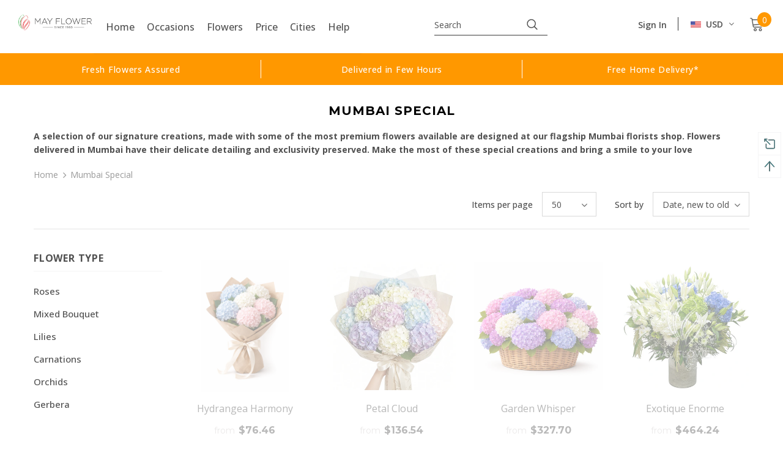

--- FILE ---
content_type: text/html; charset=utf-8
request_url: https://www.mayflower.in/collections/send-mumbai-special-flowers
body_size: 116687
content:
<!doctype html>
<!--[if lt IE 7]><html class="no-js lt-ie9 lt-ie8 lt-ie7" lang="en"> <![endif]-->
<!--[if IE 7]><html class="no-js lt-ie9 lt-ie8" lang="en"> <![endif]-->
<!--[if IE 8]><html class="no-js lt-ie9" lang="en"> <![endif]-->
<!--[if IE 9 ]><html class="ie9 no-js"> <![endif]-->
<!--[if (gt IE 9)|!(IE)]><!--> <html class="no-js"> <!--<![endif]-->
<head>

  <!-- Basic page needs ================================================== -->
  <meta charset="utf-8">
  <meta http-equiv="X-UA-Compatible" content="IE=edge,chrome=1">
	
  <!-- Title and description ================================================== -->
  <title>
  Order and Send Flowers Online for Mumbai – May Flower
  </title>

  
  <meta name="description" content="We provide online flowers delivery in Mumbai for occasions like anniversary, valentine day and birthday to your loved ones. Send online flowers to Mumbai at best price.">
  

  <!-- Product meta ================================================== -->
  


  <meta property="og:type" content="website">
  <meta property="og:title" content="Order and Send Flowers Online for Mumbai">
  


  <meta property="og:description" content="We provide online flowers delivery in Mumbai for occasions like anniversary, valentine day and birthday to your loved ones. Send online flowers to Mumbai at best price.">


  <meta property="og:url" content="https://www.mayflower.in/collections/send-mumbai-special-flowers">
  <meta property="og:site_name" content="May Flower">
  <!-- /snippets/twitter-card.liquid -->









  <!-- Helpers ================================================== -->
  <link rel="canonical" href="https://www.mayflower.in/collections/send-mumbai-special-flowers" >
  <link canonical-shop-url="https://www.mayflower.in/">
  <meta name="viewport" content="width=device-width,initial-scale=1">
    
  <meta name="viewport"  content="width=device-width, initial-scale=1.0, maximum-scale=1.0, user-scalable=0">

  <meta name="viewport" content="user-scalable=no, initial-scale=1, maximum-scale=1, minimum-scale=1, width=device-width, height=device-height, target-densitydpi=device-dpi" />

  <link rel="preload" href="//www.mayflower.in/cdn/shop/t/32/assets/vendor.min.css?v=72559489221033970801713249239" as="style">
  <link rel="preload" href="//www.mayflower.in/cdn/shop/t/32/assets/theme-styles.css?v=64000196931767865071713249239" as="style">
  <link rel="preload" href="//www.mayflower.in/cdn/shop/t/32/assets/theme-styles-responsive.css?v=95531373844839008771713249239" as="style">
  <link rel="preload" href="//www.mayflower.in/cdn/shop/t/32/assets/theme-settings.css?v=70202853988631076431713249239" as="style">
  <link rel="preload" href="//www.mayflower.in/cdn/shop/t/32/assets/header-05.css?v=24831908534956197621713249239" as="style">
  <link rel="preload" href="//www.mayflower.in/cdn/shop/t/32/assets/header-06.css?v=39403790197983613701713249239" as="style">
  <link rel="preload" href="//www.mayflower.in/cdn/shop/t/32/assets/header-07.css?v=179497373394023130801713249239" as="style">
  <link rel="preload" href="//www.mayflower.in/cdn/shop/t/32/assets/header-08.css?v=32205214482966257211713249239" as="style">
  <link rel="preload" href="//www.mayflower.in/cdn/shop/t/32/assets/footer-06.css?v=168631434235552965541713249239" as="style">
  <link rel="preload" href="//www.mayflower.in/cdn/shop/t/32/assets/footer-07.css?v=90865872129427641541713249239" as="style">
  <link rel="preload" href="//www.mayflower.in/cdn/shop/t/32/assets/footer-08.css?v=17161311055609253561713249239" as="style">
  <link rel="preload" href="//www.mayflower.in/cdn/shop/t/32/assets/footer-09.css?v=31723816694365087181713249239" as="style">
  <link rel="preload" href="//www.mayflower.in/cdn/shop/t/32/assets/product-skin.css?v=41436210070572299331713249239" as="style">
  <link rel="preload" href="//www.mayflower.in/cdn/shop/t/32/assets/layout_style_1170.css?v=2921510718573639591713249239" as="style">
  <link rel="preload" href="//www.mayflower.in/cdn/shop/t/32/assets/layout_style_fullwidth.css?v=139908533630461757151713249239" as="style">
  <link rel="preload" href="//www.mayflower.in/cdn/shop/t/32/assets/layout_style_flower.css?v=46301794337413993831713249239" as="style">
  <link rel="preload" href="//www.mayflower.in/cdn/shop/t/32/assets/layout_style_suppermarket.css?v=46640352603034677401713249239" as="style">
  <link rel="preload" href="//www.mayflower.in/cdn/shop/t/32/assets/layout_style_surfup.css?v=146903030293323909321713249239" as="style">
  <link rel="preload" href="//www.mayflower.in/cdn/shop/t/32/assets/product-supermarket.css?v=170335124466183254751713249239" as="style">
  <link rel="preload" href="//www.mayflower.in/cdn/shop/t/32/assets/jquery.min.js?v=56888366816115934351713249239" as="script">
  <link rel="preload" href="//www.mayflower.in/cdn/shop/t/32/assets/jquery-cookie.min.js?v=72365755745404048181713249239" as="script">

  <!-- Favicon -->
  
  <link rel="shortcut icon" href="//www.mayflower.in/cdn/shop/files/May_Flower_Logo_2016_600_px_2c764400-e785-45d3-812a-a4335d43129e_32x32.jpg?v=1629521881" type="image/png">
  
  <style>
  @media only screen and (min-width: 768px) {
    /* #dds_calendar_notes{
      margin-left:112px !important;
    }
    .appjetty-ddm-cart-box{
      margin-left:-121px !important;
    }
    .cart_datepicker{
      margin-left:-138px !important;
    }*/ 
    .dds-comment-box label{
      margin-right:90px !important;
    }
    }
     @media only screen and (max-width: 768px) {
       .ddm_select_box, .dds-calendar-notes, .dds-comment-box, .numInputWrapper input, .product-comment-box textarea, input#dds_calendar,.appjetty-ddm-cart-cal .appjetty-ddm-cart-box .cart-container .dds-comment-box textarea{
         max-width:100%;
       }
       .appjetty-ddm-cart-cal .appjetty-ddm-cart-box .cart-container .dds-comment-box label{padding-right: 0 !important;width: 100% !important;}
    }
  </style>
  <!-- Styles -->
  <style>
    @import url('https://fonts.googleapis.com/css?family=Open+Sans:300,300i,400,400i,500,500i,600,600i,700,700i,800,800i&display=swap');
			    

          @import url('https://fonts.googleapis.com/css?family=Montserrat:300,300i,400,400i,500,500i,600,600i,700,700i,800,800i&display=swap');
			        
          
    
    :root {
      --font_size: 14px;
      --font_size_minus1: 13px;
      --font_size_minus2: 12px;
      --font_size_minus3: 11px;
      --font_size_minus4: 10px;
      --font_size_plus1: 15px;
      --font_size_plus2: 16px;
      --font_size_plus3: 17px;
      --font_size_plus4: 18px;
      --font_size_plus5: 19px;
      --font_size_plus6: 20px;
      --font_size_plus7: 21px;
      --font_size_plus8: 22px;
      --font_size_plus9: 23px;
      --font_size_plus10: 24px;
      --font_size_plus11: 25px;
      --font_size_plus12: 26px;
      --font_size_plus13: 27px;
      --font_size_plus14: 28px;
      --font_size_plus16: 30px;
      --font_size_plus18: 32px;
      --font_size_plus21: 35px;
      --font_size_plus22: 36px;
      --font_size_plus23: 37px;
      --font_size_plus24: 38px;
      --font_size_plus33: 47px;

	  --fonts_name: Open Sans;
	  --fonts_name_2: Montserrat;

      /* Color */
      --body_bg: #ffffff;
      --body_color: #505050;
      --link_color: #0688e2;
      --link_color_hover: #ff9800;

      /* Breadcrumb */
      --breadcrumb_color : #999999;
      --breadcrumb_text_transform : capitalize;

      /* Header and Title */
      --page_title_font_size: 20px;
      --page_title_font_size_minus4: 16px;
      --page_title_font_size_plus5: 25px;
      --page_title_color: #505050;
      --page_title_text_align : left;

      /* Product  */
      --product_text_transform : none;
      --product_name_text_align : center;
      --color_title_pr: #505050;
      --color_title_pr_hover: #ff9800;
      --color_vendor : #202020;
      --sale_text : #ff9800;
      --bg_sale : #ffffff;
      --custom_label_text : #ffffff;
      --custom_label_bg : #202020;
      --bundle_label_text : #ffffff;
      --bundle_label_bg : #202020;
      --new_label_text : #505050;
      --new_label_bg : #ffffff;
      --new_label_border : #ff9800;
      --sold_out_text : #ffffff;
      --bg_sold_out : #808080;
      --color_price: #505050;
      --color_price_sale: #ff3131;
      --color_compare_price: #cfcbcb;
      --color_compare_product: #fff;
      
        --color_quick_view: #202020;
        --bg_quick_view: #ffffff;
      
      --color_wishlist: #0e0e0e;
      --bg_wishlist: rgba(0,0,0,0);
      --bg_wishlist_active: #ffe5e5;


      /* Button 1 */
      --background_1: #ffffff;
      --color_1 : #3c3c3c;
      --border_1 : #ff9800;

      /* Button 2 */
      --background_2: #ffffff;
      --color_2 : #ff9800;
      --border_2 : #ff9800;

      /* Button 3 */
      --background_3: #ffffff;
      --color_3 : #505050;
      --border_3 : #ff9800;

      /* Button Add To Cart */
      --color_add_to_cart : #fff;
      --border_add_to_cart : #ff9800;
      --background_add_to_cart : #202020;

      --color_add_to_cart_hover : #505050;
      --border_add_to_cart_hover : #ff9800;
      --background_add_to_cart_hover : #fff;


      /* Button */
      
        --button_font_family: Montserrat;
      
      --button_font_size: px;
      --button_font_weight: ;
      --button_border_radius: px;
      --button_border_width: px;
      --button_border_style: ;
      --button_text_align: ;
      --button_text_transform: ;
      --button_letter_spacing: ;
      --button_padding_top: px;
      --button_padding_bottom: px;
      --button_padding_left: px;
      --button_padding_right: px;

      

      /* Border Color */
      --border_widget_title : #e0e0e0;
      --border_color_1 : #ebebeb;
      --border_color_2: #e7e7e7;
      --border_page_title: #eaeaea;
      --border_input: #cbcbcb;
      --border_checkbox: #d0d0d0;
      --border_dropdown: #dadada;
      --border_bt_sidebar : #f6f6f6;
      --color_ipt: #3c3c3c;
      --color_icon_drop: #6b6b6b;

      
      --color_slick_arrow: #323232;
      --color_border_slick_arrow: #323232;
      --color_bg_slick_arrow: #ffffff;
      

      /*color Mobile*/

      --color_menu_mb: #232323;
      --color_menu_level3: #3c3c3c;

      /* Mixin ================= */
      
          --padding_btn: 7px 15px 7px;
          --padding_btn_bundle: 10px 15px 8px 15px;
          --padding_btn_qv_add_to_cart: 12px 15px 10px;
          --font_size_btn: 15px;
          --letter_spacing_btn: .05em;
      

      
      
          --color-price-box: var(--color_compare_price);
      

      --color_review: #ba7a2d;
      --color_review_empty: #cccccc;

      --border-product-image: #e6e6e6;

      
      --border-radius-17: 0;
      --border-radius-50: 0;
      
    }
</style>
  <link href="//www.mayflower.in/cdn/shop/t/32/assets/vendor.min.css?v=72559489221033970801713249239" rel="stylesheet" type="text/css" media="all" />
<link href="//www.mayflower.in/cdn/shop/t/32/assets/theme-styles.css?v=64000196931767865071713249239" rel="stylesheet" type="text/css" media="all" />
<link href="//www.mayflower.in/cdn/shop/t/32/assets/theme-styles-responsive.css?v=95531373844839008771713249239" rel="stylesheet" type="text/css" media="all" />
<link href="//www.mayflower.in/cdn/shop/t/32/assets/theme-settings.css?v=70202853988631076431713249239" rel="stylesheet" type="text/css" media="all" />





















	<link href="//www.mayflower.in/cdn/shop/t/32/assets/product-skin.css?v=41436210070572299331713249239" rel="stylesheet" type="text/css" media="all" />
















  
   <!-- Scripts -->
  <script src="//www.mayflower.in/cdn/shop/t/32/assets/jquery.min.js?v=56888366816115934351713249239" type="text/javascript"></script>
<script src="//www.mayflower.in/cdn/shop/t/32/assets/jquery-cookie.min.js?v=72365755745404048181713249239" type="text/javascript"></script>
<script src="//www.mayflower.in/cdn/shop/t/32/assets/lazysizes.min.js?v=84414966064882348651713249239" type="text/javascript"></script>

<script>
  	window.lazySizesConfig = window.lazySizesConfig || {};
    lazySizesConfig.loadMode = 1;
    window.lazySizesConfig.init = false;
    lazySizes.init();
  
    window.ajax_cart = "none";
    window.money_format = "<span class=money>₹{{amount_no_decimals}}</span>";//"<span class=money>₹{{amount_no_decimals}}</span>";
    window.shop_currency = "INR";
    window.show_multiple_currencies = true;
    window.use_color_swatch = true;
    window.color_swatch_style = "variant";
    window.enable_sidebar_multiple_choice = true;
    window.file_url = "//www.mayflower.in/cdn/shop/files/?v=4670";
    window.asset_url = "";
    window.router = "";
    window.swatch_recently = "color, couleur";
    window.label_sale = "label_sale";
    window.layout_style = "layout_style_1";
    window.product_style = "skin_1";
    window.category_style = "skin_1";
    window.layout_body = "default";
    
    window.inventory_text = {
        in_stock: "In stock",
        many_in_stock: "Many in stock",
        out_of_stock: "Out of stock",
        add_to_cart: "Add to cart",
        add_all_to_cart: "Add all to Cart",
        sold_out: "Sold Out",
        select_options : "Select options",
        unavailable: "Sold Out",
        view_all_collection: "View All",
        no_more_product: "No more product",
        show_options: "Show Variants",
        hide_options: "Hide Variants",
        adding : "Adding",
        thank_you : "Thank You",
        add_more : "Add More",
        cart_feedback : "Added",
        add_wishlist : "Add to Wish List",
        remove_wishlist : "Remove Wish List",
        add_wishlist_1 : "Add to wishlist",
        remove_wishlist_1 : "Remove wishlist",
        previous: "Prev",
        next: "Next",
      	pre_order : "Pre Order",
        hotStock: "Hurry up! only [inventory] left",
        view_more: "View All",
        view_less : "View Less",
        show_more: "Show More",
        show_less : "Show Less",
        days : "Days",
        hours : "Hours",
        mins : "Mins",
        secs : "Secs",

        customlabel: "Custom Label",
        newlabel: "New",
        salelabel: "Sale",
        soldoutlabel: "Sold Out",
        bundlelabel: "Bundle",

        message_compare : "You must select at least two products to compare!",
        message_iscart : "is added to your shopping cart.",

        add_compare : "Add to compare",
        remove_compare : "Remove compare",
        remove: "Remove",
        warning_quantity: "Maximum quantity",
    };
    window.multi_lang = false;
    window.infinity_scroll_feature = false;
    window.newsletter_popup = false;
    window.hidden_newsletter = false;
    window.option_ptoduct1 = "size";
    window.option_ptoduct2 = "color";
    window.option_ptoduct3 = "option 3"

    /* Free Shipping Message */
    window.free_shipping_color1 = "#f44336";  
    window.free_shipping_color2 = "#ff9800";
    window.free_shipping_color3 = "#307058";
    window.free_shipping_price = 1500;
    window.free_shipping_text = {
        free_shipping_message_1: "You qualify for free shipping!",
        free_shipping_message_2:"Only",
        free_shipping_message_3: "away from",
        free_shipping_message_4: "free shipping",
        free_shipping_1: "Free",
        free_shipping_2: "TBD",
    }

</script>

  <!-- Header hook for plugins ================================ -->
  <script>window.performance && window.performance.mark && window.performance.mark('shopify.content_for_header.start');</script><meta id="shopify-digital-wallet" name="shopify-digital-wallet" content="/58860994756/digital_wallets/dialog">
<link rel="alternate" type="application/atom+xml" title="Feed" href="/collections/send-mumbai-special-flowers.atom" />
<link rel="alternate" type="application/json+oembed" href="https://www.mayflower.in/collections/send-mumbai-special-flowers.oembed">
<script async="async" src="/checkouts/internal/preloads.js?locale=en-IN"></script>
<script id="shopify-features" type="application/json">{"accessToken":"0c9249a7b80787a6b0b99517b5c1d018","betas":["rich-media-storefront-analytics"],"domain":"www.mayflower.in","predictiveSearch":true,"shopId":58860994756,"locale":"en"}</script>
<script>var Shopify = Shopify || {};
Shopify.shop = "may-flower-india.myshopify.com";
Shopify.locale = "en";
Shopify.currency = {"active":"INR","rate":"1.0"};
Shopify.country = "IN";
Shopify.theme = {"name":"HALO BK Ella-5.0.0-sections-ready","id":140816548087,"schema_name":"Ella","schema_version":"4.5.0","theme_store_id":null,"role":"main"};
Shopify.theme.handle = "null";
Shopify.theme.style = {"id":null,"handle":null};
Shopify.cdnHost = "www.mayflower.in/cdn";
Shopify.routes = Shopify.routes || {};
Shopify.routes.root = "/";</script>
<script type="module">!function(o){(o.Shopify=o.Shopify||{}).modules=!0}(window);</script>
<script>!function(o){function n(){var o=[];function n(){o.push(Array.prototype.slice.apply(arguments))}return n.q=o,n}var t=o.Shopify=o.Shopify||{};t.loadFeatures=n(),t.autoloadFeatures=n()}(window);</script>
<script id="shop-js-analytics" type="application/json">{"pageType":"collection"}</script>
<script defer="defer" async type="module" src="//www.mayflower.in/cdn/shopifycloud/shop-js/modules/v2/client.init-shop-cart-sync_BT-GjEfc.en.esm.js"></script>
<script defer="defer" async type="module" src="//www.mayflower.in/cdn/shopifycloud/shop-js/modules/v2/chunk.common_D58fp_Oc.esm.js"></script>
<script defer="defer" async type="module" src="//www.mayflower.in/cdn/shopifycloud/shop-js/modules/v2/chunk.modal_xMitdFEc.esm.js"></script>
<script type="module">
  await import("//www.mayflower.in/cdn/shopifycloud/shop-js/modules/v2/client.init-shop-cart-sync_BT-GjEfc.en.esm.js");
await import("//www.mayflower.in/cdn/shopifycloud/shop-js/modules/v2/chunk.common_D58fp_Oc.esm.js");
await import("//www.mayflower.in/cdn/shopifycloud/shop-js/modules/v2/chunk.modal_xMitdFEc.esm.js");

  window.Shopify.SignInWithShop?.initShopCartSync?.({"fedCMEnabled":true,"windoidEnabled":true});

</script>
<script>(function() {
  var isLoaded = false;
  function asyncLoad() {
    if (isLoaded) return;
    isLoaded = true;
    var urls = ["https:\/\/getbutton.io\/shopify\/widget\/58860994756.js?v=1629266305\u0026shop=may-flower-india.myshopify.com","https:\/\/cdn.nfcube.com\/instafeed-1b8b4c408531e9e074981924bd414f7e.js?shop=may-flower-india.myshopify.com"];
    for (var i = 0; i < urls.length; i++) {
      var s = document.createElement('script');
      s.type = 'text/javascript';
      s.async = true;
      s.src = urls[i];
      var x = document.getElementsByTagName('script')[0];
      x.parentNode.insertBefore(s, x);
    }
  };
  if(window.attachEvent) {
    window.attachEvent('onload', asyncLoad);
  } else {
    window.addEventListener('load', asyncLoad, false);
  }
})();</script>
<script id="__st">var __st={"a":58860994756,"offset":19800,"reqid":"1db88568-bfa6-450f-af1e-eaecc74db14d-1769141581","pageurl":"www.mayflower.in\/collections\/send-mumbai-special-flowers","u":"9d079c30ca94","p":"collection","rtyp":"collection","rid":272921362628};</script>
<script>window.ShopifyPaypalV4VisibilityTracking = true;</script>
<script id="captcha-bootstrap">!function(){'use strict';const t='contact',e='account',n='new_comment',o=[[t,t],['blogs',n],['comments',n],[t,'customer']],c=[[e,'customer_login'],[e,'guest_login'],[e,'recover_customer_password'],[e,'create_customer']],r=t=>t.map((([t,e])=>`form[action*='/${t}']:not([data-nocaptcha='true']) input[name='form_type'][value='${e}']`)).join(','),a=t=>()=>t?[...document.querySelectorAll(t)].map((t=>t.form)):[];function s(){const t=[...o],e=r(t);return a(e)}const i='password',u='form_key',d=['recaptcha-v3-token','g-recaptcha-response','h-captcha-response',i],f=()=>{try{return window.sessionStorage}catch{return}},m='__shopify_v',_=t=>t.elements[u];function p(t,e,n=!1){try{const o=window.sessionStorage,c=JSON.parse(o.getItem(e)),{data:r}=function(t){const{data:e,action:n}=t;return t[m]||n?{data:e,action:n}:{data:t,action:n}}(c);for(const[e,n]of Object.entries(r))t.elements[e]&&(t.elements[e].value=n);n&&o.removeItem(e)}catch(o){console.error('form repopulation failed',{error:o})}}const l='form_type',E='cptcha';function T(t){t.dataset[E]=!0}const w=window,h=w.document,L='Shopify',v='ce_forms',y='captcha';let A=!1;((t,e)=>{const n=(g='f06e6c50-85a8-45c8-87d0-21a2b65856fe',I='https://cdn.shopify.com/shopifycloud/storefront-forms-hcaptcha/ce_storefront_forms_captcha_hcaptcha.v1.5.2.iife.js',D={infoText:'Protected by hCaptcha',privacyText:'Privacy',termsText:'Terms'},(t,e,n)=>{const o=w[L][v],c=o.bindForm;if(c)return c(t,g,e,D).then(n);var r;o.q.push([[t,g,e,D],n]),r=I,A||(h.body.append(Object.assign(h.createElement('script'),{id:'captcha-provider',async:!0,src:r})),A=!0)});var g,I,D;w[L]=w[L]||{},w[L][v]=w[L][v]||{},w[L][v].q=[],w[L][y]=w[L][y]||{},w[L][y].protect=function(t,e){n(t,void 0,e),T(t)},Object.freeze(w[L][y]),function(t,e,n,w,h,L){const[v,y,A,g]=function(t,e,n){const i=e?o:[],u=t?c:[],d=[...i,...u],f=r(d),m=r(i),_=r(d.filter((([t,e])=>n.includes(e))));return[a(f),a(m),a(_),s()]}(w,h,L),I=t=>{const e=t.target;return e instanceof HTMLFormElement?e:e&&e.form},D=t=>v().includes(t);t.addEventListener('submit',(t=>{const e=I(t);if(!e)return;const n=D(e)&&!e.dataset.hcaptchaBound&&!e.dataset.recaptchaBound,o=_(e),c=g().includes(e)&&(!o||!o.value);(n||c)&&t.preventDefault(),c&&!n&&(function(t){try{if(!f())return;!function(t){const e=f();if(!e)return;const n=_(t);if(!n)return;const o=n.value;o&&e.removeItem(o)}(t);const e=Array.from(Array(32),(()=>Math.random().toString(36)[2])).join('');!function(t,e){_(t)||t.append(Object.assign(document.createElement('input'),{type:'hidden',name:u})),t.elements[u].value=e}(t,e),function(t,e){const n=f();if(!n)return;const o=[...t.querySelectorAll(`input[type='${i}']`)].map((({name:t})=>t)),c=[...d,...o],r={};for(const[a,s]of new FormData(t).entries())c.includes(a)||(r[a]=s);n.setItem(e,JSON.stringify({[m]:1,action:t.action,data:r}))}(t,e)}catch(e){console.error('failed to persist form',e)}}(e),e.submit())}));const S=(t,e)=>{t&&!t.dataset[E]&&(n(t,e.some((e=>e===t))),T(t))};for(const o of['focusin','change'])t.addEventListener(o,(t=>{const e=I(t);D(e)&&S(e,y())}));const B=e.get('form_key'),M=e.get(l),P=B&&M;t.addEventListener('DOMContentLoaded',(()=>{const t=y();if(P)for(const e of t)e.elements[l].value===M&&p(e,B);[...new Set([...A(),...v().filter((t=>'true'===t.dataset.shopifyCaptcha))])].forEach((e=>S(e,t)))}))}(h,new URLSearchParams(w.location.search),n,t,e,['guest_login'])})(!0,!0)}();</script>
<script integrity="sha256-4kQ18oKyAcykRKYeNunJcIwy7WH5gtpwJnB7kiuLZ1E=" data-source-attribution="shopify.loadfeatures" defer="defer" src="//www.mayflower.in/cdn/shopifycloud/storefront/assets/storefront/load_feature-a0a9edcb.js" crossorigin="anonymous"></script>
<script data-source-attribution="shopify.dynamic_checkout.dynamic.init">var Shopify=Shopify||{};Shopify.PaymentButton=Shopify.PaymentButton||{isStorefrontPortableWallets:!0,init:function(){window.Shopify.PaymentButton.init=function(){};var t=document.createElement("script");t.src="https://www.mayflower.in/cdn/shopifycloud/portable-wallets/latest/portable-wallets.en.js",t.type="module",document.head.appendChild(t)}};
</script>
<script data-source-attribution="shopify.dynamic_checkout.buyer_consent">
  function portableWalletsHideBuyerConsent(e){var t=document.getElementById("shopify-buyer-consent"),n=document.getElementById("shopify-subscription-policy-button");t&&n&&(t.classList.add("hidden"),t.setAttribute("aria-hidden","true"),n.removeEventListener("click",e))}function portableWalletsShowBuyerConsent(e){var t=document.getElementById("shopify-buyer-consent"),n=document.getElementById("shopify-subscription-policy-button");t&&n&&(t.classList.remove("hidden"),t.removeAttribute("aria-hidden"),n.addEventListener("click",e))}window.Shopify?.PaymentButton&&(window.Shopify.PaymentButton.hideBuyerConsent=portableWalletsHideBuyerConsent,window.Shopify.PaymentButton.showBuyerConsent=portableWalletsShowBuyerConsent);
</script>
<script data-source-attribution="shopify.dynamic_checkout.cart.bootstrap">document.addEventListener("DOMContentLoaded",(function(){function t(){return document.querySelector("shopify-accelerated-checkout-cart, shopify-accelerated-checkout")}if(t())Shopify.PaymentButton.init();else{new MutationObserver((function(e,n){t()&&(Shopify.PaymentButton.init(),n.disconnect())})).observe(document.body,{childList:!0,subtree:!0})}}));
</script>

<script>window.performance && window.performance.mark && window.performance.mark('shopify.content_for_header.end');</script>

  <!--[if lt IE 9]>
  <script src="//html5shiv.googlecode.com/svn/trunk/html5.js" type="text/javascript"></script>
  <![endif]-->

  
  
  

  <script>

    Shopify.productOptionsMap = {};
    Shopify.quickViewOptionsMap = {};

    Shopify.updateOptionsInSelector = function(selectorIndex, wrapperSlt) {
        Shopify.optionsMap = wrapperSlt === '.product' ? Shopify.productOptionsMap : Shopify.quickViewOptionsMap;

        switch (selectorIndex) {
            case 0:
                var key = 'root';
                var selector = $(wrapperSlt + ' .single-option-selector:eq(0)');
                break;
            case 1:
                var key = $(wrapperSlt + ' .single-option-selector:eq(0)').val();
                var selector = $(wrapperSlt + ' .single-option-selector:eq(1)');
                break;
            case 2:
                var key = $(wrapperSlt + ' .single-option-selector:eq(0)').val();
                key += ' / ' + $(wrapperSlt + ' .single-option-selector:eq(1)').val();
                var selector = $(wrapperSlt + ' .single-option-selector:eq(2)');
        }

        var initialValue = selector.val();
        selector.empty();

        var availableOptions = Shopify.optionsMap[key];

        if (availableOptions && availableOptions.length) {
            for (var i = 0; i < availableOptions.length; i++) {
                var option = availableOptions[i].replace('-sold-out','');
                var newOption = $('<option></option>').val(option).html(option);

                selector.append(newOption);
            }

            $(wrapperSlt + ' .swatch[data-option-index="' + selectorIndex + '"] .swatch-element').each(function() {
                // debugger;
                if ($.inArray($(this).attr('data-value'), availableOptions) !== -1) {
                    $(this).addClass('available').removeClass('soldout').find(':radio').prop('disabled',false).prop('checked',true);
                }
                else {
                    if ($.inArray($(this).attr('data-value') + '-sold-out', availableOptions) !== -1) {
                        $(this).addClass('available').addClass('soldout').find(':radio').prop('disabled',false).prop('checked',true);
                    } else {
                        $(this).removeClass('available').addClass('soldout').find(':radio').prop('disabled',true).prop('checked',false);
                    }
                    
                }
            });

            if ($.inArray(initialValue, availableOptions) !== -1) {
                selector.val(initialValue);
            }

            selector.trigger('change');
        };
    };

    Shopify.linkOptionSelectors = function(product, wrapperSlt, check) {
        // Building our mapping object.
        Shopify.optionsMap = wrapperSlt === '.product' ? Shopify.productOptionsMap : Shopify.quickViewOptionsMap;
        var arr_1= [],
            arr_2= [],
            arr_3= [];

        Shopify.optionsMap['root'] == [];
        for (var i = 0; i < product.variants.length; i++) {
            var variant = product.variants[i];
            if (variant) {
                var key1 = variant.option1;
                var key2 = variant.option1 + ' / ' + variant.option2;
                Shopify.optionsMap[key1] = [];
                Shopify.optionsMap[key2] = [];
            }
        }
        for (var i = 0; i < product.variants.length; i++) {
            var variant = product.variants[i];
            if (variant) {
                if (window.use_color_swatch) {
                    if (variant.available) {
                        // Gathering values for the 1st drop-down.
                        Shopify.optionsMap['root'] = Shopify.optionsMap['root'] || [];

                        // if ($.inArray(variant.option1 + '-sold-out', Shopify.optionsMap['root']) !== -1) {
                        //     Shopify.optionsMap['root'].pop();
                        // } 

                        arr_1.push(variant.option1);
                        arr_1 = $.unique(arr_1);

                        Shopify.optionsMap['root'].push(variant.option1);

                        Shopify.optionsMap['root'] = Shopify.uniq(Shopify.optionsMap['root']);

                        // Gathering values for the 2nd drop-down.
                        if (product.options.length > 1) {
                        var key = variant.option1;
                            Shopify.optionsMap[key] = Shopify.optionsMap[key] || [];
                            // if ($.inArray(variant.option2 + '-sold-out', Shopify.optionsMap[key]) !== -1) {
                            //     Shopify.optionsMap[key].pop();
                            // } 
                            Shopify.optionsMap[key].push(variant.option2);
                            if ($.inArray(variant.option2, arr_2) === -1) {
                                arr_2.push(variant.option2);
                                arr_2 = $.unique(arr_2);
                            }
                            Shopify.optionsMap[key] = Shopify.uniq(Shopify.optionsMap[key]);
                        }

                        // Gathering values for the 3rd drop-down.
                        if (product.options.length === 3) {
                            var key = variant.option1 + ' / ' + variant.option2;
                            Shopify.optionsMap[key] = Shopify.optionsMap[key] || [];
                            Shopify.optionsMap[key].push(variant.option3);

                            if ($.inArray(variant.option3, arr_3) === -1) {
                                arr_3.push(variant.option3);
                                arr_3 = $.unique(arr_3);
                            }
                            
                            Shopify.optionsMap[key] = Shopify.uniq(Shopify.optionsMap[key]);
                        }
                    } else {
                        // Gathering values for the 1st drop-down.
                        Shopify.optionsMap['root'] = Shopify.optionsMap['root'] || [];
                        if ($.inArray(variant.option1, arr_1) === -1) {
                            Shopify.optionsMap['root'].push(variant.option1 + '-sold-out');
                        }
                        
                        Shopify.optionsMap['root'] = Shopify.uniq(Shopify.optionsMap['root']);

                        // Gathering values for the 2nd drop-down.
                        if (product.options.length > 1) {
                            var key = variant.option1;
                            Shopify.optionsMap[key] = Shopify.optionsMap[key] || [];
                            // Shopify.optionsMap[key].push(variant.option2);

                            // if ($.inArray(variant.option2, arr_2) === -1) {
                                Shopify.optionsMap[key].push(variant.option2 + '-sold-out');
                            // }
                            
                            Shopify.optionsMap[key] = Shopify.uniq(Shopify.optionsMap[key]);
                        }

                        // Gathering values for the 3rd drop-down.
                        if (product.options.length === 3) {
                            var key = variant.option1 + ' / ' + variant.option2;
                            Shopify.optionsMap[key] = Shopify.optionsMap[key] || [];
//                             if ($.inArray(variant.option3, arr_3) === -1) {
                                Shopify.optionsMap[key].push(variant.option3 + '-sold-out');
//                             }
                            Shopify.optionsMap[key] = Shopify.uniq(Shopify.optionsMap[key]);
                        }

                    }
                } else {
                    // Gathering values for the 1st drop-down.
                    if (check) {
                        if (variant.available) {
                            Shopify.optionsMap['root'] = Shopify.optionsMap['root'] || [];
                            Shopify.optionsMap['root'].push(variant.option1);
                            Shopify.optionsMap['root'] = Shopify.uniq(Shopify.optionsMap['root']);

                            // Gathering values for the 2nd drop-down.
                            if (product.options.length > 1) {
                            var key = variant.option1;
                                Shopify.optionsMap[key] = Shopify.optionsMap[key] || [];
                                Shopify.optionsMap[key].push(variant.option2);
                                Shopify.optionsMap[key] = Shopify.uniq(Shopify.optionsMap[key]);
                            }

                            // Gathering values for the 3rd drop-down.
                            if (product.options.length === 3) {
                                var key = variant.option1 + ' / ' + variant.option2;
                                Shopify.optionsMap[key] = Shopify.optionsMap[key] || [];
                                Shopify.optionsMap[key].push(variant.option3);
                                Shopify.optionsMap[key] = Shopify.uniq(Shopify.optionsMap[key]);
                            }
                        }
                    } else {
                        Shopify.optionsMap['root'] = Shopify.optionsMap['root'] || [];

                        Shopify.optionsMap['root'].push(variant.option1);
                        Shopify.optionsMap['root'] = Shopify.uniq(Shopify.optionsMap['root']);

                        // Gathering values for the 2nd drop-down.
                        if (product.options.length > 1) {
                        var key = variant.option1;
                            Shopify.optionsMap[key] = Shopify.optionsMap[key] || [];
                            Shopify.optionsMap[key].push(variant.option2);
                            Shopify.optionsMap[key] = Shopify.uniq(Shopify.optionsMap[key]);
                        }

                        // Gathering values for the 3rd drop-down.
                        if (product.options.length === 3) {
                            var key = variant.option1 + ' / ' + variant.option2;
                            Shopify.optionsMap[key] = Shopify.optionsMap[key] || [];
                            Shopify.optionsMap[key].push(variant.option3);
                            Shopify.optionsMap[key] = Shopify.uniq(Shopify.optionsMap[key]);
                        }
                    }
                    
                }
            }
        };

        // Update options right away.
        Shopify.updateOptionsInSelector(0, wrapperSlt);

        if (product.options.length > 1) Shopify.updateOptionsInSelector(1, wrapperSlt);
        if (product.options.length === 3) Shopify.updateOptionsInSelector(2, wrapperSlt);

        // When there is an update in the first dropdown.
        $(wrapperSlt + " .single-option-selector:eq(0)").change(function() {
            Shopify.updateOptionsInSelector(1, wrapperSlt);
            if (product.options.length === 3) Shopify.updateOptionsInSelector(2, wrapperSlt);
            return true;
        });

        // When there is an update in the second dropdown.
        $(wrapperSlt + " .single-option-selector:eq(1)").change(function() {
            if (product.options.length === 3) Shopify.updateOptionsInSelector(2, wrapperSlt);
            return true;
        });
    };
</script>
  

  
   


<!-- BEGIN app block: shopify://apps/aj-zipcode-validator/blocks/app-embed/ea3fc2c3-2e25-4cad-99d5-39d982011c28 --><style>
	.ZipCodeRestrict .success_msg.message,.ZipCodeRestrict .estimation_msg.message,.ZipCodeRestrict .error_msg.message,.ZipCodeRestrict .not_valid_error_msg.message, .ZipCodeRestrict .check-validation-msg,.ZipCodeRestrict .aj_exchange_msg.message,.ZipCodeRestrict .aj_cod_msg.message{padding: 5px; margin-top: 10px; margin-bottom: 10px;display:none; padding-left: 10px;}
	.ZipCodeRestrict .zipcodecheck_area img{width: 30px; vertical-align: middle;}
	.ZipCodeRestrict .block_label_text{padding-left: 5px; font-weight: bold;}
	.ZipCodeRestrict .zipcode_validation{padding-bottom: 10px;padding-top: 10px;display:flex;}
	.ZipCodeRestrict .zipcode_input, .aj_waiting_list .zipcode_input{width: 100%; min-height: 40px !important; display: unset;}
	.ZipCodeRestrict .zipcode_submit{border: unset;width: 27%; margin-left: 3%; min-height: 40px; text-align: center;}
	.ZipCodeRestrict .empty_val_error{display:none; padding-bottom: 6px;color: red;}
	.ZipCodeRestrict{width:100%;}
	.iti { width: 100%; }
	.location-popup .zipcode_inputbox{width: 75%; position: relative;}
	.zipcode_inline_view .zipcode_inputbox{position: relative; width: 70%;}
	.zipcode_bar_view .zipcode_inputbox{position: relative;}
  	#zipMicBtn{display: none;}
	.mic {
		background: none;
		border: none;
		padding: 0;
		cursor: pointer;
		display: inline-flex;
		justify-content: center;
		align-items: center;
	}
</style>
<script src="https://cdn.shopify.com/extensions/019ac3fb-5761-7301-a7db-416bf951325a/zipcode-131/assets/zip-jquery-cdn.js" async="async"></script>
<script>
	console.log("here i ammmm");
	
	var product_name = ``;
	var zip_collection_id = [];
	var credit_status = true;
	var product_id = "";
	var product_handle = "";
	var zipcode_html = `<div class="validation_msg 4444"><div class="success_msg message" style="background-color: #40ff00;"><span style="color:#000000" >Yay! Delivery of this product is available in your area!</span></div><div class="error_msg message" style="background-color:#ff5454;""><span style="color:#000000">Delivery to this pincode not available at the moment.</span></div><div class="not_valid_error_msg message" style="background-color: #ff5454;"><span style="color:#000000">Please enter a valid pincode</span></div></div><div class="zipcodecheck_area " style=""><div class="inline_image_container"><img src="https://api-zip-remix.appjetty.com//assets/admin/img/location_icon/location_icon_1.png" alt="check delivery availability11"><span class="block_label_text" style="color:#000000;">Check product availability (pincode number only)</span></div><div class="zipcode_validation zipcode_inline_view"><div class="zipcode_inputbox"><input type="text" maxlength="15"  id="zipcode_text" class="zipcode_input" name="zipcode_field" style="border-radius:5px;border-width:1px;border-style:solid;border-color:#bbb;" placeholder="Enter Pincode without Spaces"></div><button class="zipcode_submit" style="background-color: #000000; color: #ffffff; word-break: break-all; border-radius: 5px; border-width: 1px; border-style: solid; border-color: #bbb;">Check</button></div><div class="empty_val_error" >Please enter zipcode</div><div class="additional_notes message" style=color:#000000;">Check product delivery at your location to enable Add to Cart.</div></div><div class="waiting_list_msg" style="text-align: center;margin-bottom: 10px;display: none;"><div style="text-align: center;">Sorry, this pincode is not serviceable, please subscribe to our waiting list and we will inform you when we open service in your area.</div></div><div class="contact_details"><div class="customer_email" style="padding-bottom: 10px;display: none;"><input type="text" id="customer_email" class="zipcode_input" name="email_field" style="border-radius:5px;border-width:1px;border-style:solid;border-color:#bbb;" placeholder="Enter Email Address" style="width: 100%;"><span class="error" id="req_email" style="color: red;display: none;">Email address is required.</span><span class="error" id="invalid_email" style="color: red;display: none;">Please enter valid email address</span></div><div class="customer_phone" style="padding-bottom: 10px;display: none;"><input type="text"  maxlength="15"  id="customer_phone" class="zipcode_input" name="phone_field[main]" style="width: 100%;border-radius:5px;border-width:1px;border-style:solid;border-color:#bbb;"><span class="error" id="invalid_phone" style="color: red;"></span></div></div><div class="try_zipcode"><div class="join_waitlist"><button type="button" class="waiting_list_submit" style="background-color: #000000; color:#ffffff; opacity: 1; cursor: pointer; width: 100%; border: unset; min-height: 40px; margin-bottom: 15px; display: none !important; border-radius:5px; border-width:1px; border-style:solid; border-color:#bbb;">Join Waiting List</button><span class="waiting_success_msg" style="color: green;display: none;">Successfully added !!</span></div><div class="change_zipcode" id="change_zipcode" style="margin-bottom: 10px; font-weight: 600; text-align: center; display: none;"><u><a href="javascript:void(0)">Try Different Zipcode</a></u></div></div>`;
	var zipcode_app_status = '1';
	var restriction_btn_status = '1';
	var global_restriction_btn_status = '0';
	var add_to_cart_btn_selector = 'add';   
	var button_text = `Check`;
	var estimation_msg = `Estimated Delivery Time : [est_days]`;
	var zip_prod_config_status = 'specific_prod';
	var domain="www.mayflower.in";
	var waiting_list_btn_status = '0';
	var checkout_btn_selector = 'checkout';     
	var button_appearance = 'inline_form';	
	var btn_app_product_page = 'prod_manual_integration';	
	var btn_app_cart_page = '';	
	var btn_app_home_page = '';
	var modal_popup = 'none';  
	var popup_pre_prod_message = `Please {%startlink%}set a valid delivery location{%endlink%} in order to add this product to the cart.`;
	var popup_pre_prod_message_text_size = `12`;
	var popup_post_prod_message = `Please {%startlink%}try different zipcode{%endlink%} in order to add this product to the cart.`;
	var popup_post_prod_message_text_size = `12`;
	var icon_color = '#ffffff';	
	var icon_size = '30';	
	var button_position = 'bottom_right';	
	var button_bg_color = '#000000';	
	var button_margin = '10';	
	var button_padding = '10';
	var distance_from_bottom = '20';
	var distance_from_right = '20';	
	var distance_from_left = '20';
	var enable_checkout_button = '0';
	var checkout_btn_txt = `Hey, As we don't provide service in your area {zipcode}, you won't be able to place this order.`;
	var floating_icon = '1';
	var inline_header = '0';
	var header_html = `<div></div>`;
	var zip_global = `specific_prod`;
	var zipcode_logs_status = `0`;
	var aj_google_map_key = ``;
	var location_detection_status = `0`;
	var popup_header_html = `<div></div>`;
	var global_validation_html = ``;
	var delivery_success_text = `Delivery is available to [aj_pincode]`;
	var delivery_unsuccess_text = `Delivery is not available to [aj_pincode]`;
	var upper_header_text = `Hello`;
	var header_lower_text = `Check your Zipcode`;
	var header_text_after_zipcode = `Deliver to`;
	var template_name = 'collection';
	var selected_plan = '2';
	var zipcode_check_compulsory_status = `0`;
	var restrict_store_entry_status = `0`;
	var exchange_and_return_msg = `[return_and_exchange_days] days Return & Exchange`;
	var customer_zipcode = ``;
	var autodetected_customer_zipcode_status = `0`;
	var popup_background_option = ``;
	var popup_background_image = ``;
	var hide_auto_showing_popup = 0;
	var add_to_cart_parent_depth = 0;
	
	function inlineform(){
		  
	}
	if(typeof jQuery == 'undefined'){
		var headTag = document.getElementsByTagName("head")[0];
		var jqTag   = document.createElement('script');
		jqTag.type  = 'text/javascript';
		jqTag.src   = 'https://ajax.googleapis.com/ajax/libs/jquery/3.7.1/jquery.min.js';
		jqTag.onload = inlineform;
		headTag.appendChild(jqTag);
	}else{
		inlineform();
	}

	document.addEventListener("DOMContentLoaded", () => {
		if(button_appearance == 'modal_popup'){
			const cardBody = document.querySelector(".ZipCodeRestrict .card-body");
			const icon = document.getElementById("zipcode_modal_popup_icon");
			if (popup_background_option === "image") {
				const img = new Image();
				img.src = popup_background_image;

				img.onload = function () {
					cardBody.style.background = `url(${img.src}) center center / cover no-repeat`;
					cardBody.style.display = "block";
					cardBody.style.opacity = "1";
					icon.style.opacity = "1";
				};
			}else{
				cardBody.style.display = "block";
				cardBody.style.opacity = "1";
				icon.style.opacity = "1";
			}
		}
	});

  	document.addEventListener("DOMContentLoaded", () => {
		var mic = document.querySelector(".mic");
		const SpeechRecognition = window.SpeechRecognition || window.webkitSpeechRecognition;
		const zipMicBtn = document.getElementById("zipMicBtn");
		const zipcodeText = document.getElementById("zipcode_text");
		const zipcodeSubmit = document.querySelector(".zipcode_submit");
		if (!SpeechRecognition) {
			$('#zipMicBtn').hide();
			return false;
		}else{
			$('#zipMicBtn').show();
			const recognition = new SpeechRecognition();
			recognition.continuous = false; 
			recognition.lang = "en-US";
			

			if (!zipMicBtn || !zipcodeText || !zipcodeSubmit) {
				return;
			}

			zipMicBtn.addEventListener("click", () => {
				console.log("Microphone button clicked. Starting speech recognition...");
				recognition.start();
			});
			recognition.onspeechstart = () => {
				console.log("Speech detected...");
			};

			recognition.onresult = (event) => {
				console.log('hiii...');
				const transcript = event.results[0][0].transcript.trim();
				console.log("Transcript received:", transcript);
				zipcodeText.value = transcript;
				zipcodeSubmit.click();
				const path = mic.querySelector("svg path");
				if (path) {
					path.setAttribute("fill", "#333333"); // Set the green color
				}
			};
			recognition.onspeechend = () => {
				console.log("Speech ended.");
				mic.classList.remove("listening");
				const path = mic.querySelector("svg path");
				if (path) {
					path.setAttribute("fill", "#333333"); // Set the green color
				}
			};
			recognition.onerror = (event) => {
				const path = mic.querySelector("svg path");
				if (path) {
					// Update the fill attribute directly
					path.setAttribute("fill", "#333333"); // Set the green color
				}
				console.error("Speech recognition error:", event.error);
			};
			mic.addEventListener("click", function () {
				mic.classList.add("listening");
				const path = mic.querySelector("svg path");
				if (path) {
					// Update the fill attribute directly
					path.setAttribute("fill", "#26A559"); // Set the green color
				}
			});
		}
	});
	var customCss = ``;
	var styleElement = document.createElement('style');
	styleElement.type = 'text/css';
	if (styleElement.styleSheet) {
		styleElement.styleSheet.cssText = customCss;
	} else {
		styleElement.appendChild(document.createTextNode(customCss));
	}
	document.head.appendChild(styleElement);
</script>

	<script src=" https://cdn.shopify.com/extensions/019ac3fb-5761-7301-a7db-416bf951325a/zipcode-131/assets/zipcoderestrict.js " defer></script>
	<link href="//cdn.shopify.com/extensions/019ac3fb-5761-7301-a7db-416bf951325a/zipcode-131/assets/zipcoderestrict.css" rel="stylesheet" type="text/css" media="all" />
 
<script src="https://cdnjs.cloudflare.com/ajax/libs/intl-tel-input/17.0.13/js/intlTelInput.min.js" crossorigin="anonymous" referrerpolicy="no-referrer" defer></script>
<link rel="stylesheet" href="https://cdnjs.cloudflare.com/ajax/libs/intl-tel-input/17.0.13/css/intlTelInput.css" crossorigin="anonymous" referrerpolicy="no-referrer" />
<!-- END app block --><!-- BEGIN app block: shopify://apps/aj-delivery-date/blocks/oddm-calendar/97657349-f9be-4991-ac2a-30ca8400a839 --><link href="//cdn.shopify.com/extensions/019bb24d-007d-77a9-aa16-21da1a45c81b/oddm-remix-with-javascript-80/assets/oddm-calendar.css" rel="stylesheet" type="text/css" media="all" />
<!-- BEGIN app snippet: oddm-calendar-css --><style> 
#dds_calendar,#time-slot-options{ background-color:#fff; color: #000; }.flatpickr-months .flatpickr-next-month, .flatpickr-months .flatpickr-prev-month {text-decoration: none;cursor: pointer;position: absolute;top: 0;height: 34px;padding: 10px;z-index: 3;color: #393939;fill: #393939;}.flatpickr-current-month .flatpickr-monthDropdown-months, .flatpickr-current-month input.cur-year {font-family: inherit;font-weight: 300;height: auto;line-height: inherit;padding: 0 0 0 0.5ch;vertical-align: initial;background: 0 0;color: #393939;}.flatpickr-current-month input.cur-year[disabled], .flatpickr-current-month input.cur-year[disabled]:hover {font-size: 100%;color: #393939;background: 0 0;pointer-events: none;}span.flatpickr-weekday {cursor: default;font-size: 90%;background: 0 0;color: #393939;line-height: 1;margin: 0;text-align: center;display: block;-webkit-box-flex: 1;-webkit-flex: 1;-ms-flex: 1;flex: 1;font-weight: bolder;}.flatpickr-day {background: 0 0;border: 1px solid transparent;border-radius: 150px;-webkit-box-sizing: border-box;box-sizing: border-box;color:#393939;cursor: pointer;font-weight: 400;width: 14.2857143%;-webkit-flex-basis: 14.2857143%;-ms-flex-preferred-size: 14.2857143%;flex-basis: 14.2857143%;max-width: 39px;height: 39px;line-height: 39px;margin: 0;display: inline-block;position: relative;-webkit-box-pack: center;-webkit-justify-content: center;-ms-flex-pack: center;justify-content: center;text-align: center;}.flatpickr-day.today:focus, .flatpickr-day.today:hover {border-color:#fff;background:#fff;color: #fff;}.flatpickr-day.endRange, .flatpickr-day.endRange.inRange, .flatpickr-day.endRange.nextMonthDay, .flatpickr-day.endRange.prevMonthDay, .flatpickr-day.endRange:focus, .flatpickr-day.endRange:hover, .flatpickr-day.selected, .flatpickr-day.selected.inRange, .flatpickr-day.selected.nextMonthDay, .flatpickr-day.selected.prevMonthDay, .flatpickr-day.selected:focus, .flatpickr-day.selected:hover, .flatpickr-day.startRange, .flatpickr-day.startRange.inRange, .flatpickr-day.startRange.nextMonthDay, .flatpickr-day.startRange.prevMonthDay, .flatpickr-day.startRange:focus, .flatpickr-day.startRange:hover {background:#393939;-webkit-box-shadow: none;box-shadow: none;color: #fff;border-color:#393939;}.flatpickr-day.flatpickr-disabled, .flatpickr-day.flatpickr-disabled:hover, .flatpickr-day.nextMonthDay, .flatpickr-day.notAllowed, .flatpickr-day.notAllowed.nextMonthDay, .flatpickr-day.notAllowed.prevMonthDay, .flatpickr-day.prevMonthDay {color:#ccc;background: 0 0;border-color: transparent;cursor: default;}.flatpickr-day.flatpickr-disabled, .flatpickr-day.flatpickr-disabled:hover {cursor: not-allowed;color: #ccc;} #time-slot-options option, .flatpickr-calendar {background-color:#fff!important;color: #393939;}#dds_calendar::placeholder {color:#000;}.dds-comment-box, .lable_dds-date-wrapper, .lable_dds-time-wrapper {color:#000000;}.dds-notes {color:#000000;}.error_msg {color: #ff0000!important;}
</style>

<script>
var customCss = ``;
var styleElement = document.createElement('style');
styleElement.type = 'text/css';
if (styleElement.styleSheet) {
    styleElement.styleSheet.cssText = customCss;
} else {
    styleElement.appendChild(document.createTextNode(customCss));
}
document.head.appendChild(styleElement);
</script><!-- END app snippet -->

<script src="https://cdn.shopify.com/extensions/019bb24d-007d-77a9-aa16-21da1a45c81b/oddm-remix-with-javascript-80/assets/oddm-jquery-cdn.js" defer="defer"></script>
<script src="https://cdn.shopify.com/extensions/019bb24d-007d-77a9-aa16-21da1a45c81b/oddm-remix-with-javascript-80/assets/oddm-flatpickr.js" defer="defer"></script>

<script>
    console.log('-- liquid script run 4--');

    var template_name = 'collection';
    var product_id = "";
    var collection_id = [];
    

	var oddm_existance = true;
	var appjetty_ddm_url = `https://api-oddm-v3.biztechcs.io/api/`;
	
	var status = 1;
	var shop_domain = `may-flower-india.myshopify.com`;
	var required_date_section = 1;
	var time_interval_status = 0;
	var preselected_date_status = 0;
	var ddm_display_at = `cart`;
	var prod_config_status = `all_prod`;
	var date_format = `d-m-Y`;
	var error_msg = `Pick a delivery date`;
	var checkout_btn_selector = `checkout`;
	var addtocart_btn_selector = `add`;
	var ncd_status = 0;
	var timezone =  `Asia/Kolkata`;
	var ncd_product_page_status =  1;
	var error_msg_color =  `#ff0000`;
	var process_on_nonworking_days =  1;
	var sunday_order_limit =  `0`;
	var monday_order_limit =  `0`;
	var tuesday_order_limit = `0`;
	var wednesday_order_limit = `0`;
	var thursday_order_limit = `0`;
	var friday_order_limit = `0`;
	var saturday_order_limit = `0`;
	var sunday_limit_checkbox_status = 0;
	var monday_limit_checkbox_status = 0;
	var tuesday_limit_checkbox_status = 0;
	var wednesday_limit_checkbox_status = 0;
	var thursday_limit_checkbox_status = 0;
	var friday_limit_checkbox_status =0;
	var saturday_limit_checkbox_status = 0;
	var shipping_rate_status =  1;
	var shipping_configuration_status = 1;
	var shipping_bg_color = `#000000`;
	var shipping_icon_color = `#ffffff`;
	var shipping_hover_bg_color = `#ffffff`;
	var shipping_hover_icon_color = `#000000`;
	var store_pickup_status = 0;
	var oddm_google_api_key = ``;
	var current_lat = ``;
	var current_lng = ``;
	var pickup_bg_color = `#000000`;
	var pickup_icon_color = `#ffffff`;
	var pickup_hover_bg_color = `#ffffff`;
	var pickup_hover_icon_color =`#000000`;
	var local_delivery_status = 0;
	var local_delivery_bg_color = `#000000`;
	var local_delivery_icon_color = `#ffffff`;
	var local_delivery_hover_bg_color = `#ffffff`;
	var local_delivery_hover_icon_color = `#000000`;
	var slot_before_actual_time_status = 0;
	var hide_slot_before_actual_time = 0;
	var is_store_using_shipping_rate = 0;
	var addDayName = 0;
	var pickup_html = `<div><div class=\"aj-tab-panel active\" id=\"store-pickup\"><h5 class=\"ddm-pickup-title text-center\">Currently no location available for pickup.</h5></div><div class=\"ddm-store-pickup-select\" id=\"store_pickup_sec\"></div><input type=\"hidden\" value=\"\" id=\"location_id\" name=\"attributes[Location Id]\"><input type=\"hidden\" value=\"\" id=\"location_name\" name=\"attributes[Location Name]\"><input type=\"hidden\" value=\"\" id=\"location_address\" name=\"attributes[Location Address]\"></div>`;
	var local_delivery_html = `<div class=\"aj-tab-panel active\" id=\"local_delivery_sec\"><h5 class=\"ddm-pickup-title text-center\">Enter a pincode and check you are eligible for local delivery</h5><div class=\"ddm-search-wrapper\"><input type=\"text\" placeholder=\"Enter Pincode\" maxlength=\"10\" id=\"ddm_zipcode\"><div class=\"ddm-search-icon oddm-zipcode-search-icon ddm-config\" data-delivery=\"local_delivery\"> <svg xmlns=\"http://www.w3.org/2000/svg\" class=\"search-icon\" xmlns:xlink=\"http://www.w3.org/1999/xlink\" enable-background=\"new 0 0 32 32\" id=\"Editable-line\" version=\"1.1\" viewBox=\"0 0 32 32\" xml:space=\"preserve\"><circle cx=\"14\" cy=\"14\" fill=\"none\" id=\"XMLID_42_\" r=\"9\" stroke=\"#ffffff\" stroke-linecap=\"round\" stroke-linejoin=\"round\" stroke-miterlimit=\"10\" stroke-width=\"2\"/><line fill=\"none\" id=\"XMLID_44_\" stroke=\"#ffffff\" stroke-linecap=\"round\" stroke-linejoin=\"round\" stroke-miterlimit=\"10\" stroke-width=\"2\" x1=\"27\" x2=\"20.366\" y1=\"27\" y2=\"20.366\"/></svg></div></div><label class=\"ddm_local_del_error error_msg\" style=\"display:none;\"></label></div>`;
	var pickup_note = `<label></lable>`;
	var local_delivery_note =`<label></lable>`;
	var shipping_note = `<label></lable>`;
	var local_del_error_msg = `Delivery to this product is not available in your area!`;
	var active_preparation_time =0;
	var set_preparation_time = `0`;
	var hour_wise_time = `0`;
	var dds_calendar = `<div class=\"appjetty-ddm-cart-box\"><div class=\"oddm-tabs-wrapper\"><div class=\"tab-menu-wrapper\"><ul><li  class=\"oddm_delivery_method\"none id=\"shipping_tab\" data-delivery-type=\"shipping\" data-display=\"none\" style=\"display:none;\"><input type=\"radio\" id=\"shipping_icon_1\" class=\"input-radio-box delivery-type\" name=\"shipping_icon\" value=\"shipping\"><label for=\"shipping_icon_1\" class=\"aj-input-label-check delivery-type delivery-lable\" style=\"background-color:#000000;\"><svg id=\"icon_1\" data-name=\"icon 1\" width=\"85\" height=\"45\" viewBox=\"0 0 85 45\" fill=\"none\" xmlns=\"http://www.w3.org/2000/svg\"> <g clip-path=\"url(#clip0_328_12303)\"><path d=\"M75.29 10.8462C73.7851 8.96535 71.5415 7.88625 69.1322 7.88625H60.4613V2.62875C60.4613 1.17899 59.2823 0 57.8325 0H13.1438C11.694 0 10.515 1.17899 10.515 2.62875V7.88625H3.94314C3.21761 7.88625 2.62877 8.47509 2.62877 9.20063C2.62877 9.92616 3.21761 10.515 3.94314 10.515H10.515V26.2875H2.62877C1.90323 26.2875 1.31439 26.8763 1.31439 27.6019C1.31439 28.3274 1.90323 28.9163 2.62877 28.9163H10.515V36.8025C10.515 38.2523 11.694 39.4313 13.1438 39.4313H17.2196C17.8308 42.4267 20.4846 44.6888 23.6588 44.6888C26.833 44.6888 29.4867 42.4267 30.0979 39.4313H64.5371C65.1483 42.4267 67.8021 44.6888 70.9763 44.6888C74.1505 44.6888 76.8042 42.4267 77.4154 39.4313H80.1769C82.3509 39.4313 84.12 37.6621 84.12 35.4881V24.6498C84.12 22.8662 83.5062 21.1168 82.3916 19.7235L75.29 10.8462ZM23.6588 42.06C21.4848 42.06 19.7156 40.2909 19.7156 38.1169C19.7156 35.9429 21.4848 34.1738 23.6588 34.1738C25.8327 34.1738 27.6019 35.9429 27.6019 38.1169C27.6019 40.2909 25.8327 42.06 23.6588 42.06ZM70.9763 42.06C68.8023 42.06 67.0331 40.2909 67.0331 38.1169C67.0331 35.9429 68.8023 34.1738 70.9763 34.1738C73.1502 34.1738 74.9194 35.9429 74.9194 38.1169C74.9194 40.2909 73.1502 42.06 70.9763 42.06ZM81.4913 35.4881C81.4913 36.2123 80.9011 36.8025 80.1769 36.8025H77.4154C76.8042 33.807 74.1505 31.545 70.9763 31.545C67.8021 31.545 65.1483 33.807 64.5371 36.8025H60.4613V19.7156C60.4613 18.9901 59.8724 18.4013 59.1469 18.4013C58.4214 18.4013 57.8325 18.9901 57.8325 19.7156V36.8025H30.0979C29.4867 33.807 26.833 31.545 23.6588 31.545C20.4846 31.545 17.8308 33.807 17.2196 36.8025H13.1438V28.9163H17.0869C17.8124 28.9163 18.4013 28.3274 18.4013 27.6019C18.4013 26.8763 17.8124 26.2875 17.0869 26.2875H13.1438V10.515H31.545C32.2706 10.515 32.8594 9.92616 32.8594 9.20063C32.8594 8.47509 32.2706 7.88625 31.545 7.88625H13.1438V2.62875H57.8325V15.7725C57.8325 16.498 58.4214 17.0869 59.1469 17.0869C59.8724 17.0869 60.4613 16.498 60.4613 15.7725V10.515H69.1322C70.7384 10.515 72.2341 11.234 73.2383 12.4879L80.3399 21.3652C81.0812 22.2931 81.4913 23.4603 81.4913 24.6498V35.4881Z\" /><path d=\"M28.9163 17.0869H17.0869C16.3614 17.0869 15.7725 17.6758 15.7725 18.4013C15.7725 19.1268 16.3614 19.7157 17.0869 19.7157H28.9163C29.6418 19.7157 30.2306 19.1268 30.2306 18.4013C30.2306 17.6758 29.6418 17.0869 28.9163 17.0869Z\" /><path d=\"M1.31438 21.03H5.2575C5.98304 21.03 6.57188 20.4412 6.57188 19.7156C6.57188 18.9901 5.98304 18.4012 5.2575 18.4012H1.31438C0.58884 18.4012 0 18.9901 0 19.7156C0 20.4412 0.58884 21.03 1.31438 21.03Z\" /><path d=\"M71.0643 14.0888C70.5649 13.4882 69.8288 13.1438 69.0468 13.1438H65.7175C64.269 13.1438 63.09 14.3228 63.09 15.7712V21.0314C63.09 22.4798 64.269 23.6588 65.7175 23.6588H73.4302C74.4607 23.6588 75.3729 23.0792 75.8106 22.146C76.2482 21.2127 76.1089 20.1415 75.4491 19.3503L71.0643 14.0888ZM65.7188 21.0314L65.7175 15.7725H69.0468L73.4407 21.03L65.7188 21.0314Z\" /></g><defs><clipPath id=\"clip0_328_12303\"><rect width=\"84.12\" height=\"44.6888\" fill=\"white\"/></clipPath></defs></svg><span class=\"ddm-tab-title\" id=\"shipping_text\" style=\"color:#ffffff;word-break: break-all;\">Shipping</span></a></li></ul></div><div class=\"aj-tabs-content delivery-container\"></div></div><div class=\"cart-container\"><div class=\"cart_datepicker\"><div class=\"ddm_select_box date-picker-wrap\"><label class=\"lable_dds-date-wrapper label-right\"><span class=\"dds-label-text\">Select delivery date</span></label><input type=\"text\" id=\"dds_calendar\" placeholder=\"Please select date\"  name=\"attributes[Delivery Date]\"></div></div><div class=\"dds-comment-box\"><label>Message Card Greeting and Senders Name</label><textarea rows=\"4\" cols=\"45\" name=\"attributes[Additional Comments]\" id=\"dds_calendar_notes\" class=\"dds-calendar-notes\" maxlength=\"500\"></textarea></div><div class=\"dds-notes\"><label></lable></div></div><div class=\"ddm-loader\"><ul class=\"o-vertical-spacing\"><li class=\"blog-post o-media\"><div class=\"o-media__body\"><div class=\"o-vertical-spacing\"><p><span class=\"skeleton-box\"></span><span class=\"skeleton-box\"></span><span class=\"skeleton-box\"></span><span class=\"skeleton-box\"></span></p></div></div></li></ul></div><div class=\"appjetty-ddm-error\"></div>`;
	var closedDays =[];
	var days_text =["Sun","Mon","Tue","Wed","Thu","Fri","Sat"];
	var month_text =["January","February","March","April","May","June","July","August","September","October","November","December"];
	var time_format = 12;
	var hide_time_slot_based_on = `start_time`;
	var processing_period = 0;
	var first_day_of_calendar = 1;
	var max_delivery_period = 0;
	var day_wise_processing_period = 0;
	var calendar_inline = 0;
	var calendar_position = ``;
	var shipping_time_slots_status = 1;
	var sunday_slot =``;
	var monday_slot = ``;
	var tuesday_slot = ``;
	var wednesday_slot = ``;
	var thursday_slot = ``;
	var friday_slot = ``;
	var saturday_slot =``;
	var slot_limt_value = ["04:30 PM","04:30 PM","04:30 PM","04:30 PM","04:30 PM","04:30 PM","04:30 PM"];
	var weekly_process_time = [0,6,5,4,3,2,1];
	var blacklist_date_array = ["15-01-2026"];
	var blackout_days_array =["15-01-2026"];
	var cart_tooltip_content = `<div class=\"ondisplay ddm_cart_nocontact_delivery\" style=\"padding: 0px 0px 10px 0px;\"><input type=\"checkbox\" value=\"Yes\" id=\"slideThree\" name=\"attributes[No-contact Delivery]\" checked/><label>No-contact delivery</label><span class=\"ddm_tooltip__icon\"><svg version=\"1.0\" xmlns=\"http://www.w3.org/2000/svg\" viewBox=\"0 0 1200.000000 1200.000000\"><g transform=\"translate(0.000000,1200.000000) scale(0.100000,-0.100000)\" fill=\"#000000\" stroke=\"none\"> <path d=\"M5615 11994 c-395 -30 -729 -83 -1075 -169 -1691 -421 -3127 -1572 -3910 -3136 -329  -654 -523 -1327 -607 -2099 -26 -238 -26 -943 0 -1180 36 -329 80 -583 152 -870 581 -2335 2530 -4112 4905 -4474 352 -54 465 -61 920 -61 456 0 569 8 920  61 1453 222 2785 982 3721 2124 686 836 1132 1834 1293 2890 54 352 61 465 61 920 0 455 -7 568 -61 920 -392 2575 -2440 4622 -5014 5014 -328 50 -443 58 -860 61 -217 1 -417 1 -445 -1z m733 -774 c1256 -89 2402 -601 3300 -1474 1016 -989 1582 -2329 1582 -3746 0 -1691 -812 -3268 -2192 -4257 -1062 -762 -2382 -1096 -3688 -933 -1414 176 -2693 923 -3550 2075 -803 1077 -1157 2424 -990 3765 195 1564 1084 2951 2432 3794 706 442 1542 714 2383 774 174 13 553 14 723 2z\"/> <path d=\"M5965 9953 c-633 -25 -1165 -196 -1589 -512 -458 -341 -776 -824 -881 -1339 -23 -114 -51 -320 -44 -326 5 -4 1303 -164 1306 -161 2 1 21 64  42 141 93 326 210 543 396 730 228 229 489 344 853 375 146 12 331 2 469 -27 443 -91 769 -378 865 -761 31 -123 30 -313 -1 -432 -72 -274 -177 -392 -806 -916 -321 -266 -484 -415 -615 -560 -308 -341 -435 -604 -501 -1040 -19 -120 -22 -186 -23 -460 l-1 -320 648 -3 647 -2 0 117 c0 256 28 489 77 637 60 183 231 373 693 768 827 706 1117 1064 1245 1531 51 188 67 416 44 625 -37 345 -158 643 -381 939 -86 115 -299 333 -413 423 -373 295 -827 476 -1365 544 -120 16 -487 38 -560 34 -19 -1 -66 -3 -105 -5z\"/> <path d=\"M5430 3080 l0 -660 660 0 660 0 0 660 0 660 -660 0 -660 0 0 -660z\"/></g></svg><span class=\"ddm_tooltip__content\">Check the option to avail contacless delivery at your doorstep</span></span></div>`;
	var prod_tooltip_content = `<div style=\"margin-top: 15px;\"><label>No-contact delivery available.</label><span class=\"ddm_tooltip__icon\"><svg version=\"1.0\" xmlns=\"http://www.w3.org/2000/svg\" viewBox=\"0 0 1200.000000 1200.000000\"><g transform=\"translate(0.000000,1200.000000) scale(0.100000,-0.100000)\" fill=\"#000000\" stroke=\"none\"> <path d=\"M5615 11994 c-395 -30 -729 -83 -1075 -169 -1691 -421 -3127 -1572 -3910 -3136 -329  -654 -523 -1327 -607 -2099 -26 -238 -26 -943 0 -1180 36 -329 80 -583 152 -870 581 -2335 2530 -4112 4905 -4474 352 -54 465 -61 920 -61 456 0 569 8 920  61 1453 222 2785 982 3721 2124 686 836 1132 1834 1293 2890 54 352 61 465 61 920 0 455 -7 568 -61 920 -392 2575 -2440 4622 -5014 5014 -328 50 -443 58 -860 61 -217 1 -417 1 -445 -1z m733 -774 c1256 -89 2402 -601 3300 -1474 1016 -989 1582 -2329 1582 -3746 0 -1691 -812 -3268 -2192 -4257 -1062 -762 -2382 -1096 -3688 -933 -1414 176 -2693 923 -3550 2075 -803 1077 -1157 2424 -990 3765 195 1564 1084 2951 2432 3794 706 442 1542 714 2383 774 174 13 553 14 723 2z\"/> <path d=\"M5965 9953 c-633 -25 -1165 -196 -1589 -512 -458 -341 -776 -824 -881 -1339 -23 -114 -51 -320 -44 -326 5 -4 1303 -164 1306 -161 2 1 21 64  42 141 93 326 210 543 396 730 228 229 489 344 853 375 146 12 331 2 469 -27 443 -91 769 -378 865 -761 31 -123 30 -313 -1 -432 -72 -274 -177 -392 -806 -916 -321 -266 -484 -415 -615 -560 -308 -341 -435 -604 -501 -1040 -19 -120 -22 -186 -23 -460 l-1 -320 648 -3 647 -2 0 117 c0 256 28 489 77 637 60 183 231 373 693 768 827 706 1117 1064 1245 1531 51 188 67 416 44 625 -37 345 -158 643 -381 939 -86 115 -299 333 -413 423 -373 295 -827 476 -1365 544 -120 16 -487 38 -560 34 -19 -1 -66 -3 -105 -5z\"/> <path d=\"M5430 3080 l0 -660 660 0 660 0 0 660 0 660 -660 0 -660 0 0 -660z\"/></g></svg><span class=\"ddm_tooltip__content\">Check the option to avail contacless delivery at your doorstep</span></span></div>`;
</script>

<script src="https://cdn.shopify.com/extensions/019bb24d-007d-77a9-aa16-21da1a45c81b/oddm-remix-with-javascript-80/assets/oddm-calendar.js" defer="defer"></script>

<!-- END app block --><meta property="og:image" content="https://cdn.shopify.com/s/files/1/0588/6099/4756/files/pink-bouquet-international-women-s-day-celebratio-2021-09-04-12-04-14-utc_e2d46070-0fba-4c33-91cc-2d9e683625d3.jpg?v=1687932855" />
<meta property="og:image:secure_url" content="https://cdn.shopify.com/s/files/1/0588/6099/4756/files/pink-bouquet-international-women-s-day-celebratio-2021-09-04-12-04-14-utc_e2d46070-0fba-4c33-91cc-2d9e683625d3.jpg?v=1687932855" />
<meta property="og:image:width" content="4899" />
<meta property="og:image:height" content="3266" />
<link href="https://monorail-edge.shopifysvc.com" rel="dns-prefetch">
<script>(function(){if ("sendBeacon" in navigator && "performance" in window) {try {var session_token_from_headers = performance.getEntriesByType('navigation')[0].serverTiming.find(x => x.name == '_s').description;} catch {var session_token_from_headers = undefined;}var session_cookie_matches = document.cookie.match(/_shopify_s=([^;]*)/);var session_token_from_cookie = session_cookie_matches && session_cookie_matches.length === 2 ? session_cookie_matches[1] : "";var session_token = session_token_from_headers || session_token_from_cookie || "";function handle_abandonment_event(e) {var entries = performance.getEntries().filter(function(entry) {return /monorail-edge.shopifysvc.com/.test(entry.name);});if (!window.abandonment_tracked && entries.length === 0) {window.abandonment_tracked = true;var currentMs = Date.now();var navigation_start = performance.timing.navigationStart;var payload = {shop_id: 58860994756,url: window.location.href,navigation_start,duration: currentMs - navigation_start,session_token,page_type: "collection"};window.navigator.sendBeacon("https://monorail-edge.shopifysvc.com/v1/produce", JSON.stringify({schema_id: "online_store_buyer_site_abandonment/1.1",payload: payload,metadata: {event_created_at_ms: currentMs,event_sent_at_ms: currentMs}}));}}window.addEventListener('pagehide', handle_abandonment_event);}}());</script>
<script id="web-pixels-manager-setup">(function e(e,d,r,n,o){if(void 0===o&&(o={}),!Boolean(null===(a=null===(i=window.Shopify)||void 0===i?void 0:i.analytics)||void 0===a?void 0:a.replayQueue)){var i,a;window.Shopify=window.Shopify||{};var t=window.Shopify;t.analytics=t.analytics||{};var s=t.analytics;s.replayQueue=[],s.publish=function(e,d,r){return s.replayQueue.push([e,d,r]),!0};try{self.performance.mark("wpm:start")}catch(e){}var l=function(){var e={modern:/Edge?\/(1{2}[4-9]|1[2-9]\d|[2-9]\d{2}|\d{4,})\.\d+(\.\d+|)|Firefox\/(1{2}[4-9]|1[2-9]\d|[2-9]\d{2}|\d{4,})\.\d+(\.\d+|)|Chrom(ium|e)\/(9{2}|\d{3,})\.\d+(\.\d+|)|(Maci|X1{2}).+ Version\/(15\.\d+|(1[6-9]|[2-9]\d|\d{3,})\.\d+)([,.]\d+|)( \(\w+\)|)( Mobile\/\w+|) Safari\/|Chrome.+OPR\/(9{2}|\d{3,})\.\d+\.\d+|(CPU[ +]OS|iPhone[ +]OS|CPU[ +]iPhone|CPU IPhone OS|CPU iPad OS)[ +]+(15[._]\d+|(1[6-9]|[2-9]\d|\d{3,})[._]\d+)([._]\d+|)|Android:?[ /-](13[3-9]|1[4-9]\d|[2-9]\d{2}|\d{4,})(\.\d+|)(\.\d+|)|Android.+Firefox\/(13[5-9]|1[4-9]\d|[2-9]\d{2}|\d{4,})\.\d+(\.\d+|)|Android.+Chrom(ium|e)\/(13[3-9]|1[4-9]\d|[2-9]\d{2}|\d{4,})\.\d+(\.\d+|)|SamsungBrowser\/([2-9]\d|\d{3,})\.\d+/,legacy:/Edge?\/(1[6-9]|[2-9]\d|\d{3,})\.\d+(\.\d+|)|Firefox\/(5[4-9]|[6-9]\d|\d{3,})\.\d+(\.\d+|)|Chrom(ium|e)\/(5[1-9]|[6-9]\d|\d{3,})\.\d+(\.\d+|)([\d.]+$|.*Safari\/(?![\d.]+ Edge\/[\d.]+$))|(Maci|X1{2}).+ Version\/(10\.\d+|(1[1-9]|[2-9]\d|\d{3,})\.\d+)([,.]\d+|)( \(\w+\)|)( Mobile\/\w+|) Safari\/|Chrome.+OPR\/(3[89]|[4-9]\d|\d{3,})\.\d+\.\d+|(CPU[ +]OS|iPhone[ +]OS|CPU[ +]iPhone|CPU IPhone OS|CPU iPad OS)[ +]+(10[._]\d+|(1[1-9]|[2-9]\d|\d{3,})[._]\d+)([._]\d+|)|Android:?[ /-](13[3-9]|1[4-9]\d|[2-9]\d{2}|\d{4,})(\.\d+|)(\.\d+|)|Mobile Safari.+OPR\/([89]\d|\d{3,})\.\d+\.\d+|Android.+Firefox\/(13[5-9]|1[4-9]\d|[2-9]\d{2}|\d{4,})\.\d+(\.\d+|)|Android.+Chrom(ium|e)\/(13[3-9]|1[4-9]\d|[2-9]\d{2}|\d{4,})\.\d+(\.\d+|)|Android.+(UC? ?Browser|UCWEB|U3)[ /]?(15\.([5-9]|\d{2,})|(1[6-9]|[2-9]\d|\d{3,})\.\d+)\.\d+|SamsungBrowser\/(5\.\d+|([6-9]|\d{2,})\.\d+)|Android.+MQ{2}Browser\/(14(\.(9|\d{2,})|)|(1[5-9]|[2-9]\d|\d{3,})(\.\d+|))(\.\d+|)|K[Aa][Ii]OS\/(3\.\d+|([4-9]|\d{2,})\.\d+)(\.\d+|)/},d=e.modern,r=e.legacy,n=navigator.userAgent;return n.match(d)?"modern":n.match(r)?"legacy":"unknown"}(),u="modern"===l?"modern":"legacy",c=(null!=n?n:{modern:"",legacy:""})[u],f=function(e){return[e.baseUrl,"/wpm","/b",e.hashVersion,"modern"===e.buildTarget?"m":"l",".js"].join("")}({baseUrl:d,hashVersion:r,buildTarget:u}),m=function(e){var d=e.version,r=e.bundleTarget,n=e.surface,o=e.pageUrl,i=e.monorailEndpoint;return{emit:function(e){var a=e.status,t=e.errorMsg,s=(new Date).getTime(),l=JSON.stringify({metadata:{event_sent_at_ms:s},events:[{schema_id:"web_pixels_manager_load/3.1",payload:{version:d,bundle_target:r,page_url:o,status:a,surface:n,error_msg:t},metadata:{event_created_at_ms:s}}]});if(!i)return console&&console.warn&&console.warn("[Web Pixels Manager] No Monorail endpoint provided, skipping logging."),!1;try{return self.navigator.sendBeacon.bind(self.navigator)(i,l)}catch(e){}var u=new XMLHttpRequest;try{return u.open("POST",i,!0),u.setRequestHeader("Content-Type","text/plain"),u.send(l),!0}catch(e){return console&&console.warn&&console.warn("[Web Pixels Manager] Got an unhandled error while logging to Monorail."),!1}}}}({version:r,bundleTarget:l,surface:e.surface,pageUrl:self.location.href,monorailEndpoint:e.monorailEndpoint});try{o.browserTarget=l,function(e){var d=e.src,r=e.async,n=void 0===r||r,o=e.onload,i=e.onerror,a=e.sri,t=e.scriptDataAttributes,s=void 0===t?{}:t,l=document.createElement("script"),u=document.querySelector("head"),c=document.querySelector("body");if(l.async=n,l.src=d,a&&(l.integrity=a,l.crossOrigin="anonymous"),s)for(var f in s)if(Object.prototype.hasOwnProperty.call(s,f))try{l.dataset[f]=s[f]}catch(e){}if(o&&l.addEventListener("load",o),i&&l.addEventListener("error",i),u)u.appendChild(l);else{if(!c)throw new Error("Did not find a head or body element to append the script");c.appendChild(l)}}({src:f,async:!0,onload:function(){if(!function(){var e,d;return Boolean(null===(d=null===(e=window.Shopify)||void 0===e?void 0:e.analytics)||void 0===d?void 0:d.initialized)}()){var d=window.webPixelsManager.init(e)||void 0;if(d){var r=window.Shopify.analytics;r.replayQueue.forEach((function(e){var r=e[0],n=e[1],o=e[2];d.publishCustomEvent(r,n,o)})),r.replayQueue=[],r.publish=d.publishCustomEvent,r.visitor=d.visitor,r.initialized=!0}}},onerror:function(){return m.emit({status:"failed",errorMsg:"".concat(f," has failed to load")})},sri:function(e){var d=/^sha384-[A-Za-z0-9+/=]+$/;return"string"==typeof e&&d.test(e)}(c)?c:"",scriptDataAttributes:o}),m.emit({status:"loading"})}catch(e){m.emit({status:"failed",errorMsg:(null==e?void 0:e.message)||"Unknown error"})}}})({shopId: 58860994756,storefrontBaseUrl: "https://www.mayflower.in",extensionsBaseUrl: "https://extensions.shopifycdn.com/cdn/shopifycloud/web-pixels-manager",monorailEndpoint: "https://monorail-edge.shopifysvc.com/unstable/produce_batch",surface: "storefront-renderer",enabledBetaFlags: ["2dca8a86"],webPixelsConfigList: [{"id":"618725623","configuration":"{\"pixel_id\":\"1798128097667923\",\"pixel_type\":\"facebook_pixel\"}","eventPayloadVersion":"v1","runtimeContext":"OPEN","scriptVersion":"ca16bc87fe92b6042fbaa3acc2fbdaa6","type":"APP","apiClientId":2329312,"privacyPurposes":["ANALYTICS","MARKETING","SALE_OF_DATA"],"dataSharingAdjustments":{"protectedCustomerApprovalScopes":["read_customer_address","read_customer_email","read_customer_name","read_customer_personal_data","read_customer_phone"]}},{"id":"420479223","configuration":"{\"config\":\"{\\\"pixel_id\\\":\\\"G-77ZTS03J6Z\\\",\\\"target_country\\\":\\\"IN\\\",\\\"gtag_events\\\":[{\\\"type\\\":\\\"begin_checkout\\\",\\\"action_label\\\":\\\"G-77ZTS03J6Z\\\"},{\\\"type\\\":\\\"search\\\",\\\"action_label\\\":\\\"G-77ZTS03J6Z\\\"},{\\\"type\\\":\\\"view_item\\\",\\\"action_label\\\":[\\\"G-77ZTS03J6Z\\\",\\\"MC-B7WW3LH1X0\\\"]},{\\\"type\\\":\\\"purchase\\\",\\\"action_label\\\":[\\\"G-77ZTS03J6Z\\\",\\\"MC-B7WW3LH1X0\\\"]},{\\\"type\\\":\\\"page_view\\\",\\\"action_label\\\":[\\\"G-77ZTS03J6Z\\\",\\\"MC-B7WW3LH1X0\\\"]},{\\\"type\\\":\\\"add_payment_info\\\",\\\"action_label\\\":\\\"G-77ZTS03J6Z\\\"},{\\\"type\\\":\\\"add_to_cart\\\",\\\"action_label\\\":\\\"G-77ZTS03J6Z\\\"}],\\\"enable_monitoring_mode\\\":false}\"}","eventPayloadVersion":"v1","runtimeContext":"OPEN","scriptVersion":"b2a88bafab3e21179ed38636efcd8a93","type":"APP","apiClientId":1780363,"privacyPurposes":[],"dataSharingAdjustments":{"protectedCustomerApprovalScopes":["read_customer_address","read_customer_email","read_customer_name","read_customer_personal_data","read_customer_phone"]}},{"id":"shopify-app-pixel","configuration":"{}","eventPayloadVersion":"v1","runtimeContext":"STRICT","scriptVersion":"0450","apiClientId":"shopify-pixel","type":"APP","privacyPurposes":["ANALYTICS","MARKETING"]},{"id":"shopify-custom-pixel","eventPayloadVersion":"v1","runtimeContext":"LAX","scriptVersion":"0450","apiClientId":"shopify-pixel","type":"CUSTOM","privacyPurposes":["ANALYTICS","MARKETING"]}],isMerchantRequest: false,initData: {"shop":{"name":"May Flower","paymentSettings":{"currencyCode":"INR"},"myshopifyDomain":"may-flower-india.myshopify.com","countryCode":"IN","storefrontUrl":"https:\/\/www.mayflower.in"},"customer":null,"cart":null,"checkout":null,"productVariants":[],"purchasingCompany":null},},"https://www.mayflower.in/cdn","fcfee988w5aeb613cpc8e4bc33m6693e112",{"modern":"","legacy":""},{"shopId":"58860994756","storefrontBaseUrl":"https:\/\/www.mayflower.in","extensionBaseUrl":"https:\/\/extensions.shopifycdn.com\/cdn\/shopifycloud\/web-pixels-manager","surface":"storefront-renderer","enabledBetaFlags":"[\"2dca8a86\"]","isMerchantRequest":"false","hashVersion":"fcfee988w5aeb613cpc8e4bc33m6693e112","publish":"custom","events":"[[\"page_viewed\",{}],[\"collection_viewed\",{\"collection\":{\"id\":\"272921362628\",\"title\":\"Mumbai Special\",\"productVariants\":[{\"price\":{\"amount\":7000.0,\"currencyCode\":\"INR\"},\"product\":{\"title\":\"Hydrangea Harmony\",\"vendor\":\"May Flower\",\"id\":\"9886441701623\",\"untranslatedTitle\":\"Hydrangea Harmony\",\"url\":\"\/products\/hydrangea-harmony\",\"type\":\"Flower Bouquet\"},\"id\":\"50434870313207\",\"image\":{\"src\":\"\/\/www.mayflower.in\/cdn\/shop\/files\/574-1.jpg?v=1768709446\"},\"sku\":\"574\",\"title\":\"As Shown\",\"untranslatedTitle\":\"As Shown\"},{\"price\":{\"amount\":12500.0,\"currencyCode\":\"INR\"},\"product\":{\"title\":\"Petal Cloud\",\"vendor\":\"May Flower\",\"id\":\"9886432067831\",\"untranslatedTitle\":\"Petal Cloud\",\"url\":\"\/products\/petal-cloud\",\"type\":\"Flower Bouquet\"},\"id\":\"50434844164343\",\"image\":{\"src\":\"\/\/www.mayflower.in\/cdn\/shop\/files\/573.jpg?v=1768702236\"},\"sku\":\"573\",\"title\":\"As Shown\",\"untranslatedTitle\":\"As Shown\"},{\"price\":{\"amount\":30000.0,\"currencyCode\":\"INR\"},\"product\":{\"title\":\"Garden Whisper\",\"vendor\":\"May Flower\",\"id\":\"9886214062327\",\"untranslatedTitle\":\"Garden Whisper\",\"url\":\"\/products\/garden-whisper\",\"type\":\"Flower Bouquet\"},\"id\":\"50434172092663\",\"image\":{\"src\":\"\/\/www.mayflower.in\/cdn\/shop\/files\/572.jpg?v=1768661096\"},\"sku\":\"572\",\"title\":\"As Shown\",\"untranslatedTitle\":\"As Shown\"},{\"price\":{\"amount\":42500.0,\"currencyCode\":\"INR\"},\"product\":{\"title\":\"Exotique Enorme\",\"vendor\":\"May Flower\",\"id\":\"9794846884087\",\"untranslatedTitle\":\"Exotique Enorme\",\"url\":\"\/products\/exotique-enorme\",\"type\":\"Flower Bouquet\"},\"id\":\"50111522636023\",\"image\":{\"src\":\"\/\/www.mayflower.in\/cdn\/shop\/files\/571-1.jpg?v=1758713617\"},\"sku\":\"571\",\"title\":\"As Shown\",\"untranslatedTitle\":\"As Shown\"},{\"price\":{\"amount\":17500.0,\"currencyCode\":\"INR\"},\"product\":{\"title\":\"Floral Eden\",\"vendor\":\"May Flower\",\"id\":\"9660713959671\",\"untranslatedTitle\":\"Floral Eden\",\"url\":\"\/products\/floral-eden-1\",\"type\":\"Flower Bouquet\"},\"id\":\"49661428465911\",\"image\":{\"src\":\"\/\/www.mayflower.in\/cdn\/shop\/files\/564-1_c30690fb-b05b-405a-802c-26b6bb811eeb.jpg?v=1746846806\"},\"sku\":\"564\",\"title\":\"As Shown\",\"untranslatedTitle\":\"As Shown\"},{\"price\":{\"amount\":10000.0,\"currencyCode\":\"INR\"},\"product\":{\"title\":\"Mesmerising Montage\",\"vendor\":\"May Flower\",\"id\":\"9633560461559\",\"untranslatedTitle\":\"Mesmerising Montage\",\"url\":\"\/products\/mesmerising-montage\",\"type\":\"Flower Bouquet\"},\"id\":\"49564631859447\",\"image\":{\"src\":\"\/\/www.mayflower.in\/cdn\/shop\/files\/566.jpg?v=1743084248\"},\"sku\":\"566\",\"title\":\"As Shown\",\"untranslatedTitle\":\"As Shown\"},{\"price\":{\"amount\":25000.0,\"currencyCode\":\"INR\"},\"product\":{\"title\":\"Natures County\",\"vendor\":\"May Flower\",\"id\":\"9630755619063\",\"untranslatedTitle\":\"Natures County\",\"url\":\"\/products\/natures-county\",\"type\":\"Flower Bouquet\"},\"id\":\"49554888982775\",\"image\":{\"src\":\"\/\/www.mayflower.in\/cdn\/shop\/files\/565.jpg?v=1742888639\"},\"sku\":\"565\",\"title\":\"As Shown\",\"untranslatedTitle\":\"As Shown\"},{\"price\":{\"amount\":3500.0,\"currencyCode\":\"INR\"},\"product\":{\"title\":\"Floral Puppy\",\"vendor\":\"May Flower\",\"id\":\"9611142856951\",\"untranslatedTitle\":\"Floral Puppy\",\"url\":\"\/products\/floral-puppy\",\"type\":\"Flower Bouquet\"},\"id\":\"49438328357111\",\"image\":{\"src\":\"\/\/www.mayflower.in\/cdn\/shop\/files\/563-1.jpg?v=1739934562\"},\"sku\":\"563\",\"title\":\"As Shown\",\"untranslatedTitle\":\"As Shown\"},{\"price\":{\"amount\":7500.0,\"currencyCode\":\"INR\"},\"product\":{\"title\":\"Florid Flourish\",\"vendor\":\"May Flower\",\"id\":\"9572982063351\",\"untranslatedTitle\":\"Florid Flourish\",\"url\":\"\/products\/florid-flourish\",\"type\":\"Flower Bouquet\"},\"id\":\"49290105979127\",\"image\":{\"src\":\"\/\/www.mayflower.in\/cdn\/shop\/files\/560.jpg?v=1734099899\"},\"sku\":\"560\",\"title\":\"As Shown\",\"untranslatedTitle\":\"As Shown\"},{\"price\":{\"amount\":6000.0,\"currencyCode\":\"INR\"},\"product\":{\"title\":\"Flowing Flore\",\"vendor\":\"May Flower\",\"id\":\"8036445716727\",\"untranslatedTitle\":\"Flowing Flore\",\"url\":\"\/products\/flowing-flore\",\"type\":\"Flower Bouquet\"},\"id\":\"44147703873783\",\"image\":{\"src\":\"\/\/www.mayflower.in\/cdn\/shop\/files\/2023_MG_3396.jpg?v=1700375584\"},\"sku\":\"556\",\"title\":\"As Shown\",\"untranslatedTitle\":\"As Shown\"},{\"price\":{\"amount\":7000.0,\"currencyCode\":\"INR\"},\"product\":{\"title\":\"Orchid Duple\",\"vendor\":\"May Flower\",\"id\":\"8036441522423\",\"untranslatedTitle\":\"Orchid Duple\",\"url\":\"\/products\/orchid-duple\",\"type\":\"Flower Bouquet\"},\"id\":\"44147640041719\",\"image\":{\"src\":\"\/\/www.mayflower.in\/cdn\/shop\/files\/2023_MG_3391.jpg?v=1700374682\"},\"sku\":\"555\",\"title\":\"As Shown\",\"untranslatedTitle\":\"As Shown\"},{\"price\":{\"amount\":12000.0,\"currencyCode\":\"INR\"},\"product\":{\"title\":\"Nombre Fleurs\",\"vendor\":\"May Flower\",\"id\":\"8036216668407\",\"untranslatedTitle\":\"Nombre Fleurs\",\"url\":\"\/products\/nombre-fleurs\",\"type\":\"Flower Bouquet\"},\"id\":\"44145864212727\",\"image\":{\"src\":\"\/\/www.mayflower.in\/cdn\/shop\/files\/553-1.jpg?v=1700305749\"},\"sku\":\"553\",\"title\":\"As Shown\",\"untranslatedTitle\":\"As Shown\"},{\"price\":{\"amount\":6000.0,\"currencyCode\":\"INR\"},\"product\":{\"title\":\"Flurry Floral\",\"vendor\":\"May Flower\",\"id\":\"8036207755511\",\"untranslatedTitle\":\"Flurry Floral\",\"url\":\"\/products\/flurry-floral\",\"type\":\"Flower Bouquet\"},\"id\":\"44145791434999\",\"image\":{\"src\":\"\/\/www.mayflower.in\/cdn\/shop\/files\/2023_IMG_3374.jpg?v=1700303290\"},\"sku\":\"551\",\"title\":\"As Shown\",\"untranslatedTitle\":\"As Shown\"},{\"price\":{\"amount\":8500.0,\"currencyCode\":\"INR\"},\"product\":{\"title\":\"Towery Flowery\",\"vendor\":\"May Flower\",\"id\":\"8036150345975\",\"untranslatedTitle\":\"Towery Flowery\",\"url\":\"\/products\/towery-flowery\",\"type\":\"Flower Bouquet\"},\"id\":\"44145672519927\",\"image\":{\"src\":\"\/\/www.mayflower.in\/cdn\/shop\/files\/550.jpg?v=1700291653\"},\"sku\":\"550\",\"title\":\"As Shown\",\"untranslatedTitle\":\"As Shown\"},{\"price\":{\"amount\":15000.0,\"currencyCode\":\"INR\"},\"product\":{\"title\":\"Exquisite Blumen\",\"vendor\":\"May Flower\",\"id\":\"7928684511479\",\"untranslatedTitle\":\"Exquisite Blumen\",\"url\":\"\/products\/exquisite-blumen\",\"type\":\"Flower Bouquet\"},\"id\":\"43851335401719\",\"image\":{\"src\":\"\/\/www.mayflower.in\/cdn\/shop\/files\/548-1.jpg?v=1684563812\"},\"sku\":\"548\",\"title\":\"As Shown\",\"untranslatedTitle\":\"As Shown\"},{\"price\":{\"amount\":4000.0,\"currencyCode\":\"INR\"},\"product\":{\"title\":\"Sunflower Sparkle\",\"vendor\":\"May Flower\",\"id\":\"7928675139831\",\"untranslatedTitle\":\"Sunflower Sparkle\",\"url\":\"\/products\/sunflower-sparkle\",\"type\":\"Flower Bouquet\"},\"id\":\"43851314823415\",\"image\":{\"src\":\"\/\/www.mayflower.in\/cdn\/shop\/files\/547-1.jpg?v=1692892573\"},\"sku\":\"547\",\"title\":\"As Shown\",\"untranslatedTitle\":\"As Shown\"},{\"price\":{\"amount\":8500.0,\"currencyCode\":\"INR\"},\"product\":{\"title\":\"Floral Soleil\",\"vendor\":\"May Flower\",\"id\":\"7876848091383\",\"untranslatedTitle\":\"Floral Soleil\",\"url\":\"\/products\/floral-soleil\",\"type\":\"Flower Bouquet\"},\"id\":\"43705050759415\",\"image\":{\"src\":\"\/\/www.mayflower.in\/cdn\/shop\/products\/546-1.jpg?v=1673845738\"},\"sku\":\"546\",\"title\":\"As Shown\",\"untranslatedTitle\":\"As Shown\"},{\"price\":{\"amount\":5000.0,\"currencyCode\":\"INR\"},\"product\":{\"title\":\"Flores Fruta\",\"vendor\":\"May Flower\",\"id\":\"7742740726007\",\"untranslatedTitle\":\"Flores Fruta\",\"url\":\"\/products\/flores-fruta\",\"type\":\"Flower Bouquet\"},\"id\":\"43150652735735\",\"image\":{\"src\":\"\/\/www.mayflower.in\/cdn\/shop\/products\/545.jpg?v=1660923448\"},\"sku\":\"545\",\"title\":\"As Shown\",\"untranslatedTitle\":\"As Shown\"},{\"price\":{\"amount\":4500.0,\"currencyCode\":\"INR\"},\"product\":{\"title\":\"Flores Dulces\",\"vendor\":\"May Flower\",\"id\":\"7562290561271\",\"untranslatedTitle\":\"Flores Dulces\",\"url\":\"\/products\/flores-dulces\",\"type\":\"Flower Bouquet\"},\"id\":\"42518723494135\",\"image\":{\"src\":\"\/\/www.mayflower.in\/cdn\/shop\/products\/543.jpg?v=1647578965\"},\"sku\":\"543\",\"title\":\"As Shown\",\"untranslatedTitle\":\"As Shown\"},{\"price\":{\"amount\":22000.0,\"currencyCode\":\"INR\"},\"product\":{\"title\":\"Fleurs Magnifiques\",\"vendor\":\"May Flower\",\"id\":\"7535071887607\",\"untranslatedTitle\":\"Fleurs Magnifiques\",\"url\":\"\/products\/fleurs-magnifiques\",\"type\":\"Flower Bouquet\"},\"id\":\"42409580265719\",\"image\":{\"src\":\"\/\/www.mayflower.in\/cdn\/shop\/products\/541_cd80d558-1f8b-49a9-b824-7792bb334def.jpg?v=1645365967\"},\"sku\":\"541\",\"title\":\"As Shown\",\"untranslatedTitle\":\"As Shown\"},{\"price\":{\"amount\":4250.0,\"currencyCode\":\"INR\"},\"product\":{\"title\":\"Lily Kugel\",\"vendor\":\"May Flower\",\"id\":\"7478415622391\",\"untranslatedTitle\":\"Lily Kugel\",\"url\":\"\/products\/lily-kugel\",\"type\":\"Flower Bouquet\"},\"id\":\"42175739003127\",\"image\":{\"src\":\"\/\/www.mayflower.in\/cdn\/shop\/products\/540-1.jpg?v=1639657263\"},\"sku\":\"540\",\"title\":\"As Shown\",\"untranslatedTitle\":\"As Shown\"},{\"price\":{\"amount\":23000.0,\"currencyCode\":\"INR\"},\"product\":{\"title\":\"Sparkling Acropolis\",\"vendor\":\"May Flower\",\"id\":\"7469519601911\",\"untranslatedTitle\":\"Sparkling Acropolis\",\"url\":\"\/products\/sparkling-acropolis\",\"type\":\"Flower Bouquet\"},\"id\":\"42139182792951\",\"image\":{\"src\":\"\/\/www.mayflower.in\/cdn\/shop\/products\/539-1.jpg?v=1638887596\"},\"sku\":\"539\",\"title\":\"As Shown\",\"untranslatedTitle\":\"As Shown\"},{\"price\":{\"amount\":10000.0,\"currencyCode\":\"INR\"},\"product\":{\"title\":\"Palatial Obelisk\",\"vendor\":\"May Flower\",\"id\":\"6799947727044\",\"untranslatedTitle\":\"Palatial Obelisk\",\"url\":\"\/products\/palatial-obelisk\",\"type\":\"Flower Bouquet\"},\"id\":\"40351602507972\",\"image\":{\"src\":\"\/\/www.mayflower.in\/cdn\/shop\/products\/482-1.jpg?v=1628610694\"},\"sku\":\"482\",\"title\":\"As Shown\",\"untranslatedTitle\":\"As Shown\"},{\"price\":{\"amount\":32000.0,\"currencyCode\":\"INR\"},\"product\":{\"title\":\"Monumental Lilies\",\"vendor\":\"May Flower\",\"id\":\"6799649702084\",\"untranslatedTitle\":\"Monumental Lilies\",\"url\":\"\/products\/monumental-lilies\",\"type\":\"Flower Bouquet\"},\"id\":\"40350279696580\",\"image\":{\"src\":\"\/\/www.mayflower.in\/cdn\/shop\/products\/531.jpg?v=1628610542\"},\"sku\":\"531\",\"title\":\"As Shown\",\"untranslatedTitle\":\"As Shown\"},{\"price\":{\"amount\":8500.0,\"currencyCode\":\"INR\"},\"product\":{\"title\":\"Bountiful Lilies\",\"vendor\":\"May Flower\",\"id\":\"6799649669316\",\"untranslatedTitle\":\"Bountiful Lilies\",\"url\":\"\/products\/bountiful-lilies\",\"type\":\"Flower Bouquet\"},\"id\":\"40350279598276\",\"image\":{\"src\":\"\/\/www.mayflower.in\/cdn\/shop\/products\/530-1.jpg?v=1628610569\"},\"sku\":\"530\",\"title\":\"As Shown\",\"untranslatedTitle\":\"As Shown\"},{\"price\":{\"amount\":4000.0,\"currencyCode\":\"INR\"},\"product\":{\"title\":\"Rustic Ruse\",\"vendor\":\"May Flower\",\"id\":\"6799649603780\",\"untranslatedTitle\":\"Rustic Ruse\",\"url\":\"\/products\/rustic-ruse\",\"type\":\"Flower Bouquet\"},\"id\":\"40350279401668\",\"image\":{\"src\":\"\/\/www.mayflower.in\/cdn\/shop\/products\/529.jpg?v=1628610449\"},\"sku\":\"529\",\"title\":\"As Shown\",\"untranslatedTitle\":\"As Shown\"},{\"price\":{\"amount\":4000.0,\"currencyCode\":\"INR\"},\"product\":{\"title\":\"Rose Carnival\",\"vendor\":\"May Flower\",\"id\":\"6799649571012\",\"untranslatedTitle\":\"Rose Carnival\",\"url\":\"\/products\/rose-carnival\",\"type\":\"Flower Bouquet\"},\"id\":\"40350279336132\",\"image\":{\"src\":\"\/\/www.mayflower.in\/cdn\/shop\/products\/528.jpg?v=1628610334\"},\"sku\":\"528\",\"title\":\"As Shown\",\"untranslatedTitle\":\"As Shown\"},{\"price\":{\"amount\":15000.0,\"currencyCode\":\"INR\"},\"product\":{\"title\":\"300 Red Roses Vase\",\"vendor\":\"May Flower\",\"id\":\"6799649407172\",\"untranslatedTitle\":\"300 Red Roses Vase\",\"url\":\"\/products\/300-red-roses-vase\",\"type\":\"Flower Bouquet\"},\"id\":\"40350279008452\",\"image\":{\"src\":\"\/\/www.mayflower.in\/cdn\/shop\/products\/524-1_e654dbad-1e4b-4572-96e6-24f3fe13548c.jpg?v=1628610236\"},\"sku\":\"524\",\"title\":\"As Shown\",\"untranslatedTitle\":\"As Shown\"},{\"price\":{\"amount\":3500.0,\"currencyCode\":\"INR\"},\"product\":{\"title\":\"Fruity Affair\",\"vendor\":\"May Flower\",\"id\":\"6799649374404\",\"untranslatedTitle\":\"Fruity Affair\",\"url\":\"\/products\/fruity-affair\",\"type\":\"Flower Bouquet\"},\"id\":\"40350278942916\",\"image\":{\"src\":\"\/\/www.mayflower.in\/cdn\/shop\/products\/523.jpg?v=1628610221\"},\"sku\":\"523\",\"title\":\"As Shown\",\"untranslatedTitle\":\"As Shown\"},{\"price\":{\"amount\":4250.0,\"currencyCode\":\"INR\"},\"product\":{\"title\":\"Figura Florece\",\"vendor\":\"May Flower\",\"id\":\"6799649341636\",\"untranslatedTitle\":\"Figura Florece\",\"url\":\"\/products\/figura-florece\",\"type\":\"Flower Bouquet\"},\"id\":\"40350278877380\",\"image\":{\"src\":\"\/\/www.mayflower.in\/cdn\/shop\/products\/522.jpg?v=1628610207\"},\"sku\":\"522\",\"title\":\"As Shown\",\"untranslatedTitle\":\"As Shown\"},{\"price\":{\"amount\":17000.0,\"currencyCode\":\"INR\"},\"product\":{\"title\":\"La Belle Prairie\",\"vendor\":\"May Flower\",\"id\":\"6799649210564\",\"untranslatedTitle\":\"La Belle Prairie\",\"url\":\"\/products\/la-belle-prairie\",\"type\":\"Flower Bouquet\"},\"id\":\"40350278484164\",\"image\":{\"src\":\"\/\/www.mayflower.in\/cdn\/shop\/products\/521.jpg?v=1628610263\"},\"sku\":\"521\",\"title\":\"As Shown\",\"untranslatedTitle\":\"As Shown\"},{\"price\":{\"amount\":17500.0,\"currencyCode\":\"INR\"},\"product\":{\"title\":\"Ravishing Rouge\",\"vendor\":\"May Flower\",\"id\":\"6799649177796\",\"untranslatedTitle\":\"Ravishing Rouge\",\"url\":\"\/products\/ravishing-rouge\",\"type\":\"Flower Bouquet\"},\"id\":\"40350278418628\",\"image\":{\"src\":\"\/\/www.mayflower.in\/cdn\/shop\/products\/520.jpg?v=1628610173\"},\"sku\":\"520\",\"title\":\"As Shown\",\"untranslatedTitle\":\"As Shown\"},{\"price\":{\"amount\":12000.0,\"currencyCode\":\"INR\"},\"product\":{\"title\":\"Tricolore Fiore\",\"vendor\":\"May Flower\",\"id\":\"6799649112260\",\"untranslatedTitle\":\"Tricolore Fiore\",\"url\":\"\/products\/tricolore-fiore\",\"type\":\"Flower Bouquet\"},\"id\":\"40350278320324\",\"image\":{\"src\":\"\/\/www.mayflower.in\/cdn\/shop\/products\/519-1.jpg?v=1628610135\"},\"sku\":\"519\",\"title\":\"As Shown\",\"untranslatedTitle\":\"As Shown\"},{\"price\":{\"amount\":14000.0,\"currencyCode\":\"INR\"},\"product\":{\"title\":\"300 Red Roses\",\"vendor\":\"May Flower\",\"id\":\"6799649079492\",\"untranslatedTitle\":\"300 Red Roses\",\"url\":\"\/products\/300-red-roses\",\"type\":\"Flower Bouquet\"},\"id\":\"40350278254788\",\"image\":{\"src\":\"\/\/www.mayflower.in\/cdn\/shop\/products\/518-1.jpg?v=1628610097\"},\"sku\":\"518\",\"title\":\"As Shown\",\"untranslatedTitle\":\"As Shown\"},{\"price\":{\"amount\":34000.0,\"currencyCode\":\"INR\"},\"product\":{\"title\":\"1000 Red Roses\",\"vendor\":\"May Flower\",\"id\":\"6799649013956\",\"untranslatedTitle\":\"1000 Red Roses\",\"url\":\"\/products\/1000-red-roses\",\"type\":\"Flower Bouquet\"},\"id\":\"40350278090948\",\"image\":{\"src\":\"\/\/www.mayflower.in\/cdn\/shop\/products\/517-1.jpg?v=1628609859\"},\"sku\":\"517\",\"title\":\"As Shown\",\"untranslatedTitle\":\"As Shown\"},{\"price\":{\"amount\":9000.0,\"currencyCode\":\"INR\"},\"product\":{\"title\":\"Forest Trail\",\"vendor\":\"May Flower\",\"id\":\"6799648981188\",\"untranslatedTitle\":\"Forest Trail\",\"url\":\"\/products\/forest-trail\",\"type\":\"Flower Bouquet\"},\"id\":\"40350278025412\",\"image\":{\"src\":\"\/\/www.mayflower.in\/cdn\/shop\/products\/516.jpg?v=1628609764\"},\"sku\":\"516\",\"title\":\"As Shown\",\"untranslatedTitle\":\"As Shown\"},{\"price\":{\"amount\":2850.0,\"currencyCode\":\"INR\"},\"product\":{\"title\":\"Fascinating Fiore\",\"vendor\":\"May Flower\",\"id\":\"6799648948420\",\"untranslatedTitle\":\"Fascinating Fiore\",\"url\":\"\/products\/fascinating-fiore\",\"type\":\"Flower Bouquet\"},\"id\":\"40350277959876\",\"image\":{\"src\":\"\/\/www.mayflower.in\/cdn\/shop\/products\/515.jpg?v=1628609752\"},\"sku\":\"515\",\"title\":\"As Shown\",\"untranslatedTitle\":\"As Shown\"},{\"price\":{\"amount\":5000.0,\"currencyCode\":\"INR\"},\"product\":{\"title\":\"Regal Rose Amour\",\"vendor\":\"May Flower\",\"id\":\"6799648915652\",\"untranslatedTitle\":\"Regal Rose Amour\",\"url\":\"\/products\/regal-rose-amour\",\"type\":\"Flower Bouquet\"},\"id\":\"40350277894340\",\"image\":{\"src\":\"\/\/www.mayflower.in\/cdn\/shop\/products\/514.jpg?v=1628609732\"},\"sku\":\"514\",\"title\":\"As Shown\",\"untranslatedTitle\":\"As Shown\"},{\"price\":{\"amount\":3000.0,\"currencyCode\":\"INR\"},\"product\":{\"title\":\"Lily Charisma\",\"vendor\":\"May Flower\",\"id\":\"6799648882884\",\"untranslatedTitle\":\"Lily Charisma\",\"url\":\"\/products\/lily-charisma\",\"type\":\"Flower Bouquet\"},\"id\":\"40350277828804\",\"image\":{\"src\":\"\/\/www.mayflower.in\/cdn\/shop\/products\/513.jpg?v=1628609720\"},\"sku\":\"513\",\"title\":\"As Shown\",\"untranslatedTitle\":\"As Shown\"},{\"price\":{\"amount\":2250.0,\"currencyCode\":\"INR\"},\"product\":{\"title\":\"Dainty Blooms\",\"vendor\":\"May Flower\",\"id\":\"6799648850116\",\"untranslatedTitle\":\"Dainty Blooms\",\"url\":\"\/products\/dainty-blooms\",\"type\":\"Flower Bouquet\"},\"id\":\"40350277763268\",\"image\":{\"src\":\"\/\/www.mayflower.in\/cdn\/shop\/products\/512-1.jpg?v=1628609706\"},\"sku\":\"512\",\"title\":\"As Shown\",\"untranslatedTitle\":\"As Shown\"},{\"price\":{\"amount\":7500.0,\"currencyCode\":\"INR\"},\"product\":{\"title\":\"Rose Crest\",\"vendor\":\"May Flower\",\"id\":\"6799648784580\",\"untranslatedTitle\":\"Rose Crest\",\"url\":\"\/products\/rose-crest\",\"type\":\"Flower Bouquet\"},\"id\":\"40350277599428\",\"image\":{\"src\":\"\/\/www.mayflower.in\/cdn\/shop\/products\/511.jpg?v=1628609694\"},\"sku\":\"511\",\"title\":\"As Shown\",\"untranslatedTitle\":\"As Shown\"},{\"price\":{\"amount\":5000.0,\"currencyCode\":\"INR\"},\"product\":{\"title\":\"Ornate Origami\",\"vendor\":\"May Flower\",\"id\":\"6799648719044\",\"untranslatedTitle\":\"Ornate Origami\",\"url\":\"\/products\/ornate-origami\",\"type\":\"Flower Bouquet\"},\"id\":\"40350277468356\",\"image\":{\"src\":\"\/\/www.mayflower.in\/cdn\/shop\/products\/509.jpg?v=1628609668\"},\"sku\":\"509\",\"title\":\"As Shown\",\"untranslatedTitle\":\"As Shown\"},{\"price\":{\"amount\":4750.0,\"currencyCode\":\"INR\"},\"product\":{\"title\":\"Lavender Breeze\",\"vendor\":\"May Flower\",\"id\":\"6799648686276\",\"untranslatedTitle\":\"Lavender Breeze\",\"url\":\"\/products\/lavender-breeze\",\"type\":\"Flower Bouquet\"},\"id\":\"40350277370052\",\"image\":{\"src\":\"\/\/www.mayflower.in\/cdn\/shop\/products\/508.jpg?v=1628609656\"},\"sku\":\"508\",\"title\":\"As Shown\",\"untranslatedTitle\":\"As Shown\"},{\"price\":{\"amount\":2750.0,\"currencyCode\":\"INR\"},\"product\":{\"title\":\"Chrysanthemum Carnival\",\"vendor\":\"May Flower\",\"id\":\"6799648653508\",\"untranslatedTitle\":\"Chrysanthemum Carnival\",\"url\":\"\/products\/chrysanthemum-carnival\",\"type\":\"Flower Bouquet\"},\"id\":\"40350277304516\",\"image\":{\"src\":\"\/\/www.mayflower.in\/cdn\/shop\/products\/507-1.jpg?v=1628609646\"},\"sku\":\"507\",\"title\":\"As Shown\",\"untranslatedTitle\":\"As Shown\"},{\"price\":{\"amount\":15000.0,\"currencyCode\":\"INR\"},\"product\":{\"title\":\"Mr. Teddy\",\"vendor\":\"May Flower\",\"id\":\"6799648555204\",\"untranslatedTitle\":\"Mr. Teddy\",\"url\":\"\/products\/mr-teddy\",\"type\":\"Flower Bouquet\"},\"id\":\"40350277042372\",\"image\":{\"src\":\"\/\/www.mayflower.in\/cdn\/shop\/files\/505-1.jpg?v=1761149583\"},\"sku\":\"505\",\"title\":\"As Shown\",\"untranslatedTitle\":\"As Shown\"},{\"price\":{\"amount\":9000.0,\"currencyCode\":\"INR\"},\"product\":{\"title\":\"Enchanted Love\",\"vendor\":\"May Flower\",\"id\":\"6799648522436\",\"untranslatedTitle\":\"Enchanted Love\",\"url\":\"\/products\/enchanted-love\",\"type\":\"Flower Bouquet\"},\"id\":\"40350276976836\",\"image\":{\"src\":\"\/\/www.mayflower.in\/cdn\/shop\/products\/504.jpg?v=1628609591\"},\"sku\":\"504\",\"title\":\"As Shown\",\"untranslatedTitle\":\"As Shown\"},{\"price\":{\"amount\":5000.0,\"currencyCode\":\"INR\"},\"product\":{\"title\":\"Roses Amour\",\"vendor\":\"May Flower\",\"id\":\"6799648489668\",\"untranslatedTitle\":\"Roses Amour\",\"url\":\"\/products\/roses-amour\",\"type\":\"Flower Bouquet\"},\"id\":\"40350276911300\",\"image\":{\"src\":\"\/\/www.mayflower.in\/cdn\/shop\/products\/503.jpg?v=1628609581\"},\"sku\":\"503\",\"title\":\"As Shown\",\"untranslatedTitle\":\"As Shown\"},{\"price\":{\"amount\":7000.0,\"currencyCode\":\"INR\"},\"product\":{\"title\":\"Coral Charm\",\"vendor\":\"May Flower\",\"id\":\"6799648391364\",\"untranslatedTitle\":\"Coral Charm\",\"url\":\"\/products\/coral-charm\",\"type\":\"Flower Bouquet\"},\"id\":\"40350276747460\",\"image\":{\"src\":\"\/\/www.mayflower.in\/cdn\/shop\/products\/501-1.jpg?v=1628609546\"},\"sku\":\"501\",\"title\":\"As Shown\",\"untranslatedTitle\":\"As Shown\"},{\"price\":{\"amount\":1450.0,\"currencyCode\":\"INR\"},\"product\":{\"title\":\"Petite Jardin\",\"vendor\":\"May Flower\",\"id\":\"6799648325828\",\"untranslatedTitle\":\"Petite Jardin\",\"url\":\"\/products\/petite-jardin\",\"type\":\"Flower Bouquet\"},\"id\":\"40350276681924\",\"image\":{\"src\":\"\/\/www.mayflower.in\/cdn\/shop\/products\/500-1.jpg?v=1628609534\"},\"sku\":\"500\",\"title\":\"As Shown\",\"untranslatedTitle\":\"As Shown\"},{\"price\":{\"amount\":15000.0,\"currencyCode\":\"INR\"},\"product\":{\"title\":\"Luxurious Lily Bunch\",\"vendor\":\"May Flower\",\"id\":\"6799648293060\",\"untranslatedTitle\":\"Luxurious Lily Bunch\",\"url\":\"\/products\/luxurious-lily-bunch\",\"type\":\"Flower Bouquet\"},\"id\":\"40350276583620\",\"image\":{\"src\":\"\/\/www.mayflower.in\/cdn\/shop\/products\/499-2.jpg?v=1628609344\"},\"sku\":\"499\",\"title\":\"As Shown\",\"untranslatedTitle\":\"As Shown\"}]}}]]"});</script><script>
  window.ShopifyAnalytics = window.ShopifyAnalytics || {};
  window.ShopifyAnalytics.meta = window.ShopifyAnalytics.meta || {};
  window.ShopifyAnalytics.meta.currency = 'INR';
  var meta = {"products":[{"id":9886441701623,"gid":"gid:\/\/shopify\/Product\/9886441701623","vendor":"May Flower","type":"Flower Bouquet","handle":"hydrangea-harmony","variants":[{"id":50434870313207,"price":700000,"name":"Hydrangea Harmony - As Shown","public_title":"As Shown","sku":"574"},{"id":50434870345975,"price":1000000,"name":"Hydrangea Harmony - Premium","public_title":"Premium","sku":"574"}],"remote":false},{"id":9886432067831,"gid":"gid:\/\/shopify\/Product\/9886432067831","vendor":"May Flower","type":"Flower Bouquet","handle":"petal-cloud","variants":[{"id":50434844164343,"price":1250000,"name":"Petal Cloud - As Shown","public_title":"As Shown","sku":"573"},{"id":50434844197111,"price":1500000,"name":"Petal Cloud - Premium","public_title":"Premium","sku":"573"}],"remote":false},{"id":9886214062327,"gid":"gid:\/\/shopify\/Product\/9886214062327","vendor":"May Flower","type":"Flower Bouquet","handle":"garden-whisper","variants":[{"id":50434172092663,"price":3000000,"name":"Garden Whisper - As Shown","public_title":"As Shown","sku":"572"},{"id":50434172125431,"price":3500000,"name":"Garden Whisper - Premium","public_title":"Premium","sku":"572"}],"remote":false},{"id":9794846884087,"gid":"gid:\/\/shopify\/Product\/9794846884087","vendor":"May Flower","type":"Flower Bouquet","handle":"exotique-enorme","variants":[{"id":50111522636023,"price":4250000,"name":"Exotique Enorme - As Shown","public_title":"As Shown","sku":"571"},{"id":50111522668791,"price":5000000,"name":"Exotique Enorme - Premium","public_title":"Premium","sku":"571"}],"remote":false},{"id":9660713959671,"gid":"gid:\/\/shopify\/Product\/9660713959671","vendor":"May Flower","type":"Flower Bouquet","handle":"floral-eden-1","variants":[{"id":49661428465911,"price":1750000,"name":"Floral Eden - As Shown","public_title":"As Shown","sku":"564"},{"id":49661428498679,"price":2000000,"name":"Floral Eden - Premium","public_title":"Premium","sku":"564"}],"remote":false},{"id":9633560461559,"gid":"gid:\/\/shopify\/Product\/9633560461559","vendor":"May Flower","type":"Flower Bouquet","handle":"mesmerising-montage","variants":[{"id":49564631859447,"price":1000000,"name":"Mesmerising Montage - As Shown","public_title":"As Shown","sku":"566"},{"id":49564631892215,"price":1200000,"name":"Mesmerising Montage - Premium","public_title":"Premium","sku":"566"}],"remote":false},{"id":9630755619063,"gid":"gid:\/\/shopify\/Product\/9630755619063","vendor":"May Flower","type":"Flower Bouquet","handle":"natures-county","variants":[{"id":49554888982775,"price":2500000,"name":"Natures County - As Shown","public_title":"As Shown","sku":"565"},{"id":49554889015543,"price":3000000,"name":"Natures County - Premium","public_title":"Premium","sku":"565"}],"remote":false},{"id":9611142856951,"gid":"gid:\/\/shopify\/Product\/9611142856951","vendor":"May Flower","type":"Flower Bouquet","handle":"floral-puppy","variants":[{"id":49438328357111,"price":350000,"name":"Floral Puppy - As Shown","public_title":"As Shown","sku":"563"},{"id":49438328389879,"price":550000,"name":"Floral Puppy - Premium","public_title":"Premium","sku":"563"}],"remote":false},{"id":9572982063351,"gid":"gid:\/\/shopify\/Product\/9572982063351","vendor":"May Flower","type":"Flower Bouquet","handle":"florid-flourish","variants":[{"id":49290105979127,"price":750000,"name":"Florid Flourish - As Shown","public_title":"As Shown","sku":"560"},{"id":49290106011895,"price":950000,"name":"Florid Flourish - Premium","public_title":"Premium","sku":"560"}],"remote":false},{"id":8036445716727,"gid":"gid:\/\/shopify\/Product\/8036445716727","vendor":"May Flower","type":"Flower Bouquet","handle":"flowing-flore","variants":[{"id":44147703873783,"price":600000,"name":"Flowing Flore - As Shown","public_title":"As Shown","sku":"556"},{"id":44147703906551,"price":750000,"name":"Flowing Flore - Premium","public_title":"Premium","sku":"556"}],"remote":false},{"id":8036441522423,"gid":"gid:\/\/shopify\/Product\/8036441522423","vendor":"May Flower","type":"Flower Bouquet","handle":"orchid-duple","variants":[{"id":44147640041719,"price":700000,"name":"Orchid Duple - As Shown","public_title":"As Shown","sku":"555"},{"id":44147640074487,"price":900000,"name":"Orchid Duple - Premium","public_title":"Premium","sku":"555"}],"remote":false},{"id":8036216668407,"gid":"gid:\/\/shopify\/Product\/8036216668407","vendor":"May Flower","type":"Flower Bouquet","handle":"nombre-fleurs","variants":[{"id":44145864212727,"price":1200000,"name":"Nombre Fleurs - As Shown","public_title":"As Shown","sku":"553"},{"id":44145864245495,"price":1400000,"name":"Nombre Fleurs - Premium","public_title":"Premium","sku":"553"}],"remote":false},{"id":8036207755511,"gid":"gid:\/\/shopify\/Product\/8036207755511","vendor":"May Flower","type":"Flower Bouquet","handle":"flurry-floral","variants":[{"id":44145791434999,"price":600000,"name":"Flurry Floral - As Shown","public_title":"As Shown","sku":"551"},{"id":44145791467767,"price":750000,"name":"Flurry Floral - Premium","public_title":"Premium","sku":"551"}],"remote":false},{"id":8036150345975,"gid":"gid:\/\/shopify\/Product\/8036150345975","vendor":"May Flower","type":"Flower Bouquet","handle":"towery-flowery","variants":[{"id":44145672519927,"price":850000,"name":"Towery Flowery - As Shown","public_title":"As Shown","sku":"550"},{"id":44145672552695,"price":1100000,"name":"Towery Flowery - Premium","public_title":"Premium","sku":"550"}],"remote":false},{"id":7928684511479,"gid":"gid:\/\/shopify\/Product\/7928684511479","vendor":"May Flower","type":"Flower Bouquet","handle":"exquisite-blumen","variants":[{"id":43851335401719,"price":1500000,"name":"Exquisite Blumen - As Shown","public_title":"As Shown","sku":"548"},{"id":43851335434487,"price":1800000,"name":"Exquisite Blumen - Premium","public_title":"Premium","sku":"548"}],"remote":false},{"id":7928675139831,"gid":"gid:\/\/shopify\/Product\/7928675139831","vendor":"May Flower","type":"Flower Bouquet","handle":"sunflower-sparkle","variants":[{"id":43851314823415,"price":400000,"name":"Sunflower Sparkle - As Shown","public_title":"As Shown","sku":"547"},{"id":43851314856183,"price":500000,"name":"Sunflower Sparkle - Premium","public_title":"Premium","sku":"547"},{"id":43978845257975,"price":225000,"name":"Sunflower Sparkle - Bunch of 10","public_title":"Bunch of 10","sku":"547"},{"id":45106104860919,"price":165000,"name":"Sunflower Sparkle - Bunch of 5","public_title":"Bunch of 5","sku":"547"}],"remote":false},{"id":7876848091383,"gid":"gid:\/\/shopify\/Product\/7876848091383","vendor":"May Flower","type":"Flower Bouquet","handle":"floral-soleil","variants":[{"id":43705050759415,"price":850000,"name":"Floral Soleil - As Shown","public_title":"As Shown","sku":"546"},{"id":43705050792183,"price":1100000,"name":"Floral Soleil - Premium","public_title":"Premium","sku":"546"}],"remote":false},{"id":7742740726007,"gid":"gid:\/\/shopify\/Product\/7742740726007","vendor":"May Flower","type":"Flower Bouquet","handle":"flores-fruta","variants":[{"id":43150652735735,"price":500000,"name":"Flores Fruta - As Shown","public_title":"As Shown","sku":"545"},{"id":43150652768503,"price":650000,"name":"Flores Fruta - Premium","public_title":"Premium","sku":"545"}],"remote":false},{"id":7562290561271,"gid":"gid:\/\/shopify\/Product\/7562290561271","vendor":"May Flower","type":"Flower Bouquet","handle":"flores-dulces","variants":[{"id":42518723494135,"price":450000,"name":"Flores Dulces - As Shown","public_title":"As Shown","sku":"543"},{"id":42518723526903,"price":600000,"name":"Flores Dulces - Premium","public_title":"Premium","sku":"543"}],"remote":false},{"id":7535071887607,"gid":"gid:\/\/shopify\/Product\/7535071887607","vendor":"May Flower","type":"Flower Bouquet","handle":"fleurs-magnifiques","variants":[{"id":42409580265719,"price":2200000,"name":"Fleurs Magnifiques - As Shown","public_title":"As Shown","sku":"541"},{"id":42409580298487,"price":2700000,"name":"Fleurs Magnifiques - Premium","public_title":"Premium","sku":"541"}],"remote":false},{"id":7478415622391,"gid":"gid:\/\/shopify\/Product\/7478415622391","vendor":"May Flower","type":"Flower Bouquet","handle":"lily-kugel","variants":[{"id":42175739003127,"price":425000,"name":"Lily Kugel - As Shown","public_title":"As Shown","sku":"540"},{"id":42175739035895,"price":600000,"name":"Lily Kugel - Premium","public_title":"Premium","sku":"540"}],"remote":false},{"id":7469519601911,"gid":"gid:\/\/shopify\/Product\/7469519601911","vendor":"May Flower","type":"Flower Bouquet","handle":"sparkling-acropolis","variants":[{"id":42139182792951,"price":2300000,"name":"Sparkling Acropolis - As Shown","public_title":"As Shown","sku":"539"},{"id":42139182825719,"price":2700000,"name":"Sparkling Acropolis - Premium","public_title":"Premium","sku":"539"}],"remote":false},{"id":6799947727044,"gid":"gid:\/\/shopify\/Product\/6799947727044","vendor":"May Flower","type":"Flower Bouquet","handle":"palatial-obelisk","variants":[{"id":40351602507972,"price":1000000,"name":"Palatial Obelisk - As Shown","public_title":"As Shown","sku":"482"},{"id":40351602606276,"price":1250000,"name":"Palatial Obelisk - Premium","public_title":"Premium","sku":"482"}],"remote":false},{"id":6799649702084,"gid":"gid:\/\/shopify\/Product\/6799649702084","vendor":"May Flower","type":"Flower Bouquet","handle":"monumental-lilies","variants":[{"id":40350279696580,"price":3200000,"name":"Monumental Lilies - As Shown","public_title":"As Shown","sku":"531"},{"id":40350279729348,"price":3500000,"name":"Monumental Lilies - Premium","public_title":"Premium","sku":"531"}],"remote":false},{"id":6799649669316,"gid":"gid:\/\/shopify\/Product\/6799649669316","vendor":"May Flower","type":"Flower Bouquet","handle":"bountiful-lilies","variants":[{"id":40350279598276,"price":850000,"name":"Bountiful Lilies - As Shown","public_title":"As Shown","sku":"530"},{"id":40350279663812,"price":1000000,"name":"Bountiful Lilies - Premium","public_title":"Premium","sku":"530"}],"remote":false},{"id":6799649603780,"gid":"gid:\/\/shopify\/Product\/6799649603780","vendor":"May Flower","type":"Flower Bouquet","handle":"rustic-ruse","variants":[{"id":40350279401668,"price":400000,"name":"Rustic Ruse - As Shown","public_title":"As Shown","sku":"529"},{"id":40350279434436,"price":650000,"name":"Rustic Ruse - Premium","public_title":"Premium","sku":"529"}],"remote":false},{"id":6799649571012,"gid":"gid:\/\/shopify\/Product\/6799649571012","vendor":"May Flower","type":"Flower Bouquet","handle":"rose-carnival","variants":[{"id":40350279336132,"price":400000,"name":"Rose Carnival - As Shown","public_title":"As Shown","sku":"528"},{"id":40350279368900,"price":600000,"name":"Rose Carnival - Premium","public_title":"Premium","sku":"528"}],"remote":false},{"id":6799649407172,"gid":"gid:\/\/shopify\/Product\/6799649407172","vendor":"May Flower","type":"Flower Bouquet","handle":"300-red-roses-vase","variants":[{"id":40350279008452,"price":1500000,"name":"300 Red Roses Vase - As Shown","public_title":"As Shown","sku":"524"}],"remote":false},{"id":6799649374404,"gid":"gid:\/\/shopify\/Product\/6799649374404","vendor":"May Flower","type":"Flower Bouquet","handle":"fruity-affair","variants":[{"id":40350278942916,"price":350000,"name":"Fruity Affair - As Shown","public_title":"As Shown","sku":"523"},{"id":40350278975684,"price":500000,"name":"Fruity Affair - Premium","public_title":"Premium","sku":"523"}],"remote":false},{"id":6799649341636,"gid":"gid:\/\/shopify\/Product\/6799649341636","vendor":"May Flower","type":"Flower Bouquet","handle":"figura-florece","variants":[{"id":40350278877380,"price":425000,"name":"Figura Florece - As Shown","public_title":"As Shown","sku":"522"},{"id":40350278910148,"price":600000,"name":"Figura Florece - Premium","public_title":"Premium","sku":"522"}],"remote":false},{"id":6799649210564,"gid":"gid:\/\/shopify\/Product\/6799649210564","vendor":"May Flower","type":"Flower Bouquet","handle":"la-belle-prairie","variants":[{"id":40350278484164,"price":1700000,"name":"La Belle Prairie - As Shown","public_title":"As Shown","sku":"521"},{"id":40350278516932,"price":1900000,"name":"La Belle Prairie - Premium","public_title":"Premium","sku":"521"}],"remote":false},{"id":6799649177796,"gid":"gid:\/\/shopify\/Product\/6799649177796","vendor":"May Flower","type":"Flower Bouquet","handle":"ravishing-rouge","variants":[{"id":40350278418628,"price":1750000,"name":"Ravishing Rouge - As Shown","public_title":"As Shown","sku":"520"},{"id":40350278451396,"price":2000000,"name":"Ravishing Rouge - Premium","public_title":"Premium","sku":"520"}],"remote":false},{"id":6799649112260,"gid":"gid:\/\/shopify\/Product\/6799649112260","vendor":"May Flower","type":"Flower Bouquet","handle":"tricolore-fiore","variants":[{"id":40350278320324,"price":1200000,"name":"Tricolore Fiore - As Shown","public_title":"As Shown","sku":"519"},{"id":40350278353092,"price":1500000,"name":"Tricolore Fiore - Premium","public_title":"Premium","sku":"519"}],"remote":false},{"id":6799649079492,"gid":"gid:\/\/shopify\/Product\/6799649079492","vendor":"May Flower","type":"Flower Bouquet","handle":"300-red-roses","variants":[{"id":40350278254788,"price":1400000,"name":"300 Red Roses - As Shown","public_title":"As Shown","sku":"518"}],"remote":false},{"id":6799649013956,"gid":"gid:\/\/shopify\/Product\/6799649013956","vendor":"May Flower","type":"Flower Bouquet","handle":"1000-red-roses","variants":[{"id":40350278090948,"price":3400000,"name":"1000 Red Roses - As Shown","public_title":"As Shown","sku":"517"}],"remote":false},{"id":6799648981188,"gid":"gid:\/\/shopify\/Product\/6799648981188","vendor":"May Flower","type":"Flower Bouquet","handle":"forest-trail","variants":[{"id":40350278025412,"price":900000,"name":"Forest Trail - As Shown","public_title":"As Shown","sku":"516"},{"id":40350278058180,"price":1100000,"name":"Forest Trail - Premium","public_title":"Premium","sku":"516"}],"remote":false},{"id":6799648948420,"gid":"gid:\/\/shopify\/Product\/6799648948420","vendor":"May Flower","type":"Flower Bouquet","handle":"fascinating-fiore","variants":[{"id":40350277959876,"price":285000,"name":"Fascinating Fiore - As Shown","public_title":"As Shown","sku":"515"},{"id":40350277992644,"price":400000,"name":"Fascinating Fiore - Premium","public_title":"Premium","sku":"515"}],"remote":false},{"id":6799648915652,"gid":"gid:\/\/shopify\/Product\/6799648915652","vendor":"May Flower","type":"Flower Bouquet","handle":"regal-rose-amour","variants":[{"id":40350277894340,"price":500000,"name":"Regal Rose Amour - As Shown","public_title":"As Shown","sku":"514"},{"id":40350277927108,"price":700000,"name":"Regal Rose Amour - Premium","public_title":"Premium","sku":"514"}],"remote":false},{"id":6799648882884,"gid":"gid:\/\/shopify\/Product\/6799648882884","vendor":"May Flower","type":"Flower Bouquet","handle":"lily-charisma","variants":[{"id":40350277828804,"price":300000,"name":"Lily Charisma - As Shown","public_title":"As Shown","sku":"513"},{"id":40350277861572,"price":400000,"name":"Lily Charisma - Premium","public_title":"Premium","sku":"513"}],"remote":false},{"id":6799648850116,"gid":"gid:\/\/shopify\/Product\/6799648850116","vendor":"May Flower","type":"Flower Bouquet","handle":"dainty-blooms","variants":[{"id":40350277763268,"price":225000,"name":"Dainty Blooms - As Shown","public_title":"As Shown","sku":"512"},{"id":40350277796036,"price":350000,"name":"Dainty Blooms - Premium","public_title":"Premium","sku":"512"}],"remote":false},{"id":6799648784580,"gid":"gid:\/\/shopify\/Product\/6799648784580","vendor":"May Flower","type":"Flower Bouquet","handle":"rose-crest","variants":[{"id":40350277599428,"price":750000,"name":"Rose Crest - As Shown","public_title":"As Shown","sku":"511"},{"id":40350277632196,"price":900000,"name":"Rose Crest - Premium","public_title":"Premium","sku":"511"}],"remote":false},{"id":6799648719044,"gid":"gid:\/\/shopify\/Product\/6799648719044","vendor":"May Flower","type":"Flower Bouquet","handle":"ornate-origami","variants":[{"id":40350277468356,"price":500000,"name":"Ornate Origami - As Shown","public_title":"As Shown","sku":"509"},{"id":40350277501124,"price":700000,"name":"Ornate Origami - Premium","public_title":"Premium","sku":"509"}],"remote":false},{"id":6799648686276,"gid":"gid:\/\/shopify\/Product\/6799648686276","vendor":"May Flower","type":"Flower Bouquet","handle":"lavender-breeze","variants":[{"id":40350277370052,"price":475000,"name":"Lavender Breeze - As Shown","public_title":"As Shown","sku":"508"},{"id":40350277402820,"price":650000,"name":"Lavender Breeze - Premium","public_title":"Premium","sku":"508"}],"remote":false},{"id":6799648653508,"gid":"gid:\/\/shopify\/Product\/6799648653508","vendor":"May Flower","type":"Flower Bouquet","handle":"chrysanthemum-carnival","variants":[{"id":40350277304516,"price":275000,"name":"Chrysanthemum Carnival - As Shown","public_title":"As Shown","sku":"507"},{"id":40350277337284,"price":450000,"name":"Chrysanthemum Carnival - Premium","public_title":"Premium","sku":"507"}],"remote":false},{"id":6799648555204,"gid":"gid:\/\/shopify\/Product\/6799648555204","vendor":"May Flower","type":"Flower Bouquet","handle":"mr-teddy","variants":[{"id":40350277042372,"price":1500000,"name":"Mr. Teddy - As Shown","public_title":"As Shown","sku":"505"},{"id":40350277075140,"price":2000000,"name":"Mr. Teddy - Premium","public_title":"Premium","sku":"505"}],"remote":false},{"id":6799648522436,"gid":"gid:\/\/shopify\/Product\/6799648522436","vendor":"May Flower","type":"Flower Bouquet","handle":"enchanted-love","variants":[{"id":40350276976836,"price":900000,"name":"Enchanted Love - As Shown","public_title":"As Shown","sku":"504"},{"id":40350277009604,"price":1200000,"name":"Enchanted Love - Premium","public_title":"Premium","sku":"504"}],"remote":false},{"id":6799648489668,"gid":"gid:\/\/shopify\/Product\/6799648489668","vendor":"May Flower","type":"Flower Bouquet","handle":"roses-amour","variants":[{"id":40350276911300,"price":500000,"name":"Roses Amour - As Shown","public_title":"As Shown","sku":"503"},{"id":40350276944068,"price":750000,"name":"Roses Amour - Premium","public_title":"Premium","sku":"503"}],"remote":false},{"id":6799648391364,"gid":"gid:\/\/shopify\/Product\/6799648391364","vendor":"May Flower","type":"Flower Bouquet","handle":"coral-charm","variants":[{"id":40350276747460,"price":700000,"name":"Coral Charm - As Shown","public_title":"As Shown","sku":"501"},{"id":40350276780228,"price":900000,"name":"Coral Charm - Premium","public_title":"Premium","sku":"501"}],"remote":false},{"id":6799648325828,"gid":"gid:\/\/shopify\/Product\/6799648325828","vendor":"May Flower","type":"Flower Bouquet","handle":"petite-jardin","variants":[{"id":40350276681924,"price":145000,"name":"Petite Jardin - As Shown","public_title":"As Shown","sku":"500"},{"id":40350276714692,"price":250000,"name":"Petite Jardin - Premium","public_title":"Premium","sku":"500"}],"remote":false},{"id":6799648293060,"gid":"gid:\/\/shopify\/Product\/6799648293060","vendor":"May Flower","type":"Flower Bouquet","handle":"luxurious-lily-bunch","variants":[{"id":40350276583620,"price":1500000,"name":"Luxurious Lily Bunch - As Shown","public_title":"As Shown","sku":"499"},{"id":40350276616388,"price":1800000,"name":"Luxurious Lily Bunch - Premium","public_title":"Premium","sku":"499"}],"remote":false}],"page":{"pageType":"collection","resourceType":"collection","resourceId":272921362628,"requestId":"1db88568-bfa6-450f-af1e-eaecc74db14d-1769141581"}};
  for (var attr in meta) {
    window.ShopifyAnalytics.meta[attr] = meta[attr];
  }
</script>
<script class="analytics">
  (function () {
    var customDocumentWrite = function(content) {
      var jquery = null;

      if (window.jQuery) {
        jquery = window.jQuery;
      } else if (window.Checkout && window.Checkout.$) {
        jquery = window.Checkout.$;
      }

      if (jquery) {
        jquery('body').append(content);
      }
    };

    var hasLoggedConversion = function(token) {
      if (token) {
        return document.cookie.indexOf('loggedConversion=' + token) !== -1;
      }
      return false;
    }

    var setCookieIfConversion = function(token) {
      if (token) {
        var twoMonthsFromNow = new Date(Date.now());
        twoMonthsFromNow.setMonth(twoMonthsFromNow.getMonth() + 2);

        document.cookie = 'loggedConversion=' + token + '; expires=' + twoMonthsFromNow;
      }
    }

    var trekkie = window.ShopifyAnalytics.lib = window.trekkie = window.trekkie || [];
    if (trekkie.integrations) {
      return;
    }
    trekkie.methods = [
      'identify',
      'page',
      'ready',
      'track',
      'trackForm',
      'trackLink'
    ];
    trekkie.factory = function(method) {
      return function() {
        var args = Array.prototype.slice.call(arguments);
        args.unshift(method);
        trekkie.push(args);
        return trekkie;
      };
    };
    for (var i = 0; i < trekkie.methods.length; i++) {
      var key = trekkie.methods[i];
      trekkie[key] = trekkie.factory(key);
    }
    trekkie.load = function(config) {
      trekkie.config = config || {};
      trekkie.config.initialDocumentCookie = document.cookie;
      var first = document.getElementsByTagName('script')[0];
      var script = document.createElement('script');
      script.type = 'text/javascript';
      script.onerror = function(e) {
        var scriptFallback = document.createElement('script');
        scriptFallback.type = 'text/javascript';
        scriptFallback.onerror = function(error) {
                var Monorail = {
      produce: function produce(monorailDomain, schemaId, payload) {
        var currentMs = new Date().getTime();
        var event = {
          schema_id: schemaId,
          payload: payload,
          metadata: {
            event_created_at_ms: currentMs,
            event_sent_at_ms: currentMs
          }
        };
        return Monorail.sendRequest("https://" + monorailDomain + "/v1/produce", JSON.stringify(event));
      },
      sendRequest: function sendRequest(endpointUrl, payload) {
        // Try the sendBeacon API
        if (window && window.navigator && typeof window.navigator.sendBeacon === 'function' && typeof window.Blob === 'function' && !Monorail.isIos12()) {
          var blobData = new window.Blob([payload], {
            type: 'text/plain'
          });

          if (window.navigator.sendBeacon(endpointUrl, blobData)) {
            return true;
          } // sendBeacon was not successful

        } // XHR beacon

        var xhr = new XMLHttpRequest();

        try {
          xhr.open('POST', endpointUrl);
          xhr.setRequestHeader('Content-Type', 'text/plain');
          xhr.send(payload);
        } catch (e) {
          console.log(e);
        }

        return false;
      },
      isIos12: function isIos12() {
        return window.navigator.userAgent.lastIndexOf('iPhone; CPU iPhone OS 12_') !== -1 || window.navigator.userAgent.lastIndexOf('iPad; CPU OS 12_') !== -1;
      }
    };
    Monorail.produce('monorail-edge.shopifysvc.com',
      'trekkie_storefront_load_errors/1.1',
      {shop_id: 58860994756,
      theme_id: 140816548087,
      app_name: "storefront",
      context_url: window.location.href,
      source_url: "//www.mayflower.in/cdn/s/trekkie.storefront.8d95595f799fbf7e1d32231b9a28fd43b70c67d3.min.js"});

        };
        scriptFallback.async = true;
        scriptFallback.src = '//www.mayflower.in/cdn/s/trekkie.storefront.8d95595f799fbf7e1d32231b9a28fd43b70c67d3.min.js';
        first.parentNode.insertBefore(scriptFallback, first);
      };
      script.async = true;
      script.src = '//www.mayflower.in/cdn/s/trekkie.storefront.8d95595f799fbf7e1d32231b9a28fd43b70c67d3.min.js';
      first.parentNode.insertBefore(script, first);
    };
    trekkie.load(
      {"Trekkie":{"appName":"storefront","development":false,"defaultAttributes":{"shopId":58860994756,"isMerchantRequest":null,"themeId":140816548087,"themeCityHash":"17810507525210642355","contentLanguage":"en","currency":"INR","eventMetadataId":"862721e9-5076-4bd4-a5bf-c657889c380e"},"isServerSideCookieWritingEnabled":true,"monorailRegion":"shop_domain","enabledBetaFlags":["65f19447"]},"Session Attribution":{},"S2S":{"facebookCapiEnabled":true,"source":"trekkie-storefront-renderer","apiClientId":580111}}
    );

    var loaded = false;
    trekkie.ready(function() {
      if (loaded) return;
      loaded = true;

      window.ShopifyAnalytics.lib = window.trekkie;

      var originalDocumentWrite = document.write;
      document.write = customDocumentWrite;
      try { window.ShopifyAnalytics.merchantGoogleAnalytics.call(this); } catch(error) {};
      document.write = originalDocumentWrite;

      window.ShopifyAnalytics.lib.page(null,{"pageType":"collection","resourceType":"collection","resourceId":272921362628,"requestId":"1db88568-bfa6-450f-af1e-eaecc74db14d-1769141581","shopifyEmitted":true});

      var match = window.location.pathname.match(/checkouts\/(.+)\/(thank_you|post_purchase)/)
      var token = match? match[1]: undefined;
      if (!hasLoggedConversion(token)) {
        setCookieIfConversion(token);
        window.ShopifyAnalytics.lib.track("Viewed Product Category",{"currency":"INR","category":"Collection: send-mumbai-special-flowers","collectionName":"send-mumbai-special-flowers","collectionId":272921362628,"nonInteraction":true},undefined,undefined,{"shopifyEmitted":true});
      }
    });


        var eventsListenerScript = document.createElement('script');
        eventsListenerScript.async = true;
        eventsListenerScript.src = "//www.mayflower.in/cdn/shopifycloud/storefront/assets/shop_events_listener-3da45d37.js";
        document.getElementsByTagName('head')[0].appendChild(eventsListenerScript);

})();</script>
  <script>
  if (!window.ga || (window.ga && typeof window.ga !== 'function')) {
    window.ga = function ga() {
      (window.ga.q = window.ga.q || []).push(arguments);
      if (window.Shopify && window.Shopify.analytics && typeof window.Shopify.analytics.publish === 'function') {
        window.Shopify.analytics.publish("ga_stub_called", {}, {sendTo: "google_osp_migration"});
      }
      console.error("Shopify's Google Analytics stub called with:", Array.from(arguments), "\nSee https://help.shopify.com/manual/promoting-marketing/pixels/pixel-migration#google for more information.");
    };
    if (window.Shopify && window.Shopify.analytics && typeof window.Shopify.analytics.publish === 'function') {
      window.Shopify.analytics.publish("ga_stub_initialized", {}, {sendTo: "google_osp_migration"});
    }
  }
</script>
<script
  defer
  src="https://www.mayflower.in/cdn/shopifycloud/perf-kit/shopify-perf-kit-3.0.4.min.js"
  data-application="storefront-renderer"
  data-shop-id="58860994756"
  data-render-region="gcp-us-central1"
  data-page-type="collection"
  data-theme-instance-id="140816548087"
  data-theme-name="Ella"
  data-theme-version="4.5.0"
  data-monorail-region="shop_domain"
  data-resource-timing-sampling-rate="10"
  data-shs="true"
  data-shs-beacon="true"
  data-shs-export-with-fetch="true"
  data-shs-logs-sample-rate="1"
  data-shs-beacon-endpoint="https://www.mayflower.in/api/collect"
></script>
</head>

    

    

<body data-url-lang="/cart" id="order-and-send-flowers-online-for-mumbai" class="  
 template-collection style_product_grid_4 layout_default
 before-you-leave-disableMobile product_layout_skin_1 enable_button_add_to_cart_color
">
  
  
  
  
  	
    
<div class="wrapper-header wrapper_header_04 header-lang-style2 ">
    <div id="shopify-section-header-04" class="shopify-section"><style>
    

    
    

    
    
    
    
    
    
    
    

    
    
    
  
  	

    .header-logo a.logo-title {
      color: #000000;
    }
         
    .logo-img {
        display: block;
    }
    
    .header-mb .logo-img img,
    .header-mb .logo-title {
        width: 90px;
    }
    
    .wrapper-header-bt .logo-img img {
        width: 120px;
    }

    .header-04 .search-form .search-bar {
        background-color: #ffffff;
    }

    .header-04 .search-form .input-group-field {
        color: #505050;
    }

    .header-04 .search-form .icon-search {
        color: #505050;
    }

    .header-04 .search-form .search-bar ::-webkit-input-placeholder {
        color: #505050;
    }

    .header-04 .search-form .search-bar ::-moz-placeholder {
        color: #505050;
    }

    .header-04  .search-form .search-bar :-ms-input-placeholder {
        color: #505050;
    }

    .header-04  .search-form .search-bar :-moz-placeholder {
        color: #505050;
    }
    
    .cart-icon .cartCount {
        background-color: #ff9800;
        color: #ffffff;
    }

    .header-04 .policies-block {
        background-color: #ff9800;
    }

    .header-04 .policies-block .policy-item a {
        color: #ffffff;
    }

    .wrapper_header_04 .policies-block .policy-item+.policy-item:before {
        background-color: #ffffff;
    }


    

    

    
       

    
    
    
    
    
    
    
    
    
    
    
    
    
    
    
    
    
    
    
    
    
    

     
    .site-nav .icon_sale {
        background-color: #ef6454;
        color: #ffffff;
    }
        
    .site-nav .icon_new {
        background-color: #06bfe2;
        color: #ffffff;
    }
        
    .site-nav .icon_hot {
        background-color: #ffbb49;
        color: #ffffff;
    }

    @media (min-width:1200px) {
        .site-nav .menu-lv-1 > a,
        .site-nav .menu-mb-title {
            font-size: 16px;    
        }
        
        .site-nav .menu-lv-2 > a,
        .site-nav .mega-menu .mega-banner .title,
        .site-nav .mega-menu .product-item .btn {
            font-size: 15px;    
        }
        
        .site-nav .menu-lv-3 > a {
            font-size: 15px;    
        }

        .header-04 .wrapper-header-bt,
        .header-lang-style2 .lang-currency-groups .dropdown-menu {
            background-color: #ffffff;
        }

        .header-04 .search-bar {
            background-color: #ffffff;
            border-bottom: 1px solid #3c3c3c;
        }

        .wrapper-navigation .main-menu {
            text-align: center;
        }
        
        .site-nav .sub-menu-mobile {
            background-color: #f8f8f8;
        }        
        
        /*  Menu Lv 1  */
        .site-nav .menu-lv-1 > a,
        .wrapper_header_04 .wrapper-header-bt .right-header .acc-links,
        .wrapper_header_04 .wrapper-header-bt .right-header .wishlist,
        .wrapper_header_04 .wrapper-header-bt .right-header .cart-icon a,
        .header-lang-style2 .lang-currency-groups .text {
            color: #505050;
        }

        .site-nav .menu-lv-1 > a:hover {
            color: #ff9800;
        }
        
        .site-nav .menu-lv-1>a span:before {
            background-color: #ff9800;
        }
        
        /*  Menu Lv 2  */
        .site-nav .menu-lv-2>a,
        .site-nav .mega-menu .mega-banner .title,
        .site-nav .mega-menu .product-item .btn {
            color: #505050;
        }
        
        .site-nav .mega-menu .product-item .btn {
            border-bottom-color: rgba(80, 80, 80, 0.7);
        }
        
        .site-nav .menu-lv-2 > a:hover {
            color: #ff9800;
        }
        
        /*  Menu Lv 3  */
        .header-lang-style2 .lang-currency-groups .dropdown-menu,
        .site-nav .menu-lv-3 > a,
        .site-nav .no-mega-menu .menu-lv-2 > a {
            color: #505050;
        }
        
        .site-nav .menu-lv-3 > a:hover,
        .site-nav .no-mega-menu .menu-lv-2 > a:hover {
            color: #ff9800;
        }
        
        .site-nav .menu-lv-3 > a span:before {
            background-color: #ff9800;
        }
        
        .site-nav .icon_sale:before {
            border-top-color: #ef6454;
        }

        .site-nav .icon_new:before {
            border-top-color: #06bfe2;
        }

        .site-nav .icon_hot:before {
            border-top-color: #ffbb49;
        }      
    }

    @media (max-width:1199px) {
        .site-nav .icon_sale:before {
            border-right-color: #ef6454;
        }

        .site-nav .icon_new:before {
            border-right-color: #06bfe2;
        }

        .site-nav .icon_hot:before {
            border-right-color: #ffbb49;
        }
    }
</style>

<header class="site-header header-04" role="banner">
    <a href="#" class="icon-nav close-menu-mb" title="Menu Mobile Icon" data-menu-mb-toogle>
        <span class="icon-line"></span>
    </a>

    <div class="header-bottom" data-sticky-mb>
        <div class="container-fluid">
            <div class="header-mb ">          
    <div class="header-mb-left header-mb-items">
        <div class="hamburger-icon svg-mb">
            <a href="#" class="icon-nav" title="Menu Mobile Icon" data-menu-mb-toogle>
                <span class="icon-line"></span>
            </a>
        </div>

        
        	
          <div class="search-mb svg-mb">
              <a href="#" title="Search Icon" class="icon-search" data-search-mobile-toggle>
                  <svg data-icon="search" viewBox="0 0 512 512" width="100%" height="100%">
    <path d="M495,466.2L377.2,348.4c29.2-35.6,46.8-81.2,46.8-130.9C424,103.5,331.5,11,217.5,11C103.4,11,11,103.5,11,217.5   S103.4,424,217.5,424c49.7,0,95.2-17.5,130.8-46.7L466.1,495c8,8,20.9,8,28.9,0C503,487.1,503,474.1,495,466.2z M217.5,382.9   C126.2,382.9,52,308.7,52,217.5S126.2,52,217.5,52C308.7,52,383,126.3,383,217.5S308.7,382.9,217.5,382.9z"></path>
</svg>
              </a>

              <a href="javascript:void(0)" title="close" class="close close-search">
                  <svg aria-hidden="true" data-prefix="fal" data-icon="times" role="img" xmlns="http://www.w3.org/2000/svg" viewBox="0 0 320 512" class="svg-inline--fa fa-times fa-w-10 fa-2x"><path fill="currentColor" d="M193.94 256L296.5 153.44l21.15-21.15c3.12-3.12 3.12-8.19 0-11.31l-22.63-22.63c-3.12-3.12-8.19-3.12-11.31 0L160 222.06 36.29 98.34c-3.12-3.12-8.19-3.12-11.31 0L2.34 120.97c-3.12 3.12-3.12 8.19 0 11.31L126.06 256 2.34 379.71c-3.12 3.12-3.12 8.19 0 11.31l22.63 22.63c3.12 3.12 8.19 3.12 11.31 0L160 289.94 262.56 392.5l21.15 21.15c3.12 3.12 8.19 3.12 11.31 0l22.63-22.63c3.12-3.12 3.12-8.19 0-11.31L193.94 256z" class=""></path></svg>
              </a>
          
              <div class="search-form" data-ajax-search>
    <div class="header-search">
        <div class="header-search__form">
            <a href="javascript:void(0)" title="close" class="close close-search">
                <svg aria-hidden="true" data-prefix="fal" data-icon="times" role="img" xmlns="http://www.w3.org/2000/svg" viewBox="0 0 320 512" class="svg-inline--fa fa-times fa-w-10 fa-2x"><path fill="currentColor" d="M193.94 256L296.5 153.44l21.15-21.15c3.12-3.12 3.12-8.19 0-11.31l-22.63-22.63c-3.12-3.12-8.19-3.12-11.31 0L160 222.06 36.29 98.34c-3.12-3.12-8.19-3.12-11.31 0L2.34 120.97c-3.12 3.12-3.12 8.19 0 11.31L126.06 256 2.34 379.71c-3.12 3.12-3.12 8.19 0 11.31l22.63 22.63c3.12 3.12 8.19 3.12 11.31 0L160 289.94 262.56 392.5l21.15 21.15c3.12 3.12 8.19 3.12 11.31 0l22.63-22.63c3.12-3.12 3.12-8.19 0-11.31L193.94 256z" class=""></path></svg>
            </a>
            <form action="/search" method="get" class="search-bar" role="search">
                <input type="hidden" name="type" value="product">
                    <input type="search" name="q" 
                     
                    placeholder="Search" 
                    class="input-group-field header-search__input" aria-label="Search Site" autocomplete="off">
                <button type="submit" class="btn icon-search">
                    <svg data-icon="search" viewBox="0 0 512 512" width="100%" height="100%">
    <path d="M495,466.2L377.2,348.4c29.2-35.6,46.8-81.2,46.8-130.9C424,103.5,331.5,11,217.5,11C103.4,11,11,103.5,11,217.5   S103.4,424,217.5,424c49.7,0,95.2-17.5,130.8-46.7L466.1,495c8,8,20.9,8,28.9,0C503,487.1,503,474.1,495,466.2z M217.5,382.9   C126.2,382.9,52,308.7,52,217.5S126.2,52,217.5,52C308.7,52,383,126.3,383,217.5S308.7,382.9,217.5,382.9z"></path>
</svg>
                </button>
                
            </form>       
        </div>

        <div class="quickSearchResultsWrap" style="display: none;">
            <div class="custom-scrollbar">
                <div class="container">
                    
                    <div class="header-block header-search__trending">
                        <div class="box-title">
                            
<span>
  Top searches
</span>

                        </div>

                        <ul class="list-item">
                            
                            
                            

                            <li class="item">
                                <a href="/search?q=lilies*&amp;type=product" title="" class="highlight">
                                    
                                        <i class="fa fa-search" aria-hidden="true"></i>
                                        
<span>
  lilies
</span>

                                    
                                </a>
                            </li>
                            

                            

                            

                            <li class="item">
                                <a href="/search?q=hand-bunch*&amp;type=product" title="" class="highlight">
                                    
                                        <i class="fa fa-search" aria-hidden="true"></i>
                                        
<span>
  hand bunch
</span>

                                    
                                </a>
                            </li>
                            

                            

                            
                            <li class="item">
                                <a href="/search?q=sunflower*&amp;type=product" title="" class="highlight">
                                    
                                        <i class="fa fa-search" aria-hidden="true"></i>
                                        
<span>
  sunflower
</span>

                                    
                                </a>
                            </li>
                            

                            

                            
                            <li class="item">
                                <a href="/search?q=vase-bouquet*&amp;type=product" title="" class="highlight">
                                    
                                        <i class="fa fa-search" aria-hidden="true"></i>
                                        
<span>
  vase bouquet
</span>

                                    
                                </a>
                            </li>
                            

                            

                            
                            <li class="item">
                                <a href="/search?q=roses*&amp;type=product" title="" class="highlight">
                                    
                                        <i class="fa fa-search" aria-hidden="true"></i>
                                        
<span>
  roses
</span>

                                    
                                </a>
                            </li>
                            

                            

                            
                            <li class="item">
                                <a href="/search?q=exotic-flowers*&amp;type=product" title="" class="highlight">
                                    
                                        <i class="fa fa-search" aria-hidden="true"></i>
                                        
<span>
  exotic flowers
</span>

                                    
                                </a>
                            </li>
                            
                        </ul>
                    </div>
                    

                    
                    <div class="header-block header-search__product">
                        <div class="box-title">
                            
<span>
  Most popular
</span>

                        </div>

                        <div class="search__products">
                            <div class="products-grid row">
                                
                                <div class="grid-item col-6 col-sm-4">
                                    
                                        <!-- new product -->



<div class="inner product-item" data-product-id="product-7478415622391" data-json-product='{"id": 7478415622391,"handle": "lily-kugel","media": [{"alt":null,"id":28855606182135,"position":1,"preview_image":{"aspect_ratio":1.0,"height":500,"width":500,"src":"\/\/www.mayflower.in\/cdn\/shop\/products\/540-1.jpg?v=1639657263"},"aspect_ratio":1.0,"height":500,"media_type":"image","src":"\/\/www.mayflower.in\/cdn\/shop\/products\/540-1.jpg?v=1639657263","width":500},{"alt":null,"id":28855606280439,"position":2,"preview_image":{"aspect_ratio":1.0,"height":500,"width":500,"src":"\/\/www.mayflower.in\/cdn\/shop\/products\/540-4.jpg?v=1639657648"},"aspect_ratio":1.0,"height":500,"media_type":"image","src":"\/\/www.mayflower.in\/cdn\/shop\/products\/540-4.jpg?v=1639657648","width":500},{"alt":null,"id":28855606214903,"position":3,"preview_image":{"aspect_ratio":1.0,"height":500,"width":500,"src":"\/\/www.mayflower.in\/cdn\/shop\/products\/540-2.jpg?v=1639657648"},"aspect_ratio":1.0,"height":500,"media_type":"image","src":"\/\/www.mayflower.in\/cdn\/shop\/products\/540-2.jpg?v=1639657648","width":500},{"alt":null,"id":28855606247671,"position":4,"preview_image":{"aspect_ratio":1.0,"height":500,"width":500,"src":"\/\/www.mayflower.in\/cdn\/shop\/products\/540-3.jpg?v=1639657648"},"aspect_ratio":1.0,"height":500,"media_type":"image","src":"\/\/www.mayflower.in\/cdn\/shop\/products\/540-3.jpg?v=1639657648","width":500}],"variants": [{"id":42175739003127,"title":"As Shown","option1":"As Shown","option2":null,"option3":null,"sku":"540","requires_shipping":true,"taxable":false,"featured_image":{"id":36304926998775,"product_id":7478415622391,"position":1,"created_at":"2021-12-16T17:51:01+05:30","updated_at":"2021-12-16T17:51:03+05:30","alt":null,"width":500,"height":500,"src":"\/\/www.mayflower.in\/cdn\/shop\/products\/540-1.jpg?v=1639657263","variant_ids":[42175739003127]},"available":true,"name":"Lily Kugel - As Shown","public_title":"As Shown","options":["As Shown"],"price":425000,"weight":0,"compare_at_price":null,"inventory_management":null,"barcode":"","featured_media":{"alt":null,"id":28855606182135,"position":1,"preview_image":{"aspect_ratio":1.0,"height":500,"width":500,"src":"\/\/www.mayflower.in\/cdn\/shop\/products\/540-1.jpg?v=1639657263"}},"requires_selling_plan":false,"selling_plan_allocations":[]},{"id":42175739035895,"title":"Premium","option1":"Premium","option2":null,"option3":null,"sku":"540","requires_shipping":true,"taxable":false,"featured_image":{"id":36304927064311,"product_id":7478415622391,"position":4,"created_at":"2021-12-16T17:51:01+05:30","updated_at":"2021-12-16T17:57:28+05:30","alt":null,"width":500,"height":500,"src":"\/\/www.mayflower.in\/cdn\/shop\/products\/540-3.jpg?v=1639657648","variant_ids":[42175739035895]},"available":true,"name":"Lily Kugel - Premium","public_title":"Premium","options":["Premium"],"price":600000,"weight":0,"compare_at_price":null,"inventory_management":null,"barcode":"","featured_media":{"alt":null,"id":28855606247671,"position":4,"preview_image":{"aspect_ratio":1.0,"height":500,"width":500,"src":"\/\/www.mayflower.in\/cdn\/shop\/products\/540-3.jpg?v=1639657648"}},"requires_selling_plan":false,"selling_plan_allocations":[]}]}'>
  <div class="inner-top">
  	<div class="product-top">
      <div class="product-image image-swap">
        <a href="/collections/send-mumbai-special-flowers/products/lily-kugel" class="product-grid-image adaptive_height" data-collections-related="/collections/send-mumbai-special-flowers?view=related" >
          


  <picture data-index="0">
    <source
            data-srcset="//www.mayflower.in/cdn/shop/products/540-1_300x.jpg?v=1639657263"
            media="(max-width: 767px)" />
    <source
            data-srcset=" //www.mayflower.in/cdn/shop/products/540-1_360x.jpg?v=1639657263 360w,
                          //www.mayflower.in/cdn/shop/products/540-1_540x.jpg?v=1639657263 540w,
                          //www.mayflower.in/cdn/shop/products/540-1_720x.jpg?v=1639657263 720w,
                          //www.mayflower.in/cdn/shop/products/540-1_900x.jpg?v=1639657263 900w"
            media="(min-width: 768px)" />

    <img alt="Lily Kugel"
       class="images-one lazyload"
       data-widths="[180, 360, 540, 720, 900, 1080, 1296, 1512, 1728, 2048]"
       data-aspectratio="1.0"
       data-sizes="auto"
       data-srcset="//www.mayflower.in/cdn/shop/products/540-1_360x.jpg?v=1639657263 360w,
                    //www.mayflower.in/cdn/shop/products/540-1_540x.jpg?v=1639657263 540w,
                    //www.mayflower.in/cdn/shop/products/540-1_720x.jpg?v=1639657263 720w,
                    //www.mayflower.in/cdn/shop/products/540-1_900x.jpg?v=1639657263 900w"
       data-image>
  </picture>
  <span class="images-two">
    
    
    <picture data-index="1">
      <source
              data-srcset="//www.mayflower.in/cdn/shop/products/540-4_300x.jpg?v=1639657648"
              media="(max-width: 767px)" />
      <source
              data-srcset="//www.mayflower.in/cdn/shop/products/540-4_360x.jpg?v=1639657648 360w,
                            //www.mayflower.in/cdn/shop/products/540-4_540x.jpg?v=1639657648 540w,
                            //www.mayflower.in/cdn/shop/products/540-4_720x.jpg?v=1639657648 720w,
                            //www.mayflower.in/cdn/shop/products/540-4_900x.jpg?v=1639657648 900w"
              media="(min-width: 768px)" />

      <img alt="Lily Kugel"
           class="lazyload"
           data-widths="[180, 360, 540, 720, 900, 1080, 1296, 1512, 1728, 2048]"
           data-aspectratio="1.0"
           data-sizes="auto"
           data-srcset="//www.mayflower.in/cdn/shop/products/540-4_360x.jpg?v=1639657648 360w,
                        //www.mayflower.in/cdn/shop/products/540-4_540x.jpg?v=1639657648 540w,
                        //www.mayflower.in/cdn/shop/products/540-4_720x.jpg?v=1639657648 720w,
                        //www.mayflower.in/cdn/shop/products/540-4_900x.jpg?v=1639657648 900w"
           data-image
           >
    </picture>
    
  </span>

        </a>
      </div>

      
    </div>
    
    <div class="product-bottom">
      
      
      <a class="product-title" href="/collections/send-mumbai-special-flowers/products/lily-kugel">
        
<span>
  Lily Kugel
</span>

      </a>
      
      
            
      <div class="price-box">
        
          
          <div class="price-regular">
            <span><em>from </em><span class=money>₹4,250</span></span>
          </div>
          
        
      </div>
      
      
    </div>
    
    
  </div>
</div>
                                    
                                </div>
                                
                                <div class="grid-item col-6 col-sm-4">
                                    
                                        <!-- new product -->



<div class="inner product-item" data-product-id="product-6799647473860" data-json-product='{"id": 6799647473860,"handle": "luscious-lilies","media": [{"alt":null,"id":21597473276100,"position":1,"preview_image":{"aspect_ratio":1.0,"height":500,"width":500,"src":"\/\/www.mayflower.in\/cdn\/shop\/products\/479.jpg?v=1628609043"},"aspect_ratio":1.0,"height":500,"media_type":"image","src":"\/\/www.mayflower.in\/cdn\/shop\/products\/479.jpg?v=1628609043","width":500}],"variants": [{"id":40350274846916,"title":"As Shown","option1":"As Shown","option2":null,"option3":null,"sku":"479","requires_shipping":true,"taxable":false,"featured_image":null,"available":true,"name":"Luscious Lilies - As Shown","public_title":"As Shown","options":["As Shown"],"price":109900,"weight":0,"compare_at_price":null,"inventory_management":null,"barcode":null,"requires_selling_plan":false,"selling_plan_allocations":[]},{"id":40350274879684,"title":"Premium","option1":"Premium","option2":null,"option3":null,"sku":"479","requires_shipping":true,"taxable":false,"featured_image":null,"available":true,"name":"Luscious Lilies - Premium","public_title":"Premium","options":["Premium"],"price":200000,"weight":0,"compare_at_price":null,"inventory_management":null,"barcode":null,"requires_selling_plan":false,"selling_plan_allocations":[]}]}'>
  <div class="inner-top">
  	<div class="product-top">
      <div class="product-image">
        <a href="/collections/send-mumbai-special-flowers/products/luscious-lilies" class="product-grid-image adaptive_height" data-collections-related="/collections/send-mumbai-special-flowers?view=related" >
          


  <picture data-index="0">
    <source
            data-srcset="//www.mayflower.in/cdn/shop/products/479_300x.jpg?v=1628609043"
            media="(max-width: 767px)" />
    <source
            data-srcset="//www.mayflower.in/cdn/shop/products/479_360x.jpg?v=1628609043 360w,
                        //www.mayflower.in/cdn/shop/products/479_540x.jpg?v=1628609043 540w,
                        //www.mayflower.in/cdn/shop/products/479_720x.jpg?v=1628609043 720w,
                        //www.mayflower.in/cdn/shop/products/479_900x.jpg?v=1628609043 900w"
            media="(min-width: 768px)" />

    <img alt="Luscious Lilies"
       class="lazyload"
       data-widths="[180, 360, 540, 720, 900, 1080, 1296, 1512, 1728, 2048]"
       data-aspectratio="1.0"
       data-sizes="auto"
       data-srcset="//www.mayflower.in/cdn/shop/products/479_360x.jpg?v=1628609043 360w,
                    //www.mayflower.in/cdn/shop/products/479_540x.jpg?v=1628609043 540w,
                    //www.mayflower.in/cdn/shop/products/479_720x.jpg?v=1628609043 720w,
                    //www.mayflower.in/cdn/shop/products/479_900x.jpg?v=1628609043 900w"
       data-image
       >
  </picture>

        </a>
      </div>

      
    </div>
    
    <div class="product-bottom">
      
      
      <a class="product-title" href="/collections/send-mumbai-special-flowers/products/luscious-lilies">
        
<span>
  Luscious Lilies
</span>

      </a>
      
      
            
      <div class="price-box">
        
          
          <div class="price-regular">
            <span><em>from </em><span class=money>₹1,099</span></span>
          </div>
          
        
      </div>
      
      
    </div>
    
    
  </div>
</div>
                                    
                                </div>
                                
                                <div class="grid-item col-6 col-sm-4">
                                    
                                        <!-- new product -->



<div class="inner product-item" data-product-id="product-6799645180100" data-json-product='{"id": 6799645180100,"handle": "lily-blossoms","media": [{"alt":null,"id":21597372219588,"position":1,"preview_image":{"aspect_ratio":1.0,"height":500,"width":500,"src":"\/\/www.mayflower.in\/cdn\/shop\/products\/424-1.jpg?v=1628607902"},"aspect_ratio":1.0,"height":500,"media_type":"image","src":"\/\/www.mayflower.in\/cdn\/shop\/products\/424-1.jpg?v=1628607902","width":500},{"alt":null,"id":21597372252356,"position":2,"preview_image":{"aspect_ratio":1.0,"height":500,"width":500,"src":"\/\/www.mayflower.in\/cdn\/shop\/products\/424-2.jpg?v=1628607903"},"aspect_ratio":1.0,"height":500,"media_type":"image","src":"\/\/www.mayflower.in\/cdn\/shop\/products\/424-2.jpg?v=1628607903","width":500}],"variants": [{"id":40350269341892,"title":"As Shown","option1":"As Shown","option2":null,"option3":null,"sku":"424","requires_shipping":true,"taxable":false,"featured_image":null,"available":true,"name":"Lily Blossoms - As Shown","public_title":"As Shown","options":["As Shown"],"price":475000,"weight":0,"compare_at_price":null,"inventory_management":null,"barcode":null,"requires_selling_plan":false,"selling_plan_allocations":[]},{"id":40350269374660,"title":"Premium","option1":"Premium","option2":null,"option3":null,"sku":"424","requires_shipping":true,"taxable":false,"featured_image":null,"available":true,"name":"Lily Blossoms - Premium","public_title":"Premium","options":["Premium"],"price":600000,"weight":0,"compare_at_price":null,"inventory_management":null,"barcode":null,"requires_selling_plan":false,"selling_plan_allocations":[]}]}'>
  <div class="inner-top">
  	<div class="product-top">
      <div class="product-image image-swap">
        <a href="/collections/send-mumbai-special-flowers/products/lily-blossoms" class="product-grid-image adaptive_height" data-collections-related="/collections/send-mumbai-special-flowers?view=related" >
          


  <picture data-index="0">
    <source
            data-srcset="//www.mayflower.in/cdn/shop/products/424-1_300x.jpg?v=1628607902"
            media="(max-width: 767px)" />
    <source
            data-srcset=" //www.mayflower.in/cdn/shop/products/424-1_360x.jpg?v=1628607902 360w,
                          //www.mayflower.in/cdn/shop/products/424-1_540x.jpg?v=1628607902 540w,
                          //www.mayflower.in/cdn/shop/products/424-1_720x.jpg?v=1628607902 720w,
                          //www.mayflower.in/cdn/shop/products/424-1_900x.jpg?v=1628607902 900w"
            media="(min-width: 768px)" />

    <img alt="Lily Blossoms"
       class="images-one lazyload"
       data-widths="[180, 360, 540, 720, 900, 1080, 1296, 1512, 1728, 2048]"
       data-aspectratio="1.0"
       data-sizes="auto"
       data-srcset="//www.mayflower.in/cdn/shop/products/424-1_360x.jpg?v=1628607902 360w,
                    //www.mayflower.in/cdn/shop/products/424-1_540x.jpg?v=1628607902 540w,
                    //www.mayflower.in/cdn/shop/products/424-1_720x.jpg?v=1628607902 720w,
                    //www.mayflower.in/cdn/shop/products/424-1_900x.jpg?v=1628607902 900w"
       data-image>
  </picture>
  <span class="images-two">
    
    
    <picture data-index="1">
      <source
              data-srcset="//www.mayflower.in/cdn/shop/products/424-2_300x.jpg?v=1628607903"
              media="(max-width: 767px)" />
      <source
              data-srcset="//www.mayflower.in/cdn/shop/products/424-2_360x.jpg?v=1628607903 360w,
                            //www.mayflower.in/cdn/shop/products/424-2_540x.jpg?v=1628607903 540w,
                            //www.mayflower.in/cdn/shop/products/424-2_720x.jpg?v=1628607903 720w,
                            //www.mayflower.in/cdn/shop/products/424-2_900x.jpg?v=1628607903 900w"
              media="(min-width: 768px)" />

      <img alt="Lily Blossoms"
           class="lazyload"
           data-widths="[180, 360, 540, 720, 900, 1080, 1296, 1512, 1728, 2048]"
           data-aspectratio="1.0"
           data-sizes="auto"
           data-srcset="//www.mayflower.in/cdn/shop/products/424-2_360x.jpg?v=1628607903 360w,
                        //www.mayflower.in/cdn/shop/products/424-2_540x.jpg?v=1628607903 540w,
                        //www.mayflower.in/cdn/shop/products/424-2_720x.jpg?v=1628607903 720w,
                        //www.mayflower.in/cdn/shop/products/424-2_900x.jpg?v=1628607903 900w"
           data-image
           >
    </picture>
    
  </span>

        </a>
      </div>

      
    </div>
    
    <div class="product-bottom">
      
      
      <a class="product-title" href="/collections/send-mumbai-special-flowers/products/lily-blossoms">
        
<span>
  Lily Blossoms
</span>

      </a>
      
      
            
      <div class="price-box">
        
          
          <div class="price-regular">
            <span><em>from </em><span class=money>₹4,750</span></span>
          </div>
          
        
      </div>
      
      
    </div>
    
    
  </div>
</div>
                                    
                                </div>
                                
                            </div>                    
                        </div>
                    </div>
                    
                    
                    <div class="header-search__results-wrapper"></div>          
                </div>
            </div>
        </div>
    </div>
  
     

    <script id="search-results-template" type="text/template7">
        
        {{#if is_loading}}
        <div class="header-search__results">
            <div class="header-search__spinner-container">
                <div class="loading-modal modal"><div></div><div></div><div></div><div></div></div>
            </div>
        </div>

        {{else}}

        {{#if is_show}}
        <div class="header-search__results header-block">
            
            {{#if has_results}}
            <div class="box-title">
                {{ title_heading }}
            </div>

            <div class="search__products">
                <div class="products-grid row">
                    {{#each results}}

                    <div class="grid-item col-6 col-sm-4 ">
                        <div class="inner product-item">
                            <div class="inner-top">
                                <div class="product-top">
                                    <div class="product-image">
                                        <a href="{{url}}" class="product-grid-image">
                                            <img src="{{image}}" alt="{{image_alt}}">                                               
                                        </a>
                                    </div>
                                </div>

                                <div class="product-bottom">

                                    

                                    <a class="product-title" href="{{url}}">
                                        {{title}}
                                    </a>

                                    <div class="price-box">
                                        {{#if on_sale}}
                                        <div class="price-sale">
                                            <span class="old-price">{{ compare_at_price }}</span>
                                            <span class="special-price">
                                                {{ price }}
                                            </span>
                                        </div>
                                        {{else}}
                                        <div class="price-regular">
                                            <span>{{ price }}</span>
                                        </div>
                                        {{/if}}
                                    </div>
                                </div>
                            </div>
                        </div>
                    </div>

                    {{/each}}
                </div>              
            </div>
            
            <div class="text-center">            
                <a href="{{results_url}}" class="text-results header-search__see-more" data-results-count="{{results_count}}">
                    {{results_label}} ({{results_count}})
                </a>
            </div>
            {{else}}

            <p class="header-search__no-results text-results">{{ results_label }}</p>
            {{/if}}
            
        </div>
        {{/if}}
        {{/if}}
    
    </script>
</div>
          </div>  
        	
        

        


    </div>

  <div class="header-mb-middle header-mb-items">
    
      <div class="header-logo">
        
        <a class="logo-img" href="/" title="Logo">
          <img data-src="//www.mayflower.in/cdn/shop/files/logo.png?v=1627900134"
               src="//www.mayflower.in/cdn/shop/files/logo.png?v=1627900134"
               alt="May Flower" itemprop="logo" class="lazyautosizes lazyloade" data-sizes="auto">
        </a>
        
      </div>
    
  </div>

  <div class="header-mb-right header-mb-items">
    

    
      
      <div class="acc-mb svg-mb">
        <a href="#" title="User Icon" class="icon-user" data-user-mobile-toggle>
          
            <svg xmlns="http://www.w3.org/2000/svg" xmlns:xlink="http://www.w3.org/1999/xlink" id="lnr-user" viewBox="0 0 1024 1024" width="100%" height="100%"><title>user</title><path class="path1" d="M486.4 563.2c-155.275 0-281.6-126.325-281.6-281.6s126.325-281.6 281.6-281.6 281.6 126.325 281.6 281.6-126.325 281.6-281.6 281.6zM486.4 51.2c-127.043 0-230.4 103.357-230.4 230.4s103.357 230.4 230.4 230.4c127.042 0 230.4-103.357 230.4-230.4s-103.358-230.4-230.4-230.4z"/><path class="path2" d="M896 1024h-819.2c-42.347 0-76.8-34.451-76.8-76.8 0-3.485 0.712-86.285 62.72-168.96 36.094-48.126 85.514-86.36 146.883-113.634 74.957-33.314 168.085-50.206 276.797-50.206 108.71 0 201.838 16.893 276.797 50.206 61.37 27.275 110.789 65.507 146.883 113.634 62.008 82.675 62.72 165.475 62.72 168.96 0 42.349-34.451 76.8-76.8 76.8zM486.4 665.6c-178.52 0-310.267 48.789-381 141.093-53.011 69.174-54.195 139.904-54.2 140.61 0 14.013 11.485 25.498 25.6 25.498h819.2c14.115 0 25.6-11.485 25.6-25.6-0.006-0.603-1.189-71.333-54.198-140.507-70.734-92.304-202.483-141.093-381.002-141.093z"/></svg>
          
        </a>
      </div>
      
    

    <div class="cart-icon svg-mb">
      <a href="#" title="Cart Icon" data-cart-toggle>
        
          
<svg viewBox="0 0 1024 1024" xmlns="http://www.w3.org/2000/svg">
    <path class="path1" d="M409.6 1024c-56.464 0-102.4-45.936-102.4-102.4s45.936-102.4 102.4-102.4S512 865.136 512 921.6 466.064 1024 409.6 1024zm0-153.6c-28.232 0-51.2 22.968-51.2 51.2s22.968 51.2 51.2 51.2 51.2-22.968 51.2-51.2-22.968-51.2-51.2-51.2z"></path>
    <path class="path2" d="M768 1024c-56.464 0-102.4-45.936-102.4-102.4S711.536 819.2 768 819.2s102.4 45.936 102.4 102.4S824.464 1024 768 1024zm0-153.6c-28.232 0-51.2 22.968-51.2 51.2s22.968 51.2 51.2 51.2 51.2-22.968 51.2-51.2-22.968-51.2-51.2-51.2z"></path>
    <path class="path3" d="M898.021 228.688C885.162 213.507 865.763 204.8 844.8 204.8H217.954l-5.085-30.506C206.149 133.979 168.871 102.4 128 102.4H76.8c-14.138 0-25.6 11.462-25.6 25.6s11.462 25.6 25.6 25.6H128c15.722 0 31.781 13.603 34.366 29.112l85.566 513.395C254.65 736.421 291.929 768 332.799 768h512c14.139 0 25.6-11.461 25.6-25.6s-11.461-25.6-25.6-25.6h-512c-15.722 0-31.781-13.603-34.366-29.11l-12.63-75.784 510.206-44.366c39.69-3.451 75.907-36.938 82.458-76.234l34.366-206.194c3.448-20.677-1.952-41.243-14.813-56.424zm-35.69 48.006l-34.366 206.194c-2.699 16.186-20.043 32.221-36.39 33.645l-514.214 44.714-50.874-305.246h618.314c5.968 0 10.995 2.054 14.155 5.782 3.157 3.73 4.357 9.024 3.376 14.912z"></path>
</svg>


             
        <span class="cartCount" data-cart-count>
          0
        </span>
      </a>
    </div>

  </div>          
</div> 
        </div>
    </div>

    <div class="wrapper-header-bt" data-sticky-pc>
        <div class="container-fluid">       
            <div class="header-panel-bt">
                <div class="col-left">
                    <div class="left-header header-items">
                        <div class="header-logo" itemscope itemtype="http://schema.org/Organization">
                          <meta itemprop="url" content="https://www.mayflower.in">
                            
                            <a class="logo-img" href="/" title="Logo">
                                <img itemprop="logo" data-src="//www.mayflower.in/cdn/shop/files/logo.png?v=1627900134"
                                    src="//www.mayflower.in/cdn/shop/files/logo.png?v=1627900134"
                                    alt="May Flower" itemprop="logo" class="lazyautosizes lazyloaded" data-sizes="auto">
                            </a>
                            
                        </div>
                    </div>

                    <div class="wrapper-navigation">
                        <div class="main-menu jas-mb-style">
                            <div class="col-12">
                                <div class="mb-area">
                                    <nav class="nav-bar" role="navigation">
                                        
<ul class="site-nav">
    

    

    
    
    

    

    
    

    

    

    

    <li class=" menu-lv-1 item">
        <a class=""  href="/">
            
<span>
  Home
</span>


            

            

            

            
        </a>

        
    </li>

    

    
    
    

    

    
    

    

    

    

    <li class=" menu-lv-1 item dropdown no-mega-menu">
        <a class="menu__moblie "  href="/collections/all">
            
<span>
  Occasions
</span>


            
            <span class="icon-dropdown" data-toggle-menu-mb>
                <i class="fa fa-angle-right" aria-hidden="true"></i>
            </span>
            

            

            

            
        </a>

        
    </li>

    

    
    
    

    

    
    

    

    

    

    <li class=" menu-lv-1 item dropdown no-mega-menu">
        <a class="menu__moblie "  href="#">
            
<span>
  Flowers
</span>


            
            <span class="icon-dropdown" data-toggle-menu-mb>
                <i class="fa fa-angle-right" aria-hidden="true"></i>
            </span>
            

            

            

            
        </a>

        
    </li>

    

    
    
    

    

    
    

    

    

    

    <li class=" menu-lv-1 item dropdown no-mega-menu">
        <a class="menu__moblie "  href="/collections">
            
<span>
  Price
</span>


            
            <span class="icon-dropdown" data-toggle-menu-mb>
                <i class="fa fa-angle-right" aria-hidden="true"></i>
            </span>
            

            

            

            
        </a>

        
    </li>

    

    
    
    

    

    
    

    

    

    

    <li class=" menu-lv-1 item dropdown no-mega-menu">
        <a class="menu__moblie "  href="#">
            
<span>
  Cities
</span>


            
            <span class="icon-dropdown" data-toggle-menu-mb>
                <i class="fa fa-angle-right" aria-hidden="true"></i>
            </span>
            

            

            

            
        </a>

        
    </li>

    

    
    
    

    

    
    

    

    

    

    <li class=" menu-lv-1 item dropdown no-mega-menu">
        <a class="menu__moblie "  href="#">
            
<span>
  Help
</span>


            
            <span class="icon-dropdown" data-toggle-menu-mb>
                <i class="fa fa-angle-right" aria-hidden="true"></i>
            </span>
            

            

            

            
        </a>

        
    </li>

    
    
</ul>


                                    </nav>               
                                </div>
                            </div>                       
                        </div>                   
                    </div>
                </div>

                <div class="right-header header-items" data-append-header-pc>
                    
                    <div class="nav-search">                    
                      <div class="search-form" data-ajax-search>
    <div class="header-search">
        <div class="header-search__form">
            <a href="javascript:void(0)" title="close" class="close close-search">
                <svg aria-hidden="true" data-prefix="fal" data-icon="times" role="img" xmlns="http://www.w3.org/2000/svg" viewBox="0 0 320 512" class="svg-inline--fa fa-times fa-w-10 fa-2x"><path fill="currentColor" d="M193.94 256L296.5 153.44l21.15-21.15c3.12-3.12 3.12-8.19 0-11.31l-22.63-22.63c-3.12-3.12-8.19-3.12-11.31 0L160 222.06 36.29 98.34c-3.12-3.12-8.19-3.12-11.31 0L2.34 120.97c-3.12 3.12-3.12 8.19 0 11.31L126.06 256 2.34 379.71c-3.12 3.12-3.12 8.19 0 11.31l22.63 22.63c3.12 3.12 8.19 3.12 11.31 0L160 289.94 262.56 392.5l21.15 21.15c3.12 3.12 8.19 3.12 11.31 0l22.63-22.63c3.12-3.12 3.12-8.19 0-11.31L193.94 256z" class=""></path></svg>
            </a>
            <form action="/search" method="get" class="search-bar" role="search">
                <input type="hidden" name="type" value="product">
                    <input type="search" name="q" 
                     
                    placeholder="Search" 
                    class="input-group-field header-search__input" aria-label="Search Site" autocomplete="off">
                <button type="submit" class="btn icon-search">
                    <svg data-icon="search" viewBox="0 0 512 512" width="100%" height="100%">
    <path d="M495,466.2L377.2,348.4c29.2-35.6,46.8-81.2,46.8-130.9C424,103.5,331.5,11,217.5,11C103.4,11,11,103.5,11,217.5   S103.4,424,217.5,424c49.7,0,95.2-17.5,130.8-46.7L466.1,495c8,8,20.9,8,28.9,0C503,487.1,503,474.1,495,466.2z M217.5,382.9   C126.2,382.9,52,308.7,52,217.5S126.2,52,217.5,52C308.7,52,383,126.3,383,217.5S308.7,382.9,217.5,382.9z"></path>
</svg>
                </button>
                
            </form>       
        </div>

        <div class="quickSearchResultsWrap" style="display: none;">
            <div class="custom-scrollbar">
                <div class="container">
                    
                    <div class="header-block header-search__trending">
                        <div class="box-title">
                            
<span>
  Top searches
</span>

                        </div>

                        <ul class="list-item">
                            
                            
                            

                            <li class="item">
                                <a href="/search?q=lilies*&amp;type=product" title="" class="highlight">
                                    
                                        <i class="fa fa-search" aria-hidden="true"></i>
                                        
<span>
  lilies
</span>

                                    
                                </a>
                            </li>
                            

                            

                            

                            <li class="item">
                                <a href="/search?q=hand-bunch*&amp;type=product" title="" class="highlight">
                                    
                                        <i class="fa fa-search" aria-hidden="true"></i>
                                        
<span>
  hand bunch
</span>

                                    
                                </a>
                            </li>
                            

                            

                            
                            <li class="item">
                                <a href="/search?q=sunflower*&amp;type=product" title="" class="highlight">
                                    
                                        <i class="fa fa-search" aria-hidden="true"></i>
                                        
<span>
  sunflower
</span>

                                    
                                </a>
                            </li>
                            

                            

                            
                            <li class="item">
                                <a href="/search?q=vase-bouquet*&amp;type=product" title="" class="highlight">
                                    
                                        <i class="fa fa-search" aria-hidden="true"></i>
                                        
<span>
  vase bouquet
</span>

                                    
                                </a>
                            </li>
                            

                            

                            
                            <li class="item">
                                <a href="/search?q=roses*&amp;type=product" title="" class="highlight">
                                    
                                        <i class="fa fa-search" aria-hidden="true"></i>
                                        
<span>
  roses
</span>

                                    
                                </a>
                            </li>
                            

                            

                            
                            <li class="item">
                                <a href="/search?q=exotic-flowers*&amp;type=product" title="" class="highlight">
                                    
                                        <i class="fa fa-search" aria-hidden="true"></i>
                                        
<span>
  exotic flowers
</span>

                                    
                                </a>
                            </li>
                            
                        </ul>
                    </div>
                    

                    
                    <div class="header-block header-search__product">
                        <div class="box-title">
                            
<span>
  Most popular
</span>

                        </div>

                        <div class="search__products">
                            <div class="products-grid row">
                                
                                <div class="grid-item col-6 col-sm-4">
                                    
                                        <!-- new product -->



<div class="inner product-item" data-product-id="product-7478415622391" data-json-product='{"id": 7478415622391,"handle": "lily-kugel","media": [{"alt":null,"id":28855606182135,"position":1,"preview_image":{"aspect_ratio":1.0,"height":500,"width":500,"src":"\/\/www.mayflower.in\/cdn\/shop\/products\/540-1.jpg?v=1639657263"},"aspect_ratio":1.0,"height":500,"media_type":"image","src":"\/\/www.mayflower.in\/cdn\/shop\/products\/540-1.jpg?v=1639657263","width":500},{"alt":null,"id":28855606280439,"position":2,"preview_image":{"aspect_ratio":1.0,"height":500,"width":500,"src":"\/\/www.mayflower.in\/cdn\/shop\/products\/540-4.jpg?v=1639657648"},"aspect_ratio":1.0,"height":500,"media_type":"image","src":"\/\/www.mayflower.in\/cdn\/shop\/products\/540-4.jpg?v=1639657648","width":500},{"alt":null,"id":28855606214903,"position":3,"preview_image":{"aspect_ratio":1.0,"height":500,"width":500,"src":"\/\/www.mayflower.in\/cdn\/shop\/products\/540-2.jpg?v=1639657648"},"aspect_ratio":1.0,"height":500,"media_type":"image","src":"\/\/www.mayflower.in\/cdn\/shop\/products\/540-2.jpg?v=1639657648","width":500},{"alt":null,"id":28855606247671,"position":4,"preview_image":{"aspect_ratio":1.0,"height":500,"width":500,"src":"\/\/www.mayflower.in\/cdn\/shop\/products\/540-3.jpg?v=1639657648"},"aspect_ratio":1.0,"height":500,"media_type":"image","src":"\/\/www.mayflower.in\/cdn\/shop\/products\/540-3.jpg?v=1639657648","width":500}],"variants": [{"id":42175739003127,"title":"As Shown","option1":"As Shown","option2":null,"option3":null,"sku":"540","requires_shipping":true,"taxable":false,"featured_image":{"id":36304926998775,"product_id":7478415622391,"position":1,"created_at":"2021-12-16T17:51:01+05:30","updated_at":"2021-12-16T17:51:03+05:30","alt":null,"width":500,"height":500,"src":"\/\/www.mayflower.in\/cdn\/shop\/products\/540-1.jpg?v=1639657263","variant_ids":[42175739003127]},"available":true,"name":"Lily Kugel - As Shown","public_title":"As Shown","options":["As Shown"],"price":425000,"weight":0,"compare_at_price":null,"inventory_management":null,"barcode":"","featured_media":{"alt":null,"id":28855606182135,"position":1,"preview_image":{"aspect_ratio":1.0,"height":500,"width":500,"src":"\/\/www.mayflower.in\/cdn\/shop\/products\/540-1.jpg?v=1639657263"}},"requires_selling_plan":false,"selling_plan_allocations":[]},{"id":42175739035895,"title":"Premium","option1":"Premium","option2":null,"option3":null,"sku":"540","requires_shipping":true,"taxable":false,"featured_image":{"id":36304927064311,"product_id":7478415622391,"position":4,"created_at":"2021-12-16T17:51:01+05:30","updated_at":"2021-12-16T17:57:28+05:30","alt":null,"width":500,"height":500,"src":"\/\/www.mayflower.in\/cdn\/shop\/products\/540-3.jpg?v=1639657648","variant_ids":[42175739035895]},"available":true,"name":"Lily Kugel - Premium","public_title":"Premium","options":["Premium"],"price":600000,"weight":0,"compare_at_price":null,"inventory_management":null,"barcode":"","featured_media":{"alt":null,"id":28855606247671,"position":4,"preview_image":{"aspect_ratio":1.0,"height":500,"width":500,"src":"\/\/www.mayflower.in\/cdn\/shop\/products\/540-3.jpg?v=1639657648"}},"requires_selling_plan":false,"selling_plan_allocations":[]}]}'>
  <div class="inner-top">
  	<div class="product-top">
      <div class="product-image image-swap">
        <a href="/collections/send-mumbai-special-flowers/products/lily-kugel" class="product-grid-image adaptive_height" data-collections-related="/collections/send-mumbai-special-flowers?view=related" >
          


  <picture data-index="0">
    <source
            data-srcset="//www.mayflower.in/cdn/shop/products/540-1_300x.jpg?v=1639657263"
            media="(max-width: 767px)" />
    <source
            data-srcset=" //www.mayflower.in/cdn/shop/products/540-1_360x.jpg?v=1639657263 360w,
                          //www.mayflower.in/cdn/shop/products/540-1_540x.jpg?v=1639657263 540w,
                          //www.mayflower.in/cdn/shop/products/540-1_720x.jpg?v=1639657263 720w,
                          //www.mayflower.in/cdn/shop/products/540-1_900x.jpg?v=1639657263 900w"
            media="(min-width: 768px)" />

    <img alt="Lily Kugel"
       class="images-one lazyload"
       data-widths="[180, 360, 540, 720, 900, 1080, 1296, 1512, 1728, 2048]"
       data-aspectratio="1.0"
       data-sizes="auto"
       data-srcset="//www.mayflower.in/cdn/shop/products/540-1_360x.jpg?v=1639657263 360w,
                    //www.mayflower.in/cdn/shop/products/540-1_540x.jpg?v=1639657263 540w,
                    //www.mayflower.in/cdn/shop/products/540-1_720x.jpg?v=1639657263 720w,
                    //www.mayflower.in/cdn/shop/products/540-1_900x.jpg?v=1639657263 900w"
       data-image>
  </picture>
  <span class="images-two">
    
    
    <picture data-index="1">
      <source
              data-srcset="//www.mayflower.in/cdn/shop/products/540-4_300x.jpg?v=1639657648"
              media="(max-width: 767px)" />
      <source
              data-srcset="//www.mayflower.in/cdn/shop/products/540-4_360x.jpg?v=1639657648 360w,
                            //www.mayflower.in/cdn/shop/products/540-4_540x.jpg?v=1639657648 540w,
                            //www.mayflower.in/cdn/shop/products/540-4_720x.jpg?v=1639657648 720w,
                            //www.mayflower.in/cdn/shop/products/540-4_900x.jpg?v=1639657648 900w"
              media="(min-width: 768px)" />

      <img alt="Lily Kugel"
           class="lazyload"
           data-widths="[180, 360, 540, 720, 900, 1080, 1296, 1512, 1728, 2048]"
           data-aspectratio="1.0"
           data-sizes="auto"
           data-srcset="//www.mayflower.in/cdn/shop/products/540-4_360x.jpg?v=1639657648 360w,
                        //www.mayflower.in/cdn/shop/products/540-4_540x.jpg?v=1639657648 540w,
                        //www.mayflower.in/cdn/shop/products/540-4_720x.jpg?v=1639657648 720w,
                        //www.mayflower.in/cdn/shop/products/540-4_900x.jpg?v=1639657648 900w"
           data-image
           >
    </picture>
    
  </span>

        </a>
      </div>

      
    </div>
    
    <div class="product-bottom">
      
      
      <a class="product-title" href="/collections/send-mumbai-special-flowers/products/lily-kugel">
        
<span>
  Lily Kugel
</span>

      </a>
      
      
            
      <div class="price-box">
        
          
          <div class="price-regular">
            <span><em>from </em><span class=money>₹4,250</span></span>
          </div>
          
        
      </div>
      
      
    </div>
    
    
  </div>
</div>
                                    
                                </div>
                                
                                <div class="grid-item col-6 col-sm-4">
                                    
                                        <!-- new product -->



<div class="inner product-item" data-product-id="product-6799647473860" data-json-product='{"id": 6799647473860,"handle": "luscious-lilies","media": [{"alt":null,"id":21597473276100,"position":1,"preview_image":{"aspect_ratio":1.0,"height":500,"width":500,"src":"\/\/www.mayflower.in\/cdn\/shop\/products\/479.jpg?v=1628609043"},"aspect_ratio":1.0,"height":500,"media_type":"image","src":"\/\/www.mayflower.in\/cdn\/shop\/products\/479.jpg?v=1628609043","width":500}],"variants": [{"id":40350274846916,"title":"As Shown","option1":"As Shown","option2":null,"option3":null,"sku":"479","requires_shipping":true,"taxable":false,"featured_image":null,"available":true,"name":"Luscious Lilies - As Shown","public_title":"As Shown","options":["As Shown"],"price":109900,"weight":0,"compare_at_price":null,"inventory_management":null,"barcode":null,"requires_selling_plan":false,"selling_plan_allocations":[]},{"id":40350274879684,"title":"Premium","option1":"Premium","option2":null,"option3":null,"sku":"479","requires_shipping":true,"taxable":false,"featured_image":null,"available":true,"name":"Luscious Lilies - Premium","public_title":"Premium","options":["Premium"],"price":200000,"weight":0,"compare_at_price":null,"inventory_management":null,"barcode":null,"requires_selling_plan":false,"selling_plan_allocations":[]}]}'>
  <div class="inner-top">
  	<div class="product-top">
      <div class="product-image">
        <a href="/collections/send-mumbai-special-flowers/products/luscious-lilies" class="product-grid-image adaptive_height" data-collections-related="/collections/send-mumbai-special-flowers?view=related" >
          


  <picture data-index="0">
    <source
            data-srcset="//www.mayflower.in/cdn/shop/products/479_300x.jpg?v=1628609043"
            media="(max-width: 767px)" />
    <source
            data-srcset="//www.mayflower.in/cdn/shop/products/479_360x.jpg?v=1628609043 360w,
                        //www.mayflower.in/cdn/shop/products/479_540x.jpg?v=1628609043 540w,
                        //www.mayflower.in/cdn/shop/products/479_720x.jpg?v=1628609043 720w,
                        //www.mayflower.in/cdn/shop/products/479_900x.jpg?v=1628609043 900w"
            media="(min-width: 768px)" />

    <img alt="Luscious Lilies"
       class="lazyload"
       data-widths="[180, 360, 540, 720, 900, 1080, 1296, 1512, 1728, 2048]"
       data-aspectratio="1.0"
       data-sizes="auto"
       data-srcset="//www.mayflower.in/cdn/shop/products/479_360x.jpg?v=1628609043 360w,
                    //www.mayflower.in/cdn/shop/products/479_540x.jpg?v=1628609043 540w,
                    //www.mayflower.in/cdn/shop/products/479_720x.jpg?v=1628609043 720w,
                    //www.mayflower.in/cdn/shop/products/479_900x.jpg?v=1628609043 900w"
       data-image
       >
  </picture>

        </a>
      </div>

      
    </div>
    
    <div class="product-bottom">
      
      
      <a class="product-title" href="/collections/send-mumbai-special-flowers/products/luscious-lilies">
        
<span>
  Luscious Lilies
</span>

      </a>
      
      
            
      <div class="price-box">
        
          
          <div class="price-regular">
            <span><em>from </em><span class=money>₹1,099</span></span>
          </div>
          
        
      </div>
      
      
    </div>
    
    
  </div>
</div>
                                    
                                </div>
                                
                                <div class="grid-item col-6 col-sm-4">
                                    
                                        <!-- new product -->



<div class="inner product-item" data-product-id="product-6799645180100" data-json-product='{"id": 6799645180100,"handle": "lily-blossoms","media": [{"alt":null,"id":21597372219588,"position":1,"preview_image":{"aspect_ratio":1.0,"height":500,"width":500,"src":"\/\/www.mayflower.in\/cdn\/shop\/products\/424-1.jpg?v=1628607902"},"aspect_ratio":1.0,"height":500,"media_type":"image","src":"\/\/www.mayflower.in\/cdn\/shop\/products\/424-1.jpg?v=1628607902","width":500},{"alt":null,"id":21597372252356,"position":2,"preview_image":{"aspect_ratio":1.0,"height":500,"width":500,"src":"\/\/www.mayflower.in\/cdn\/shop\/products\/424-2.jpg?v=1628607903"},"aspect_ratio":1.0,"height":500,"media_type":"image","src":"\/\/www.mayflower.in\/cdn\/shop\/products\/424-2.jpg?v=1628607903","width":500}],"variants": [{"id":40350269341892,"title":"As Shown","option1":"As Shown","option2":null,"option3":null,"sku":"424","requires_shipping":true,"taxable":false,"featured_image":null,"available":true,"name":"Lily Blossoms - As Shown","public_title":"As Shown","options":["As Shown"],"price":475000,"weight":0,"compare_at_price":null,"inventory_management":null,"barcode":null,"requires_selling_plan":false,"selling_plan_allocations":[]},{"id":40350269374660,"title":"Premium","option1":"Premium","option2":null,"option3":null,"sku":"424","requires_shipping":true,"taxable":false,"featured_image":null,"available":true,"name":"Lily Blossoms - Premium","public_title":"Premium","options":["Premium"],"price":600000,"weight":0,"compare_at_price":null,"inventory_management":null,"barcode":null,"requires_selling_plan":false,"selling_plan_allocations":[]}]}'>
  <div class="inner-top">
  	<div class="product-top">
      <div class="product-image image-swap">
        <a href="/collections/send-mumbai-special-flowers/products/lily-blossoms" class="product-grid-image adaptive_height" data-collections-related="/collections/send-mumbai-special-flowers?view=related" >
          


  <picture data-index="0">
    <source
            data-srcset="//www.mayflower.in/cdn/shop/products/424-1_300x.jpg?v=1628607902"
            media="(max-width: 767px)" />
    <source
            data-srcset=" //www.mayflower.in/cdn/shop/products/424-1_360x.jpg?v=1628607902 360w,
                          //www.mayflower.in/cdn/shop/products/424-1_540x.jpg?v=1628607902 540w,
                          //www.mayflower.in/cdn/shop/products/424-1_720x.jpg?v=1628607902 720w,
                          //www.mayflower.in/cdn/shop/products/424-1_900x.jpg?v=1628607902 900w"
            media="(min-width: 768px)" />

    <img alt="Lily Blossoms"
       class="images-one lazyload"
       data-widths="[180, 360, 540, 720, 900, 1080, 1296, 1512, 1728, 2048]"
       data-aspectratio="1.0"
       data-sizes="auto"
       data-srcset="//www.mayflower.in/cdn/shop/products/424-1_360x.jpg?v=1628607902 360w,
                    //www.mayflower.in/cdn/shop/products/424-1_540x.jpg?v=1628607902 540w,
                    //www.mayflower.in/cdn/shop/products/424-1_720x.jpg?v=1628607902 720w,
                    //www.mayflower.in/cdn/shop/products/424-1_900x.jpg?v=1628607902 900w"
       data-image>
  </picture>
  <span class="images-two">
    
    
    <picture data-index="1">
      <source
              data-srcset="//www.mayflower.in/cdn/shop/products/424-2_300x.jpg?v=1628607903"
              media="(max-width: 767px)" />
      <source
              data-srcset="//www.mayflower.in/cdn/shop/products/424-2_360x.jpg?v=1628607903 360w,
                            //www.mayflower.in/cdn/shop/products/424-2_540x.jpg?v=1628607903 540w,
                            //www.mayflower.in/cdn/shop/products/424-2_720x.jpg?v=1628607903 720w,
                            //www.mayflower.in/cdn/shop/products/424-2_900x.jpg?v=1628607903 900w"
              media="(min-width: 768px)" />

      <img alt="Lily Blossoms"
           class="lazyload"
           data-widths="[180, 360, 540, 720, 900, 1080, 1296, 1512, 1728, 2048]"
           data-aspectratio="1.0"
           data-sizes="auto"
           data-srcset="//www.mayflower.in/cdn/shop/products/424-2_360x.jpg?v=1628607903 360w,
                        //www.mayflower.in/cdn/shop/products/424-2_540x.jpg?v=1628607903 540w,
                        //www.mayflower.in/cdn/shop/products/424-2_720x.jpg?v=1628607903 720w,
                        //www.mayflower.in/cdn/shop/products/424-2_900x.jpg?v=1628607903 900w"
           data-image
           >
    </picture>
    
  </span>

        </a>
      </div>

      
    </div>
    
    <div class="product-bottom">
      
      
      <a class="product-title" href="/collections/send-mumbai-special-flowers/products/lily-blossoms">
        
<span>
  Lily Blossoms
</span>

      </a>
      
      
            
      <div class="price-box">
        
          
          <div class="price-regular">
            <span><em>from </em><span class=money>₹4,750</span></span>
          </div>
          
        
      </div>
      
      
    </div>
    
    
  </div>
</div>
                                    
                                </div>
                                
                            </div>                    
                        </div>
                    </div>
                    
                    
                    <div class="header-search__results-wrapper"></div>          
                </div>
            </div>
        </div>
    </div>
  
     

    <script id="search-results-template" type="text/template7">
        
        {{#if is_loading}}
        <div class="header-search__results">
            <div class="header-search__spinner-container">
                <div class="loading-modal modal"><div></div><div></div><div></div><div></div></div>
            </div>
        </div>

        {{else}}

        {{#if is_show}}
        <div class="header-search__results header-block">
            
            {{#if has_results}}
            <div class="box-title">
                {{ title_heading }}
            </div>

            <div class="search__products">
                <div class="products-grid row">
                    {{#each results}}

                    <div class="grid-item col-6 col-sm-4 ">
                        <div class="inner product-item">
                            <div class="inner-top">
                                <div class="product-top">
                                    <div class="product-image">
                                        <a href="{{url}}" class="product-grid-image">
                                            <img src="{{image}}" alt="{{image_alt}}">                                               
                                        </a>
                                    </div>
                                </div>

                                <div class="product-bottom">

                                    

                                    <a class="product-title" href="{{url}}">
                                        {{title}}
                                    </a>

                                    <div class="price-box">
                                        {{#if on_sale}}
                                        <div class="price-sale">
                                            <span class="old-price">{{ compare_at_price }}</span>
                                            <span class="special-price">
                                                {{ price }}
                                            </span>
                                        </div>
                                        {{else}}
                                        <div class="price-regular">
                                            <span>{{ price }}</span>
                                        </div>
                                        {{/if}}
                                    </div>
                                </div>
                            </div>
                        </div>
                    </div>

                    {{/each}}
                </div>              
            </div>
            
            <div class="text-center">            
                <a href="{{results_url}}" class="text-results header-search__see-more" data-results-count="{{results_count}}">
                    {{results_label}} ({{results_count}})
                </a>
            </div>
            {{else}}

            <p class="header-search__no-results text-results">{{ results_label }}</p>
            {{/if}}
            
        </div>
        {{/if}}
        {{/if}}
    
    </script>
</div>
                    </div>
                    

                    <div class="appentMb" data-append-header-mb>
                        
                        <div class="customer-links">
                                                                   
                            <a data-user-pc-translate class="acc-links acc-sign-in" id="customer_login_link" href="/account/login" >
                                Sign In
                            </a>
                                                             
                        </div>
                        
                        
                        <div class="reverse-mb">
                            
                            <div class="lang-currency-groups">
                                

<script>

  function buildLanguageList() {
    return [
      {
        name: 'English',
        endonym_name: 'English',
        iso_code: 'en',
        primary: true,
        
        
        
        
        
        logo: '//www.mayflower.in/cdn/shop/t/32/assets/i-lang-1.png?v=21889127472398877461713249239',
        
        
        
        
        
        
        
        
        
        
        
        
        
        
        
        
        
        
        
        
        
        
        
        
        
        
        
      }
      
      
      
    ];
  }

  function findCurrentLocale(languages, defaultLocale) {
    var p = window.location.pathname.split('/').filter(function (x) { return x; });
    if (p && p.length > 0 && languages.find(function (x) { return x.iso_code === p[0]; })) {
      return p[0];
    } else {
      return defaultLocale;
    }
  }

  function createDropdown(t, i, s, l, logo) {
    return function (container) {

      if (l && l.length > 1) {
        var select = $('.lang-menu');
        l.forEach(function(lang) {
          if (lang.logo == undefined) {
            var option1 = '<a class="dropdown-item" href="javascript:void(0)" data-value="' + lang.iso_code + '"><span class="img-icon"></span><span class="text">' + lang.iso_code + '</span></a>';
          } else {
            var option1 = '<a class="dropdown-item" href="javascript:void(0)" data-value="' + lang.iso_code + '"><span class="img-icon"><img src="' + lang.logo + '" /></span>' + '<span class="text">' + lang.iso_code + '</span></a>';
          }
          
          
          $(option1).appendTo(select);
          if (i === lang.iso_code) {
            $('.lang-block [data-value="' + i + '"]').addClass('active');
          }
        });
        if ($('.lang-block .dropdown-item').hasClass('active')) {
          var html = $('.lang-block .dropdown-item.active').html();
          $('[data-language-label]').html(html);
        }
        $('#lang-switcher [data-value]').on('click', function() {
          var e = $(this).find('.text').text().replace(' ','');
          var n = window.location.pathname;
          if (e === t) {
            var o = '' + s + n.replace('/' + i, '');
            window.location.assign(o)
          } else if (t === i) {
            var r = s + '/' + e + n;
            window.location.assign(r)
          } else {
            var a = s + '/' + n.replace('/' + i, e);
            window.location.assign(a)
          }
        });    
      }
    };
  }

  function setupLanguageSwitcher() {
    var languages = buildLanguageList();
    var shopDomain = 'https://www.mayflower.in';
    var primaryLanguage = languages.find(function (x) { return x.primary; });
    var logoLanguage = languages.find(function (x) { return x.logo; });
    var defaultLocale = primaryLanguage ? primaryLanguage.iso_code : 'en';
    var currentLocale = findCurrentLocale(languages, defaultLocale);
    var containers = document.querySelectorAll('.lang-block');
    if (containers && containers.length) {
      containers.forEach(createDropdown(defaultLocale, currentLocale, shopDomain, languages, logoLanguage));
    }
  }

  if (window.attachEvent) {
    window.attachEvent('onload', setupLanguageSwitcher);
  } else {
    window.addEventListener('load', setupLanguageSwitcher, false);
  }
</script>

                                
	
<div class="currency-block">
  <label class="label-text">
    Currency
  </label>

  <div class="btn-group currency-dropdown">
    <label class="dropdown-toggle dropdown-label" data-currency-label>
      <span class="img-icon">
        <img data-srcset="//www.mayflower.in/cdn/shop/t/32/assets/i-currency-1_23x.png?v=27480850795803621781713249239" alt="INR" class="lazyload " data-widths="[180, 360, 540, 720, 900, 1080, 1296, 1512, 1728, 2048]" data-sizes="auto" data-img
 />
      </span>
      <span class="text">
        INR
      </span>      
    </label>

    <div class="dropdown-menu currency-menu" id="currencies">
      
      
      
      
      

      
      <a class="dropdown-item active " href="#" data-currency="INR">
        <span class="img-icon">
          <img data-srcset="//www.mayflower.in/cdn/shop/t/32/assets/i-currency-1_23x.png?v=27480850795803621781713249239" alt="" class="lazyload " data-widths="[180, 360, 540, 720, 900, 1080, 1296, 1512, 1728, 2048]" data-sizes="auto" data-img
 />
        </span>
        <span class="text">
          INR
        </span>       
      </a>
        
      
      
      
      

      
      <a class="dropdown-item" href="#" data-currency="USD">
        <span class="img-icon">
          <img data-srcset="//www.mayflower.in/cdn/shop/t/32/assets/i-currency-2_23x.png?v=140744670072045154041713249239" alt="" class="lazyload " data-widths="[180, 360, 540, 720, 900, 1080, 1296, 1512, 1728, 2048]" data-sizes="auto" data-img
 />
        </span>
        <span class="text">
          USD
        </span>       
      </a>
        
      
      
      
      

      
      <a class="dropdown-item" href="#" data-currency="CAD">
        <span class="img-icon">
          <img data-srcset="//www.mayflower.in/cdn/shop/t/32/assets/i-currency-3_23x.png?v=112585089080444513381713249239" alt="" class="lazyload " data-widths="[180, 360, 540, 720, 900, 1080, 1296, 1512, 1728, 2048]" data-sizes="auto" data-img
 />
        </span>
        <span class="text">
          CAD
        </span>       
      </a>
        
      
      
      
      

      
      <a class="dropdown-item" href="#" data-currency="GBP">
        <span class="img-icon">
          <img data-srcset="//www.mayflower.in/cdn/shop/t/32/assets/i-currency-4_23x.png?v=141727301161595413191713249239" alt="" class="lazyload " data-widths="[180, 360, 540, 720, 900, 1080, 1296, 1512, 1728, 2048]" data-sizes="auto" data-img
 />
        </span>
        <span class="text">
          GBP
        </span>       
      </a>
        
      
      
      
      

      
      <a class="dropdown-item" href="#" data-currency="EUR">
        <span class="img-icon">
          <img data-srcset="//www.mayflower.in/cdn/shop/t/32/assets/i-currency-5_23x.png?v=72272578999035936921713249239" alt="" class="lazyload " data-widths="[180, 360, 540, 720, 900, 1080, 1296, 1512, 1728, 2048]" data-sizes="auto" data-img
 />
        </span>
        <span class="text">
          EUR
        </span>       
      </a>
        
      
      
      
      

      
      <a class="dropdown-item" href="#" data-currency="SGD">
        <span class="img-icon">
          <img data-srcset="//www.mayflower.in/cdn/shop/t/32/assets/i-currency-6_23x.png?v=11674857837220859921713249239" alt="" class="lazyload " data-widths="[180, 360, 540, 720, 900, 1080, 1296, 1512, 1728, 2048]" data-sizes="auto" data-img
 />
        </span>
        <span class="text">
          SGD
        </span>       
      </a>
        
      
      
      
      

      
      <a class="dropdown-item" href="#" data-currency="AUD">
        <span class="img-icon">
          <img data-srcset="//www.mayflower.in/cdn/shop/t/32/assets/i-currency-7_23x.png?v=92968866890979995721713249239" alt="" class="lazyload " data-widths="[180, 360, 540, 720, 900, 1080, 1296, 1512, 1728, 2048]" data-sizes="auto" data-img
 />
        </span>
        <span class="text">
          AUD
        </span>       
      </a>
        
      
      
      
      

      
      <a class="dropdown-item" href="#" data-currency="AED">
        <span class="img-icon">
          <img data-srcset="//www.mayflower.in/cdn/shop/t/32/assets/i-currency-8_23x.png?v=18391297350543436171713249239" alt="" class="lazyload " data-widths="[180, 360, 540, 720, 900, 1080, 1296, 1512, 1728, 2048]" data-sizes="auto" data-img
 />
        </span>
        <span class="text">
          AED
        </span>       
      </a>
        
      
      
      
      

        
      
      
      
      

        
      
    </div>
  </div>       
</div>
	

                            </div>
                            

                                                                      
                        </div>
                        
                    </div>
                    
                    <div class="cart-icon svg-mb" data-cart-header-04>
                        <a href="#" title="Cart Icon" data-cart-toggle>       
                            
<svg viewBox="0 0 1024 1024" xmlns="http://www.w3.org/2000/svg">
    <path class="path1" d="M409.6 1024c-56.464 0-102.4-45.936-102.4-102.4s45.936-102.4 102.4-102.4S512 865.136 512 921.6 466.064 1024 409.6 1024zm0-153.6c-28.232 0-51.2 22.968-51.2 51.2s22.968 51.2 51.2 51.2 51.2-22.968 51.2-51.2-22.968-51.2-51.2-51.2z"></path>
    <path class="path2" d="M768 1024c-56.464 0-102.4-45.936-102.4-102.4S711.536 819.2 768 819.2s102.4 45.936 102.4 102.4S824.464 1024 768 1024zm0-153.6c-28.232 0-51.2 22.968-51.2 51.2s22.968 51.2 51.2 51.2 51.2-22.968 51.2-51.2-22.968-51.2-51.2-51.2z"></path>
    <path class="path3" d="M898.021 228.688C885.162 213.507 865.763 204.8 844.8 204.8H217.954l-5.085-30.506C206.149 133.979 168.871 102.4 128 102.4H76.8c-14.138 0-25.6 11.462-25.6 25.6s11.462 25.6 25.6 25.6H128c15.722 0 31.781 13.603 34.366 29.112l85.566 513.395C254.65 736.421 291.929 768 332.799 768h512c14.139 0 25.6-11.461 25.6-25.6s-11.461-25.6-25.6-25.6h-512c-15.722 0-31.781-13.603-34.366-29.11l-12.63-75.784 510.206-44.366c39.69-3.451 75.907-36.938 82.458-76.234l34.366-206.194c3.448-20.677-1.952-41.243-14.813-56.424zm-35.69 48.006l-34.366 206.194c-2.699 16.186-20.043 32.221-36.39 33.645l-514.214 44.714-50.874-305.246h618.314c5.968 0 10.995 2.054 14.155 5.782 3.157 3.73 4.357 9.024 3.376 14.912z"></path>
</svg>



                            <span class="cartCount" data-cart-count>
                                0
                            </span>
                        </a>                    
                    </div>
                </div>
            </div>
        </div>
    </div>

    
    <div class="policies-block" data-loader-script="//www.mayflower.in/cdn/shop/t/32/assets/halo.slide-policies-header-04.js?v=114668079657864362861713249239">
        <div class="container-fluid">
            <div class="row policies-slider" data-policies-slider-header-04 data-row="3"> 
                <div class="policy-item col-12 col-md-6 col-lg-4">
                    <a href="" title="">
                        

                        <span class="policy-text">
                            
<span>
  Fresh Flowers Assured
</span>

                        </span>
                    </a>
                </div>

                <div class="policy-item col-12 col-md-6 col-lg-4">
                    <a href="" title="">
                        

                        <span class="policy-text">
                            
<span>
  Delivered in Few Hours
</span>

                        </span>
                    </a>
                </div>

                <div class="policy-item col-12 col-md-6 col-lg-4">
                    <a href="" title="">
                        

                        <span class="policy-text">
                            
<span>
  Free Home Delivery*
</span>

                        </span>
                    </a>
                </div>
            </div>             
        </div>
    </div>
        
</header>

<script> 
    window.fixtop_menu = true;

    var appendPrependMenuMobile = function() {
        var appendMb = $('[data-append-header-mb]'),
            headerPc = $('[data-append-header-pc]'),
            navSearch = headerPc.find('.nav-search'),
            areaMb = $('.wrapper-navigation .mb-area');

        if (window.innerWidth < 1200) {
            appendMb.appendTo(areaMb);
        } else {
            appendMb.insertAfter(navSearch);
        };
    };

    $(document).ready(function() {
        appendPrependMenuMobile();
    });

    var winWidth = $(window).innerWidth();

    $(window).on('resize', function () {
        var resizeTimerId;

        clearTimeout(resizeTimerId);

        resizeTimerId = setTimeout(function() {
            var curWinWidth = $(window).innerWidth();

            if ((curWinWidth < 1200 && winWidth >= 1200) || (curWinWidth >= 1200 && winWidth < 1200)) {
                appendPrependMenuMobile();
            };
            winWidth = curWinWidth;
        }, 0);
    });

    
</script>

<style>
@media (min-width:1200px) {
    .site-nav .mega-menu .style_5 .mega-banner {
        background-color: #d4cfcf;
    }
    .site-nav .mega-menu .style_5 .mega-banner .col-left:before {
        background-color: #d4cfcf;
    }
    .site-nav .mega-menu .style_5 .mega-banner.skin-2:before {
        background-color: #d4cfcf;
    }
    .site-nav .mega-menu .style_5 .mega-banner.skin-3.skin-3-product, .site-nav .mega-menu .style_5 .mega-banner.skin-3.skin-3-product:before, .site-nav .mega-menu .style_5 .mega-banner.skin-3.skin-3-product:after {
        background-color: #d4cfcf !important;
    }
    .site-nav .mega-menu .style_5 .mega-banner.skin-3 .col-product .slick-arrow {
        background: #8c8c8c;
        border: #8c8c8c;
    }
    .site-nav .mega-menu .style_5 .mega-banner.skin-3 .col-product .slick-arrow svg {
        color: #ffffff;
    }
}
@media (max-width: 1199px) {
    
}
</style>

</div>
</div>

   

        

    
	

<script type="application/ld+json">
{
  "@context": "http://schema.org/",
  "@type": "CollectionPage",
  "name": "Mumbai Special",
  "url": "https://www.mayflower.in/collections/send-mumbai-special-flowers",
  "description": "[custom tab] 
A selection of our signature creations, made with some of the most premium flowers available are designed at our flagship Mumbai florists shop. Flowers delivered in Mumbai have their delicate detailing and exclusivity preserved. Make the most of these special creations and bring a smile to your love

[/custom tab]
Special Flower Delivery in Mumbai
Sending flowers to the ones that you love is a tradition that has been around for centuries. Flowers are a great way to express your love and gratitude to lovers, family members and friends. Different flowers have different meanings, and regardless of whether or not you want to select flowers for someone based upon the supposed meaning behind the flower or simply because you think certain types of flowers are pretty and that the recipient will like them as well, it’s easier than ever to do with May Flower.  
Send Special Flowers Online to Mumbai
Although in the past you had to visit or call a florist shop in order to arrange for a delivery of flowers for someone’s birthday, a holiday or any other type of occasion, nowadays you don’t necessarily have to go to such extremes to send flowers to someone. Instead, you can schedule an online delivery of flowers by visiting an online florist like May Flower. Modern technology has made shopping online easier and more convenient than ever, and that experience even extends to how you shop for flower bouquets and floral arrangements.
Pick Out Floral Arrangements Online
Now when you need to schedule a flower delivery in Mumbai, it’s easier than ever to do it with an online florist like May Flower. May Flower has an extensive inventory of floral arrangements for you to choose from, and part of what’s so great about shopping with an online florist is that you can shop at your convenience from anywhere you want, any time you want. You don’t have to worry about taking time out of your busy schedule to physically visit a flower shop and pick out the bouquet that you want to send to your recipient. Instead, you can do everything from floral selection to secure payment and scheduling of the delivery at the specified date and time online.
Exclusive Mumbai Florist Since 1980
May Flower is an exclusive Florist in Mumbai that’s been in operation since 1980. We are dedicated to providing you with quality craftsmanship in each floral bouquet that we construct. All our floral arrangements are created and crafted artistically with a unique flair that you can only get from May Flower. We’ve been in operation for more than 35 years, and in that time period, we’ve perfected the art of floral arrangement. We’re well-acquainted with what goes into making a beautiful arrangement, and we take the time to ensure that each arrangement we craft adheres to the high quality standards that we’ve set for ourselves.
Specially Sourced and Designed In-House Floral Arrangements
Another way that May Flower stands out as an original Mumbai florist is the manner in which we provide our customers with floral arrangements. We’ve highly involved in the process from the onset. We not only create all of our own authentic floral arrangement designs, but we also specifically source all our flowers, ensuring that we only get them from the best providers. We are firm believers that a final product is only as good as its beginning components, and that’s why we take care to begin with the best flowers. We use the freshest and brightest blooms to create a Mumbai flower arrangements so that when you choose to order flowers online from us, you never have to worry about whether or not you’ll be getting beautiful floral arrangements. You can always be confident that you will.
Order Flowers Online for Every Occasion
The great thing about flowers is that they are always the perfect gift for any occasion. If you ever don’t know what to get someone for Valentine’s Day, Christmas, Mother’s Day, Fathers Day, a birthday, any other holiday or just because, then flowers will suffice. Flowers can brighten anyone’s day, and they’re a great way to show that you care. An online flower delivery lets someone know that you took the time out of your day to think of him or her. May Flower makes it easy for you to express virtually any sentiment that you wish to your recipient no matter whether you want to send flowers to Mumbai or order flowers online and send them to another location. Additionally, our website is user-friendly and makes it easy for you to browse for floral arrangements by occasion if you’re looking for the perfect bouquet for a specific holiday.
Designed by a Professional Floral Designer
The head of design at May Flower is a notable senior teacher from Ikebana, Japan. Therefore, you can be assured that each floral arrangement you receive from May Flower will be professionally designed by a team that’s led by a true artist. No matter whether you’re looking for a monochromatic floral display or one that’s bright, vibrant and filled with every color of the rainbow, our skilled team of designers knows the best way to arrange the flowers of the season to deliver exactly what you’re looking for.
Diverse Selection of Flowers Online
May Flower is also a premier Mumbai florist because we have a vast selection of flowers. When you’re looking for the perfect floral arrangement on our website, you can not only browse for bouquets by occasion, but you can also browse for them by specific flower type and color. Additionally, if you want to send a gift basket of chocolates or fruits or a bouquet that comes complete with a decorative vase, teddy bear or other type of gift, then we have a whole section devoted entirely to floral arrangements that come with extras as well.
Send Mumbai Special Bouquets Everywhere
Our Mumbai special bouquets are not only limited to Mumbai. They can be send to other locations as well, so if you need to schedule an online delivery of flowers to surrounding locations, then we can certainly assist you. Select from gorgeous arrangements of lilies, roses, tropical blooms and various other lovely blossoms and have them sent o Mumbai as well as other cities by using our website that offers not only a wide selection of flowers to choose from but a secure online payment portal as well."
}
</script>
<script type="application/ld+json">
{
  "@context": "http://schema.org/",
  "@type": "BreadcrumbList",
  "itemListElement": [{
    "@type": "ListItem",
    "position": 1,
    "name": "Home",
    "item": "https://www.mayflower.in"
  },
  {
    "@type": "ListItem",
    "position": 2,
    "name": "Mumbai Special",
    "item": "https://www.mayflower.in/collections/send-mumbai-special-flowers"
  }]
}
</script>

    <div class="wrapper-container wrapper-body">	
        <main class="main-content" role="main">      
            <div id="shopify-section-template--17600716734711__main" class="shopify-section">
	
		<div class="collection-template collection-template-skin-1">
  <style>
  .descNormal > p > span {
  	font-weight: 100 !important;
    text-align: center !important;
  }
</style>





<header class="collection-header collection-header-sections ">
    <div class="relative ">
        
    
        
        
        <div class="collection-image">
             

              
            
            <div class="page-header tab-abs collection-static">
            <h1>
                
<span>
  Mumbai Special
</span>

            </h1>
            </div>
            
        </div>
        
        
        <div class="collection-wrapper page-header collection-static">
            <div class="container container-regular">
              
                <h1 style="text-align: center;margin-top: 15px;">
                    
<span>
  Mumbai Special
</span>

                </h1>
                
              
            </div>    
        </div>
      
      
      <div class="descNormal container" > 
<meta charset="utf-8"><span data-mce-fragment="1">A selection of our signature creations, made with some of the most premium flowers available are designed at our flagship Mumbai florists shop. Flowers delivered in Mumbai have their delicate detailing and exclusivity preserved. Make the most of these special creations and bring a smile to your love</span>


      </div>
 
    </div>
    
</header>
<style>
   
    .collection-header h1 span,
    .collection-header-sections .collection-des .rte, 
    .collection-header-sections .collection-des .rte a, 
    .collection-header-sections .collection-des .rte p {
      color: #000000;
    }
    @media (max-width: 1199px) {
      .collection-header.collection-header-sections .collection-image .tab-abs:not(.collection-static) {
        position: static;
        -moz-transform: none;
        -o-transform: none;
        -ms-transform: none;
        -webkit-transform: none;
        transform: none;
        max-width: initial;
        text-align: left;
        margin-top: 30px;
      }
    }
    @media(max-width: 1024px) {
        .collection-header h1 span,
        .collection-header-sections .collection-des .rte, 
        .collection-header-sections .collection-des .rte a, 
        .collection-header-sections .collection-des .rte p {
          color: #000000;
        }
      }
     @media (min-width: 1200px) {
        
     }
     @media (min-width: 768px) and (max-width: 1199px) {
        
          .collection-header.collection-header-sections .collection-wrapper h1 {
            display: none !important;
          }
        
      }
  
</style>

<style>  
   
  @media (min-width: 768px) {
    .collection-header-sections .page-header h1 {
      color: #000000;
    }
    .collection-header-sections .collection-static.page-header h1 {
      color: #000;
    }
  }
  
  
  @media (min-width: 1200px) {
    .collection-header-sections .collection-image img {
      height: 500px;
    }

     
    .collection-header.collection-header-sections {
      position: relative;
    }

    
      .collection-header.collection-header-sections .collection-wrapper:not(.collection-static) {
        position: absolute;
        top: 50%;
        left: 50%;
        -moz-transform: translate(-50%, -50%);
        -o-transform: translate(-50%, -50%);
        -ms-transform: translate(-50%, -50%);
        -webkit-transform: translate(-50%, -50%);
        transform: translate(-50%, -50%);
        text-align: center;
        width: 100%;
        max-width: 500px;
        margin: 0;
      }
      
    
    
    .collection-header.collection-header-sections .collection-static {
      position: static;
      width: 100%;
      max-width: 500px;
      margin: 30px auto 0;
      text-align: center;
    }
    
    .collection-header.collection-header-sections .collection-image {
      margin-bottom: 1px;
    }
    
    
  }
</style>

  <div class="container">
    




<div class="breadcrumb ">
  
  <a href="/" data-translate="general.breadcrumbs.home">Home</a>  
  
    
  
      <span class="arrow">
        <i class="fa fa-angle-right" aria-hidden="true"></i>
      </span>
  
      <span class="bd-title">
        
        <span><a href="" title="">Mumbai Special</a></span>
        
  	  </span>

  	
  
  
  
</div>


    <div class="halo-collection-content">
      <div class="appendTo-toolbar">
        <div class="container"></div>
      </div>
      <div class="row">
        <style>
  #applyDesktop {
      visibility: visible;
    }
  
  .applyMobile {
  	visibility: hidden;
  }

  @media only screen and (max-width: 1199px) {
  .applyMobile {
  	visibility: visible;
  }
    #applyDesktop {
  	visibility: hidden;
  }
  
</style>

<head>
<script src="https://ajax.googleapis.com/ajax/libs/jquery/3.5.1/jquery.min.js"></script>
</head>
<div id="shopify-section-sidebar-filter" class="shopify-section col-12 col-xl-3 col-sidebar">

  

  
  
  <div class="sidebar " id="main-collection-filters" data-id="template--17600716734711__main"><collection-filters-form class="facets small-hide">
      <form id="CollectionFiltersForm" class="facets__form">
          <a href="javascript:void(0)" title="Close" class="close-sidebar close">
              <svg aria-hidden="true" data-prefix="fal" data-icon="times" role="img" xmlns="http://www.w3.org/2000/svg" viewBox="0 0 320 512" class="svg-inline--fa fa-times fa-w-10 fa-2x"><path fill="currentColor" d="M193.94 256L296.5 153.44l21.15-21.15c3.12-3.12 3.12-8.19 0-11.31l-22.63-22.63c-3.12-3.12-8.19-3.12-11.31 0L160 222.06 36.29 98.34c-3.12-3.12-8.19-3.12-11.31 0L2.34 120.97c-3.12 3.12-3.12 8.19 0 11.31L126.06 256 2.34 379.71c-3.12 3.12-3.12 8.19 0 11.31l22.63 22.63c3.12 3.12 8.19 3.12 11.31 0L160 289.94 262.56 392.5l21.15 21.15c3.12 3.12 8.19 3.12 11.31 0l22.63-22.63c3.12-3.12 3.12-8.19 0-11.31L193.94 256z" class=""></path></svg> 
          </a>
          

          
          <div class="widget sidebar-links" data-has-collapse>
              
              <div class="widget-title">
                  <h3 class="sidebar-title">
                      
<span>
  Flower Type
</span>

                  </h3>
              </div>
              

              <div class="widget-content">
                  <ul>
                      
                      

                      
                      <li class="sidebar-link-lv1">
                          <a href="/collections/send-roses-flowers" >
                              
<span>
  Roses
</span>

                          </a>

                          
                      </li>        
                      
                      <li class="sidebar-link-lv1">
                          <a href="/collections/send-mixed-bouquet-flowers" >
                              
<span>
  Mixed Bouquet
</span>

                          </a>

                          
                      </li>        
                      
                      <li class="sidebar-link-lv1">
                          <a href="/collections/send-lilies-flowers" >
                              
<span>
  Lilies
</span>

                          </a>

                          
                      </li>        
                      
                      <li class="sidebar-link-lv1">
                          <a href="/collections/send-carnations-flowers" >
                              
<span>
  Carnations
</span>

                          </a>

                          
                      </li>        
                      
                      <li class="sidebar-link-lv1">
                          <a href="/collections/send-orchids-flowers" >
                              
<span>
  Orchids
</span>

                          </a>

                          
                      </li>        
                      
                      <li class="sidebar-link-lv1">
                          <a href="/collections/send-gerbera-flowers" >
                              
<span>
  Gerbera
</span>

                          </a>

                          
                      </li>        
                              
                      
                  </ul>
              </div>
          </div>
          
          <div class="sidebar-filter" data-has-collapse>
              

                <div class="refined-widgets js-filter" data-index="0">
                    
                               
                </div>

                

                    
                    <div class="js-filter widget sidebar-tags" data-index="1">
                      <div class="widget-title ">
                          <h3 class="sidebar-title">
                              <span>Price</span>
                          </h3>
                      </div>
                      
                      <div class="widget-content" >
                          <price-range class="facets__price">
                            <div class="range_price--box">
                              <div class="price-slider">
                                <div class="box-slide">
                                  <label>
                                    <span class="field__currency">₹</span>
                                    <input class="field__input filter__price filter__min"
                                      name="filter.v.price.gte"
                                      id="Filter-Price-1"type="number"
                                      value="0"
                                      min="0"
                                      max="50000">
                                    </input>
                                  </label>
                                  <span class="slide_price--to">to</span>
                                  <label>
                                    <span class="field__currency">₹</span>
                                    <input class="field__input filter__price filter__max"
                                      name="filter.v.price.lte"
                                      id="Filter-Price-1"type="number"
                                      value="50000"
                                      min="0"
                                      max="50000">
                                    </input>
                                  </label>
                                </div>
                            	
                                <label id="applyDesktop" class="apply__button" for="apply__button--price">
                                  <input class="apply__button--price" type="checkbox" id="apply__button--price" />
                                  Apply
                                </label>
                            
                            	<div class="applyMobile">
                                  <a style="position:flex !important; display: contents !important" href="javascript:void(0)" title="Apply" class="close-sidebar close">
                                    <label class="apply__button" for="apply__button--price">
                                      <input class="apply__button--price" type="checkbox" id="apply__button--price" />
                                      Apply
                                    </label>
                                  </a>
                            	</div>
                            	
                                <input min="0" max="50000" step="1" type="range"value="0"/>
                                <input min="0" max="50000" step="1" type="range"value="50000"/>
                              </div>
                            </div>
                          </price-range>
                      </div>
                    </div>
                  

                    <div style="visibility:hidden" class="js-filter widget sidebar-tags  filter-size" data-index="2">
                      <div class="widget-title ">
                          <h3 class="sidebar-title">
                              <span>Size</span>
                          </h3>
                      </div>
                      <div class="widget-content" >
                          <ul class="list-tags">
                                 
                                <li class="white list-menu__item facets__item" >
                                  <input type="checkbox"
                                    name="filter.v.option.size"
                                    value="As Shown"
                                    id="Filter-Size-1"
                                    
                                    
                                  >
                                  
                                  
                                    <label id="watchButton"  for="Filter-Size-1" class="facet-checkbox">
                                      As Shown <span class="count_value">245</span>
                                    </label>
                                  
                                </li>
                                
                                
                               
                              
                                 
                                <li class="white list-menu__item facets__item" >
                                  <input type="checkbox"
                                    name="filter.v.option.size"
                                    value="Bunch of 5"
                                    id="Filter-Size-2"
                                    
                                    
                                  >
                                  
                                  
                                    <label id="watchButton"  for="Filter-Size-2" class="facet-checkbox">
                                      Bunch of 5 <span class="count_value">1</span>
                                    </label>
                                  
                                </li>
                                
                                
                               
                              
                                 
                                <li class="white list-menu__item facets__item" >
                                  <input type="checkbox"
                                    name="filter.v.option.size"
                                    value="Bunch of 10"
                                    id="Filter-Size-3"
                                    
                                    
                                  >
                                  
                                  
                                    <label id="watchButton"  for="Filter-Size-3" class="facet-checkbox">
                                      Bunch of 10 <span class="count_value">1</span>
                                    </label>
                                  
                                </li>
                                
                                
                               
                              
                                 
                                <li class="white list-menu__item facets__item" >
                                  <input type="checkbox"
                                    name="filter.v.option.size"
                                    value="Premium"
                                    id="Filter-Size-4"
                                    
                                    
                                  >
                                  
                                  
                                    <label id="watchButton"  for="Filter-Size-4" class="facet-checkbox">
                                      Premium <span class="count_value">241</span>
                                    </label>
                                  
                                </li>
                                
                                
                               
                              

                              
                              
                              
                              
                              
                              
                              
                                  <input type="radio" id="created-descending" name="sort_by" value="created-descending" checked style="display: none;">
                                
                              

                          </ul>
                      </div>
                    </div>
                  
<noscript>
                  <button type="submit" class="facets__button button">Translation missing: en.sections.collection_template.filter_button</button>
                </noscript>
          </div>

          
          <div class="widget sidebar-widget-product" data-sidebar-product>
              
              <div class="widget-title">   
                  <h3 class="sidebar-title">
                      
<span>
  Featured Product
</span>

                  </h3>
              </div>
              

              
              <div class="widget-product">
                  <div class="products-grid row">
                      
                      <div class="grid-item col-12 ">
                          
                              <!-- new product -->



<div class="inner product-item" data-product-id="product-7478415622391" data-json-product='{"id": 7478415622391,"handle": "lily-kugel","media": [{"alt":null,"id":28855606182135,"position":1,"preview_image":{"aspect_ratio":1.0,"height":500,"width":500,"src":"\/\/www.mayflower.in\/cdn\/shop\/products\/540-1.jpg?v=1639657263"},"aspect_ratio":1.0,"height":500,"media_type":"image","src":"\/\/www.mayflower.in\/cdn\/shop\/products\/540-1.jpg?v=1639657263","width":500},{"alt":null,"id":28855606280439,"position":2,"preview_image":{"aspect_ratio":1.0,"height":500,"width":500,"src":"\/\/www.mayflower.in\/cdn\/shop\/products\/540-4.jpg?v=1639657648"},"aspect_ratio":1.0,"height":500,"media_type":"image","src":"\/\/www.mayflower.in\/cdn\/shop\/products\/540-4.jpg?v=1639657648","width":500},{"alt":null,"id":28855606214903,"position":3,"preview_image":{"aspect_ratio":1.0,"height":500,"width":500,"src":"\/\/www.mayflower.in\/cdn\/shop\/products\/540-2.jpg?v=1639657648"},"aspect_ratio":1.0,"height":500,"media_type":"image","src":"\/\/www.mayflower.in\/cdn\/shop\/products\/540-2.jpg?v=1639657648","width":500},{"alt":null,"id":28855606247671,"position":4,"preview_image":{"aspect_ratio":1.0,"height":500,"width":500,"src":"\/\/www.mayflower.in\/cdn\/shop\/products\/540-3.jpg?v=1639657648"},"aspect_ratio":1.0,"height":500,"media_type":"image","src":"\/\/www.mayflower.in\/cdn\/shop\/products\/540-3.jpg?v=1639657648","width":500}],"variants": [{"id":42175739003127,"title":"As Shown","option1":"As Shown","option2":null,"option3":null,"sku":"540","requires_shipping":true,"taxable":false,"featured_image":{"id":36304926998775,"product_id":7478415622391,"position":1,"created_at":"2021-12-16T17:51:01+05:30","updated_at":"2021-12-16T17:51:03+05:30","alt":null,"width":500,"height":500,"src":"\/\/www.mayflower.in\/cdn\/shop\/products\/540-1.jpg?v=1639657263","variant_ids":[42175739003127]},"available":true,"name":"Lily Kugel - As Shown","public_title":"As Shown","options":["As Shown"],"price":425000,"weight":0,"compare_at_price":null,"inventory_management":null,"barcode":"","featured_media":{"alt":null,"id":28855606182135,"position":1,"preview_image":{"aspect_ratio":1.0,"height":500,"width":500,"src":"\/\/www.mayflower.in\/cdn\/shop\/products\/540-1.jpg?v=1639657263"}},"requires_selling_plan":false,"selling_plan_allocations":[]},{"id":42175739035895,"title":"Premium","option1":"Premium","option2":null,"option3":null,"sku":"540","requires_shipping":true,"taxable":false,"featured_image":{"id":36304927064311,"product_id":7478415622391,"position":4,"created_at":"2021-12-16T17:51:01+05:30","updated_at":"2021-12-16T17:57:28+05:30","alt":null,"width":500,"height":500,"src":"\/\/www.mayflower.in\/cdn\/shop\/products\/540-3.jpg?v=1639657648","variant_ids":[42175739035895]},"available":true,"name":"Lily Kugel - Premium","public_title":"Premium","options":["Premium"],"price":600000,"weight":0,"compare_at_price":null,"inventory_management":null,"barcode":"","featured_media":{"alt":null,"id":28855606247671,"position":4,"preview_image":{"aspect_ratio":1.0,"height":500,"width":500,"src":"\/\/www.mayflower.in\/cdn\/shop\/products\/540-3.jpg?v=1639657648"}},"requires_selling_plan":false,"selling_plan_allocations":[]}]}'>
  <div class="inner-top">
  	<div class="product-top">
      <div class="product-image image-swap">
        <a href="/collections/send-mumbai-special-flowers/products/lily-kugel" class="product-grid-image adaptive_height" data-collections-related="/collections/send-mumbai-special-flowers?view=related" >
          


  <picture data-index="0">
    <source
            data-srcset="//www.mayflower.in/cdn/shop/products/540-1_300x.jpg?v=1639657263"
            media="(max-width: 767px)" />
    <source
            data-srcset=" //www.mayflower.in/cdn/shop/products/540-1_360x.jpg?v=1639657263 360w,
                          //www.mayflower.in/cdn/shop/products/540-1_540x.jpg?v=1639657263 540w,
                          //www.mayflower.in/cdn/shop/products/540-1_720x.jpg?v=1639657263 720w,
                          //www.mayflower.in/cdn/shop/products/540-1_900x.jpg?v=1639657263 900w"
            media="(min-width: 768px)" />

    <img alt="Lily Kugel"
       class="images-one lazyload"
       data-widths="[180, 360, 540, 720, 900, 1080, 1296, 1512, 1728, 2048]"
       data-aspectratio="1.0"
       data-sizes="auto"
       data-srcset="//www.mayflower.in/cdn/shop/products/540-1_360x.jpg?v=1639657263 360w,
                    //www.mayflower.in/cdn/shop/products/540-1_540x.jpg?v=1639657263 540w,
                    //www.mayflower.in/cdn/shop/products/540-1_720x.jpg?v=1639657263 720w,
                    //www.mayflower.in/cdn/shop/products/540-1_900x.jpg?v=1639657263 900w"
       data-image>
  </picture>
  <span class="images-two">
    
    
    <picture data-index="1">
      <source
              data-srcset="//www.mayflower.in/cdn/shop/products/540-4_300x.jpg?v=1639657648"
              media="(max-width: 767px)" />
      <source
              data-srcset="//www.mayflower.in/cdn/shop/products/540-4_360x.jpg?v=1639657648 360w,
                            //www.mayflower.in/cdn/shop/products/540-4_540x.jpg?v=1639657648 540w,
                            //www.mayflower.in/cdn/shop/products/540-4_720x.jpg?v=1639657648 720w,
                            //www.mayflower.in/cdn/shop/products/540-4_900x.jpg?v=1639657648 900w"
              media="(min-width: 768px)" />

      <img alt="Lily Kugel"
           class="lazyload"
           data-widths="[180, 360, 540, 720, 900, 1080, 1296, 1512, 1728, 2048]"
           data-aspectratio="1.0"
           data-sizes="auto"
           data-srcset="//www.mayflower.in/cdn/shop/products/540-4_360x.jpg?v=1639657648 360w,
                        //www.mayflower.in/cdn/shop/products/540-4_540x.jpg?v=1639657648 540w,
                        //www.mayflower.in/cdn/shop/products/540-4_720x.jpg?v=1639657648 720w,
                        //www.mayflower.in/cdn/shop/products/540-4_900x.jpg?v=1639657648 900w"
           data-image
           >
    </picture>
    
  </span>

        </a>
      </div>

      
    </div>
    
    <div class="product-bottom">
      
      
      <a class="product-title" href="/collections/send-mumbai-special-flowers/products/lily-kugel">
        
<span>
  Lily Kugel
</span>

      </a>
      
      
            
      <div class="price-box">
        
          
          <div class="price-regular">
            <span><em>from </em><span class=money>₹4,250</span></span>
          </div>
          
        
      </div>
      
      
    </div>
    
    
  </div>
</div>
                          
                      </div>
                      
                      <div class="grid-item col-12 ">
                          
                              <!-- new product -->



<div class="inner product-item" data-product-id="product-6799647473860" data-json-product='{"id": 6799647473860,"handle": "luscious-lilies","media": [{"alt":null,"id":21597473276100,"position":1,"preview_image":{"aspect_ratio":1.0,"height":500,"width":500,"src":"\/\/www.mayflower.in\/cdn\/shop\/products\/479.jpg?v=1628609043"},"aspect_ratio":1.0,"height":500,"media_type":"image","src":"\/\/www.mayflower.in\/cdn\/shop\/products\/479.jpg?v=1628609043","width":500}],"variants": [{"id":40350274846916,"title":"As Shown","option1":"As Shown","option2":null,"option3":null,"sku":"479","requires_shipping":true,"taxable":false,"featured_image":null,"available":true,"name":"Luscious Lilies - As Shown","public_title":"As Shown","options":["As Shown"],"price":109900,"weight":0,"compare_at_price":null,"inventory_management":null,"barcode":null,"requires_selling_plan":false,"selling_plan_allocations":[]},{"id":40350274879684,"title":"Premium","option1":"Premium","option2":null,"option3":null,"sku":"479","requires_shipping":true,"taxable":false,"featured_image":null,"available":true,"name":"Luscious Lilies - Premium","public_title":"Premium","options":["Premium"],"price":200000,"weight":0,"compare_at_price":null,"inventory_management":null,"barcode":null,"requires_selling_plan":false,"selling_plan_allocations":[]}]}'>
  <div class="inner-top">
  	<div class="product-top">
      <div class="product-image">
        <a href="/collections/send-mumbai-special-flowers/products/luscious-lilies" class="product-grid-image adaptive_height" data-collections-related="/collections/send-mumbai-special-flowers?view=related" >
          


  <picture data-index="0">
    <source
            data-srcset="//www.mayflower.in/cdn/shop/products/479_300x.jpg?v=1628609043"
            media="(max-width: 767px)" />
    <source
            data-srcset="//www.mayflower.in/cdn/shop/products/479_360x.jpg?v=1628609043 360w,
                        //www.mayflower.in/cdn/shop/products/479_540x.jpg?v=1628609043 540w,
                        //www.mayflower.in/cdn/shop/products/479_720x.jpg?v=1628609043 720w,
                        //www.mayflower.in/cdn/shop/products/479_900x.jpg?v=1628609043 900w"
            media="(min-width: 768px)" />

    <img alt="Luscious Lilies"
       class="lazyload"
       data-widths="[180, 360, 540, 720, 900, 1080, 1296, 1512, 1728, 2048]"
       data-aspectratio="1.0"
       data-sizes="auto"
       data-srcset="//www.mayflower.in/cdn/shop/products/479_360x.jpg?v=1628609043 360w,
                    //www.mayflower.in/cdn/shop/products/479_540x.jpg?v=1628609043 540w,
                    //www.mayflower.in/cdn/shop/products/479_720x.jpg?v=1628609043 720w,
                    //www.mayflower.in/cdn/shop/products/479_900x.jpg?v=1628609043 900w"
       data-image
       >
  </picture>

        </a>
      </div>

      
    </div>
    
    <div class="product-bottom">
      
      
      <a class="product-title" href="/collections/send-mumbai-special-flowers/products/luscious-lilies">
        
<span>
  Luscious Lilies
</span>

      </a>
      
      
            
      <div class="price-box">
        
          
          <div class="price-regular">
            <span><em>from </em><span class=money>₹1,099</span></span>
          </div>
          
        
      </div>
      
      
    </div>
    
    
  </div>
</div>
                          
                      </div>
                      
                      <div class="grid-item col-12 ">
                          
                              <!-- new product -->



<div class="inner product-item" data-product-id="product-6799645180100" data-json-product='{"id": 6799645180100,"handle": "lily-blossoms","media": [{"alt":null,"id":21597372219588,"position":1,"preview_image":{"aspect_ratio":1.0,"height":500,"width":500,"src":"\/\/www.mayflower.in\/cdn\/shop\/products\/424-1.jpg?v=1628607902"},"aspect_ratio":1.0,"height":500,"media_type":"image","src":"\/\/www.mayflower.in\/cdn\/shop\/products\/424-1.jpg?v=1628607902","width":500},{"alt":null,"id":21597372252356,"position":2,"preview_image":{"aspect_ratio":1.0,"height":500,"width":500,"src":"\/\/www.mayflower.in\/cdn\/shop\/products\/424-2.jpg?v=1628607903"},"aspect_ratio":1.0,"height":500,"media_type":"image","src":"\/\/www.mayflower.in\/cdn\/shop\/products\/424-2.jpg?v=1628607903","width":500}],"variants": [{"id":40350269341892,"title":"As Shown","option1":"As Shown","option2":null,"option3":null,"sku":"424","requires_shipping":true,"taxable":false,"featured_image":null,"available":true,"name":"Lily Blossoms - As Shown","public_title":"As Shown","options":["As Shown"],"price":475000,"weight":0,"compare_at_price":null,"inventory_management":null,"barcode":null,"requires_selling_plan":false,"selling_plan_allocations":[]},{"id":40350269374660,"title":"Premium","option1":"Premium","option2":null,"option3":null,"sku":"424","requires_shipping":true,"taxable":false,"featured_image":null,"available":true,"name":"Lily Blossoms - Premium","public_title":"Premium","options":["Premium"],"price":600000,"weight":0,"compare_at_price":null,"inventory_management":null,"barcode":null,"requires_selling_plan":false,"selling_plan_allocations":[]}]}'>
  <div class="inner-top">
  	<div class="product-top">
      <div class="product-image image-swap">
        <a href="/collections/send-mumbai-special-flowers/products/lily-blossoms" class="product-grid-image adaptive_height" data-collections-related="/collections/send-mumbai-special-flowers?view=related" >
          


  <picture data-index="0">
    <source
            data-srcset="//www.mayflower.in/cdn/shop/products/424-1_300x.jpg?v=1628607902"
            media="(max-width: 767px)" />
    <source
            data-srcset=" //www.mayflower.in/cdn/shop/products/424-1_360x.jpg?v=1628607902 360w,
                          //www.mayflower.in/cdn/shop/products/424-1_540x.jpg?v=1628607902 540w,
                          //www.mayflower.in/cdn/shop/products/424-1_720x.jpg?v=1628607902 720w,
                          //www.mayflower.in/cdn/shop/products/424-1_900x.jpg?v=1628607902 900w"
            media="(min-width: 768px)" />

    <img alt="Lily Blossoms"
       class="images-one lazyload"
       data-widths="[180, 360, 540, 720, 900, 1080, 1296, 1512, 1728, 2048]"
       data-aspectratio="1.0"
       data-sizes="auto"
       data-srcset="//www.mayflower.in/cdn/shop/products/424-1_360x.jpg?v=1628607902 360w,
                    //www.mayflower.in/cdn/shop/products/424-1_540x.jpg?v=1628607902 540w,
                    //www.mayflower.in/cdn/shop/products/424-1_720x.jpg?v=1628607902 720w,
                    //www.mayflower.in/cdn/shop/products/424-1_900x.jpg?v=1628607902 900w"
       data-image>
  </picture>
  <span class="images-two">
    
    
    <picture data-index="1">
      <source
              data-srcset="//www.mayflower.in/cdn/shop/products/424-2_300x.jpg?v=1628607903"
              media="(max-width: 767px)" />
      <source
              data-srcset="//www.mayflower.in/cdn/shop/products/424-2_360x.jpg?v=1628607903 360w,
                            //www.mayflower.in/cdn/shop/products/424-2_540x.jpg?v=1628607903 540w,
                            //www.mayflower.in/cdn/shop/products/424-2_720x.jpg?v=1628607903 720w,
                            //www.mayflower.in/cdn/shop/products/424-2_900x.jpg?v=1628607903 900w"
              media="(min-width: 768px)" />

      <img alt="Lily Blossoms"
           class="lazyload"
           data-widths="[180, 360, 540, 720, 900, 1080, 1296, 1512, 1728, 2048]"
           data-aspectratio="1.0"
           data-sizes="auto"
           data-srcset="//www.mayflower.in/cdn/shop/products/424-2_360x.jpg?v=1628607903 360w,
                        //www.mayflower.in/cdn/shop/products/424-2_540x.jpg?v=1628607903 540w,
                        //www.mayflower.in/cdn/shop/products/424-2_720x.jpg?v=1628607903 720w,
                        //www.mayflower.in/cdn/shop/products/424-2_900x.jpg?v=1628607903 900w"
           data-image
           >
    </picture>
    
  </span>

        </a>
      </div>

      
    </div>
    
    <div class="product-bottom">
      
      
      <a class="product-title" href="/collections/send-mumbai-special-flowers/products/lily-blossoms">
        
<span>
  Lily Blossoms
</span>

      </a>
      
      
            
      <div class="price-box">
        
          
          <div class="price-regular">
            <span><em>from </em><span class=money>₹4,750</span></span>
          </div>
          
        
      </div>
      
      
    </div>
    
    
  </div>
</div>
                          
                      </div>
                      
                      <div class="grid-item col-12 ">
                          
                              <!-- new product -->



<div class="inner product-item" data-product-id="product-6799648882884" data-json-product='{"id": 6799648882884,"handle": "lily-charisma","media": [{"alt":null,"id":21597530521796,"position":1,"preview_image":{"aspect_ratio":1.0,"height":500,"width":500,"src":"\/\/www.mayflower.in\/cdn\/shop\/products\/513.jpg?v=1628609720"},"aspect_ratio":1.0,"height":500,"media_type":"image","src":"\/\/www.mayflower.in\/cdn\/shop\/products\/513.jpg?v=1628609720","width":500}],"variants": [{"id":40350277828804,"title":"As Shown","option1":"As Shown","option2":null,"option3":null,"sku":"513","requires_shipping":true,"taxable":false,"featured_image":null,"available":true,"name":"Lily Charisma - As Shown","public_title":"As Shown","options":["As Shown"],"price":300000,"weight":0,"compare_at_price":null,"inventory_management":null,"barcode":"","requires_selling_plan":false,"selling_plan_allocations":[]},{"id":40350277861572,"title":"Premium","option1":"Premium","option2":null,"option3":null,"sku":"513","requires_shipping":true,"taxable":false,"featured_image":null,"available":true,"name":"Lily Charisma - Premium","public_title":"Premium","options":["Premium"],"price":400000,"weight":0,"compare_at_price":null,"inventory_management":null,"barcode":"","requires_selling_plan":false,"selling_plan_allocations":[]}]}'>
  <div class="inner-top">
  	<div class="product-top">
      <div class="product-image">
        <a href="/collections/send-mumbai-special-flowers/products/lily-charisma" class="product-grid-image adaptive_height" data-collections-related="/collections/send-mumbai-special-flowers?view=related" >
          


  <picture data-index="0">
    <source
            data-srcset="//www.mayflower.in/cdn/shop/products/513_300x.jpg?v=1628609720"
            media="(max-width: 767px)" />
    <source
            data-srcset="//www.mayflower.in/cdn/shop/products/513_360x.jpg?v=1628609720 360w,
                        //www.mayflower.in/cdn/shop/products/513_540x.jpg?v=1628609720 540w,
                        //www.mayflower.in/cdn/shop/products/513_720x.jpg?v=1628609720 720w,
                        //www.mayflower.in/cdn/shop/products/513_900x.jpg?v=1628609720 900w"
            media="(min-width: 768px)" />

    <img alt="Lily Charisma"
       class="lazyload"
       data-widths="[180, 360, 540, 720, 900, 1080, 1296, 1512, 1728, 2048]"
       data-aspectratio="1.0"
       data-sizes="auto"
       data-srcset="//www.mayflower.in/cdn/shop/products/513_360x.jpg?v=1628609720 360w,
                    //www.mayflower.in/cdn/shop/products/513_540x.jpg?v=1628609720 540w,
                    //www.mayflower.in/cdn/shop/products/513_720x.jpg?v=1628609720 720w,
                    //www.mayflower.in/cdn/shop/products/513_900x.jpg?v=1628609720 900w"
       data-image
       >
  </picture>

        </a>
      </div>

      
    </div>
    
    <div class="product-bottom">
      
      
      <a class="product-title" href="/collections/send-mumbai-special-flowers/products/lily-charisma">
        
<span>
  Lily Charisma
</span>

      </a>
      
      
            
      <div class="price-box">
        
          
          <div class="price-regular">
            <span><em>from </em><span class=money>₹3,000</span></span>
          </div>
          
        
      </div>
      
      
    </div>
    
    
  </div>
</div>
                          
                      </div>
                      
                  </div> 
              </div>
              
          </div>
          

          
          <div class="widget sidebar-banner">
              

                  <img data-srcset="//www.mayflower.in/cdn/shop/files/Category_Side_Block_Image_copy_1024x1024_crop_center.jpg?v=1629697770" alt="Fresh flowers in a vase with same day delivery. May Flower, makes stunning exotic lilies bouquets in vases for delivery for birthdays and many occasions to Mumbai."
                  class="lazyload" data-sizes="auto">
              

              
          </div>
          
        
          
          <div class="widget sidebar-banner">
              

              <img data-src="//www.mayflower.in/cdn/shop/files/Category_Side_Block_Image_copy_1_1024x1024_crop_center.jpg?v=1630642321" alt="A stunning floral hand bunch being created by our florists. Fresh flowers delivered to Mumbai with same day delivery. May Flower - the leading florist in India, makes sure exotic flowers are delivered fresh everyday!"
                  class="lazyload" data-sizes="auto">
              

              
          </div>
          
        
           
          <div class="widget sidebar-cms-custom">
              
              <div class="widget-title">   
                  <h3 class="sidebar-title">
                      
<span>
  Freshness Assured
</span>

                  </h3>
              </div>
              

              <div class="widget-content">
              
              <div class="rte-setting">
                  <p><em>Season fresh, exotic handpicked flowers, neatly arranged and delivered with same day delivery!</em></p>
              </div>
              
              </div>
          </div>  
          
      </form>
    </collection-filters-form>
  </div>
  <script src="//www.mayflower.in/cdn/shop/t/32/assets/collection-filters-form.js?v=114372528182404608641713249239" defer="defer"></script> 
  
  <style> 
      @media (max-width: 1199px) {  
          
          
          
      }
    
      @media (min-width: 1200px) { 
          
          
          .halo-collection-content .products-grid .col5 .sizes-list {
              margin-bottom: 8px;
          }

          .halo-collection-content .products-grid .col5 .sizes-list li a {
              min-width: 23px;
              padding: 1px 5px 0px;
              font-size: 10px;
          }

          
              .halo-collection-content .products-grid .col5 .item-swatch label,
              .halo-collection-content .products-grid .col5 .item-swatch a {
                  width: 23px;
                  height: 23px;
                  line-height: 23px;
              }
          
          
          .halo-collection-content .products-grid .grid-item-mansory.col5 .countdown-grid-item>span {
              display: none;
          }
          
          
          
          
          
          
          
          
          
          
      } 
    
    
    
    
  </style>
</div>

<script>
$(document).ready(function() {
   $("#watchButton").trigger('click');
});
</script>

        


 




<div id="shopify-section-collection-template-skin-1" class="shopify-section col-12 col-xl-9 col-main">
  <div class="toolbar different-toolbar has-padding">       
  <div class="column-left">
    
    <div class="sidebar-label">
      <span class="icon-filter">
        <svg xmlns="http://www.w3.org/2000/svg" xmlns:xlink="http://www.w3.org/1999/xlink" fill="#000000" version="1.1" x="0px" y="0px" viewBox="0 0 48 48" xml:space="preserve"><g><path d="M6,48c-0.552,0-1-0.447-1-1v-7c0-0.553,0.448-1,1-1s1,0.447,1,1v7C7,47.553,6.552,48,6,48z"></path><path d="M6,31c-0.552,0-1-0.447-1-1V1c0-0.553,0.448-1,1-1s1,0.447,1,1v29C7,30.553,6.552,31,6,31z"></path><g><path d="M6,41c-3.309,0-6-2.691-6-6s2.691-6,6-6s6,2.691,6,6S9.309,41,6,41z M6,31c-2.206,0-4,1.794-4,4s1.794,4,4,4s4-1.794,4-4    S8.206,31,6,31z"></path><path d="M42,48c-0.552,0-1-0.447-1-1V26c0-0.553,0.448-1,1-1s1,0.447,1,1v21C43,47.553,42.552,48,42,48z"></path><path d="M42,17c-0.552,0-1-0.447-1-1V1c0-0.553,0.448-1,1-1s1,0.447,1,1v15C43,16.553,42.552,17,42,17z"></path><path d="M42,27c-3.309,0-6-2.691-6-6s2.691-6,6-6s6,2.691,6,6S45.309,27,42,27z M42,17c-2.206,0-4,1.794-4,4s1.794,4,4,4    s4-1.794,4-4S44.206,17,42,17z"></path><path d="M24,48c-0.552,0-1-0.447-1-1V21c0-0.553,0.448-1,1-1s1,0.447,1,1v26C25,47.553,24.552,48,24,48z"></path><path d="M24,12c-0.552,0-1-0.447-1-1V1c0-0.553,0.448-1,1-1s1,0.447,1,1v10C25,11.553,24.552,12,24,12z"></path><path d="M24,22c-3.309,0-6-2.691-6-6s2.691-6,6-6c3.309,0,6,2.691,6,6S27.309,22,24,22z M24,12c-2.206,0-4,1.794-4,4s1.794,4,4,4    s4-1.794,4-4S26.206,12,24,12z"></path></g></g></svg>
      </span>
      <span class="sidebar_more" >
        Refine by
      </span>
    </div>
    
  </div>
       
  
  <div class="column-right">
    
    
    <div class="filters-toolbar__limited-view toolbar-col" data-limited-view>
      <label data-translate="collections.toolbar.item_per_page">
        Items per page
      </label>

      <div class="limited-view">
        <div class="label-tab" data-toggle="dropdown" aria-expanded="false">
            <span name="paginateBy" class="label-text">
            
                50
            
            </span>

            <span class="icon-dropdown">
                <i class="fa fa-angle-down"></i>
            </span>
        </div>

        <ul class="dropdown-menu">
          <li >
            <span data-value="12"> 
              12
            </span>
          </li>
          <li >
            <span data-value="16">
              16
            </span>
          </li>
          <li >
            <span data-value="20">
              20
            </span>
          </li>
          <li >
            <span data-value="24">
              24
            </span>
          </li>
          <li >
            <span data-value="30">
              30
            </span>
          </li>
          <li class="active">
            <span data-value="50">
              50
            </span>
          </li>
        </ul>
      </div>
    </div>
    
        
    
    <div class="filters-toolbar__sortby toolbar-col" data-sortby>
      
          
<label for="sort-by">
            Sort by
          </label>

          <div class="filter-sortby">
            
            <collection-filters-form class="facets small-hide">
              <form id="CollectionSort_by" class="facets__form">
                	

                  
                

                  
                
                <div class="label-tab created-descending" data-toggle="dropdown" aria-expanded="false">
                  
                  
                  <span class="label-text">
                    Date, new to old
                  </span>
                  
                  <span class="icon-dropdown">
                    <i class="fa fa-angle-down"></i>
                  </span>
                </div>

                <ul class="dropdown-menu"><li >
                    
                    <label for="manual">
                      <input type="radio" id="manual" name="sort_by" value="manual" >
                    </label>
                    <span>Featured</span>
                  </li>
                  <li >
                    
                    <label for="best-selling">
                      <input type="radio" id="best-selling" name="sort_by" value="best-selling" >
                    </label>
                    <span>Best selling</span>
                  </li>
                  <li >
                    
                    <label for="title-ascending">
                      <input type="radio" id="title-ascending" name="sort_by" value="title-ascending" >
                    </label>
                    <span>Alphabetically, A-Z</span>
                  </li>
                  <li >
                    
                    <label for="title-descending">
                      <input type="radio" id="title-descending" name="sort_by" value="title-descending" >
                    </label>
                    <span>Alphabetically, Z-A</span>
                  </li>
                  <li >
                    
                    <label for="price-ascending">
                      <input type="radio" id="price-ascending" name="sort_by" value="price-ascending" >
                    </label>
                    <span>Price, low to high</span>
                  </li>
                  <li >
                    
                    <label for="price-descending">
                      <input type="radio" id="price-descending" name="sort_by" value="price-descending" >
                    </label>
                    <span>Price, high to low</span>
                  </li>
                  <li >
                    
                    <label for="created-ascending">
                      <input type="radio" id="created-ascending" name="sort_by" value="created-ascending" >
                    </label>
                    <span>Date, old to new</span>
                  </li>
                  <li class="active">
                    
                    <label for="created-descending">
                      <input type="radio" id="created-descending" name="sort_by" value="created-descending" checked>
                    </label>
                    <span>Date, new to old</span>
                  </li>
                  
                </ul>
              </form>
            </collection-filters-form>
            <noscript>
              <button type="submit" class="button button--small">Translation missing: en.sections.collection_template.sort_button</button>
            </noscript>
          </div>

        
      
    </div>
    
  </div>
  
</div>
 
  <div id="CollectionProductGrid">
    <div data-section-id="template--17600716734711__main" data-section-type="collection-template" id="main-collection-product-grid" data-id="template--17600716734711__main"> 
      <div class="product-collection products-grid row">
          
        
        	
              <div class="grid-item col-6 col-md-4 col-lg-3 ">   
                
                  
<div class="inner product-item" data-product-id="product-9886441701623" data-json-product='{"id": 9886441701623,"handle": "hydrangea-harmony","media": [{"alt":null,"id":54067749126391,"position":1,"preview_image":{"aspect_ratio":0.667,"height":750,"width":500,"src":"\/\/www.mayflower.in\/cdn\/shop\/files\/574-1.jpg?v=1768709446"},"aspect_ratio":0.667,"height":750,"media_type":"image","src":"\/\/www.mayflower.in\/cdn\/shop\/files\/574-1.jpg?v=1768709446","width":500},{"alt":null,"id":54067749159159,"position":2,"preview_image":{"aspect_ratio":0.667,"height":750,"width":500,"src":"\/\/www.mayflower.in\/cdn\/shop\/files\/574-2.jpg?v=1768709446"},"aspect_ratio":0.667,"height":750,"media_type":"image","src":"\/\/www.mayflower.in\/cdn\/shop\/files\/574-2.jpg?v=1768709446","width":500}],"variants": [{"id":50434870313207,"title":"As Shown","option1":"As Shown","option2":null,"option3":null,"sku":"574","requires_shipping":true,"taxable":false,"featured_image":null,"available":true,"name":"Hydrangea Harmony - As Shown","public_title":"As Shown","options":["As Shown"],"price":700000,"weight":0,"compare_at_price":null,"inventory_management":null,"barcode":"","requires_selling_plan":false,"selling_plan_allocations":[]},{"id":50434870345975,"title":"Premium","option1":"Premium","option2":null,"option3":null,"sku":"574","requires_shipping":true,"taxable":false,"featured_image":null,"available":true,"name":"Hydrangea Harmony - Premium","public_title":"Premium","options":["Premium"],"price":1000000,"weight":0,"compare_at_price":null,"inventory_management":null,"barcode":"","requires_selling_plan":false,"selling_plan_allocations":[]}]}'>
  <div class="inner-top">
    <div class="product-top">
      <div class="product-image image-swap">
        <a href="/collections/send-mumbai-special-flowers/products/hydrangea-harmony" class="product-grid-image adaptive_height" data-collections-related="/collections/send-mumbai-special-flowers?view=related" >
          


  <picture data-index="0">
    <source
            data-srcset="//www.mayflower.in/cdn/shop/files/574-1_300x.jpg?v=1768709446"
            media="(max-width: 767px)" />
    <source
            data-srcset=" //www.mayflower.in/cdn/shop/files/574-1_360x.jpg?v=1768709446 360w,
                          //www.mayflower.in/cdn/shop/files/574-1_540x.jpg?v=1768709446 540w,
                          //www.mayflower.in/cdn/shop/files/574-1_720x.jpg?v=1768709446 720w,
                          //www.mayflower.in/cdn/shop/files/574-1_900x.jpg?v=1768709446 900w"
            media="(min-width: 768px)" />

    <img alt="Hydrangea Harmony"
       class="images-one lazyload"
       data-widths="[180, 360, 540, 720, 900, 1080, 1296, 1512, 1728, 2048]"
       data-aspectratio="0.6666666666666666"
       data-sizes="auto"
       data-srcset="//www.mayflower.in/cdn/shop/files/574-1_360x.jpg?v=1768709446 360w,
                    //www.mayflower.in/cdn/shop/files/574-1_540x.jpg?v=1768709446 540w,
                    //www.mayflower.in/cdn/shop/files/574-1_720x.jpg?v=1768709446 720w,
                    //www.mayflower.in/cdn/shop/files/574-1_900x.jpg?v=1768709446 900w"
       data-image>
  </picture>
  <span class="images-two">
    
    
    <picture data-index="1">
      <source
              data-srcset="//www.mayflower.in/cdn/shop/files/574-2_300x.jpg?v=1768709446"
              media="(max-width: 767px)" />
      <source
              data-srcset="//www.mayflower.in/cdn/shop/files/574-2_360x.jpg?v=1768709446 360w,
                            //www.mayflower.in/cdn/shop/files/574-2_540x.jpg?v=1768709446 540w,
                            //www.mayflower.in/cdn/shop/files/574-2_720x.jpg?v=1768709446 720w,
                            //www.mayflower.in/cdn/shop/files/574-2_900x.jpg?v=1768709446 900w"
              media="(min-width: 768px)" />

      <img alt="Hydrangea Harmony"
           class="lazyload"
           data-widths="[180, 360, 540, 720, 900, 1080, 1296, 1512, 1728, 2048]"
           data-aspectratio="0.6666666666666666"
           data-sizes="auto"
           data-srcset="//www.mayflower.in/cdn/shop/files/574-2_360x.jpg?v=1768709446 360w,
                        //www.mayflower.in/cdn/shop/files/574-2_540x.jpg?v=1768709446 540w,
                        //www.mayflower.in/cdn/shop/files/574-2_720x.jpg?v=1768709446 720w,
                        //www.mayflower.in/cdn/shop/files/574-2_900x.jpg?v=1768709446 900w"
           data-image
           >
    </picture>
    
  </span>

        </a>
      </div>

      
  






      
      



    </div>

    
    <div class="product-bottom">

      

      

      <a class="product-title " href="/collections/send-mumbai-special-flowers/products/hydrangea-harmony">
        
<span>
  Hydrangea Harmony
</span>

        
      </a>

      <div class="price-box">
        
          
          <div class="price-regular">
            <span><em>from </em><span class=money>₹7,000</span></span>
          </div>
          
        
      </div>

      
      
      <div class="wrapper-button-card">
        
         


      </div>

      
      
      

      <!-- <div class="wrapper-size">
        
        
          <span class="text-size">More sizes available</span>
        
      </div> -->

    </div>

    
     
    <div class="product-details">
      

      <a class="product-title " href="/collections/send-mumbai-special-flowers/products/hydrangea-harmony">
        
<span>
  Hydrangea Harmony
</span>

        
      </a>

      

      <div class="short-description">
        
        <div>
          This elegant hand bunch of six hydrangeas is a celebration of refined beauty and effortless charm. Carefully selected for their full, lush blooms, each stem is thoughtfully arranged and wrapped in premium, understated paper, finished with soft, graceful ribbons for...
        </div>
      </div>

      <div class="price-box">
        
          
          <div class="price-regular">
            <span><em>from </em><span class=money>₹7,000</span></span>
          </div>
          
        
      </div>

      

      <div class="wrapper-button-card">
        

         


      </div>

      
      
    </div>
    
  </div>
</div>
                
              </div>
        	
        
        	
              <div class="grid-item col-6 col-md-4 col-lg-3 ">   
                
                  
<div class="inner product-item" data-product-id="product-9886432067831" data-json-product='{"id": 9886432067831,"handle": "petal-cloud","media": [{"alt":null,"id":54067311050999,"position":1,"preview_image":{"aspect_ratio":1.0,"height":500,"width":500,"src":"\/\/www.mayflower.in\/cdn\/shop\/files\/573.jpg?v=1768702236"},"aspect_ratio":1.0,"height":500,"media_type":"image","src":"\/\/www.mayflower.in\/cdn\/shop\/files\/573.jpg?v=1768702236","width":500}],"variants": [{"id":50434844164343,"title":"As Shown","option1":"As Shown","option2":null,"option3":null,"sku":"573","requires_shipping":true,"taxable":false,"featured_image":null,"available":true,"name":"Petal Cloud - As Shown","public_title":"As Shown","options":["As Shown"],"price":1250000,"weight":0,"compare_at_price":null,"inventory_management":null,"barcode":"","requires_selling_plan":false,"selling_plan_allocations":[]},{"id":50434844197111,"title":"Premium","option1":"Premium","option2":null,"option3":null,"sku":"573","requires_shipping":true,"taxable":false,"featured_image":null,"available":true,"name":"Petal Cloud - Premium","public_title":"Premium","options":["Premium"],"price":1500000,"weight":0,"compare_at_price":null,"inventory_management":null,"barcode":"","requires_selling_plan":false,"selling_plan_allocations":[]}]}'>
  <div class="inner-top">
    <div class="product-top">
      <div class="product-image">
        <a href="/collections/send-mumbai-special-flowers/products/petal-cloud" class="product-grid-image adaptive_height" data-collections-related="/collections/send-mumbai-special-flowers?view=related" >
          


  <picture data-index="0">
    <source
            data-srcset="//www.mayflower.in/cdn/shop/files/573_300x.jpg?v=1768702236"
            media="(max-width: 767px)" />
    <source
            data-srcset="//www.mayflower.in/cdn/shop/files/573_360x.jpg?v=1768702236 360w,
                        //www.mayflower.in/cdn/shop/files/573_540x.jpg?v=1768702236 540w,
                        //www.mayflower.in/cdn/shop/files/573_720x.jpg?v=1768702236 720w,
                        //www.mayflower.in/cdn/shop/files/573_900x.jpg?v=1768702236 900w"
            media="(min-width: 768px)" />

    <img alt="Petal Cloud"
       class="lazyload"
       data-widths="[180, 360, 540, 720, 900, 1080, 1296, 1512, 1728, 2048]"
       data-aspectratio="1.0"
       data-sizes="auto"
       data-srcset="//www.mayflower.in/cdn/shop/files/573_360x.jpg?v=1768702236 360w,
                    //www.mayflower.in/cdn/shop/files/573_540x.jpg?v=1768702236 540w,
                    //www.mayflower.in/cdn/shop/files/573_720x.jpg?v=1768702236 720w,
                    //www.mayflower.in/cdn/shop/files/573_900x.jpg?v=1768702236 900w"
       data-image
       >
  </picture>

        </a>
      </div>

      
  






      
      



    </div>

    
    <div class="product-bottom">

      

      

      <a class="product-title " href="/collections/send-mumbai-special-flowers/products/petal-cloud">
        
<span>
  Petal Cloud
</span>

        
      </a>

      <div class="price-box">
        
          
          <div class="price-regular">
            <span><em>from </em><span class=money>₹12,500</span></span>
          </div>
          
        
      </div>

      
      
      <div class="wrapper-button-card">
        
         


      </div>

      
      
      

      <!-- <div class="wrapper-size">
        
        
          <span class="text-size">More sizes available</span>
        
      </div> -->

    </div>

    
     
    <div class="product-details">
      

      <a class="product-title " href="/collections/send-mumbai-special-flowers/products/petal-cloud">
        
<span>
  Petal Cloud
</span>

        
      </a>

      

      <div class="short-description">
        
        <div>
          Our Hand Bunch of Hydrangeas is a perfect blend of exotic beauty and classy elegance, curated for those who appreciate refined floral luxury. Featuring only premium hydrangea blooms, this bouquet showcases soft, voluminous petals that create a stunning visual impact...
        </div>
      </div>

      <div class="price-box">
        
          
          <div class="price-regular">
            <span><em>from </em><span class=money>₹12,500</span></span>
          </div>
          
        
      </div>

      

      <div class="wrapper-button-card">
        

         


      </div>

      
      
    </div>
    
  </div>
</div>
                
              </div>
        	
        
        	
              <div class="grid-item col-6 col-md-4 col-lg-3 ">   
                
                  
<div class="inner product-item" data-product-id="product-9886214062327" data-json-product='{"id": 9886214062327,"handle": "garden-whisper","media": [{"alt":null,"id":54064951984375,"position":1,"preview_image":{"aspect_ratio":1.0,"height":500,"width":500,"src":"\/\/www.mayflower.in\/cdn\/shop\/files\/572.jpg?v=1768661096"},"aspect_ratio":1.0,"height":500,"media_type":"image","src":"\/\/www.mayflower.in\/cdn\/shop\/files\/572.jpg?v=1768661096","width":500}],"variants": [{"id":50434172092663,"title":"As Shown","option1":"As Shown","option2":null,"option3":null,"sku":"572","requires_shipping":true,"taxable":false,"featured_image":null,"available":true,"name":"Garden Whisper - As Shown","public_title":"As Shown","options":["As Shown"],"price":3000000,"weight":0,"compare_at_price":null,"inventory_management":null,"barcode":"","requires_selling_plan":false,"selling_plan_allocations":[]},{"id":50434172125431,"title":"Premium","option1":"Premium","option2":null,"option3":null,"sku":"572","requires_shipping":true,"taxable":false,"featured_image":null,"available":true,"name":"Garden Whisper - Premium","public_title":"Premium","options":["Premium"],"price":3500000,"weight":0,"compare_at_price":null,"inventory_management":null,"barcode":"","requires_selling_plan":false,"selling_plan_allocations":[]}]}'>
  <div class="inner-top">
    <div class="product-top">
      <div class="product-image">
        <a href="/collections/send-mumbai-special-flowers/products/garden-whisper" class="product-grid-image adaptive_height" data-collections-related="/collections/send-mumbai-special-flowers?view=related" >
          


  <picture data-index="0">
    <source
            data-srcset="//www.mayflower.in/cdn/shop/files/572_300x.jpg?v=1768661096"
            media="(max-width: 767px)" />
    <source
            data-srcset="//www.mayflower.in/cdn/shop/files/572_360x.jpg?v=1768661096 360w,
                        //www.mayflower.in/cdn/shop/files/572_540x.jpg?v=1768661096 540w,
                        //www.mayflower.in/cdn/shop/files/572_720x.jpg?v=1768661096 720w,
                        //www.mayflower.in/cdn/shop/files/572_900x.jpg?v=1768661096 900w"
            media="(min-width: 768px)" />

    <img alt="Garden Whisper"
       class="lazyload"
       data-widths="[180, 360, 540, 720, 900, 1080, 1296, 1512, 1728, 2048]"
       data-aspectratio="1.0"
       data-sizes="auto"
       data-srcset="//www.mayflower.in/cdn/shop/files/572_360x.jpg?v=1768661096 360w,
                    //www.mayflower.in/cdn/shop/files/572_540x.jpg?v=1768661096 540w,
                    //www.mayflower.in/cdn/shop/files/572_720x.jpg?v=1768661096 720w,
                    //www.mayflower.in/cdn/shop/files/572_900x.jpg?v=1768661096 900w"
       data-image
       >
  </picture>

        </a>
      </div>

      
  






      
      



    </div>

    
    <div class="product-bottom">

      

      

      <a class="product-title " href="/collections/send-mumbai-special-flowers/products/garden-whisper">
        
<span>
  Garden Whisper
</span>

        
      </a>

      <div class="price-box">
        
          
          <div class="price-regular">
            <span><em>from </em><span class=money>₹30,000</span></span>
          </div>
          
        
      </div>

      
      
      <div class="wrapper-button-card">
        
         


      </div>

      
      
      

      <!-- <div class="wrapper-size">
        
        
          <span class="text-size">More sizes available</span>
        
      </div> -->

    </div>

    
     
    <div class="product-details">
      

      <a class="product-title " href="/collections/send-mumbai-special-flowers/products/garden-whisper">
        
<span>
  Garden Whisper
</span>

        
      </a>

      

      <div class="short-description">
        
        <div>
          Brighten any moment with our charming large basket of colourful hydrangeas, thoughtfully arranged to delight and inspire. Featuring lush, full blooms in soothing shades of blue, green, white, and pink (colors depending on availability) &amp;nbsp;this elegant floral basket brings freshness...
        </div>
      </div>

      <div class="price-box">
        
          
          <div class="price-regular">
            <span><em>from </em><span class=money>₹30,000</span></span>
          </div>
          
        
      </div>

      

      <div class="wrapper-button-card">
        

         


      </div>

      
      
    </div>
    
  </div>
</div>
                
              </div>
        	
        
        	
              <div class="grid-item col-6 col-md-4 col-lg-3 ">   
                
                  
<div class="inner product-item" data-product-id="product-9794846884087" data-json-product='{"id": 9794846884087,"handle": "exotique-enorme","media": [{"alt":null,"id":53324456886519,"position":1,"preview_image":{"aspect_ratio":1.0,"height":500,"width":500,"src":"\/\/www.mayflower.in\/cdn\/shop\/files\/571-1.jpg?v=1758713617"},"aspect_ratio":1.0,"height":500,"media_type":"image","src":"\/\/www.mayflower.in\/cdn\/shop\/files\/571-1.jpg?v=1758713617","width":500},{"alt":null,"id":53324456919287,"position":2,"preview_image":{"aspect_ratio":1.0,"height":500,"width":500,"src":"\/\/www.mayflower.in\/cdn\/shop\/files\/572-2.jpg?v=1758713617"},"aspect_ratio":1.0,"height":500,"media_type":"image","src":"\/\/www.mayflower.in\/cdn\/shop\/files\/572-2.jpg?v=1758713617","width":500}],"variants": [{"id":50111522636023,"title":"As Shown","option1":"As Shown","option2":null,"option3":null,"sku":"571","requires_shipping":true,"taxable":false,"featured_image":null,"available":true,"name":"Exotique Enorme - As Shown","public_title":"As Shown","options":["As Shown"],"price":4250000,"weight":0,"compare_at_price":null,"inventory_management":null,"barcode":"","requires_selling_plan":false,"selling_plan_allocations":[]},{"id":50111522668791,"title":"Premium","option1":"Premium","option2":null,"option3":null,"sku":"571","requires_shipping":true,"taxable":false,"featured_image":null,"available":true,"name":"Exotique Enorme - Premium","public_title":"Premium","options":["Premium"],"price":5000000,"weight":0,"compare_at_price":null,"inventory_management":null,"barcode":"","requires_selling_plan":false,"selling_plan_allocations":[]}]}'>
  <div class="inner-top">
    <div class="product-top">
      <div class="product-image image-swap">
        <a href="/collections/send-mumbai-special-flowers/products/exotique-enorme" class="product-grid-image adaptive_height" data-collections-related="/collections/send-mumbai-special-flowers?view=related" >
          


  <picture data-index="0">
    <source
            data-srcset="//www.mayflower.in/cdn/shop/files/571-1_300x.jpg?v=1758713617"
            media="(max-width: 767px)" />
    <source
            data-srcset=" //www.mayflower.in/cdn/shop/files/571-1_360x.jpg?v=1758713617 360w,
                          //www.mayflower.in/cdn/shop/files/571-1_540x.jpg?v=1758713617 540w,
                          //www.mayflower.in/cdn/shop/files/571-1_720x.jpg?v=1758713617 720w,
                          //www.mayflower.in/cdn/shop/files/571-1_900x.jpg?v=1758713617 900w"
            media="(min-width: 768px)" />

    <img alt="Exotique Enorme"
       class="images-one lazyload"
       data-widths="[180, 360, 540, 720, 900, 1080, 1296, 1512, 1728, 2048]"
       data-aspectratio="1.0"
       data-sizes="auto"
       data-srcset="//www.mayflower.in/cdn/shop/files/571-1_360x.jpg?v=1758713617 360w,
                    //www.mayflower.in/cdn/shop/files/571-1_540x.jpg?v=1758713617 540w,
                    //www.mayflower.in/cdn/shop/files/571-1_720x.jpg?v=1758713617 720w,
                    //www.mayflower.in/cdn/shop/files/571-1_900x.jpg?v=1758713617 900w"
       data-image>
  </picture>
  <span class="images-two">
    
    
    <picture data-index="1">
      <source
              data-srcset="//www.mayflower.in/cdn/shop/files/572-2_300x.jpg?v=1758713617"
              media="(max-width: 767px)" />
      <source
              data-srcset="//www.mayflower.in/cdn/shop/files/572-2_360x.jpg?v=1758713617 360w,
                            //www.mayflower.in/cdn/shop/files/572-2_540x.jpg?v=1758713617 540w,
                            //www.mayflower.in/cdn/shop/files/572-2_720x.jpg?v=1758713617 720w,
                            //www.mayflower.in/cdn/shop/files/572-2_900x.jpg?v=1758713617 900w"
              media="(min-width: 768px)" />

      <img alt="Exotique Enorme"
           class="lazyload"
           data-widths="[180, 360, 540, 720, 900, 1080, 1296, 1512, 1728, 2048]"
           data-aspectratio="1.0"
           data-sizes="auto"
           data-srcset="//www.mayflower.in/cdn/shop/files/572-2_360x.jpg?v=1758713617 360w,
                        //www.mayflower.in/cdn/shop/files/572-2_540x.jpg?v=1758713617 540w,
                        //www.mayflower.in/cdn/shop/files/572-2_720x.jpg?v=1758713617 720w,
                        //www.mayflower.in/cdn/shop/files/572-2_900x.jpg?v=1758713617 900w"
           data-image
           >
    </picture>
    
  </span>

        </a>
      </div>

      
  






      
      



    </div>

    
    <div class="product-bottom">

      

      

      <a class="product-title " href="/collections/send-mumbai-special-flowers/products/exotique-enorme">
        
<span>
  Exotique Enorme
</span>

        
      </a>

      <div class="price-box">
        
          
          <div class="price-regular">
            <span><em>from </em><span class=money>₹42,500</span></span>
          </div>
          
        
      </div>

      
      
      <div class="wrapper-button-card">
        
         


      </div>

      
      
      

      <!-- <div class="wrapper-size">
        
        
          <span class="text-size">More sizes available</span>
        
      </div> -->

    </div>

    
     
    <div class="product-details">
      

      <a class="product-title " href="/collections/send-mumbai-special-flowers/products/exotique-enorme">
        
<span>
  Exotique Enorme
</span>

        
      </a>

      

      <div class="short-description">
        
        <div>
          This striking floral arrangement from May Flower is a truly exotic bouquet. Crafted in a large, clear glass vase, it towers at approximately 3.5 feet, making a bold statement. The arrangement features lush hydrangeas, fragrant oriental lilies, delicate disbuds, and...
        </div>
      </div>

      <div class="price-box">
        
          
          <div class="price-regular">
            <span><em>from </em><span class=money>₹42,500</span></span>
          </div>
          
        
      </div>

      

      <div class="wrapper-button-card">
        

         


      </div>

      
      
    </div>
    
  </div>
</div>
                
              </div>
        	
        
        	
              <div class="grid-item col-6 col-md-4 col-lg-3 ">   
                
                  
<div class="inner product-item" data-product-id="product-9660713959671" data-json-product='{"id": 9660713959671,"handle": "floral-eden-1","media": [{"alt":null,"id":52333694910711,"position":1,"preview_image":{"aspect_ratio":1.0,"height":500,"width":500,"src":"\/\/www.mayflower.in\/cdn\/shop\/files\/564-1_c30690fb-b05b-405a-802c-26b6bb811eeb.jpg?v=1746846806"},"aspect_ratio":1.0,"height":500,"media_type":"image","src":"\/\/www.mayflower.in\/cdn\/shop\/files\/564-1_c30690fb-b05b-405a-802c-26b6bb811eeb.jpg?v=1746846806","width":500},{"alt":null,"id":52333694943479,"position":2,"preview_image":{"aspect_ratio":1.0,"height":500,"width":500,"src":"\/\/www.mayflower.in\/cdn\/shop\/files\/564-2_2ca97c54-0316-4422-8492-d63c4dd7c170.jpg?v=1746846806"},"aspect_ratio":1.0,"height":500,"media_type":"image","src":"\/\/www.mayflower.in\/cdn\/shop\/files\/564-2_2ca97c54-0316-4422-8492-d63c4dd7c170.jpg?v=1746846806","width":500},{"alt":null,"id":52333694976247,"position":3,"preview_image":{"aspect_ratio":1.0,"height":500,"width":500,"src":"\/\/www.mayflower.in\/cdn\/shop\/files\/564-3_6231c253-b57d-4f33-8de5-14ff34f73c60.jpg?v=1746846806"},"aspect_ratio":1.0,"height":500,"media_type":"image","src":"\/\/www.mayflower.in\/cdn\/shop\/files\/564-3_6231c253-b57d-4f33-8de5-14ff34f73c60.jpg?v=1746846806","width":500}],"variants": [{"id":49661428465911,"title":"As Shown","option1":"As Shown","option2":null,"option3":null,"sku":"564","requires_shipping":true,"taxable":false,"featured_image":null,"available":true,"name":"Floral Eden - As Shown","public_title":"As Shown","options":["As Shown"],"price":1750000,"weight":0,"compare_at_price":null,"inventory_management":null,"barcode":"","requires_selling_plan":false,"selling_plan_allocations":[]},{"id":49661428498679,"title":"Premium","option1":"Premium","option2":null,"option3":null,"sku":"564","requires_shipping":true,"taxable":false,"featured_image":null,"available":true,"name":"Floral Eden - Premium","public_title":"Premium","options":["Premium"],"price":2000000,"weight":0,"compare_at_price":null,"inventory_management":null,"barcode":"","requires_selling_plan":false,"selling_plan_allocations":[]}]}'>
  <div class="inner-top">
    <div class="product-top">
      <div class="product-image image-swap">
        <a href="/collections/send-mumbai-special-flowers/products/floral-eden-1" class="product-grid-image adaptive_height" data-collections-related="/collections/send-mumbai-special-flowers?view=related" >
          


  <picture data-index="0">
    <source
            data-srcset="//www.mayflower.in/cdn/shop/files/564-1_c30690fb-b05b-405a-802c-26b6bb811eeb_300x.jpg?v=1746846806"
            media="(max-width: 767px)" />
    <source
            data-srcset=" //www.mayflower.in/cdn/shop/files/564-1_c30690fb-b05b-405a-802c-26b6bb811eeb_360x.jpg?v=1746846806 360w,
                          //www.mayflower.in/cdn/shop/files/564-1_c30690fb-b05b-405a-802c-26b6bb811eeb_540x.jpg?v=1746846806 540w,
                          //www.mayflower.in/cdn/shop/files/564-1_c30690fb-b05b-405a-802c-26b6bb811eeb_720x.jpg?v=1746846806 720w,
                          //www.mayflower.in/cdn/shop/files/564-1_c30690fb-b05b-405a-802c-26b6bb811eeb_900x.jpg?v=1746846806 900w"
            media="(min-width: 768px)" />

    <img alt="Floral Eden"
       class="images-one lazyload"
       data-widths="[180, 360, 540, 720, 900, 1080, 1296, 1512, 1728, 2048]"
       data-aspectratio="1.0"
       data-sizes="auto"
       data-srcset="//www.mayflower.in/cdn/shop/files/564-1_c30690fb-b05b-405a-802c-26b6bb811eeb_360x.jpg?v=1746846806 360w,
                    //www.mayflower.in/cdn/shop/files/564-1_c30690fb-b05b-405a-802c-26b6bb811eeb_540x.jpg?v=1746846806 540w,
                    //www.mayflower.in/cdn/shop/files/564-1_c30690fb-b05b-405a-802c-26b6bb811eeb_720x.jpg?v=1746846806 720w,
                    //www.mayflower.in/cdn/shop/files/564-1_c30690fb-b05b-405a-802c-26b6bb811eeb_900x.jpg?v=1746846806 900w"
       data-image>
  </picture>
  <span class="images-two">
    
    
    <picture data-index="1">
      <source
              data-srcset="//www.mayflower.in/cdn/shop/files/564-2_2ca97c54-0316-4422-8492-d63c4dd7c170_300x.jpg?v=1746846806"
              media="(max-width: 767px)" />
      <source
              data-srcset="//www.mayflower.in/cdn/shop/files/564-2_2ca97c54-0316-4422-8492-d63c4dd7c170_360x.jpg?v=1746846806 360w,
                            //www.mayflower.in/cdn/shop/files/564-2_2ca97c54-0316-4422-8492-d63c4dd7c170_540x.jpg?v=1746846806 540w,
                            //www.mayflower.in/cdn/shop/files/564-2_2ca97c54-0316-4422-8492-d63c4dd7c170_720x.jpg?v=1746846806 720w,
                            //www.mayflower.in/cdn/shop/files/564-2_2ca97c54-0316-4422-8492-d63c4dd7c170_900x.jpg?v=1746846806 900w"
              media="(min-width: 768px)" />

      <img alt="Floral Eden"
           class="lazyload"
           data-widths="[180, 360, 540, 720, 900, 1080, 1296, 1512, 1728, 2048]"
           data-aspectratio="1.0"
           data-sizes="auto"
           data-srcset="//www.mayflower.in/cdn/shop/files/564-2_2ca97c54-0316-4422-8492-d63c4dd7c170_360x.jpg?v=1746846806 360w,
                        //www.mayflower.in/cdn/shop/files/564-2_2ca97c54-0316-4422-8492-d63c4dd7c170_540x.jpg?v=1746846806 540w,
                        //www.mayflower.in/cdn/shop/files/564-2_2ca97c54-0316-4422-8492-d63c4dd7c170_720x.jpg?v=1746846806 720w,
                        //www.mayflower.in/cdn/shop/files/564-2_2ca97c54-0316-4422-8492-d63c4dd7c170_900x.jpg?v=1746846806 900w"
           data-image
           >
    </picture>
    
  </span>

        </a>
      </div>

      
  






      
      



    </div>

    
    <div class="product-bottom">

      

      

      <a class="product-title " href="/collections/send-mumbai-special-flowers/products/floral-eden-1">
        
<span>
  Floral Eden
</span>

        
      </a>

      <div class="price-box">
        
          
          <div class="price-regular">
            <span><em>from </em><span class=money>₹17,500</span></span>
          </div>
          
        
      </div>

      
      
      <div class="wrapper-button-card">
        
         


      </div>

      
      
      

      <!-- <div class="wrapper-size">
        
        
          <span class="text-size">More sizes available</span>
        
      </div> -->

    </div>

    
     
    <div class="product-details">
      

      <a class="product-title " href="/collections/send-mumbai-special-flowers/products/floral-eden-1">
        
<span>
  Floral Eden
</span>

        
      </a>

      

      <div class="short-description">
        
        <div>
          Larger than life, enormous, breath-taking are just some of the adjectives used to describe this luxurious vase of fresh flowers. Oriental lilies, hydrangeas, disbuds, sunflowers, chrysanthemums with delectable foliage envisaged in a grand glass vase and decorated with a pretty...
        </div>
      </div>

      <div class="price-box">
        
          
          <div class="price-regular">
            <span><em>from </em><span class=money>₹17,500</span></span>
          </div>
          
        
      </div>

      

      <div class="wrapper-button-card">
        

         


      </div>

      
      
    </div>
    
  </div>
</div>
                
              </div>
        	
        
        	
              <div class="grid-item col-6 col-md-4 col-lg-3 ">   
                
                  
<div class="inner product-item" data-product-id="product-9633560461559" data-json-product='{"id": 9633560461559,"handle": "mesmerising-montage","media": [{"alt":null,"id":52150328328439,"position":1,"preview_image":{"aspect_ratio":1.0,"height":500,"width":500,"src":"\/\/www.mayflower.in\/cdn\/shop\/files\/566.jpg?v=1743084248"},"aspect_ratio":1.0,"height":500,"media_type":"image","src":"\/\/www.mayflower.in\/cdn\/shop\/files\/566.jpg?v=1743084248","width":500}],"variants": [{"id":49564631859447,"title":"As Shown","option1":"As Shown","option2":null,"option3":null,"sku":"566","requires_shipping":true,"taxable":false,"featured_image":null,"available":true,"name":"Mesmerising Montage - As Shown","public_title":"As Shown","options":["As Shown"],"price":1000000,"weight":0,"compare_at_price":null,"inventory_management":null,"barcode":"","requires_selling_plan":false,"selling_plan_allocations":[]},{"id":49564631892215,"title":"Premium","option1":"Premium","option2":null,"option3":null,"sku":"566","requires_shipping":true,"taxable":false,"featured_image":null,"available":true,"name":"Mesmerising Montage - Premium","public_title":"Premium","options":["Premium"],"price":1200000,"weight":0,"compare_at_price":null,"inventory_management":null,"barcode":"","requires_selling_plan":false,"selling_plan_allocations":[]}]}'>
  <div class="inner-top">
    <div class="product-top">
      <div class="product-image">
        <a href="/collections/send-mumbai-special-flowers/products/mesmerising-montage" class="product-grid-image adaptive_height" data-collections-related="/collections/send-mumbai-special-flowers?view=related" >
          


  <picture data-index="0">
    <source
            data-srcset="//www.mayflower.in/cdn/shop/files/566_300x.jpg?v=1743084248"
            media="(max-width: 767px)" />
    <source
            data-srcset="//www.mayflower.in/cdn/shop/files/566_360x.jpg?v=1743084248 360w,
                        //www.mayflower.in/cdn/shop/files/566_540x.jpg?v=1743084248 540w,
                        //www.mayflower.in/cdn/shop/files/566_720x.jpg?v=1743084248 720w,
                        //www.mayflower.in/cdn/shop/files/566_900x.jpg?v=1743084248 900w"
            media="(min-width: 768px)" />

    <img alt="Mesmerising Montage"
       class="lazyload"
       data-widths="[180, 360, 540, 720, 900, 1080, 1296, 1512, 1728, 2048]"
       data-aspectratio="1.0"
       data-sizes="auto"
       data-srcset="//www.mayflower.in/cdn/shop/files/566_360x.jpg?v=1743084248 360w,
                    //www.mayflower.in/cdn/shop/files/566_540x.jpg?v=1743084248 540w,
                    //www.mayflower.in/cdn/shop/files/566_720x.jpg?v=1743084248 720w,
                    //www.mayflower.in/cdn/shop/files/566_900x.jpg?v=1743084248 900w"
       data-image
       >
  </picture>

        </a>
      </div>

      
  






      
      



    </div>

    
    <div class="product-bottom">

      

      

      <a class="product-title " href="/collections/send-mumbai-special-flowers/products/mesmerising-montage">
        
<span>
  Mesmerising Montage
</span>

        
      </a>

      <div class="price-box">
        
          
          <div class="price-regular">
            <span><em>from </em><span class=money>₹10,000</span></span>
          </div>
          
        
      </div>

      
      
      <div class="wrapper-button-card">
        
         


      </div>

      
      
      

      <!-- <div class="wrapper-size">
        
        
          <span class="text-size">More sizes available</span>
        
      </div> -->

    </div>

    
     
    <div class="product-details">
      

      <a class="product-title " href="/collections/send-mumbai-special-flowers/products/mesmerising-montage">
        
<span>
  Mesmerising Montage
</span>

        
      </a>

      

      <div class="short-description">
        
        <div>
          As the name goes, this beautiful basket of assorted flowers with different colors and textures makes this an alluring basket arrangement. Beautiful hydrangeas(seasonal) along with fresh assorted flowers like chrysanthemums, carnations etc amassed together to make a delightful arrangement. Topped...
        </div>
      </div>

      <div class="price-box">
        
          
          <div class="price-regular">
            <span><em>from </em><span class=money>₹10,000</span></span>
          </div>
          
        
      </div>

      

      <div class="wrapper-button-card">
        

         


      </div>

      
      
    </div>
    
  </div>
</div>
                
              </div>
        	
        
        	
              <div class="grid-item col-6 col-md-4 col-lg-3 ">   
                
                  
<div class="inner product-item" data-product-id="product-9630755619063" data-json-product='{"id": 9630755619063,"handle": "natures-county","media": [{"alt":null,"id":52130580201719,"position":1,"preview_image":{"aspect_ratio":1.0,"height":500,"width":500,"src":"\/\/www.mayflower.in\/cdn\/shop\/files\/565.jpg?v=1742888639"},"aspect_ratio":1.0,"height":500,"media_type":"image","src":"\/\/www.mayflower.in\/cdn\/shop\/files\/565.jpg?v=1742888639","width":500}],"variants": [{"id":49554888982775,"title":"As Shown","option1":"As Shown","option2":null,"option3":null,"sku":"565","requires_shipping":true,"taxable":false,"featured_image":null,"available":true,"name":"Natures County - As Shown","public_title":"As Shown","options":["As Shown"],"price":2500000,"weight":0,"compare_at_price":null,"inventory_management":null,"barcode":"","requires_selling_plan":false,"selling_plan_allocations":[]},{"id":49554889015543,"title":"Premium","option1":"Premium","option2":null,"option3":null,"sku":"565","requires_shipping":true,"taxable":false,"featured_image":null,"available":true,"name":"Natures County - Premium","public_title":"Premium","options":["Premium"],"price":3000000,"weight":0,"compare_at_price":null,"inventory_management":null,"barcode":"","requires_selling_plan":false,"selling_plan_allocations":[]}]}'>
  <div class="inner-top">
    <div class="product-top">
      <div class="product-image">
        <a href="/collections/send-mumbai-special-flowers/products/natures-county" class="product-grid-image adaptive_height" data-collections-related="/collections/send-mumbai-special-flowers?view=related" >
          


  <picture data-index="0">
    <source
            data-srcset="//www.mayflower.in/cdn/shop/files/565_300x.jpg?v=1742888639"
            media="(max-width: 767px)" />
    <source
            data-srcset="//www.mayflower.in/cdn/shop/files/565_360x.jpg?v=1742888639 360w,
                        //www.mayflower.in/cdn/shop/files/565_540x.jpg?v=1742888639 540w,
                        //www.mayflower.in/cdn/shop/files/565_720x.jpg?v=1742888639 720w,
                        //www.mayflower.in/cdn/shop/files/565_900x.jpg?v=1742888639 900w"
            media="(min-width: 768px)" />

    <img alt="Natures County"
       class="lazyload"
       data-widths="[180, 360, 540, 720, 900, 1080, 1296, 1512, 1728, 2048]"
       data-aspectratio="1.0"
       data-sizes="auto"
       data-srcset="//www.mayflower.in/cdn/shop/files/565_360x.jpg?v=1742888639 360w,
                    //www.mayflower.in/cdn/shop/files/565_540x.jpg?v=1742888639 540w,
                    //www.mayflower.in/cdn/shop/files/565_720x.jpg?v=1742888639 720w,
                    //www.mayflower.in/cdn/shop/files/565_900x.jpg?v=1742888639 900w"
       data-image
       >
  </picture>

        </a>
      </div>

      
  






      
      



    </div>

    
    <div class="product-bottom">

      

      

      <a class="product-title " href="/collections/send-mumbai-special-flowers/products/natures-county">
        
<span>
  Natures County
</span>

        
      </a>

      <div class="price-box">
        
          
          <div class="price-regular">
            <span><em>from </em><span class=money>₹25,000</span></span>
          </div>
          
        
      </div>

      
      
      <div class="wrapper-button-card">
        
         


      </div>

      
      
      

      <!-- <div class="wrapper-size">
        
        
          <span class="text-size">More sizes available</span>
        
      </div> -->

    </div>

    
     
    <div class="product-details">
      

      <a class="product-title " href="/collections/send-mumbai-special-flowers/products/natures-county">
        
<span>
  Natures County
</span>

        
      </a>

      

      <div class="short-description">
        
        <div>
          A giant consortium of fresh exotic flowers. Staggering 5 - 6ft tall with a barrage of flowers in muted tones of greens and whites. Flowers such as carnations, disbuds, chrysanthemums, hydrangeas(seasonal), orchids and many more seasonal fresh flowers makes this...
        </div>
      </div>

      <div class="price-box">
        
          
          <div class="price-regular">
            <span><em>from </em><span class=money>₹25,000</span></span>
          </div>
          
        
      </div>

      

      <div class="wrapper-button-card">
        

         


      </div>

      
      
    </div>
    
  </div>
</div>
                
              </div>
        	
        
        	
              <div class="grid-item col-6 col-md-4 col-lg-3 ">   
                
                  
<div class="inner product-item" data-product-id="product-9611142856951" data-json-product='{"id": 9611142856951,"handle": "floral-puppy","media": [{"alt":null,"id":51965512384759,"position":1,"preview_image":{"aspect_ratio":1.0,"height":500,"width":500,"src":"\/\/www.mayflower.in\/cdn\/shop\/files\/563-1.jpg?v=1739934562"},"aspect_ratio":1.0,"height":500,"media_type":"image","src":"\/\/www.mayflower.in\/cdn\/shop\/files\/563-1.jpg?v=1739934562","width":500},{"alt":null,"id":51965512417527,"position":2,"preview_image":{"aspect_ratio":1.0,"height":500,"width":500,"src":"\/\/www.mayflower.in\/cdn\/shop\/files\/563-2.jpg?v=1739934563"},"aspect_ratio":1.0,"height":500,"media_type":"image","src":"\/\/www.mayflower.in\/cdn\/shop\/files\/563-2.jpg?v=1739934563","width":500},{"alt":null,"id":51965512515831,"position":3,"preview_image":{"aspect_ratio":1.0,"height":500,"width":500,"src":"\/\/www.mayflower.in\/cdn\/shop\/files\/563-3.jpg?v=1739934563"},"aspect_ratio":1.0,"height":500,"media_type":"image","src":"\/\/www.mayflower.in\/cdn\/shop\/files\/563-3.jpg?v=1739934563","width":500},{"alt":null,"id":51965512483063,"position":4,"preview_image":{"aspect_ratio":1.0,"height":500,"width":500,"src":"\/\/www.mayflower.in\/cdn\/shop\/files\/563-4.jpg?v=1739934563"},"aspect_ratio":1.0,"height":500,"media_type":"image","src":"\/\/www.mayflower.in\/cdn\/shop\/files\/563-4.jpg?v=1739934563","width":500}],"variants": [{"id":49438328357111,"title":"As Shown","option1":"As Shown","option2":null,"option3":null,"sku":"563","requires_shipping":true,"taxable":false,"featured_image":null,"available":true,"name":"Floral Puppy - As Shown","public_title":"As Shown","options":["As Shown"],"price":350000,"weight":0,"compare_at_price":null,"inventory_management":null,"barcode":"","requires_selling_plan":false,"selling_plan_allocations":[]},{"id":49438328389879,"title":"Premium","option1":"Premium","option2":null,"option3":null,"sku":"563","requires_shipping":true,"taxable":false,"featured_image":null,"available":true,"name":"Floral Puppy - Premium","public_title":"Premium","options":["Premium"],"price":550000,"weight":0,"compare_at_price":null,"inventory_management":null,"barcode":"","requires_selling_plan":false,"selling_plan_allocations":[]}]}'>
  <div class="inner-top">
    <div class="product-top">
      <div class="product-image image-swap">
        <a href="/collections/send-mumbai-special-flowers/products/floral-puppy" class="product-grid-image adaptive_height" data-collections-related="/collections/send-mumbai-special-flowers?view=related" >
          


  <picture data-index="0">
    <source
            data-srcset="//www.mayflower.in/cdn/shop/files/563-1_300x.jpg?v=1739934562"
            media="(max-width: 767px)" />
    <source
            data-srcset=" //www.mayflower.in/cdn/shop/files/563-1_360x.jpg?v=1739934562 360w,
                          //www.mayflower.in/cdn/shop/files/563-1_540x.jpg?v=1739934562 540w,
                          //www.mayflower.in/cdn/shop/files/563-1_720x.jpg?v=1739934562 720w,
                          //www.mayflower.in/cdn/shop/files/563-1_900x.jpg?v=1739934562 900w"
            media="(min-width: 768px)" />

    <img alt="Floral Puppy"
       class="images-one lazyload"
       data-widths="[180, 360, 540, 720, 900, 1080, 1296, 1512, 1728, 2048]"
       data-aspectratio="1.0"
       data-sizes="auto"
       data-srcset="//www.mayflower.in/cdn/shop/files/563-1_360x.jpg?v=1739934562 360w,
                    //www.mayflower.in/cdn/shop/files/563-1_540x.jpg?v=1739934562 540w,
                    //www.mayflower.in/cdn/shop/files/563-1_720x.jpg?v=1739934562 720w,
                    //www.mayflower.in/cdn/shop/files/563-1_900x.jpg?v=1739934562 900w"
       data-image>
  </picture>
  <span class="images-two">
    
    
    <picture data-index="1">
      <source
              data-srcset="//www.mayflower.in/cdn/shop/files/563-2_300x.jpg?v=1739934563"
              media="(max-width: 767px)" />
      <source
              data-srcset="//www.mayflower.in/cdn/shop/files/563-2_360x.jpg?v=1739934563 360w,
                            //www.mayflower.in/cdn/shop/files/563-2_540x.jpg?v=1739934563 540w,
                            //www.mayflower.in/cdn/shop/files/563-2_720x.jpg?v=1739934563 720w,
                            //www.mayflower.in/cdn/shop/files/563-2_900x.jpg?v=1739934563 900w"
              media="(min-width: 768px)" />

      <img alt="Floral Puppy"
           class="lazyload"
           data-widths="[180, 360, 540, 720, 900, 1080, 1296, 1512, 1728, 2048]"
           data-aspectratio="1.0"
           data-sizes="auto"
           data-srcset="//www.mayflower.in/cdn/shop/files/563-2_360x.jpg?v=1739934563 360w,
                        //www.mayflower.in/cdn/shop/files/563-2_540x.jpg?v=1739934563 540w,
                        //www.mayflower.in/cdn/shop/files/563-2_720x.jpg?v=1739934563 720w,
                        //www.mayflower.in/cdn/shop/files/563-2_900x.jpg?v=1739934563 900w"
           data-image
           >
    </picture>
    
  </span>

        </a>
      </div>

      
  






      
      



    </div>

    
    <div class="product-bottom">

      

      

      <a class="product-title " href="/collections/send-mumbai-special-flowers/products/floral-puppy">
        
<span>
  Floral Puppy
</span>

        
      </a>

      <div class="price-box">
        
          
          <div class="price-regular">
            <span><em>from </em><span class=money>₹3,500</span></span>
          </div>
          
        
      </div>

      
      
      <div class="wrapper-button-card">
        
         


      </div>

      
      
      

      <!-- <div class="wrapper-size">
        
        
          <span class="text-size">More sizes available</span>
        
      </div> -->

    </div>

    
     
    <div class="product-details">
      

      <a class="product-title " href="/collections/send-mumbai-special-flowers/products/floral-puppy">
        
<span>
  Floral Puppy
</span>

        
      </a>

      

      <div class="short-description">
        
        <div>
          A overly cute and adorable depiction of a puppy hand crafted with fresh flowers makes this a unique and delightful bouquet of flowers. Made with white flowers with beautiful eyes and a charming nose, this beautiful floral animal is surely...
        </div>
      </div>

      <div class="price-box">
        
          
          <div class="price-regular">
            <span><em>from </em><span class=money>₹3,500</span></span>
          </div>
          
        
      </div>

      

      <div class="wrapper-button-card">
        

         


      </div>

      
      
    </div>
    
  </div>
</div>
                
              </div>
        	
        
        	
              <div class="grid-item col-6 col-md-4 col-lg-3 ">   
                
                  
<div class="inner product-item" data-product-id="product-9572982063351" data-json-product='{"id": 9572982063351,"handle": "florid-flourish","media": [{"alt":null,"id":51703987044599,"position":1,"preview_image":{"aspect_ratio":1.0,"height":500,"width":500,"src":"\/\/www.mayflower.in\/cdn\/shop\/files\/560.jpg?v=1734099899"},"aspect_ratio":1.0,"height":500,"media_type":"image","src":"\/\/www.mayflower.in\/cdn\/shop\/files\/560.jpg?v=1734099899","width":500}],"variants": [{"id":49290105979127,"title":"As Shown","option1":"As Shown","option2":null,"option3":null,"sku":"560","requires_shipping":true,"taxable":false,"featured_image":null,"available":true,"name":"Florid Flourish - As Shown","public_title":"As Shown","options":["As Shown"],"price":750000,"weight":0,"compare_at_price":null,"inventory_management":null,"barcode":"","requires_selling_plan":false,"selling_plan_allocations":[]},{"id":49290106011895,"title":"Premium","option1":"Premium","option2":null,"option3":null,"sku":"560","requires_shipping":true,"taxable":false,"featured_image":null,"available":true,"name":"Florid Flourish - Premium","public_title":"Premium","options":["Premium"],"price":950000,"weight":0,"compare_at_price":null,"inventory_management":null,"barcode":"","requires_selling_plan":false,"selling_plan_allocations":[]}]}'>
  <div class="inner-top">
    <div class="product-top">
      <div class="product-image">
        <a href="/collections/send-mumbai-special-flowers/products/florid-flourish" class="product-grid-image adaptive_height" data-collections-related="/collections/send-mumbai-special-flowers?view=related" >
          


  <picture data-index="0">
    <source
            data-srcset="//www.mayflower.in/cdn/shop/files/560_300x.jpg?v=1734099899"
            media="(max-width: 767px)" />
    <source
            data-srcset="//www.mayflower.in/cdn/shop/files/560_360x.jpg?v=1734099899 360w,
                        //www.mayflower.in/cdn/shop/files/560_540x.jpg?v=1734099899 540w,
                        //www.mayflower.in/cdn/shop/files/560_720x.jpg?v=1734099899 720w,
                        //www.mayflower.in/cdn/shop/files/560_900x.jpg?v=1734099899 900w"
            media="(min-width: 768px)" />

    <img alt="Florid Flourish"
       class="lazyload"
       data-widths="[180, 360, 540, 720, 900, 1080, 1296, 1512, 1728, 2048]"
       data-aspectratio="1.0"
       data-sizes="auto"
       data-srcset="//www.mayflower.in/cdn/shop/files/560_360x.jpg?v=1734099899 360w,
                    //www.mayflower.in/cdn/shop/files/560_540x.jpg?v=1734099899 540w,
                    //www.mayflower.in/cdn/shop/files/560_720x.jpg?v=1734099899 720w,
                    //www.mayflower.in/cdn/shop/files/560_900x.jpg?v=1734099899 900w"
       data-image
       >
  </picture>

        </a>
      </div>

      
  






      
      



    </div>

    
    <div class="product-bottom">

      

      

      <a class="product-title " href="/collections/send-mumbai-special-flowers/products/florid-flourish">
        
<span>
  Florid Flourish
</span>

        
      </a>

      <div class="price-box">
        
          
          <div class="price-regular">
            <span><em>from </em><span class=money>₹7,500</span></span>
          </div>
          
        
      </div>

      
      
      <div class="wrapper-button-card">
        
         


      </div>

      
      
      

      <!-- <div class="wrapper-size">
        
        
          <span class="text-size">More sizes available</span>
        
      </div> -->

    </div>

    
     
    <div class="product-details">
      

      <a class="product-title " href="/collections/send-mumbai-special-flowers/products/florid-flourish">
        
<span>
  Florid Flourish
</span>

        
      </a>

      

      <div class="short-description">
        
        <div>
          Dazzling, fiery, sparkling are just a few terms to describe this fantastic floral bouquet. Shiny sunflowers with ornate lilies with a touch of chrysanthemums and delicate foliage hand picked to pack an extraordinary basket of flowers. Brighten up someone's day...
        </div>
      </div>

      <div class="price-box">
        
          
          <div class="price-regular">
            <span><em>from </em><span class=money>₹7,500</span></span>
          </div>
          
        
      </div>

      

      <div class="wrapper-button-card">
        

         


      </div>

      
      
    </div>
    
  </div>
</div>
                
              </div>
        	
        
        	
              <div class="grid-item col-6 col-md-4 col-lg-3 ">   
                
                  
<div class="inner product-item" data-product-id="product-8036445716727" data-json-product='{"id": 8036445716727,"handle": "flowing-flore","media": [{"alt":null,"id":33568677953783,"position":1,"preview_image":{"aspect_ratio":1.0,"height":500,"width":500,"src":"\/\/www.mayflower.in\/cdn\/shop\/files\/2023_MG_3396.jpg?v=1700375584"},"aspect_ratio":1.0,"height":500,"media_type":"image","src":"\/\/www.mayflower.in\/cdn\/shop\/files\/2023_MG_3396.jpg?v=1700375584","width":500}],"variants": [{"id":44147703873783,"title":"As Shown","option1":"As Shown","option2":null,"option3":null,"sku":"556","requires_shipping":true,"taxable":false,"featured_image":null,"available":true,"name":"Flowing Flore - As Shown","public_title":"As Shown","options":["As Shown"],"price":600000,"weight":0,"compare_at_price":null,"inventory_management":null,"barcode":"","requires_selling_plan":false,"selling_plan_allocations":[]},{"id":44147703906551,"title":"Premium","option1":"Premium","option2":null,"option3":null,"sku":"556","requires_shipping":true,"taxable":false,"featured_image":null,"available":true,"name":"Flowing Flore - Premium","public_title":"Premium","options":["Premium"],"price":750000,"weight":0,"compare_at_price":null,"inventory_management":null,"barcode":"","requires_selling_plan":false,"selling_plan_allocations":[]}]}'>
  <div class="inner-top">
    <div class="product-top">
      <div class="product-image">
        <a href="/collections/send-mumbai-special-flowers/products/flowing-flore" class="product-grid-image adaptive_height" data-collections-related="/collections/send-mumbai-special-flowers?view=related" >
          


  <picture data-index="0">
    <source
            data-srcset="//www.mayflower.in/cdn/shop/files/2023_MG_3396_300x.jpg?v=1700375584"
            media="(max-width: 767px)" />
    <source
            data-srcset="//www.mayflower.in/cdn/shop/files/2023_MG_3396_360x.jpg?v=1700375584 360w,
                        //www.mayflower.in/cdn/shop/files/2023_MG_3396_540x.jpg?v=1700375584 540w,
                        //www.mayflower.in/cdn/shop/files/2023_MG_3396_720x.jpg?v=1700375584 720w,
                        //www.mayflower.in/cdn/shop/files/2023_MG_3396_900x.jpg?v=1700375584 900w"
            media="(min-width: 768px)" />

    <img alt="Flowing Flore"
       class="lazyload"
       data-widths="[180, 360, 540, 720, 900, 1080, 1296, 1512, 1728, 2048]"
       data-aspectratio="1.0"
       data-sizes="auto"
       data-srcset="//www.mayflower.in/cdn/shop/files/2023_MG_3396_360x.jpg?v=1700375584 360w,
                    //www.mayflower.in/cdn/shop/files/2023_MG_3396_540x.jpg?v=1700375584 540w,
                    //www.mayflower.in/cdn/shop/files/2023_MG_3396_720x.jpg?v=1700375584 720w,
                    //www.mayflower.in/cdn/shop/files/2023_MG_3396_900x.jpg?v=1700375584 900w"
       data-image
       >
  </picture>

        </a>
      </div>

      
  






      
      



    </div>

    
    <div class="product-bottom">

      

      

      <a class="product-title " href="/collections/send-mumbai-special-flowers/products/flowing-flore">
        
<span>
  Flowing Flore
</span>

        
      </a>

      <div class="price-box">
        
          
          <div class="price-regular">
            <span><em>from </em><span class=money>₹6,000</span></span>
          </div>
          
        
      </div>

      
      
      <div class="wrapper-button-card">
        
         


      </div>

      
      
      

      <!-- <div class="wrapper-size">
        
        
          <span class="text-size">More sizes available</span>
        
      </div> -->

    </div>

    
     
    <div class="product-details">
      

      <a class="product-title " href="/collections/send-mumbai-special-flowers/products/flowing-flore">
        
<span>
  Flowing Flore
</span>

        
      </a>

      

      <div class="short-description">
        
        <div>
          A low flat arrangement comprising of seasonal exotics such as hydrangea (color and availability as per season) along with few blushing roses and chrysanthemums. An offset from the standing and tall bouquets, this horizontal and low beauty can be kept...
        </div>
      </div>

      <div class="price-box">
        
          
          <div class="price-regular">
            <span><em>from </em><span class=money>₹6,000</span></span>
          </div>
          
        
      </div>

      

      <div class="wrapper-button-card">
        

         


      </div>

      
      
    </div>
    
  </div>
</div>
                
              </div>
        	
        
        	
              <div class="grid-item col-6 col-md-4 col-lg-3 ">   
                
                  
<div class="inner product-item" data-product-id="product-8036441522423" data-json-product='{"id": 8036441522423,"handle": "orchid-duple","media": [{"alt":null,"id":33568527974647,"position":1,"preview_image":{"aspect_ratio":1.0,"height":500,"width":500,"src":"\/\/www.mayflower.in\/cdn\/shop\/files\/2023_MG_3391.jpg?v=1700374682"},"aspect_ratio":1.0,"height":500,"media_type":"image","src":"\/\/www.mayflower.in\/cdn\/shop\/files\/2023_MG_3391.jpg?v=1700374682","width":500}],"variants": [{"id":44147640041719,"title":"As Shown","option1":"As Shown","option2":null,"option3":null,"sku":"555","requires_shipping":true,"taxable":false,"featured_image":null,"available":true,"name":"Orchid Duple - As Shown","public_title":"As Shown","options":["As Shown"],"price":700000,"weight":0,"compare_at_price":null,"inventory_management":null,"barcode":"","requires_selling_plan":false,"selling_plan_allocations":[]},{"id":44147640074487,"title":"Premium","option1":"Premium","option2":null,"option3":null,"sku":"555","requires_shipping":true,"taxable":false,"featured_image":null,"available":true,"name":"Orchid Duple - Premium","public_title":"Premium","options":["Premium"],"price":900000,"weight":0,"compare_at_price":null,"inventory_management":null,"barcode":"","requires_selling_plan":false,"selling_plan_allocations":[]}]}'>
  <div class="inner-top">
    <div class="product-top">
      <div class="product-image">
        <a href="/collections/send-mumbai-special-flowers/products/orchid-duple" class="product-grid-image adaptive_height" data-collections-related="/collections/send-mumbai-special-flowers?view=related" >
          


  <picture data-index="0">
    <source
            data-srcset="//www.mayflower.in/cdn/shop/files/2023_MG_3391_300x.jpg?v=1700374682"
            media="(max-width: 767px)" />
    <source
            data-srcset="//www.mayflower.in/cdn/shop/files/2023_MG_3391_360x.jpg?v=1700374682 360w,
                        //www.mayflower.in/cdn/shop/files/2023_MG_3391_540x.jpg?v=1700374682 540w,
                        //www.mayflower.in/cdn/shop/files/2023_MG_3391_720x.jpg?v=1700374682 720w,
                        //www.mayflower.in/cdn/shop/files/2023_MG_3391_900x.jpg?v=1700374682 900w"
            media="(min-width: 768px)" />

    <img alt="Orchid Duple"
       class="lazyload"
       data-widths="[180, 360, 540, 720, 900, 1080, 1296, 1512, 1728, 2048]"
       data-aspectratio="1.0"
       data-sizes="auto"
       data-srcset="//www.mayflower.in/cdn/shop/files/2023_MG_3391_360x.jpg?v=1700374682 360w,
                    //www.mayflower.in/cdn/shop/files/2023_MG_3391_540x.jpg?v=1700374682 540w,
                    //www.mayflower.in/cdn/shop/files/2023_MG_3391_720x.jpg?v=1700374682 720w,
                    //www.mayflower.in/cdn/shop/files/2023_MG_3391_900x.jpg?v=1700374682 900w"
       data-image
       >
  </picture>

        </a>
      </div>

      
  






      
      



    </div>

    
    <div class="product-bottom">

      

      

      <a class="product-title " href="/collections/send-mumbai-special-flowers/products/orchid-duple">
        
<span>
  Orchid Duple
</span>

        
      </a>

      <div class="price-box">
        
          
          <div class="price-regular">
            <span><em>from </em><span class=money>₹7,000</span></span>
          </div>
          
        
      </div>

      
      
      <div class="wrapper-button-card">
        
         


      </div>

      
      
      

      <!-- <div class="wrapper-size">
        
        
          <span class="text-size">More sizes available</span>
        
      </div> -->

    </div>

    
     
    <div class="product-details">
      

      <a class="product-title " href="/collections/send-mumbai-special-flowers/products/orchid-duple">
        
<span>
  Orchid Duple
</span>

        
      </a>

      

      <div class="short-description">
        
        <div>
          A beautiful basket of colourful orchids! We have created a twin section of orchids surrounded by a few more orchids and chrysanthemums. Two tones of orchids (seasonal by nature) assembled in a basket with hand picked foliage and fillers makes...
        </div>
      </div>

      <div class="price-box">
        
          
          <div class="price-regular">
            <span><em>from </em><span class=money>₹7,000</span></span>
          </div>
          
        
      </div>

      

      <div class="wrapper-button-card">
        

         


      </div>

      
      
    </div>
    
  </div>
</div>
                
              </div>
        	
        
        	
              <div class="grid-item col-6 col-md-4 col-lg-3 ">   
                
                  
<div class="inner product-item" data-product-id="product-8036216668407" data-json-product='{"id": 8036216668407,"handle": "nombre-fleurs","media": [{"alt":null,"id":33559984013559,"position":1,"preview_image":{"aspect_ratio":1.0,"height":500,"width":500,"src":"\/\/www.mayflower.in\/cdn\/shop\/files\/553-1.jpg?v=1700305749"},"aspect_ratio":1.0,"height":500,"media_type":"image","src":"\/\/www.mayflower.in\/cdn\/shop\/files\/553-1.jpg?v=1700305749","width":500},{"alt":null,"id":33559984046327,"position":2,"preview_image":{"aspect_ratio":1.0,"height":500,"width":500,"src":"\/\/www.mayflower.in\/cdn\/shop\/files\/553-2.jpg?v=1700305750"},"aspect_ratio":1.0,"height":500,"media_type":"image","src":"\/\/www.mayflower.in\/cdn\/shop\/files\/553-2.jpg?v=1700305750","width":500}],"variants": [{"id":44145864212727,"title":"As Shown","option1":"As Shown","option2":null,"option3":null,"sku":"553","requires_shipping":true,"taxable":false,"featured_image":null,"available":true,"name":"Nombre Fleurs - As Shown","public_title":"As Shown","options":["As Shown"],"price":1200000,"weight":0,"compare_at_price":null,"inventory_management":null,"barcode":"","requires_selling_plan":false,"selling_plan_allocations":[]},{"id":44145864245495,"title":"Premium","option1":"Premium","option2":null,"option3":null,"sku":"553","requires_shipping":true,"taxable":false,"featured_image":null,"available":true,"name":"Nombre Fleurs - Premium","public_title":"Premium","options":["Premium"],"price":1400000,"weight":0,"compare_at_price":null,"inventory_management":null,"barcode":"","requires_selling_plan":false,"selling_plan_allocations":[]}]}'>
  <div class="inner-top">
    <div class="product-top">
      <div class="product-image image-swap">
        <a href="/collections/send-mumbai-special-flowers/products/nombre-fleurs" class="product-grid-image adaptive_height" data-collections-related="/collections/send-mumbai-special-flowers?view=related" >
          


  <picture data-index="0">
    <source
            data-srcset="//www.mayflower.in/cdn/shop/files/553-1_300x.jpg?v=1700305749"
            media="(max-width: 767px)" />
    <source
            data-srcset=" //www.mayflower.in/cdn/shop/files/553-1_360x.jpg?v=1700305749 360w,
                          //www.mayflower.in/cdn/shop/files/553-1_540x.jpg?v=1700305749 540w,
                          //www.mayflower.in/cdn/shop/files/553-1_720x.jpg?v=1700305749 720w,
                          //www.mayflower.in/cdn/shop/files/553-1_900x.jpg?v=1700305749 900w"
            media="(min-width: 768px)" />

    <img alt="Nombre Fleurs"
       class="images-one lazyload"
       data-widths="[180, 360, 540, 720, 900, 1080, 1296, 1512, 1728, 2048]"
       data-aspectratio="1.0"
       data-sizes="auto"
       data-srcset="//www.mayflower.in/cdn/shop/files/553-1_360x.jpg?v=1700305749 360w,
                    //www.mayflower.in/cdn/shop/files/553-1_540x.jpg?v=1700305749 540w,
                    //www.mayflower.in/cdn/shop/files/553-1_720x.jpg?v=1700305749 720w,
                    //www.mayflower.in/cdn/shop/files/553-1_900x.jpg?v=1700305749 900w"
       data-image>
  </picture>
  <span class="images-two">
    
    
    <picture data-index="1">
      <source
              data-srcset="//www.mayflower.in/cdn/shop/files/553-2_300x.jpg?v=1700305750"
              media="(max-width: 767px)" />
      <source
              data-srcset="//www.mayflower.in/cdn/shop/files/553-2_360x.jpg?v=1700305750 360w,
                            //www.mayflower.in/cdn/shop/files/553-2_540x.jpg?v=1700305750 540w,
                            //www.mayflower.in/cdn/shop/files/553-2_720x.jpg?v=1700305750 720w,
                            //www.mayflower.in/cdn/shop/files/553-2_900x.jpg?v=1700305750 900w"
              media="(min-width: 768px)" />

      <img alt="Nombre Fleurs"
           class="lazyload"
           data-widths="[180, 360, 540, 720, 900, 1080, 1296, 1512, 1728, 2048]"
           data-aspectratio="1.0"
           data-sizes="auto"
           data-srcset="//www.mayflower.in/cdn/shop/files/553-2_360x.jpg?v=1700305750 360w,
                        //www.mayflower.in/cdn/shop/files/553-2_540x.jpg?v=1700305750 540w,
                        //www.mayflower.in/cdn/shop/files/553-2_720x.jpg?v=1700305750 720w,
                        //www.mayflower.in/cdn/shop/files/553-2_900x.jpg?v=1700305750 900w"
           data-image
           >
    </picture>
    
  </span>

        </a>
      </div>

      
  






      
      



    </div>

    
    <div class="product-bottom">

      

      

      <a class="product-title " href="/collections/send-mumbai-special-flowers/products/nombre-fleurs">
        
<span>
  Nombre Fleurs
</span>

        
      </a>

      <div class="price-box">
        
          
          <div class="price-regular">
            <span><em>from </em><span class=money>₹12,000</span></span>
          </div>
          
        
      </div>

      
      
      <div class="wrapper-button-card">
        
         


      </div>

      
      
      

      <!-- <div class="wrapper-size">
        
        
          <span class="text-size">More sizes available</span>
        
      </div> -->

    </div>

    
     
    <div class="product-details">
      

      <a class="product-title " href="/collections/send-mumbai-special-flowers/products/nombre-fleurs">
        
<span>
  Nombre Fleurs
</span>

        
      </a>

      

      <div class="short-description">
        
        <div>
          As the name defines, a beautiful large basket of flowers with a highlight of 2 numbers that can customised. Be it a landmark birthday or just a lucky number, we got you covered. An example of this shows a 40th...
        </div>
      </div>

      <div class="price-box">
        
          
          <div class="price-regular">
            <span><em>from </em><span class=money>₹12,000</span></span>
          </div>
          
        
      </div>

      

      <div class="wrapper-button-card">
        

         


      </div>

      
      
    </div>
    
  </div>
</div>
                
              </div>
        	
        
        	
              <div class="grid-item col-6 col-md-4 col-lg-3 ">   
                
                  
<div class="inner product-item" data-product-id="product-8036207755511" data-json-product='{"id": 8036207755511,"handle": "flurry-floral","media": [{"alt":null,"id":33559641522423,"position":1,"preview_image":{"aspect_ratio":1.0,"height":500,"width":500,"src":"\/\/www.mayflower.in\/cdn\/shop\/files\/2023_IMG_3374.jpg?v=1700303290"},"aspect_ratio":1.0,"height":500,"media_type":"image","src":"\/\/www.mayflower.in\/cdn\/shop\/files\/2023_IMG_3374.jpg?v=1700303290","width":500},{"alt":null,"id":33559921721591,"position":2,"preview_image":{"aspect_ratio":1.0,"height":500,"width":500,"src":"\/\/www.mayflower.in\/cdn\/shop\/files\/551-2.jpg?v=1700305179"},"aspect_ratio":1.0,"height":500,"media_type":"image","src":"\/\/www.mayflower.in\/cdn\/shop\/files\/551-2.jpg?v=1700305179","width":500}],"variants": [{"id":44145791434999,"title":"As Shown","option1":"As Shown","option2":null,"option3":null,"sku":"551","requires_shipping":true,"taxable":false,"featured_image":null,"available":true,"name":"Flurry Floral - As Shown","public_title":"As Shown","options":["As Shown"],"price":600000,"weight":0,"compare_at_price":null,"inventory_management":null,"barcode":"","requires_selling_plan":false,"selling_plan_allocations":[]},{"id":44145791467767,"title":"Premium","option1":"Premium","option2":null,"option3":null,"sku":"551","requires_shipping":true,"taxable":false,"featured_image":null,"available":true,"name":"Flurry Floral - Premium","public_title":"Premium","options":["Premium"],"price":750000,"weight":0,"compare_at_price":null,"inventory_management":null,"barcode":"","requires_selling_plan":false,"selling_plan_allocations":[]}]}'>
  <div class="inner-top">
    <div class="product-top">
      <div class="product-image image-swap">
        <a href="/collections/send-mumbai-special-flowers/products/flurry-floral" class="product-grid-image adaptive_height" data-collections-related="/collections/send-mumbai-special-flowers?view=related" >
          


  <picture data-index="0">
    <source
            data-srcset="//www.mayflower.in/cdn/shop/files/2023_IMG_3374_300x.jpg?v=1700303290"
            media="(max-width: 767px)" />
    <source
            data-srcset=" //www.mayflower.in/cdn/shop/files/2023_IMG_3374_360x.jpg?v=1700303290 360w,
                          //www.mayflower.in/cdn/shop/files/2023_IMG_3374_540x.jpg?v=1700303290 540w,
                          //www.mayflower.in/cdn/shop/files/2023_IMG_3374_720x.jpg?v=1700303290 720w,
                          //www.mayflower.in/cdn/shop/files/2023_IMG_3374_900x.jpg?v=1700303290 900w"
            media="(min-width: 768px)" />

    <img alt="Flurry Floral"
       class="images-one lazyload"
       data-widths="[180, 360, 540, 720, 900, 1080, 1296, 1512, 1728, 2048]"
       data-aspectratio="1.0"
       data-sizes="auto"
       data-srcset="//www.mayflower.in/cdn/shop/files/2023_IMG_3374_360x.jpg?v=1700303290 360w,
                    //www.mayflower.in/cdn/shop/files/2023_IMG_3374_540x.jpg?v=1700303290 540w,
                    //www.mayflower.in/cdn/shop/files/2023_IMG_3374_720x.jpg?v=1700303290 720w,
                    //www.mayflower.in/cdn/shop/files/2023_IMG_3374_900x.jpg?v=1700303290 900w"
       data-image>
  </picture>
  <span class="images-two">
    
    
    <picture data-index="1">
      <source
              data-srcset="//www.mayflower.in/cdn/shop/files/551-2_300x.jpg?v=1700305179"
              media="(max-width: 767px)" />
      <source
              data-srcset="//www.mayflower.in/cdn/shop/files/551-2_360x.jpg?v=1700305179 360w,
                            //www.mayflower.in/cdn/shop/files/551-2_540x.jpg?v=1700305179 540w,
                            //www.mayflower.in/cdn/shop/files/551-2_720x.jpg?v=1700305179 720w,
                            //www.mayflower.in/cdn/shop/files/551-2_900x.jpg?v=1700305179 900w"
              media="(min-width: 768px)" />

      <img alt="Flurry Floral"
           class="lazyload"
           data-widths="[180, 360, 540, 720, 900, 1080, 1296, 1512, 1728, 2048]"
           data-aspectratio="1.0"
           data-sizes="auto"
           data-srcset="//www.mayflower.in/cdn/shop/files/551-2_360x.jpg?v=1700305179 360w,
                        //www.mayflower.in/cdn/shop/files/551-2_540x.jpg?v=1700305179 540w,
                        //www.mayflower.in/cdn/shop/files/551-2_720x.jpg?v=1700305179 720w,
                        //www.mayflower.in/cdn/shop/files/551-2_900x.jpg?v=1700305179 900w"
           data-image
           >
    </picture>
    
  </span>

        </a>
      </div>

      
  






      
      



    </div>

    
    <div class="product-bottom">

      

      

      <a class="product-title " href="/collections/send-mumbai-special-flowers/products/flurry-floral">
        
<span>
  Flurry Floral
</span>

        
      </a>

      <div class="price-box">
        
          
          <div class="price-regular">
            <span><em>from </em><span class=money>₹6,000</span></span>
          </div>
          
        
      </div>

      
      
      <div class="wrapper-button-card">
        
         


      </div>

      
      
      

      <!-- <div class="wrapper-size">
        
        
          <span class="text-size">More sizes available</span>
        
      </div> -->

    </div>

    
     
    <div class="product-details">
      

      <a class="product-title " href="/collections/send-mumbai-special-flowers/products/flurry-floral">
        
<span>
  Flurry Floral
</span>

        
      </a>

      

      <div class="short-description">
        
        <div>
          Beautiful and stunning hydrangeas(seasonal) with a bunch of filler flowers such as chrysanthemums with hand picked foliage comprise this basket arrangement. Hydrangea's with their delicate nature and fluffy appeal, are loved by all and one of the best flowers for...
        </div>
      </div>

      <div class="price-box">
        
          
          <div class="price-regular">
            <span><em>from </em><span class=money>₹6,000</span></span>
          </div>
          
        
      </div>

      

      <div class="wrapper-button-card">
        

         


      </div>

      
      
    </div>
    
  </div>
</div>
                
              </div>
        	
        
        	
              <div class="grid-item col-6 col-md-4 col-lg-3 ">   
                
                  
<div class="inner product-item" data-product-id="product-8036150345975" data-json-product='{"id": 8036150345975,"handle": "towery-flowery","media": [{"alt":null,"id":33557755855095,"position":1,"preview_image":{"aspect_ratio":1.0,"height":500,"width":500,"src":"\/\/www.mayflower.in\/cdn\/shop\/files\/550.jpg?v=1700291653"},"aspect_ratio":1.0,"height":500,"media_type":"image","src":"\/\/www.mayflower.in\/cdn\/shop\/files\/550.jpg?v=1700291653","width":500}],"variants": [{"id":44145672519927,"title":"As Shown","option1":"As Shown","option2":null,"option3":null,"sku":"550","requires_shipping":true,"taxable":false,"featured_image":null,"available":true,"name":"Towery Flowery - As Shown","public_title":"As Shown","options":["As Shown"],"price":850000,"weight":0,"compare_at_price":null,"inventory_management":null,"barcode":"","requires_selling_plan":false,"selling_plan_allocations":[]},{"id":44145672552695,"title":"Premium","option1":"Premium","option2":null,"option3":null,"sku":"550","requires_shipping":true,"taxable":false,"featured_image":null,"available":true,"name":"Towery Flowery - Premium","public_title":"Premium","options":["Premium"],"price":1100000,"weight":0,"compare_at_price":null,"inventory_management":null,"barcode":"","requires_selling_plan":false,"selling_plan_allocations":[]}]}'>
  <div class="inner-top">
    <div class="product-top">
      <div class="product-image">
        <a href="/collections/send-mumbai-special-flowers/products/towery-flowery" class="product-grid-image adaptive_height" data-collections-related="/collections/send-mumbai-special-flowers?view=related" >
          


  <picture data-index="0">
    <source
            data-srcset="//www.mayflower.in/cdn/shop/files/550_300x.jpg?v=1700291653"
            media="(max-width: 767px)" />
    <source
            data-srcset="//www.mayflower.in/cdn/shop/files/550_360x.jpg?v=1700291653 360w,
                        //www.mayflower.in/cdn/shop/files/550_540x.jpg?v=1700291653 540w,
                        //www.mayflower.in/cdn/shop/files/550_720x.jpg?v=1700291653 720w,
                        //www.mayflower.in/cdn/shop/files/550_900x.jpg?v=1700291653 900w"
            media="(min-width: 768px)" />

    <img alt="Towery Flowery"
       class="lazyload"
       data-widths="[180, 360, 540, 720, 900, 1080, 1296, 1512, 1728, 2048]"
       data-aspectratio="1.0"
       data-sizes="auto"
       data-srcset="//www.mayflower.in/cdn/shop/files/550_360x.jpg?v=1700291653 360w,
                    //www.mayflower.in/cdn/shop/files/550_540x.jpg?v=1700291653 540w,
                    //www.mayflower.in/cdn/shop/files/550_720x.jpg?v=1700291653 720w,
                    //www.mayflower.in/cdn/shop/files/550_900x.jpg?v=1700291653 900w"
       data-image
       >
  </picture>

        </a>
      </div>

      
  






      
      



    </div>

    
    <div class="product-bottom">

      

      

      <a class="product-title " href="/collections/send-mumbai-special-flowers/products/towery-flowery">
        
<span>
  Towery Flowery
</span>

        
      </a>

      <div class="price-box">
        
          
          <div class="price-regular">
            <span><em>from </em><span class=money>₹8,500</span></span>
          </div>
          
        
      </div>

      
      
      <div class="wrapper-button-card">
        
         


      </div>

      
      
      

      <!-- <div class="wrapper-size">
        
        
          <span class="text-size">More sizes available</span>
        
      </div> -->

    </div>

    
     
    <div class="product-details">
      

      <a class="product-title " href="/collections/send-mumbai-special-flowers/products/towery-flowery">
        
<span>
  Towery Flowery
</span>

        
      </a>

      

      <div class="short-description">
        
        <div>
          Sitting tall, this dual later arrangement has two arrangements in one. Approx 2ft tall, a bunch of seasonal flowers such as roses accompanied with seasonal exotics with delectable foliage adorn this lovely double decker arrangement. Colors can be customised and adopted...
        </div>
      </div>

      <div class="price-box">
        
          
          <div class="price-regular">
            <span><em>from </em><span class=money>₹8,500</span></span>
          </div>
          
        
      </div>

      

      <div class="wrapper-button-card">
        

         


      </div>

      
      
    </div>
    
  </div>
</div>
                
              </div>
        	
        
        	
              <div class="grid-item col-6 col-md-4 col-lg-3 ">   
                
                  
<div class="inner product-item" data-product-id="product-7928684511479" data-json-product='{"id": 7928684511479,"handle": "exquisite-blumen","media": [{"alt":null,"id":32394094870775,"position":1,"preview_image":{"aspect_ratio":1.0,"height":500,"width":500,"src":"\/\/www.mayflower.in\/cdn\/shop\/files\/548-1.jpg?v=1684563812"},"aspect_ratio":1.0,"height":500,"media_type":"image","src":"\/\/www.mayflower.in\/cdn\/shop\/files\/548-1.jpg?v=1684563812","width":500},{"alt":null,"id":32394094903543,"position":2,"preview_image":{"aspect_ratio":1.0,"height":500,"width":500,"src":"\/\/www.mayflower.in\/cdn\/shop\/files\/548-2.jpg?v=1684563812"},"aspect_ratio":1.0,"height":500,"media_type":"image","src":"\/\/www.mayflower.in\/cdn\/shop\/files\/548-2.jpg?v=1684563812","width":500}],"variants": [{"id":43851335401719,"title":"As Shown","option1":"As Shown","option2":null,"option3":null,"sku":"548","requires_shipping":true,"taxable":false,"featured_image":null,"available":true,"name":"Exquisite Blumen - As Shown","public_title":"As Shown","options":["As Shown"],"price":1500000,"weight":0,"compare_at_price":null,"inventory_management":null,"barcode":"","requires_selling_plan":false,"selling_plan_allocations":[]},{"id":43851335434487,"title":"Premium","option1":"Premium","option2":null,"option3":null,"sku":"548","requires_shipping":true,"taxable":false,"featured_image":null,"available":true,"name":"Exquisite Blumen - Premium","public_title":"Premium","options":["Premium"],"price":1800000,"weight":0,"compare_at_price":null,"inventory_management":null,"barcode":"","requires_selling_plan":false,"selling_plan_allocations":[]}]}'>
  <div class="inner-top">
    <div class="product-top">
      <div class="product-image image-swap">
        <a href="/collections/send-mumbai-special-flowers/products/exquisite-blumen" class="product-grid-image adaptive_height" data-collections-related="/collections/send-mumbai-special-flowers?view=related" >
          


  <picture data-index="0">
    <source
            data-srcset="//www.mayflower.in/cdn/shop/files/548-1_300x.jpg?v=1684563812"
            media="(max-width: 767px)" />
    <source
            data-srcset=" //www.mayflower.in/cdn/shop/files/548-1_360x.jpg?v=1684563812 360w,
                          //www.mayflower.in/cdn/shop/files/548-1_540x.jpg?v=1684563812 540w,
                          //www.mayflower.in/cdn/shop/files/548-1_720x.jpg?v=1684563812 720w,
                          //www.mayflower.in/cdn/shop/files/548-1_900x.jpg?v=1684563812 900w"
            media="(min-width: 768px)" />

    <img alt="Exquisite Blumen"
       class="images-one lazyload"
       data-widths="[180, 360, 540, 720, 900, 1080, 1296, 1512, 1728, 2048]"
       data-aspectratio="1.0"
       data-sizes="auto"
       data-srcset="//www.mayflower.in/cdn/shop/files/548-1_360x.jpg?v=1684563812 360w,
                    //www.mayflower.in/cdn/shop/files/548-1_540x.jpg?v=1684563812 540w,
                    //www.mayflower.in/cdn/shop/files/548-1_720x.jpg?v=1684563812 720w,
                    //www.mayflower.in/cdn/shop/files/548-1_900x.jpg?v=1684563812 900w"
       data-image>
  </picture>
  <span class="images-two">
    
    
    <picture data-index="1">
      <source
              data-srcset="//www.mayflower.in/cdn/shop/files/548-2_300x.jpg?v=1684563812"
              media="(max-width: 767px)" />
      <source
              data-srcset="//www.mayflower.in/cdn/shop/files/548-2_360x.jpg?v=1684563812 360w,
                            //www.mayflower.in/cdn/shop/files/548-2_540x.jpg?v=1684563812 540w,
                            //www.mayflower.in/cdn/shop/files/548-2_720x.jpg?v=1684563812 720w,
                            //www.mayflower.in/cdn/shop/files/548-2_900x.jpg?v=1684563812 900w"
              media="(min-width: 768px)" />

      <img alt="Exquisite Blumen"
           class="lazyload"
           data-widths="[180, 360, 540, 720, 900, 1080, 1296, 1512, 1728, 2048]"
           data-aspectratio="1.0"
           data-sizes="auto"
           data-srcset="//www.mayflower.in/cdn/shop/files/548-2_360x.jpg?v=1684563812 360w,
                        //www.mayflower.in/cdn/shop/files/548-2_540x.jpg?v=1684563812 540w,
                        //www.mayflower.in/cdn/shop/files/548-2_720x.jpg?v=1684563812 720w,
                        //www.mayflower.in/cdn/shop/files/548-2_900x.jpg?v=1684563812 900w"
           data-image
           >
    </picture>
    
  </span>

        </a>
      </div>

      
  






      
      



    </div>

    
    <div class="product-bottom">

      

      

      <a class="product-title " href="/collections/send-mumbai-special-flowers/products/exquisite-blumen">
        
<span>
  Exquisite Blumen
</span>

        
      </a>

      <div class="price-box">
        
          
          <div class="price-regular">
            <span><em>from </em><span class=money>₹15,000</span></span>
          </div>
          
        
      </div>

      
      
      <div class="wrapper-button-card">
        
         


      </div>

      
      
      

      <!-- <div class="wrapper-size">
        
        
          <span class="text-size">More sizes available</span>
        
      </div> -->

    </div>

    
     
    <div class="product-details">
      

      <a class="product-title " href="/collections/send-mumbai-special-flowers/products/exquisite-blumen">
        
<span>
  Exquisite Blumen
</span>

        
      </a>

      

      <div class="short-description">
        
        <div>
          A stunning, large, scrumptious and delightful basket of exotic flowers. Flowers such as hydrangea(seasonal), sunflowers(seasonal), fragrant lilies, chrysanthemums sitting amongst a bed of beautiful foliage and fruit. This basket of flowers is pièce de résistance. Order these online and surprise your...
        </div>
      </div>

      <div class="price-box">
        
          
          <div class="price-regular">
            <span><em>from </em><span class=money>₹15,000</span></span>
          </div>
          
        
      </div>

      

      <div class="wrapper-button-card">
        

         


      </div>

      
      
    </div>
    
  </div>
</div>
                
              </div>
        	
        
        	
              <div class="grid-item col-6 col-md-4 col-lg-3 ">   
                
                  
<div class="inner product-item" data-product-id="product-7928675139831" data-json-product='{"id": 7928675139831,"handle": "sunflower-sparkle","media": [{"alt":null,"id":32978578964727,"position":1,"preview_image":{"aspect_ratio":1.0,"height":500,"width":500,"src":"\/\/www.mayflower.in\/cdn\/shop\/files\/547-1.jpg?v=1692892573"},"aspect_ratio":1.0,"height":500,"media_type":"image","src":"\/\/www.mayflower.in\/cdn\/shop\/files\/547-1.jpg?v=1692892573","width":500},{"alt":null,"id":53495616372983,"position":2,"preview_image":{"aspect_ratio":1.0,"height":500,"width":500,"src":"\/\/www.mayflower.in\/cdn\/shop\/files\/547-2_1fd57245-7cb5-4737-bb51-25d70f6ce6f3.jpg?v=1761150121"},"aspect_ratio":1.0,"height":500,"media_type":"image","src":"\/\/www.mayflower.in\/cdn\/shop\/files\/547-2_1fd57245-7cb5-4737-bb51-25d70f6ce6f3.jpg?v=1761150121","width":500},{"alt":null,"id":53495616405751,"position":3,"preview_image":{"aspect_ratio":1.0,"height":500,"width":500,"src":"\/\/www.mayflower.in\/cdn\/shop\/files\/547-3.jpg?v=1761150121"},"aspect_ratio":1.0,"height":500,"media_type":"image","src":"\/\/www.mayflower.in\/cdn\/shop\/files\/547-3.jpg?v=1761150121","width":500},{"alt":null,"id":32394033135863,"position":4,"preview_image":{"aspect_ratio":1.0,"height":500,"width":500,"src":"\/\/www.mayflower.in\/cdn\/shop\/files\/547-2.jpg?v=1761150121"},"aspect_ratio":1.0,"height":500,"media_type":"image","src":"\/\/www.mayflower.in\/cdn\/shop\/files\/547-2.jpg?v=1761150121","width":500},{"alt":null,"id":35981386842359,"position":5,"preview_image":{"aspect_ratio":1.0,"height":480,"width":480,"src":"\/\/www.mayflower.in\/cdn\/shop\/files\/sunflowers-medium_389.jpg?v=1761150121"},"aspect_ratio":1.0,"height":480,"media_type":"image","src":"\/\/www.mayflower.in\/cdn\/shop\/files\/sunflowers-medium_389.jpg?v=1761150121","width":480},{"alt":null,"id":35981458407671,"position":6,"preview_image":{"aspect_ratio":1.0,"height":500,"width":500,"src":"\/\/www.mayflower.in\/cdn\/shop\/files\/file_copy.png?v=1761150121"},"aspect_ratio":1.0,"height":500,"media_type":"image","src":"\/\/www.mayflower.in\/cdn\/shop\/files\/file_copy.png?v=1761150121","width":500},{"alt":null,"id":35981510181111,"position":7,"preview_image":{"aspect_ratio":1.0,"height":500,"width":500,"src":"\/\/www.mayflower.in\/cdn\/shop\/files\/10sunflower.jpg?v=1761150121"},"aspect_ratio":1.0,"height":500,"media_type":"image","src":"\/\/www.mayflower.in\/cdn\/shop\/files\/10sunflower.jpg?v=1761150121","width":500}],"variants": [{"id":43851314823415,"title":"As Shown","option1":"As Shown","option2":null,"option3":null,"sku":"547","requires_shipping":true,"taxable":false,"featured_image":{"id":40371287982327,"product_id":7928675139831,"position":1,"created_at":"2023-08-24T21:26:10+05:30","updated_at":"2023-08-24T21:26:13+05:30","alt":null,"width":500,"height":500,"src":"\/\/www.mayflower.in\/cdn\/shop\/files\/547-1.jpg?v=1692892573","variant_ids":[43851314823415]},"available":true,"name":"Sunflower Sparkle - As Shown","public_title":"As Shown","options":["As Shown"],"price":400000,"weight":0,"compare_at_price":null,"inventory_management":null,"barcode":"","featured_media":{"alt":null,"id":32978578964727,"position":1,"preview_image":{"aspect_ratio":1.0,"height":500,"width":500,"src":"\/\/www.mayflower.in\/cdn\/shop\/files\/547-1.jpg?v=1692892573"}},"requires_selling_plan":false,"selling_plan_allocations":[]},{"id":43851314856183,"title":"Premium","option1":"Premium","option2":null,"option3":null,"sku":"547","requires_shipping":true,"taxable":false,"featured_image":{"id":43255536025847,"product_id":7928675139831,"position":6,"created_at":"2024-07-15T11:56:43+05:30","updated_at":"2025-10-22T21:52:01+05:30","alt":null,"width":500,"height":500,"src":"\/\/www.mayflower.in\/cdn\/shop\/files\/file_copy.png?v=1761150121","variant_ids":[43851314856183]},"available":true,"name":"Sunflower Sparkle - Premium","public_title":"Premium","options":["Premium"],"price":500000,"weight":0,"compare_at_price":null,"inventory_management":null,"barcode":"","featured_media":{"alt":null,"id":35981458407671,"position":6,"preview_image":{"aspect_ratio":1.0,"height":500,"width":500,"src":"\/\/www.mayflower.in\/cdn\/shop\/files\/file_copy.png?v=1761150121"}},"requires_selling_plan":false,"selling_plan_allocations":[]},{"id":43978845257975,"title":"Bunch of 10","option1":"Bunch of 10","option2":null,"option3":null,"sku":"547","requires_shipping":true,"taxable":false,"featured_image":{"id":43255588585719,"product_id":7928675139831,"position":7,"created_at":"2024-07-15T12:04:17+05:30","updated_at":"2025-10-22T21:52:01+05:30","alt":null,"width":500,"height":500,"src":"\/\/www.mayflower.in\/cdn\/shop\/files\/10sunflower.jpg?v=1761150121","variant_ids":[43978845257975]},"available":true,"name":"Sunflower Sparkle - Bunch of 10","public_title":"Bunch of 10","options":["Bunch of 10"],"price":225000,"weight":0,"compare_at_price":null,"inventory_management":null,"barcode":"","featured_media":{"alt":null,"id":35981510181111,"position":7,"preview_image":{"aspect_ratio":1.0,"height":500,"width":500,"src":"\/\/www.mayflower.in\/cdn\/shop\/files\/10sunflower.jpg?v=1761150121"}},"requires_selling_plan":false,"selling_plan_allocations":[]},{"id":45106104860919,"title":"Bunch of 5","option1":"Bunch of 5","option2":null,"option3":null,"sku":"547","requires_shipping":true,"taxable":false,"featured_image":{"id":43255454597367,"product_id":7928675139831,"position":5,"created_at":"2024-07-15T11:46:35+05:30","updated_at":"2025-10-22T21:52:01+05:30","alt":null,"width":480,"height":480,"src":"\/\/www.mayflower.in\/cdn\/shop\/files\/sunflowers-medium_389.jpg?v=1761150121","variant_ids":[45106104860919]},"available":true,"name":"Sunflower Sparkle - Bunch of 5","public_title":"Bunch of 5","options":["Bunch of 5"],"price":165000,"weight":0,"compare_at_price":null,"inventory_management":null,"barcode":"","featured_media":{"alt":null,"id":35981386842359,"position":5,"preview_image":{"aspect_ratio":1.0,"height":480,"width":480,"src":"\/\/www.mayflower.in\/cdn\/shop\/files\/sunflowers-medium_389.jpg?v=1761150121"}},"requires_selling_plan":false,"selling_plan_allocations":[]}]}'>
  <div class="inner-top">
    <div class="product-top">
      <div class="product-image image-swap">
        <a href="/collections/send-mumbai-special-flowers/products/sunflower-sparkle" class="product-grid-image adaptive_height" data-collections-related="/collections/send-mumbai-special-flowers?view=related" >
          


  <picture data-index="0">
    <source
            data-srcset="//www.mayflower.in/cdn/shop/files/547-1_300x.jpg?v=1692892573"
            media="(max-width: 767px)" />
    <source
            data-srcset=" //www.mayflower.in/cdn/shop/files/547-1_360x.jpg?v=1692892573 360w,
                          //www.mayflower.in/cdn/shop/files/547-1_540x.jpg?v=1692892573 540w,
                          //www.mayflower.in/cdn/shop/files/547-1_720x.jpg?v=1692892573 720w,
                          //www.mayflower.in/cdn/shop/files/547-1_900x.jpg?v=1692892573 900w"
            media="(min-width: 768px)" />

    <img alt="Sunflower Sparkle"
       class="images-one lazyload"
       data-widths="[180, 360, 540, 720, 900, 1080, 1296, 1512, 1728, 2048]"
       data-aspectratio="1.0"
       data-sizes="auto"
       data-srcset="//www.mayflower.in/cdn/shop/files/547-1_360x.jpg?v=1692892573 360w,
                    //www.mayflower.in/cdn/shop/files/547-1_540x.jpg?v=1692892573 540w,
                    //www.mayflower.in/cdn/shop/files/547-1_720x.jpg?v=1692892573 720w,
                    //www.mayflower.in/cdn/shop/files/547-1_900x.jpg?v=1692892573 900w"
       data-image>
  </picture>
  <span class="images-two">
    
    
    <picture data-index="1">
      <source
              data-srcset="//www.mayflower.in/cdn/shop/files/547-2_1fd57245-7cb5-4737-bb51-25d70f6ce6f3_300x.jpg?v=1761150121"
              media="(max-width: 767px)" />
      <source
              data-srcset="//www.mayflower.in/cdn/shop/files/547-2_1fd57245-7cb5-4737-bb51-25d70f6ce6f3_360x.jpg?v=1761150121 360w,
                            //www.mayflower.in/cdn/shop/files/547-2_1fd57245-7cb5-4737-bb51-25d70f6ce6f3_540x.jpg?v=1761150121 540w,
                            //www.mayflower.in/cdn/shop/files/547-2_1fd57245-7cb5-4737-bb51-25d70f6ce6f3_720x.jpg?v=1761150121 720w,
                            //www.mayflower.in/cdn/shop/files/547-2_1fd57245-7cb5-4737-bb51-25d70f6ce6f3_900x.jpg?v=1761150121 900w"
              media="(min-width: 768px)" />

      <img alt="Sunflower Sparkle"
           class="lazyload"
           data-widths="[180, 360, 540, 720, 900, 1080, 1296, 1512, 1728, 2048]"
           data-aspectratio="1.0"
           data-sizes="auto"
           data-srcset="//www.mayflower.in/cdn/shop/files/547-2_1fd57245-7cb5-4737-bb51-25d70f6ce6f3_360x.jpg?v=1761150121 360w,
                        //www.mayflower.in/cdn/shop/files/547-2_1fd57245-7cb5-4737-bb51-25d70f6ce6f3_540x.jpg?v=1761150121 540w,
                        //www.mayflower.in/cdn/shop/files/547-2_1fd57245-7cb5-4737-bb51-25d70f6ce6f3_720x.jpg?v=1761150121 720w,
                        //www.mayflower.in/cdn/shop/files/547-2_1fd57245-7cb5-4737-bb51-25d70f6ce6f3_900x.jpg?v=1761150121 900w"
           data-image
           >
    </picture>
    
  </span>

        </a>
      </div>

      
  






      
      



    </div>

    
    <div class="product-bottom">

      

      

      <a class="product-title " href="/collections/send-mumbai-special-flowers/products/sunflower-sparkle">
        
<span>
  Sunflower Sparkle
</span>

        
      </a>

      <div class="price-box">
        
          
          <div class="price-regular">
            <span><em>from </em><span class=money>₹1,650</span></span>
          </div>
          
        
      </div>

      
      
      <div class="wrapper-button-card">
        
         


      </div>

      
      
      

      <!-- <div class="wrapper-size">
        
        
          <span class="text-size">More sizes available</span>
        
      </div> -->

    </div>

    
     
    <div class="product-details">
      

      <a class="product-title " href="/collections/send-mumbai-special-flowers/products/sunflower-sparkle">
        
<span>
  Sunflower Sparkle
</span>

        
      </a>

      

      <div class="short-description">
        
        <div>
          Stunning, bright, sparkling, and so many adjectives that describe this glorious bunch of sunflowers. Brighten up anyone's day with this shimmering bunch of sunflowers. 15 - 20 sunflowers wrapped together in beautiful paper and finished off with ribbons, this bunch...
        </div>
      </div>

      <div class="price-box">
        
          
          <div class="price-regular">
            <span><em>from </em><span class=money>₹1,650</span></span>
          </div>
          
        
      </div>

      

      <div class="wrapper-button-card">
        

         


      </div>

      
      
    </div>
    
  </div>
</div>
                
              </div>
        	
        
        	
              <div class="grid-item col-6 col-md-4 col-lg-3 ">   
                
                  
<div class="inner product-item" data-product-id="product-7876848091383" data-json-product='{"id": 7876848091383,"handle": "floral-soleil","media": [{"alt":null,"id":31607764615415,"position":1,"preview_image":{"aspect_ratio":1.0,"height":500,"width":500,"src":"\/\/www.mayflower.in\/cdn\/shop\/products\/546-1.jpg?v=1673845738"},"aspect_ratio":1.0,"height":500,"media_type":"image","src":"\/\/www.mayflower.in\/cdn\/shop\/products\/546-1.jpg?v=1673845738","width":500},{"alt":null,"id":31607764648183,"position":2,"preview_image":{"aspect_ratio":1.0,"height":500,"width":500,"src":"\/\/www.mayflower.in\/cdn\/shop\/products\/546-2.jpg?v=1673845738"},"aspect_ratio":1.0,"height":500,"media_type":"image","src":"\/\/www.mayflower.in\/cdn\/shop\/products\/546-2.jpg?v=1673845738","width":500}],"variants": [{"id":43705050759415,"title":"As Shown","option1":"As Shown","option2":null,"option3":null,"sku":"546","requires_shipping":true,"taxable":false,"featured_image":null,"available":true,"name":"Floral Soleil - As Shown","public_title":"As Shown","options":["As Shown"],"price":850000,"weight":0,"compare_at_price":null,"inventory_management":null,"barcode":"","requires_selling_plan":false,"selling_plan_allocations":[]},{"id":43705050792183,"title":"Premium","option1":"Premium","option2":null,"option3":null,"sku":"546","requires_shipping":true,"taxable":false,"featured_image":null,"available":true,"name":"Floral Soleil - Premium","public_title":"Premium","options":["Premium"],"price":1100000,"weight":0,"compare_at_price":null,"inventory_management":null,"barcode":"","requires_selling_plan":false,"selling_plan_allocations":[]}]}'>
  <div class="inner-top">
    <div class="product-top">
      <div class="product-image image-swap">
        <a href="/collections/send-mumbai-special-flowers/products/floral-soleil" class="product-grid-image adaptive_height" data-collections-related="/collections/send-mumbai-special-flowers?view=related" >
          


  <picture data-index="0">
    <source
            data-srcset="//www.mayflower.in/cdn/shop/products/546-1_300x.jpg?v=1673845738"
            media="(max-width: 767px)" />
    <source
            data-srcset=" //www.mayflower.in/cdn/shop/products/546-1_360x.jpg?v=1673845738 360w,
                          //www.mayflower.in/cdn/shop/products/546-1_540x.jpg?v=1673845738 540w,
                          //www.mayflower.in/cdn/shop/products/546-1_720x.jpg?v=1673845738 720w,
                          //www.mayflower.in/cdn/shop/products/546-1_900x.jpg?v=1673845738 900w"
            media="(min-width: 768px)" />

    <img alt="Floral Soleil"
       class="images-one lazyload"
       data-widths="[180, 360, 540, 720, 900, 1080, 1296, 1512, 1728, 2048]"
       data-aspectratio="1.0"
       data-sizes="auto"
       data-srcset="//www.mayflower.in/cdn/shop/products/546-1_360x.jpg?v=1673845738 360w,
                    //www.mayflower.in/cdn/shop/products/546-1_540x.jpg?v=1673845738 540w,
                    //www.mayflower.in/cdn/shop/products/546-1_720x.jpg?v=1673845738 720w,
                    //www.mayflower.in/cdn/shop/products/546-1_900x.jpg?v=1673845738 900w"
       data-image>
  </picture>
  <span class="images-two">
    
    
    <picture data-index="1">
      <source
              data-srcset="//www.mayflower.in/cdn/shop/products/546-2_300x.jpg?v=1673845738"
              media="(max-width: 767px)" />
      <source
              data-srcset="//www.mayflower.in/cdn/shop/products/546-2_360x.jpg?v=1673845738 360w,
                            //www.mayflower.in/cdn/shop/products/546-2_540x.jpg?v=1673845738 540w,
                            //www.mayflower.in/cdn/shop/products/546-2_720x.jpg?v=1673845738 720w,
                            //www.mayflower.in/cdn/shop/products/546-2_900x.jpg?v=1673845738 900w"
              media="(min-width: 768px)" />

      <img alt="Floral Soleil"
           class="lazyload"
           data-widths="[180, 360, 540, 720, 900, 1080, 1296, 1512, 1728, 2048]"
           data-aspectratio="1.0"
           data-sizes="auto"
           data-srcset="//www.mayflower.in/cdn/shop/products/546-2_360x.jpg?v=1673845738 360w,
                        //www.mayflower.in/cdn/shop/products/546-2_540x.jpg?v=1673845738 540w,
                        //www.mayflower.in/cdn/shop/products/546-2_720x.jpg?v=1673845738 720w,
                        //www.mayflower.in/cdn/shop/products/546-2_900x.jpg?v=1673845738 900w"
           data-image
           >
    </picture>
    
  </span>

        </a>
      </div>

      
  






      
      



    </div>

    
    <div class="product-bottom">

      

      

      <a class="product-title " href="/collections/send-mumbai-special-flowers/products/floral-soleil">
        
<span>
  Floral Soleil
</span>

        
      </a>

      <div class="price-box">
        
          
          <div class="price-regular">
            <span><em>from </em><span class=money>₹8,500</span></span>
          </div>
          
        
      </div>

      
      
      <div class="wrapper-button-card">
        
         


      </div>

      
      
      

      <!-- <div class="wrapper-size">
        
        
          <span class="text-size">More sizes available</span>
        
      </div> -->

    </div>

    
     
    <div class="product-details">
      

      <a class="product-title " href="/collections/send-mumbai-special-flowers/products/floral-soleil">
        
<span>
  Floral Soleil
</span>

        
      </a>

      

      <div class="short-description">
        
        <div>
          Bright and warm like the rays of the sun, a combination of bright yellows along with seasonal colours like pinks, purples or greens or a combination of all. This vase gives you the best of all worlds. Bright smily sunflowers...
        </div>
      </div>

      <div class="price-box">
        
          
          <div class="price-regular">
            <span><em>from </em><span class=money>₹8,500</span></span>
          </div>
          
        
      </div>

      

      <div class="wrapper-button-card">
        

         


      </div>

      
      
    </div>
    
  </div>
</div>
                
              </div>
        	
        
        	
              <div class="grid-item col-6 col-md-4 col-lg-3 ">   
                
                  
<div class="inner product-item" data-product-id="product-7742740726007" data-json-product='{"id": 7742740726007,"handle": "flores-fruta","media": [{"alt":null,"id":30224009724151,"position":1,"preview_image":{"aspect_ratio":1.0,"height":500,"width":500,"src":"\/\/www.mayflower.in\/cdn\/shop\/products\/545.jpg?v=1660923448"},"aspect_ratio":1.0,"height":500,"media_type":"image","src":"\/\/www.mayflower.in\/cdn\/shop\/products\/545.jpg?v=1660923448","width":500}],"variants": [{"id":43150652735735,"title":"As Shown","option1":"As Shown","option2":null,"option3":null,"sku":"545","requires_shipping":true,"taxable":false,"featured_image":null,"available":true,"name":"Flores Fruta - As Shown","public_title":"As Shown","options":["As Shown"],"price":500000,"weight":0,"compare_at_price":null,"inventory_management":null,"barcode":"","requires_selling_plan":false,"selling_plan_allocations":[]},{"id":43150652768503,"title":"Premium","option1":"Premium","option2":null,"option3":null,"sku":"545","requires_shipping":true,"taxable":false,"featured_image":null,"available":true,"name":"Flores Fruta - Premium","public_title":"Premium","options":["Premium"],"price":650000,"weight":0,"compare_at_price":null,"inventory_management":null,"barcode":"","requires_selling_plan":false,"selling_plan_allocations":[]}]}'>
  <div class="inner-top">
    <div class="product-top">
      <div class="product-image">
        <a href="/collections/send-mumbai-special-flowers/products/flores-fruta" class="product-grid-image adaptive_height" data-collections-related="/collections/send-mumbai-special-flowers?view=related" >
          


  <picture data-index="0">
    <source
            data-srcset="//www.mayflower.in/cdn/shop/products/545_300x.jpg?v=1660923448"
            media="(max-width: 767px)" />
    <source
            data-srcset="//www.mayflower.in/cdn/shop/products/545_360x.jpg?v=1660923448 360w,
                        //www.mayflower.in/cdn/shop/products/545_540x.jpg?v=1660923448 540w,
                        //www.mayflower.in/cdn/shop/products/545_720x.jpg?v=1660923448 720w,
                        //www.mayflower.in/cdn/shop/products/545_900x.jpg?v=1660923448 900w"
            media="(min-width: 768px)" />

    <img alt="Flores Fruta"
       class="lazyload"
       data-widths="[180, 360, 540, 720, 900, 1080, 1296, 1512, 1728, 2048]"
       data-aspectratio="1.0"
       data-sizes="auto"
       data-srcset="//www.mayflower.in/cdn/shop/products/545_360x.jpg?v=1660923448 360w,
                    //www.mayflower.in/cdn/shop/products/545_540x.jpg?v=1660923448 540w,
                    //www.mayflower.in/cdn/shop/products/545_720x.jpg?v=1660923448 720w,
                    //www.mayflower.in/cdn/shop/products/545_900x.jpg?v=1660923448 900w"
       data-image
       >
  </picture>

        </a>
      </div>

      
  






      
      



    </div>

    
    <div class="product-bottom">

      

      

      <a class="product-title " href="/collections/send-mumbai-special-flowers/products/flores-fruta">
        
<span>
  Flores Fruta
</span>

        
      </a>

      <div class="price-box">
        
          
          <div class="price-regular">
            <span><em>from </em><span class=money>₹5,000</span></span>
          </div>
          
        
      </div>

      
      
      <div class="wrapper-button-card">
        
         


      </div>

      
      
      

      <!-- <div class="wrapper-size">
        
        
          <span class="text-size">More sizes available</span>
        
      </div> -->

    </div>

    
     
    <div class="product-details">
      

      <a class="product-title " href="/collections/send-mumbai-special-flowers/products/flores-fruta">
        
<span>
  Flores Fruta
</span>

        
      </a>

      

      <div class="short-description">
        
        <div>
          What's more exciting than receiving a bouquet of flowers? How about a bouquet of flowers with a bunch of fresh seasonal fruits implanted into the bouquet! Here we have a beautiful bowl of lovely seasonal flowers in vivid and pleasing...
        </div>
      </div>

      <div class="price-box">
        
          
          <div class="price-regular">
            <span><em>from </em><span class=money>₹5,000</span></span>
          </div>
          
        
      </div>

      

      <div class="wrapper-button-card">
        

         


      </div>

      
      
    </div>
    
  </div>
</div>
                
              </div>
        	
        
        	
              <div class="grid-item col-6 col-md-4 col-lg-3 ">   
                
                  
<div class="inner product-item" data-product-id="product-7562290561271" data-json-product='{"id": 7562290561271,"handle": "flores-dulces","media": [{"alt":null,"id":29291871961335,"position":1,"preview_image":{"aspect_ratio":1.0,"height":500,"width":500,"src":"\/\/www.mayflower.in\/cdn\/shop\/products\/543.jpg?v=1647578965"},"aspect_ratio":1.0,"height":500,"media_type":"image","src":"\/\/www.mayflower.in\/cdn\/shop\/products\/543.jpg?v=1647578965","width":500}],"variants": [{"id":42518723494135,"title":"As Shown","option1":"As Shown","option2":null,"option3":null,"sku":"543","requires_shipping":true,"taxable":false,"featured_image":null,"available":true,"name":"Flores Dulces - As Shown","public_title":"As Shown","options":["As Shown"],"price":450000,"weight":0,"compare_at_price":null,"inventory_management":null,"barcode":"","requires_selling_plan":false,"selling_plan_allocations":[]},{"id":42518723526903,"title":"Premium","option1":"Premium","option2":null,"option3":null,"sku":"543","requires_shipping":true,"taxable":false,"featured_image":null,"available":true,"name":"Flores Dulces - Premium","public_title":"Premium","options":["Premium"],"price":600000,"weight":0,"compare_at_price":null,"inventory_management":null,"barcode":"","requires_selling_plan":false,"selling_plan_allocations":[]}]}'>
  <div class="inner-top">
    <div class="product-top">
      <div class="product-image">
        <a href="/collections/send-mumbai-special-flowers/products/flores-dulces" class="product-grid-image adaptive_height" data-collections-related="/collections/send-mumbai-special-flowers?view=related" >
          


  <picture data-index="0">
    <source
            data-srcset="//www.mayflower.in/cdn/shop/products/543_300x.jpg?v=1647578965"
            media="(max-width: 767px)" />
    <source
            data-srcset="//www.mayflower.in/cdn/shop/products/543_360x.jpg?v=1647578965 360w,
                        //www.mayflower.in/cdn/shop/products/543_540x.jpg?v=1647578965 540w,
                        //www.mayflower.in/cdn/shop/products/543_720x.jpg?v=1647578965 720w,
                        //www.mayflower.in/cdn/shop/products/543_900x.jpg?v=1647578965 900w"
            media="(min-width: 768px)" />

    <img alt="Flores Dulces"
       class="lazyload"
       data-widths="[180, 360, 540, 720, 900, 1080, 1296, 1512, 1728, 2048]"
       data-aspectratio="1.0"
       data-sizes="auto"
       data-srcset="//www.mayflower.in/cdn/shop/products/543_360x.jpg?v=1647578965 360w,
                    //www.mayflower.in/cdn/shop/products/543_540x.jpg?v=1647578965 540w,
                    //www.mayflower.in/cdn/shop/products/543_720x.jpg?v=1647578965 720w,
                    //www.mayflower.in/cdn/shop/products/543_900x.jpg?v=1647578965 900w"
       data-image
       >
  </picture>

        </a>
      </div>

      
  






      
      



    </div>

    
    <div class="product-bottom">

      

      

      <a class="product-title " href="/collections/send-mumbai-special-flowers/products/flores-dulces">
        
<span>
  Flores Dulces
</span>

        
      </a>

      <div class="price-box">
        
          
          <div class="price-regular">
            <span><em>from </em><span class=money>₹4,500</span></span>
          </div>
          
        
      </div>

      
      
      <div class="wrapper-button-card">
        
         


      </div>

      
      
      

      <!-- <div class="wrapper-size">
        
        
          <span class="text-size">More sizes available</span>
        
      </div> -->

    </div>

    
     
    <div class="product-details">
      

      <a class="product-title " href="/collections/send-mumbai-special-flowers/products/flores-dulces">
        
<span>
  Flores Dulces
</span>

        
      </a>

      

      <div class="short-description">
        
        <div>
          Going by the name, a sweet smelling flower vase arrangement that is bunched up with 30 - 35 tube roses. Emitting a mild and sweet fragrance, these lovely tuberoses (locally known as Rajnigandha) are an eclectic bunch of flowers. Arriving...
        </div>
      </div>

      <div class="price-box">
        
          
          <div class="price-regular">
            <span><em>from </em><span class=money>₹4,500</span></span>
          </div>
          
        
      </div>

      

      <div class="wrapper-button-card">
        

         


      </div>

      
      
    </div>
    
  </div>
</div>
                
              </div>
        	
        
        	
              <div class="grid-item col-6 col-md-4 col-lg-3 ">   
                
                  
<div class="inner product-item" data-product-id="product-7535071887607" data-json-product='{"id": 7535071887607,"handle": "fleurs-magnifiques","media": [{"alt":null,"id":29161785360631,"position":1,"preview_image":{"aspect_ratio":1.0,"height":500,"width":500,"src":"\/\/www.mayflower.in\/cdn\/shop\/products\/541_cd80d558-1f8b-49a9-b824-7792bb334def.jpg?v=1645365967"},"aspect_ratio":1.0,"height":500,"media_type":"image","src":"\/\/www.mayflower.in\/cdn\/shop\/products\/541_cd80d558-1f8b-49a9-b824-7792bb334def.jpg?v=1645365967","width":500}],"variants": [{"id":42409580265719,"title":"As Shown","option1":"As Shown","option2":null,"option3":null,"sku":"541","requires_shipping":true,"taxable":false,"featured_image":null,"available":true,"name":"Fleurs Magnifiques - As Shown","public_title":"As Shown","options":["As Shown"],"price":2200000,"weight":0,"compare_at_price":null,"inventory_management":null,"barcode":"","requires_selling_plan":false,"selling_plan_allocations":[]},{"id":42409580298487,"title":"Premium","option1":"Premium","option2":null,"option3":null,"sku":"541","requires_shipping":true,"taxable":false,"featured_image":null,"available":true,"name":"Fleurs Magnifiques - Premium","public_title":"Premium","options":["Premium"],"price":2700000,"weight":0,"compare_at_price":null,"inventory_management":null,"barcode":"","requires_selling_plan":false,"selling_plan_allocations":[]}]}'>
  <div class="inner-top">
    <div class="product-top">
      <div class="product-image">
        <a href="/collections/send-mumbai-special-flowers/products/fleurs-magnifiques" class="product-grid-image adaptive_height" data-collections-related="/collections/send-mumbai-special-flowers?view=related" >
          


  <picture data-index="0">
    <source
            data-srcset="//www.mayflower.in/cdn/shop/products/541_cd80d558-1f8b-49a9-b824-7792bb334def_300x.jpg?v=1645365967"
            media="(max-width: 767px)" />
    <source
            data-srcset="//www.mayflower.in/cdn/shop/products/541_cd80d558-1f8b-49a9-b824-7792bb334def_360x.jpg?v=1645365967 360w,
                        //www.mayflower.in/cdn/shop/products/541_cd80d558-1f8b-49a9-b824-7792bb334def_540x.jpg?v=1645365967 540w,
                        //www.mayflower.in/cdn/shop/products/541_cd80d558-1f8b-49a9-b824-7792bb334def_720x.jpg?v=1645365967 720w,
                        //www.mayflower.in/cdn/shop/products/541_cd80d558-1f8b-49a9-b824-7792bb334def_900x.jpg?v=1645365967 900w"
            media="(min-width: 768px)" />

    <img alt="Fleurs Magnifiques"
       class="lazyload"
       data-widths="[180, 360, 540, 720, 900, 1080, 1296, 1512, 1728, 2048]"
       data-aspectratio="1.0"
       data-sizes="auto"
       data-srcset="//www.mayflower.in/cdn/shop/products/541_cd80d558-1f8b-49a9-b824-7792bb334def_360x.jpg?v=1645365967 360w,
                    //www.mayflower.in/cdn/shop/products/541_cd80d558-1f8b-49a9-b824-7792bb334def_540x.jpg?v=1645365967 540w,
                    //www.mayflower.in/cdn/shop/products/541_cd80d558-1f8b-49a9-b824-7792bb334def_720x.jpg?v=1645365967 720w,
                    //www.mayflower.in/cdn/shop/products/541_cd80d558-1f8b-49a9-b824-7792bb334def_900x.jpg?v=1645365967 900w"
       data-image
       >
  </picture>

        </a>
      </div>

      
  






      
      



    </div>

    
    <div class="product-bottom">

      

      

      <a class="product-title " href="/collections/send-mumbai-special-flowers/products/fleurs-magnifiques">
        
<span>
  Fleurs Magnifiques
</span>

        
      </a>

      <div class="price-box">
        
          
          <div class="price-regular">
            <span><em>from </em><span class=money>₹22,000</span></span>
          </div>
          
        
      </div>

      
      
      <div class="wrapper-button-card">
        
         


      </div>

      
      
      

      <!-- <div class="wrapper-size">
        
        
          <span class="text-size">More sizes available</span>
        
      </div> -->

    </div>

    
     
    <div class="product-details">
      

      <a class="product-title " href="/collections/send-mumbai-special-flowers/products/fleurs-magnifiques">
        
<span>
  Fleurs Magnifiques
</span>

        
      </a>

      

      <div class="short-description">
        
        <div>
          A mammoth and towering display of flowers. Towering at 6ft tall, this gorgeous and spellbinding bouquet will leave you speechless! Using variated textures and bright colors, an arrangement of this calibre is one of the special arrangements from the May...
        </div>
      </div>

      <div class="price-box">
        
          
          <div class="price-regular">
            <span><em>from </em><span class=money>₹22,000</span></span>
          </div>
          
        
      </div>

      

      <div class="wrapper-button-card">
        

         


      </div>

      
      
    </div>
    
  </div>
</div>
                
              </div>
        	
        
        	
              <div class="grid-item col-6 col-md-4 col-lg-3 ">   
                
                  
<div class="inner product-item" data-product-id="product-7478415622391" data-json-product='{"id": 7478415622391,"handle": "lily-kugel","media": [{"alt":null,"id":28855606182135,"position":1,"preview_image":{"aspect_ratio":1.0,"height":500,"width":500,"src":"\/\/www.mayflower.in\/cdn\/shop\/products\/540-1.jpg?v=1639657263"},"aspect_ratio":1.0,"height":500,"media_type":"image","src":"\/\/www.mayflower.in\/cdn\/shop\/products\/540-1.jpg?v=1639657263","width":500},{"alt":null,"id":28855606280439,"position":2,"preview_image":{"aspect_ratio":1.0,"height":500,"width":500,"src":"\/\/www.mayflower.in\/cdn\/shop\/products\/540-4.jpg?v=1639657648"},"aspect_ratio":1.0,"height":500,"media_type":"image","src":"\/\/www.mayflower.in\/cdn\/shop\/products\/540-4.jpg?v=1639657648","width":500},{"alt":null,"id":28855606214903,"position":3,"preview_image":{"aspect_ratio":1.0,"height":500,"width":500,"src":"\/\/www.mayflower.in\/cdn\/shop\/products\/540-2.jpg?v=1639657648"},"aspect_ratio":1.0,"height":500,"media_type":"image","src":"\/\/www.mayflower.in\/cdn\/shop\/products\/540-2.jpg?v=1639657648","width":500},{"alt":null,"id":28855606247671,"position":4,"preview_image":{"aspect_ratio":1.0,"height":500,"width":500,"src":"\/\/www.mayflower.in\/cdn\/shop\/products\/540-3.jpg?v=1639657648"},"aspect_ratio":1.0,"height":500,"media_type":"image","src":"\/\/www.mayflower.in\/cdn\/shop\/products\/540-3.jpg?v=1639657648","width":500}],"variants": [{"id":42175739003127,"title":"As Shown","option1":"As Shown","option2":null,"option3":null,"sku":"540","requires_shipping":true,"taxable":false,"featured_image":{"id":36304926998775,"product_id":7478415622391,"position":1,"created_at":"2021-12-16T17:51:01+05:30","updated_at":"2021-12-16T17:51:03+05:30","alt":null,"width":500,"height":500,"src":"\/\/www.mayflower.in\/cdn\/shop\/products\/540-1.jpg?v=1639657263","variant_ids":[42175739003127]},"available":true,"name":"Lily Kugel - As Shown","public_title":"As Shown","options":["As Shown"],"price":425000,"weight":0,"compare_at_price":null,"inventory_management":null,"barcode":"","featured_media":{"alt":null,"id":28855606182135,"position":1,"preview_image":{"aspect_ratio":1.0,"height":500,"width":500,"src":"\/\/www.mayflower.in\/cdn\/shop\/products\/540-1.jpg?v=1639657263"}},"requires_selling_plan":false,"selling_plan_allocations":[]},{"id":42175739035895,"title":"Premium","option1":"Premium","option2":null,"option3":null,"sku":"540","requires_shipping":true,"taxable":false,"featured_image":{"id":36304927064311,"product_id":7478415622391,"position":4,"created_at":"2021-12-16T17:51:01+05:30","updated_at":"2021-12-16T17:57:28+05:30","alt":null,"width":500,"height":500,"src":"\/\/www.mayflower.in\/cdn\/shop\/products\/540-3.jpg?v=1639657648","variant_ids":[42175739035895]},"available":true,"name":"Lily Kugel - Premium","public_title":"Premium","options":["Premium"],"price":600000,"weight":0,"compare_at_price":null,"inventory_management":null,"barcode":"","featured_media":{"alt":null,"id":28855606247671,"position":4,"preview_image":{"aspect_ratio":1.0,"height":500,"width":500,"src":"\/\/www.mayflower.in\/cdn\/shop\/products\/540-3.jpg?v=1639657648"}},"requires_selling_plan":false,"selling_plan_allocations":[]}]}'>
  <div class="inner-top">
    <div class="product-top">
      <div class="product-image image-swap">
        <a href="/collections/send-mumbai-special-flowers/products/lily-kugel" class="product-grid-image adaptive_height" data-collections-related="/collections/send-mumbai-special-flowers?view=related" >
          


  <picture data-index="0">
    <source
            data-srcset="//www.mayflower.in/cdn/shop/products/540-1_300x.jpg?v=1639657263"
            media="(max-width: 767px)" />
    <source
            data-srcset=" //www.mayflower.in/cdn/shop/products/540-1_360x.jpg?v=1639657263 360w,
                          //www.mayflower.in/cdn/shop/products/540-1_540x.jpg?v=1639657263 540w,
                          //www.mayflower.in/cdn/shop/products/540-1_720x.jpg?v=1639657263 720w,
                          //www.mayflower.in/cdn/shop/products/540-1_900x.jpg?v=1639657263 900w"
            media="(min-width: 768px)" />

    <img alt="Lily Kugel"
       class="images-one lazyload"
       data-widths="[180, 360, 540, 720, 900, 1080, 1296, 1512, 1728, 2048]"
       data-aspectratio="1.0"
       data-sizes="auto"
       data-srcset="//www.mayflower.in/cdn/shop/products/540-1_360x.jpg?v=1639657263 360w,
                    //www.mayflower.in/cdn/shop/products/540-1_540x.jpg?v=1639657263 540w,
                    //www.mayflower.in/cdn/shop/products/540-1_720x.jpg?v=1639657263 720w,
                    //www.mayflower.in/cdn/shop/products/540-1_900x.jpg?v=1639657263 900w"
       data-image>
  </picture>
  <span class="images-two">
    
    
    <picture data-index="1">
      <source
              data-srcset="//www.mayflower.in/cdn/shop/products/540-4_300x.jpg?v=1639657648"
              media="(max-width: 767px)" />
      <source
              data-srcset="//www.mayflower.in/cdn/shop/products/540-4_360x.jpg?v=1639657648 360w,
                            //www.mayflower.in/cdn/shop/products/540-4_540x.jpg?v=1639657648 540w,
                            //www.mayflower.in/cdn/shop/products/540-4_720x.jpg?v=1639657648 720w,
                            //www.mayflower.in/cdn/shop/products/540-4_900x.jpg?v=1639657648 900w"
              media="(min-width: 768px)" />

      <img alt="Lily Kugel"
           class="lazyload"
           data-widths="[180, 360, 540, 720, 900, 1080, 1296, 1512, 1728, 2048]"
           data-aspectratio="1.0"
           data-sizes="auto"
           data-srcset="//www.mayflower.in/cdn/shop/products/540-4_360x.jpg?v=1639657648 360w,
                        //www.mayflower.in/cdn/shop/products/540-4_540x.jpg?v=1639657648 540w,
                        //www.mayflower.in/cdn/shop/products/540-4_720x.jpg?v=1639657648 720w,
                        //www.mayflower.in/cdn/shop/products/540-4_900x.jpg?v=1639657648 900w"
           data-image
           >
    </picture>
    
  </span>

        </a>
      </div>

      
  






      
      



    </div>

    
    <div class="product-bottom">

      

      

      <a class="product-title " href="/collections/send-mumbai-special-flowers/products/lily-kugel">
        
<span>
  Lily Kugel
</span>

        
      </a>

      <div class="price-box">
        
          
          <div class="price-regular">
            <span><em>from </em><span class=money>₹4,250</span></span>
          </div>
          
        
      </div>

      
      
      <div class="wrapper-button-card">
        
         


      </div>

      
      
      

      <!-- <div class="wrapper-size">
        
        
          <span class="text-size">More sizes available</span>
        
      </div> -->

    </div>

    
     
    <div class="product-details">
      

      <a class="product-title " href="/collections/send-mumbai-special-flowers/products/lily-kugel">
        
<span>
  Lily Kugel
</span>

        
      </a>

      

      <div class="short-description">
        
        <div>
          A beautiful bowl of Lilies! Need we say any more?? Stunning pink and white lilies (color combination may vary) in a bowl full of fresh floral goodness. With just the right amount of filler flowers and color, this bowl of...
        </div>
      </div>

      <div class="price-box">
        
          
          <div class="price-regular">
            <span><em>from </em><span class=money>₹4,250</span></span>
          </div>
          
        
      </div>

      

      <div class="wrapper-button-card">
        

         


      </div>

      
      
    </div>
    
  </div>
</div>
                
              </div>
        	
        
        	
              <div class="grid-item col-6 col-md-4 col-lg-3 ">   
                
                  
<div class="inner product-item" data-product-id="product-7469519601911" data-json-product='{"id": 7469519601911,"handle": "sparkling-acropolis","media": [{"alt":null,"id":28813722255607,"position":1,"preview_image":{"aspect_ratio":1.0,"height":500,"width":500,"src":"\/\/www.mayflower.in\/cdn\/shop\/products\/539-1.jpg?v=1638887596"},"aspect_ratio":1.0,"height":500,"media_type":"image","src":"\/\/www.mayflower.in\/cdn\/shop\/products\/539-1.jpg?v=1638887596","width":500},{"alt":null,"id":28813762887927,"position":2,"preview_image":{"aspect_ratio":1.0,"height":500,"width":500,"src":"\/\/www.mayflower.in\/cdn\/shop\/products\/539-2.jpg?v=1638888109"},"aspect_ratio":1.0,"height":500,"media_type":"image","src":"\/\/www.mayflower.in\/cdn\/shop\/products\/539-2.jpg?v=1638888109","width":500}],"variants": [{"id":42139182792951,"title":"As Shown","option1":"As Shown","option2":null,"option3":null,"sku":"539","requires_shipping":true,"taxable":false,"featured_image":null,"available":true,"name":"Sparkling Acropolis - As Shown","public_title":"As Shown","options":["As Shown"],"price":2300000,"weight":0,"compare_at_price":null,"inventory_management":null,"barcode":"","requires_selling_plan":false,"selling_plan_allocations":[]},{"id":42139182825719,"title":"Premium","option1":"Premium","option2":null,"option3":null,"sku":"539","requires_shipping":true,"taxable":false,"featured_image":null,"available":true,"name":"Sparkling Acropolis - Premium","public_title":"Premium","options":["Premium"],"price":2700000,"weight":0,"compare_at_price":null,"inventory_management":null,"barcode":"","requires_selling_plan":false,"selling_plan_allocations":[]}]}'>
  <div class="inner-top">
    <div class="product-top">
      <div class="product-image image-swap">
        <a href="/collections/send-mumbai-special-flowers/products/sparkling-acropolis" class="product-grid-image adaptive_height" data-collections-related="/collections/send-mumbai-special-flowers?view=related" >
          


  <picture data-index="0">
    <source
            data-srcset="//www.mayflower.in/cdn/shop/products/539-1_300x.jpg?v=1638887596"
            media="(max-width: 767px)" />
    <source
            data-srcset=" //www.mayflower.in/cdn/shop/products/539-1_360x.jpg?v=1638887596 360w,
                          //www.mayflower.in/cdn/shop/products/539-1_540x.jpg?v=1638887596 540w,
                          //www.mayflower.in/cdn/shop/products/539-1_720x.jpg?v=1638887596 720w,
                          //www.mayflower.in/cdn/shop/products/539-1_900x.jpg?v=1638887596 900w"
            media="(min-width: 768px)" />

    <img alt="Sparkling Acropolis"
       class="images-one lazyload"
       data-widths="[180, 360, 540, 720, 900, 1080, 1296, 1512, 1728, 2048]"
       data-aspectratio="1.0"
       data-sizes="auto"
       data-srcset="//www.mayflower.in/cdn/shop/products/539-1_360x.jpg?v=1638887596 360w,
                    //www.mayflower.in/cdn/shop/products/539-1_540x.jpg?v=1638887596 540w,
                    //www.mayflower.in/cdn/shop/products/539-1_720x.jpg?v=1638887596 720w,
                    //www.mayflower.in/cdn/shop/products/539-1_900x.jpg?v=1638887596 900w"
       data-image>
  </picture>
  <span class="images-two">
    
    
    <picture data-index="1">
      <source
              data-srcset="//www.mayflower.in/cdn/shop/products/539-2_300x.jpg?v=1638888109"
              media="(max-width: 767px)" />
      <source
              data-srcset="//www.mayflower.in/cdn/shop/products/539-2_360x.jpg?v=1638888109 360w,
                            //www.mayflower.in/cdn/shop/products/539-2_540x.jpg?v=1638888109 540w,
                            //www.mayflower.in/cdn/shop/products/539-2_720x.jpg?v=1638888109 720w,
                            //www.mayflower.in/cdn/shop/products/539-2_900x.jpg?v=1638888109 900w"
              media="(min-width: 768px)" />

      <img alt="Sparkling Acropolis"
           class="lazyload"
           data-widths="[180, 360, 540, 720, 900, 1080, 1296, 1512, 1728, 2048]"
           data-aspectratio="1.0"
           data-sizes="auto"
           data-srcset="//www.mayflower.in/cdn/shop/products/539-2_360x.jpg?v=1638888109 360w,
                        //www.mayflower.in/cdn/shop/products/539-2_540x.jpg?v=1638888109 540w,
                        //www.mayflower.in/cdn/shop/products/539-2_720x.jpg?v=1638888109 720w,
                        //www.mayflower.in/cdn/shop/products/539-2_900x.jpg?v=1638888109 900w"
           data-image
           >
    </picture>
    
  </span>

        </a>
      </div>

      
  






      
      



    </div>

    
    <div class="product-bottom">

      

      

      <a class="product-title " href="/collections/send-mumbai-special-flowers/products/sparkling-acropolis">
        
<span>
  Sparkling Acropolis
</span>

        
      </a>

      <div class="price-box">
        
          
          <div class="price-regular">
            <span><em>from </em><span class=money>₹23,000</span></span>
          </div>
          
        
      </div>

      
      
      <div class="wrapper-button-card">
        
         


      </div>

      
      
      

      <!-- <div class="wrapper-size">
        
        
          <span class="text-size">More sizes available</span>
        
      </div> -->

    </div>

    
     
    <div class="product-details">
      

      <a class="product-title " href="/collections/send-mumbai-special-flowers/products/sparkling-acropolis">
        
<span>
  Sparkling Acropolis
</span>

        
      </a>

      

      <div class="short-description">
        
        <div>
          As the name goes, this giant exhibition of exotic flowers is one of the exclusive creations from the design house of May Flower. Sitting at 5ft tall, this arrangement of fresh flowers has it all! Lilies, Orchids, Carnations, Chrysanthemums and...
        </div>
      </div>

      <div class="price-box">
        
          
          <div class="price-regular">
            <span><em>from </em><span class=money>₹23,000</span></span>
          </div>
          
        
      </div>

      

      <div class="wrapper-button-card">
        

         


      </div>

      
      
    </div>
    
  </div>
</div>
                
              </div>
        	
        
        	
              <div class="grid-item col-6 col-md-4 col-lg-3 ">   
                
                  
<div class="inner product-item" data-product-id="product-6799947727044" data-json-product='{"id": 6799947727044,"handle": "palatial-obelisk","media": [{"alt":null,"id":21597607198916,"position":1,"preview_image":{"aspect_ratio":1.0,"height":500,"width":500,"src":"\/\/www.mayflower.in\/cdn\/shop\/products\/482-1.jpg?v=1628610694"},"aspect_ratio":1.0,"height":500,"media_type":"image","src":"\/\/www.mayflower.in\/cdn\/shop\/products\/482-1.jpg?v=1628610694","width":500},{"alt":null,"id":21597607231684,"position":2,"preview_image":{"aspect_ratio":1.0,"height":500,"width":500,"src":"\/\/www.mayflower.in\/cdn\/shop\/products\/482-2.jpg?v=1628610694"},"aspect_ratio":1.0,"height":500,"media_type":"image","src":"\/\/www.mayflower.in\/cdn\/shop\/products\/482-2.jpg?v=1628610694","width":500}],"variants": [{"id":40351602507972,"title":"As Shown","option1":"As Shown","option2":null,"option3":null,"sku":"482","requires_shipping":true,"taxable":false,"featured_image":null,"available":true,"name":"Palatial Obelisk - As Shown","public_title":"As Shown","options":["As Shown"],"price":1000000,"weight":0,"compare_at_price":0,"inventory_management":null,"barcode":null,"requires_selling_plan":false,"selling_plan_allocations":[]},{"id":40351602606276,"title":"Premium","option1":"Premium","option2":null,"option3":null,"sku":"482","requires_shipping":true,"taxable":false,"featured_image":null,"available":true,"name":"Palatial Obelisk - Premium","public_title":"Premium","options":["Premium"],"price":1250000,"weight":0,"compare_at_price":0,"inventory_management":null,"barcode":null,"requires_selling_plan":false,"selling_plan_allocations":[]}]}'>
  <div class="inner-top">
    <div class="product-top">
      <div class="product-image image-swap">
        <a href="/collections/send-mumbai-special-flowers/products/palatial-obelisk" class="product-grid-image adaptive_height" data-collections-related="/collections/send-mumbai-special-flowers?view=related" >
          


  <picture data-index="0">
    <source
            data-srcset="//www.mayflower.in/cdn/shop/products/482-1_300x.jpg?v=1628610694"
            media="(max-width: 767px)" />
    <source
            data-srcset=" //www.mayflower.in/cdn/shop/products/482-1_360x.jpg?v=1628610694 360w,
                          //www.mayflower.in/cdn/shop/products/482-1_540x.jpg?v=1628610694 540w,
                          //www.mayflower.in/cdn/shop/products/482-1_720x.jpg?v=1628610694 720w,
                          //www.mayflower.in/cdn/shop/products/482-1_900x.jpg?v=1628610694 900w"
            media="(min-width: 768px)" />

    <img alt="Palatial Obelisk"
       class="images-one lazyload"
       data-widths="[180, 360, 540, 720, 900, 1080, 1296, 1512, 1728, 2048]"
       data-aspectratio="1.0"
       data-sizes="auto"
       data-srcset="//www.mayflower.in/cdn/shop/products/482-1_360x.jpg?v=1628610694 360w,
                    //www.mayflower.in/cdn/shop/products/482-1_540x.jpg?v=1628610694 540w,
                    //www.mayflower.in/cdn/shop/products/482-1_720x.jpg?v=1628610694 720w,
                    //www.mayflower.in/cdn/shop/products/482-1_900x.jpg?v=1628610694 900w"
       data-image>
  </picture>
  <span class="images-two">
    
    
    <picture data-index="1">
      <source
              data-srcset="//www.mayflower.in/cdn/shop/products/482-2_300x.jpg?v=1628610694"
              media="(max-width: 767px)" />
      <source
              data-srcset="//www.mayflower.in/cdn/shop/products/482-2_360x.jpg?v=1628610694 360w,
                            //www.mayflower.in/cdn/shop/products/482-2_540x.jpg?v=1628610694 540w,
                            //www.mayflower.in/cdn/shop/products/482-2_720x.jpg?v=1628610694 720w,
                            //www.mayflower.in/cdn/shop/products/482-2_900x.jpg?v=1628610694 900w"
              media="(min-width: 768px)" />

      <img alt="Palatial Obelisk"
           class="lazyload"
           data-widths="[180, 360, 540, 720, 900, 1080, 1296, 1512, 1728, 2048]"
           data-aspectratio="1.0"
           data-sizes="auto"
           data-srcset="//www.mayflower.in/cdn/shop/products/482-2_360x.jpg?v=1628610694 360w,
                        //www.mayflower.in/cdn/shop/products/482-2_540x.jpg?v=1628610694 540w,
                        //www.mayflower.in/cdn/shop/products/482-2_720x.jpg?v=1628610694 720w,
                        //www.mayflower.in/cdn/shop/products/482-2_900x.jpg?v=1628610694 900w"
           data-image
           >
    </picture>
    
  </span>

        </a>
      </div>

      
  






      
      



    </div>

    
    <div class="product-bottom">

      

      

      <a class="product-title " href="/collections/send-mumbai-special-flowers/products/palatial-obelisk">
        
<span>
  Palatial Obelisk
</span>

        
      </a>

      <div class="price-box">
        
          
          <div class="price-regular">
            <span><em>from </em><span class=money>₹10,000</span></span>
          </div>
          
        
      </div>

      
      
      <div class="wrapper-button-card">
        
         


      </div>

      
      
      

      <!-- <div class="wrapper-size">
        
        
          <span class="text-size">More sizes available</span>
        
      </div> -->

    </div>

    
     
    <div class="product-details">
      

      <a class="product-title " href="/collections/send-mumbai-special-flowers/products/palatial-obelisk">
        
<span>
  Palatial Obelisk
</span>

        
      </a>

      

      <div class="short-description">
        
        <div>
          One glance at this floral bouquet and you know why we named it palatial! Grand, colourful, majestic, artsy, are just a few words to describe this sumptuous basket of flowers. Starting with a base of carnations and colourful orchids, this...
        </div>
      </div>

      <div class="price-box">
        
          
          <div class="price-regular">
            <span><em>from </em><span class=money>₹10,000</span></span>
          </div>
          
        
      </div>

      

      <div class="wrapper-button-card">
        

         


      </div>

      
      
    </div>
    
  </div>
</div>
                
              </div>
        	
        
        	
              <div class="grid-item col-6 col-md-4 col-lg-3 ">   
                
                  
<div class="inner product-item" data-product-id="product-6799649702084" data-json-product='{"id": 6799649702084,"handle": "monumental-lilies","media": [{"alt":null,"id":21597594878148,"position":1,"preview_image":{"aspect_ratio":1.0,"height":500,"width":500,"src":"\/\/www.mayflower.in\/cdn\/shop\/products\/531.jpg?v=1628610542"},"aspect_ratio":1.0,"height":500,"media_type":"image","src":"\/\/www.mayflower.in\/cdn\/shop\/products\/531.jpg?v=1628610542","width":500},{"alt":null,"id":29891518038263,"position":2,"preview_image":{"aspect_ratio":1.0,"height":500,"width":500,"src":"\/\/www.mayflower.in\/cdn\/shop\/products\/2022_MG_5160.jpg?v=1656753744"},"aspect_ratio":1.0,"height":500,"media_type":"image","src":"\/\/www.mayflower.in\/cdn\/shop\/products\/2022_MG_5160.jpg?v=1656753744","width":500},{"alt":null,"id":29891518071031,"position":3,"preview_image":{"aspect_ratio":1.0,"height":500,"width":500,"src":"\/\/www.mayflower.in\/cdn\/shop\/products\/2022_MG_5150.jpg?v=1656753744"},"aspect_ratio":1.0,"height":500,"media_type":"image","src":"\/\/www.mayflower.in\/cdn\/shop\/products\/2022_MG_5150.jpg?v=1656753744","width":500},{"alt":null,"id":29891518103799,"position":4,"preview_image":{"aspect_ratio":1.0,"height":500,"width":500,"src":"\/\/www.mayflower.in\/cdn\/shop\/products\/2022_MG_5135.jpg?v=1656753744"},"aspect_ratio":1.0,"height":500,"media_type":"image","src":"\/\/www.mayflower.in\/cdn\/shop\/products\/2022_MG_5135.jpg?v=1656753744","width":500}],"variants": [{"id":40350279696580,"title":"As Shown","option1":"As Shown","option2":null,"option3":null,"sku":"531","requires_shipping":true,"taxable":false,"featured_image":null,"available":true,"name":"Monumental Lilies - As Shown","public_title":"As Shown","options":["As Shown"],"price":3200000,"weight":0,"compare_at_price":0,"inventory_management":null,"barcode":null,"requires_selling_plan":false,"selling_plan_allocations":[]},{"id":40350279729348,"title":"Premium","option1":"Premium","option2":null,"option3":null,"sku":"531","requires_shipping":true,"taxable":false,"featured_image":null,"available":true,"name":"Monumental Lilies - Premium","public_title":"Premium","options":["Premium"],"price":3500000,"weight":0,"compare_at_price":null,"inventory_management":null,"barcode":null,"requires_selling_plan":false,"selling_plan_allocations":[]}]}'>
  <div class="inner-top">
    <div class="product-top">
      <div class="product-image image-swap">
        <a href="/collections/send-mumbai-special-flowers/products/monumental-lilies" class="product-grid-image adaptive_height" data-collections-related="/collections/send-mumbai-special-flowers?view=related" >
          


  <picture data-index="0">
    <source
            data-srcset="//www.mayflower.in/cdn/shop/products/531_300x.jpg?v=1628610542"
            media="(max-width: 767px)" />
    <source
            data-srcset=" //www.mayflower.in/cdn/shop/products/531_360x.jpg?v=1628610542 360w,
                          //www.mayflower.in/cdn/shop/products/531_540x.jpg?v=1628610542 540w,
                          //www.mayflower.in/cdn/shop/products/531_720x.jpg?v=1628610542 720w,
                          //www.mayflower.in/cdn/shop/products/531_900x.jpg?v=1628610542 900w"
            media="(min-width: 768px)" />

    <img alt="Monumental Lilies"
       class="images-one lazyload"
       data-widths="[180, 360, 540, 720, 900, 1080, 1296, 1512, 1728, 2048]"
       data-aspectratio="1.0"
       data-sizes="auto"
       data-srcset="//www.mayflower.in/cdn/shop/products/531_360x.jpg?v=1628610542 360w,
                    //www.mayflower.in/cdn/shop/products/531_540x.jpg?v=1628610542 540w,
                    //www.mayflower.in/cdn/shop/products/531_720x.jpg?v=1628610542 720w,
                    //www.mayflower.in/cdn/shop/products/531_900x.jpg?v=1628610542 900w"
       data-image>
  </picture>
  <span class="images-two">
    
    
    <picture data-index="1">
      <source
              data-srcset="//www.mayflower.in/cdn/shop/products/2022_MG_5160_300x.jpg?v=1656753744"
              media="(max-width: 767px)" />
      <source
              data-srcset="//www.mayflower.in/cdn/shop/products/2022_MG_5160_360x.jpg?v=1656753744 360w,
                            //www.mayflower.in/cdn/shop/products/2022_MG_5160_540x.jpg?v=1656753744 540w,
                            //www.mayflower.in/cdn/shop/products/2022_MG_5160_720x.jpg?v=1656753744 720w,
                            //www.mayflower.in/cdn/shop/products/2022_MG_5160_900x.jpg?v=1656753744 900w"
              media="(min-width: 768px)" />

      <img alt="Monumental Lilies"
           class="lazyload"
           data-widths="[180, 360, 540, 720, 900, 1080, 1296, 1512, 1728, 2048]"
           data-aspectratio="1.0"
           data-sizes="auto"
           data-srcset="//www.mayflower.in/cdn/shop/products/2022_MG_5160_360x.jpg?v=1656753744 360w,
                        //www.mayflower.in/cdn/shop/products/2022_MG_5160_540x.jpg?v=1656753744 540w,
                        //www.mayflower.in/cdn/shop/products/2022_MG_5160_720x.jpg?v=1656753744 720w,
                        //www.mayflower.in/cdn/shop/products/2022_MG_5160_900x.jpg?v=1656753744 900w"
           data-image
           >
    </picture>
    
  </span>

        </a>
      </div>

      
  






      
      



    </div>

    
    <div class="product-bottom">

      

      

      <a class="product-title " href="/collections/send-mumbai-special-flowers/products/monumental-lilies">
        
<span>
  Monumental Lilies
</span>

        
      </a>

      <div class="price-box">
        
          
          <div class="price-regular">
            <span><em>from </em><span class=money>₹32,000</span></span>
          </div>
          
        
      </div>

      
      
      <div class="wrapper-button-card">
        
         


      </div>

      
      
      

      <!-- <div class="wrapper-size">
        
        
          <span class="text-size">More sizes available</span>
        
      </div> -->

    </div>

    
     
    <div class="product-details">
      

      <a class="product-title " href="/collections/send-mumbai-special-flowers/products/monumental-lilies">
        
<span>
  Monumental Lilies
</span>

        
      </a>

      

      <div class="short-description">
        
        <div>
          As the name goes, this behemoth, giant &amp; extravagant display of stunning lilies is one of the finest that one can order online. Lilies being the crowd favourite at May Flower, this bouquet is the pinnacle of them all. Made...
        </div>
      </div>

      <div class="price-box">
        
          
          <div class="price-regular">
            <span><em>from </em><span class=money>₹32,000</span></span>
          </div>
          
        
      </div>

      

      <div class="wrapper-button-card">
        

         


      </div>

      
      
    </div>
    
  </div>
</div>
                
              </div>
        	
        
        	
              <div class="grid-item col-6 col-md-4 col-lg-3 ">   
                
                  
<div class="inner product-item" data-product-id="product-6799649669316" data-json-product='{"id": 6799649669316,"handle": "bountiful-lilies","media": [{"alt":null,"id":21597595664580,"position":1,"preview_image":{"aspect_ratio":1.0,"height":500,"width":500,"src":"\/\/www.mayflower.in\/cdn\/shop\/products\/530-1.jpg?v=1628610569"},"aspect_ratio":1.0,"height":500,"media_type":"image","src":"\/\/www.mayflower.in\/cdn\/shop\/products\/530-1.jpg?v=1628610569","width":500},{"alt":null,"id":21597595730116,"position":2,"preview_image":{"aspect_ratio":1.0,"height":500,"width":500,"src":"\/\/www.mayflower.in\/cdn\/shop\/products\/530-2.jpg?v=1628610572"},"aspect_ratio":1.0,"height":500,"media_type":"image","src":"\/\/www.mayflower.in\/cdn\/shop\/products\/530-2.jpg?v=1628610572","width":500}],"variants": [{"id":40350279598276,"title":"As Shown","option1":"As Shown","option2":null,"option3":null,"sku":"530","requires_shipping":true,"taxable":false,"featured_image":null,"available":true,"name":"Bountiful Lilies - As Shown","public_title":"As Shown","options":["As Shown"],"price":850000,"weight":0,"compare_at_price":null,"inventory_management":null,"barcode":null,"requires_selling_plan":false,"selling_plan_allocations":[]},{"id":40350279663812,"title":"Premium","option1":"Premium","option2":null,"option3":null,"sku":"530","requires_shipping":true,"taxable":false,"featured_image":null,"available":true,"name":"Bountiful Lilies - Premium","public_title":"Premium","options":["Premium"],"price":1000000,"weight":0,"compare_at_price":null,"inventory_management":null,"barcode":null,"requires_selling_plan":false,"selling_plan_allocations":[]}]}'>
  <div class="inner-top">
    <div class="product-top">
      <div class="product-image image-swap">
        <a href="/collections/send-mumbai-special-flowers/products/bountiful-lilies" class="product-grid-image adaptive_height" data-collections-related="/collections/send-mumbai-special-flowers?view=related" >
          


  <picture data-index="0">
    <source
            data-srcset="//www.mayflower.in/cdn/shop/products/530-1_300x.jpg?v=1628610569"
            media="(max-width: 767px)" />
    <source
            data-srcset=" //www.mayflower.in/cdn/shop/products/530-1_360x.jpg?v=1628610569 360w,
                          //www.mayflower.in/cdn/shop/products/530-1_540x.jpg?v=1628610569 540w,
                          //www.mayflower.in/cdn/shop/products/530-1_720x.jpg?v=1628610569 720w,
                          //www.mayflower.in/cdn/shop/products/530-1_900x.jpg?v=1628610569 900w"
            media="(min-width: 768px)" />

    <img alt="Bountiful Lilies"
       class="images-one lazyload"
       data-widths="[180, 360, 540, 720, 900, 1080, 1296, 1512, 1728, 2048]"
       data-aspectratio="1.0"
       data-sizes="auto"
       data-srcset="//www.mayflower.in/cdn/shop/products/530-1_360x.jpg?v=1628610569 360w,
                    //www.mayflower.in/cdn/shop/products/530-1_540x.jpg?v=1628610569 540w,
                    //www.mayflower.in/cdn/shop/products/530-1_720x.jpg?v=1628610569 720w,
                    //www.mayflower.in/cdn/shop/products/530-1_900x.jpg?v=1628610569 900w"
       data-image>
  </picture>
  <span class="images-two">
    
    
    <picture data-index="1">
      <source
              data-srcset="//www.mayflower.in/cdn/shop/products/530-2_300x.jpg?v=1628610572"
              media="(max-width: 767px)" />
      <source
              data-srcset="//www.mayflower.in/cdn/shop/products/530-2_360x.jpg?v=1628610572 360w,
                            //www.mayflower.in/cdn/shop/products/530-2_540x.jpg?v=1628610572 540w,
                            //www.mayflower.in/cdn/shop/products/530-2_720x.jpg?v=1628610572 720w,
                            //www.mayflower.in/cdn/shop/products/530-2_900x.jpg?v=1628610572 900w"
              media="(min-width: 768px)" />

      <img alt="Bountiful Lilies"
           class="lazyload"
           data-widths="[180, 360, 540, 720, 900, 1080, 1296, 1512, 1728, 2048]"
           data-aspectratio="1.0"
           data-sizes="auto"
           data-srcset="//www.mayflower.in/cdn/shop/products/530-2_360x.jpg?v=1628610572 360w,
                        //www.mayflower.in/cdn/shop/products/530-2_540x.jpg?v=1628610572 540w,
                        //www.mayflower.in/cdn/shop/products/530-2_720x.jpg?v=1628610572 720w,
                        //www.mayflower.in/cdn/shop/products/530-2_900x.jpg?v=1628610572 900w"
           data-image
           >
    </picture>
    
  </span>

        </a>
      </div>

      
  






      
      



    </div>

    
    <div class="product-bottom">

      

      

      <a class="product-title " href="/collections/send-mumbai-special-flowers/products/bountiful-lilies">
        
<span>
  Bountiful Lilies
</span>

        
      </a>

      <div class="price-box">
        
          
          <div class="price-regular">
            <span><em>from </em><span class=money>₹8,500</span></span>
          </div>
          
        
      </div>

      
      
      <div class="wrapper-button-card">
        
         


      </div>

      
      
      

      <!-- <div class="wrapper-size">
        
        
          <span class="text-size">More sizes available</span>
        
      </div> -->

    </div>

    
     
    <div class="product-details">
      

      <a class="product-title " href="/collections/send-mumbai-special-flowers/products/bountiful-lilies">
        
<span>
  Bountiful Lilies
</span>

        
      </a>

      

      <div class="short-description">
        
        <div>
          A ravishing flock of delicate and charming lilies tied together in a wonderful hand bunch. A dual tone color display of these amazing sweet smelling lilies is a classic! Hand picked 25 - 28 stems of the most beautiful lilies...
        </div>
      </div>

      <div class="price-box">
        
          
          <div class="price-regular">
            <span><em>from </em><span class=money>₹8,500</span></span>
          </div>
          
        
      </div>

      

      <div class="wrapper-button-card">
        

         


      </div>

      
      
    </div>
    
  </div>
</div>
                
              </div>
        	
        
        	
              <div class="grid-item col-6 col-md-4 col-lg-3 ">   
                
                  
<div class="inner product-item" data-product-id="product-6799649603780" data-json-product='{"id": 6799649603780,"handle": "rustic-ruse","media": [{"alt":null,"id":21597590945988,"position":1,"preview_image":{"aspect_ratio":1.0,"height":500,"width":500,"src":"\/\/www.mayflower.in\/cdn\/shop\/products\/529.jpg?v=1628610449"},"aspect_ratio":1.0,"height":500,"media_type":"image","src":"\/\/www.mayflower.in\/cdn\/shop\/products\/529.jpg?v=1628610449","width":500}],"variants": [{"id":40350279401668,"title":"As Shown","option1":"As Shown","option2":null,"option3":null,"sku":"529","requires_shipping":true,"taxable":false,"featured_image":null,"available":true,"name":"Rustic Ruse - As Shown","public_title":"As Shown","options":["As Shown"],"price":400000,"weight":0,"compare_at_price":null,"inventory_management":null,"barcode":null,"requires_selling_plan":false,"selling_plan_allocations":[]},{"id":40350279434436,"title":"Premium","option1":"Premium","option2":null,"option3":null,"sku":"529","requires_shipping":true,"taxable":false,"featured_image":null,"available":true,"name":"Rustic Ruse - Premium","public_title":"Premium","options":["Premium"],"price":650000,"weight":0,"compare_at_price":null,"inventory_management":null,"barcode":null,"requires_selling_plan":false,"selling_plan_allocations":[]}]}'>
  <div class="inner-top">
    <div class="product-top">
      <div class="product-image">
        <a href="/collections/send-mumbai-special-flowers/products/rustic-ruse" class="product-grid-image adaptive_height" data-collections-related="/collections/send-mumbai-special-flowers?view=related" >
          


  <picture data-index="0">
    <source
            data-srcset="//www.mayflower.in/cdn/shop/products/529_300x.jpg?v=1628610449"
            media="(max-width: 767px)" />
    <source
            data-srcset="//www.mayflower.in/cdn/shop/products/529_360x.jpg?v=1628610449 360w,
                        //www.mayflower.in/cdn/shop/products/529_540x.jpg?v=1628610449 540w,
                        //www.mayflower.in/cdn/shop/products/529_720x.jpg?v=1628610449 720w,
                        //www.mayflower.in/cdn/shop/products/529_900x.jpg?v=1628610449 900w"
            media="(min-width: 768px)" />

    <img alt="Rustic Ruse"
       class="lazyload"
       data-widths="[180, 360, 540, 720, 900, 1080, 1296, 1512, 1728, 2048]"
       data-aspectratio="1.0"
       data-sizes="auto"
       data-srcset="//www.mayflower.in/cdn/shop/products/529_360x.jpg?v=1628610449 360w,
                    //www.mayflower.in/cdn/shop/products/529_540x.jpg?v=1628610449 540w,
                    //www.mayflower.in/cdn/shop/products/529_720x.jpg?v=1628610449 720w,
                    //www.mayflower.in/cdn/shop/products/529_900x.jpg?v=1628610449 900w"
       data-image
       >
  </picture>

        </a>
      </div>

      
  






      
      



    </div>

    
    <div class="product-bottom">

      

      

      <a class="product-title " href="/collections/send-mumbai-special-flowers/products/rustic-ruse">
        
<span>
  Rustic Ruse
</span>

        
      </a>

      <div class="price-box">
        
          
          <div class="price-regular">
            <span><em>from </em><span class=money>₹4,000</span></span>
          </div>
          
        
      </div>

      
      
      <div class="wrapper-button-card">
        
         


      </div>

      
      
      

      <!-- <div class="wrapper-size">
        
        
          <span class="text-size">More sizes available</span>
        
      </div> -->

    </div>

    
     
    <div class="product-details">
      

      <a class="product-title " href="/collections/send-mumbai-special-flowers/products/rustic-ruse">
        
<span>
  Rustic Ruse
</span>

        
      </a>

      

      <div class="short-description">
        
        <div>
          An abstract creation with seasonal flowers in earthly colors, we have made this bouquet look picturesque and creative. Amassed in a lovely container (may vary), an arrangement of flowers like this can be placed in any corner of a room and...
        </div>
      </div>

      <div class="price-box">
        
          
          <div class="price-regular">
            <span><em>from </em><span class=money>₹4,000</span></span>
          </div>
          
        
      </div>

      

      <div class="wrapper-button-card">
        

         


      </div>

      
      
    </div>
    
  </div>
</div>
                
              </div>
        	
        
        	
              <div class="grid-item col-6 col-md-4 col-lg-3 ">   
                
                  
<div class="inner product-item" data-product-id="product-6799649571012" data-json-product='{"id": 6799649571012,"handle": "rose-carnival","media": [{"alt":null,"id":21597577347268,"position":1,"preview_image":{"aspect_ratio":1.0,"height":500,"width":500,"src":"\/\/www.mayflower.in\/cdn\/shop\/products\/528.jpg?v=1628610334"},"aspect_ratio":1.0,"height":500,"media_type":"image","src":"\/\/www.mayflower.in\/cdn\/shop\/products\/528.jpg?v=1628610334","width":500}],"variants": [{"id":40350279336132,"title":"As Shown","option1":"As Shown","option2":null,"option3":null,"sku":"528","requires_shipping":true,"taxable":false,"featured_image":null,"available":true,"name":"Rose Carnival - As Shown","public_title":"As Shown","options":["As Shown"],"price":400000,"weight":0,"compare_at_price":null,"inventory_management":null,"barcode":null,"requires_selling_plan":false,"selling_plan_allocations":[]},{"id":40350279368900,"title":"Premium","option1":"Premium","option2":null,"option3":null,"sku":"528","requires_shipping":true,"taxable":false,"featured_image":null,"available":true,"name":"Rose Carnival - Premium","public_title":"Premium","options":["Premium"],"price":600000,"weight":0,"compare_at_price":null,"inventory_management":null,"barcode":null,"requires_selling_plan":false,"selling_plan_allocations":[]}]}'>
  <div class="inner-top">
    <div class="product-top">
      <div class="product-image">
        <a href="/collections/send-mumbai-special-flowers/products/rose-carnival" class="product-grid-image adaptive_height" data-collections-related="/collections/send-mumbai-special-flowers?view=related" >
          


  <picture data-index="0">
    <source
            data-srcset="//www.mayflower.in/cdn/shop/products/528_300x.jpg?v=1628610334"
            media="(max-width: 767px)" />
    <source
            data-srcset="//www.mayflower.in/cdn/shop/products/528_360x.jpg?v=1628610334 360w,
                        //www.mayflower.in/cdn/shop/products/528_540x.jpg?v=1628610334 540w,
                        //www.mayflower.in/cdn/shop/products/528_720x.jpg?v=1628610334 720w,
                        //www.mayflower.in/cdn/shop/products/528_900x.jpg?v=1628610334 900w"
            media="(min-width: 768px)" />

    <img alt="Rose Carnival"
       class="lazyload"
       data-widths="[180, 360, 540, 720, 900, 1080, 1296, 1512, 1728, 2048]"
       data-aspectratio="1.0"
       data-sizes="auto"
       data-srcset="//www.mayflower.in/cdn/shop/products/528_360x.jpg?v=1628610334 360w,
                    //www.mayflower.in/cdn/shop/products/528_540x.jpg?v=1628610334 540w,
                    //www.mayflower.in/cdn/shop/products/528_720x.jpg?v=1628610334 720w,
                    //www.mayflower.in/cdn/shop/products/528_900x.jpg?v=1628610334 900w"
       data-image
       >
  </picture>

        </a>
      </div>

      
  






      
      



    </div>

    
    <div class="product-bottom">

      

      

      <a class="product-title " href="/collections/send-mumbai-special-flowers/products/rose-carnival">
        
<span>
  Rose Carnival
</span>

        
      </a>

      <div class="price-box">
        
          
          <div class="price-regular">
            <span><em>from </em><span class=money>₹4,000</span></span>
          </div>
          
        
      </div>

      
      
      <div class="wrapper-button-card">
        
         


      </div>

      
      
      

      <!-- <div class="wrapper-size">
        
        
          <span class="text-size">More sizes available</span>
        
      </div> -->

    </div>

    
     
    <div class="product-details">
      

      <a class="product-title " href="/collections/send-mumbai-special-flowers/products/rose-carnival">
        
<span>
  Rose Carnival
</span>

        
      </a>

      

      <div class="short-description">
        
        <div>
          Lovely blushing pink roses accompanied by bright yellow chrysanthemums makes this a very desirable bouquet of flowers! Sitting pretty in a lovely container, a unique bouquet of this sort can be sent online from May Flower for any celebration! We...
        </div>
      </div>

      <div class="price-box">
        
          
          <div class="price-regular">
            <span><em>from </em><span class=money>₹4,000</span></span>
          </div>
          
        
      </div>

      

      <div class="wrapper-button-card">
        

         


      </div>

      
      
    </div>
    
  </div>
</div>
                
              </div>
        	
        
        	
              <div class="grid-item col-6 col-md-4 col-lg-3 ">   
                
                  
<div class="inner product-item" data-product-id="product-6799649407172" data-json-product='{"id": 6799649407172,"handle": "300-red-roses-vase","media": [{"alt":null,"id":21597569810628,"position":1,"preview_image":{"aspect_ratio":1.0,"height":500,"width":500,"src":"\/\/www.mayflower.in\/cdn\/shop\/products\/524-1_e654dbad-1e4b-4572-96e6-24f3fe13548c.jpg?v=1628610236"},"aspect_ratio":1.0,"height":500,"media_type":"image","src":"\/\/www.mayflower.in\/cdn\/shop\/products\/524-1_e654dbad-1e4b-4572-96e6-24f3fe13548c.jpg?v=1628610236","width":500},{"alt":null,"id":21597569908932,"position":2,"preview_image":{"aspect_ratio":1.0,"height":500,"width":500,"src":"\/\/www.mayflower.in\/cdn\/shop\/products\/524-2_d75e2887-4296-452b-b312-ffa531d40a91.jpg?v=1628610238"},"aspect_ratio":1.0,"height":500,"media_type":"image","src":"\/\/www.mayflower.in\/cdn\/shop\/products\/524-2_d75e2887-4296-452b-b312-ffa531d40a91.jpg?v=1628610238","width":500}],"variants": [{"id":40350279008452,"title":"As Shown","option1":"As Shown","option2":null,"option3":null,"sku":"524","requires_shipping":true,"taxable":false,"featured_image":null,"available":true,"name":"300 Red Roses Vase - As Shown","public_title":"As Shown","options":["As Shown"],"price":1500000,"weight":0,"compare_at_price":null,"inventory_management":null,"barcode":null,"requires_selling_plan":false,"selling_plan_allocations":[]}]}'>
  <div class="inner-top">
    <div class="product-top">
      <div class="product-image image-swap">
        <a href="/collections/send-mumbai-special-flowers/products/300-red-roses-vase" class="product-grid-image adaptive_height" data-collections-related="/collections/send-mumbai-special-flowers?view=related" >
          


  <picture data-index="0">
    <source
            data-srcset="//www.mayflower.in/cdn/shop/products/524-1_e654dbad-1e4b-4572-96e6-24f3fe13548c_300x.jpg?v=1628610236"
            media="(max-width: 767px)" />
    <source
            data-srcset=" //www.mayflower.in/cdn/shop/products/524-1_e654dbad-1e4b-4572-96e6-24f3fe13548c_360x.jpg?v=1628610236 360w,
                          //www.mayflower.in/cdn/shop/products/524-1_e654dbad-1e4b-4572-96e6-24f3fe13548c_540x.jpg?v=1628610236 540w,
                          //www.mayflower.in/cdn/shop/products/524-1_e654dbad-1e4b-4572-96e6-24f3fe13548c_720x.jpg?v=1628610236 720w,
                          //www.mayflower.in/cdn/shop/products/524-1_e654dbad-1e4b-4572-96e6-24f3fe13548c_900x.jpg?v=1628610236 900w"
            media="(min-width: 768px)" />

    <img alt="300 Red Roses Vase"
       class="images-one lazyload"
       data-widths="[180, 360, 540, 720, 900, 1080, 1296, 1512, 1728, 2048]"
       data-aspectratio="1.0"
       data-sizes="auto"
       data-srcset="//www.mayflower.in/cdn/shop/products/524-1_e654dbad-1e4b-4572-96e6-24f3fe13548c_360x.jpg?v=1628610236 360w,
                    //www.mayflower.in/cdn/shop/products/524-1_e654dbad-1e4b-4572-96e6-24f3fe13548c_540x.jpg?v=1628610236 540w,
                    //www.mayflower.in/cdn/shop/products/524-1_e654dbad-1e4b-4572-96e6-24f3fe13548c_720x.jpg?v=1628610236 720w,
                    //www.mayflower.in/cdn/shop/products/524-1_e654dbad-1e4b-4572-96e6-24f3fe13548c_900x.jpg?v=1628610236 900w"
       data-image>
  </picture>
  <span class="images-two">
    
    
    <picture data-index="1">
      <source
              data-srcset="//www.mayflower.in/cdn/shop/products/524-2_d75e2887-4296-452b-b312-ffa531d40a91_300x.jpg?v=1628610238"
              media="(max-width: 767px)" />
      <source
              data-srcset="//www.mayflower.in/cdn/shop/products/524-2_d75e2887-4296-452b-b312-ffa531d40a91_360x.jpg?v=1628610238 360w,
                            //www.mayflower.in/cdn/shop/products/524-2_d75e2887-4296-452b-b312-ffa531d40a91_540x.jpg?v=1628610238 540w,
                            //www.mayflower.in/cdn/shop/products/524-2_d75e2887-4296-452b-b312-ffa531d40a91_720x.jpg?v=1628610238 720w,
                            //www.mayflower.in/cdn/shop/products/524-2_d75e2887-4296-452b-b312-ffa531d40a91_900x.jpg?v=1628610238 900w"
              media="(min-width: 768px)" />

      <img alt="300 Red Roses Vase"
           class="lazyload"
           data-widths="[180, 360, 540, 720, 900, 1080, 1296, 1512, 1728, 2048]"
           data-aspectratio="1.0"
           data-sizes="auto"
           data-srcset="//www.mayflower.in/cdn/shop/products/524-2_d75e2887-4296-452b-b312-ffa531d40a91_360x.jpg?v=1628610238 360w,
                        //www.mayflower.in/cdn/shop/products/524-2_d75e2887-4296-452b-b312-ffa531d40a91_540x.jpg?v=1628610238 540w,
                        //www.mayflower.in/cdn/shop/products/524-2_d75e2887-4296-452b-b312-ffa531d40a91_720x.jpg?v=1628610238 720w,
                        //www.mayflower.in/cdn/shop/products/524-2_d75e2887-4296-452b-b312-ffa531d40a91_900x.jpg?v=1628610238 900w"
           data-image
           >
    </picture>
    
  </span>

        </a>
      </div>

      
  






      
      



    </div>

    
    <div class="product-bottom">

      

      

      <a class="product-title " href="/collections/send-mumbai-special-flowers/products/300-red-roses-vase">
        
<span>
  300 Red Roses Vase
</span>

        
      </a>

      <div class="price-box">
        
          
          <div class="price-regular">
            <span><span class=money>₹15,000</span></span>
          </div>
          
        
      </div>

      
      
      <div class="wrapper-button-card">
        
         


      </div>

      
      
      

      <!-- <div class="wrapper-size">
        
        
          <span class="text-size">More sizes available</span>
        
      </div> -->

    </div>

    
     
    <div class="product-details">
      

      <a class="product-title " href="/collections/send-mumbai-special-flowers/products/300-red-roses-vase">
        
<span>
  300 Red Roses Vase
</span>

        
      </a>

      

      <div class="short-description">
        
        <div>
          A stunning, enthralling display of beautiful deep red roses in this lovely glass vase! Long stemmed red roses, hand picked from the freshest blooms, put neatly together in a lovely glass vase with decorative foliage makes this flower bouquet a...
        </div>
      </div>

      <div class="price-box">
        
          
          <div class="price-regular">
            <span><span class=money>₹15,000</span></span>
          </div>
          
        
      </div>

      

      <div class="wrapper-button-card">
        

         


      </div>

      
      
    </div>
    
  </div>
</div>
                
              </div>
        	
        
        	
              <div class="grid-item col-6 col-md-4 col-lg-3 ">   
                
                  
<div class="inner product-item" data-product-id="product-6799649374404" data-json-product='{"id": 6799649374404,"handle": "fruity-affair","media": [{"alt":null,"id":21597568860356,"position":1,"preview_image":{"aspect_ratio":1.0,"height":500,"width":500,"src":"\/\/www.mayflower.in\/cdn\/shop\/products\/523.jpg?v=1628610221"},"aspect_ratio":1.0,"height":500,"media_type":"image","src":"\/\/www.mayflower.in\/cdn\/shop\/products\/523.jpg?v=1628610221","width":500}],"variants": [{"id":40350278942916,"title":"As Shown","option1":"As Shown","option2":null,"option3":null,"sku":"523","requires_shipping":true,"taxable":false,"featured_image":null,"available":true,"name":"Fruity Affair - As Shown","public_title":"As Shown","options":["As Shown"],"price":350000,"weight":0,"compare_at_price":null,"inventory_management":null,"barcode":null,"requires_selling_plan":false,"selling_plan_allocations":[]},{"id":40350278975684,"title":"Premium","option1":"Premium","option2":null,"option3":null,"sku":"523","requires_shipping":true,"taxable":false,"featured_image":null,"available":true,"name":"Fruity Affair - Premium","public_title":"Premium","options":["Premium"],"price":500000,"weight":0,"compare_at_price":null,"inventory_management":null,"barcode":null,"requires_selling_plan":false,"selling_plan_allocations":[]}]}'>
  <div class="inner-top">
    <div class="product-top">
      <div class="product-image">
        <a href="/collections/send-mumbai-special-flowers/products/fruity-affair" class="product-grid-image adaptive_height" data-collections-related="/collections/send-mumbai-special-flowers?view=related" >
          


  <picture data-index="0">
    <source
            data-srcset="//www.mayflower.in/cdn/shop/products/523_300x.jpg?v=1628610221"
            media="(max-width: 767px)" />
    <source
            data-srcset="//www.mayflower.in/cdn/shop/products/523_360x.jpg?v=1628610221 360w,
                        //www.mayflower.in/cdn/shop/products/523_540x.jpg?v=1628610221 540w,
                        //www.mayflower.in/cdn/shop/products/523_720x.jpg?v=1628610221 720w,
                        //www.mayflower.in/cdn/shop/products/523_900x.jpg?v=1628610221 900w"
            media="(min-width: 768px)" />

    <img alt="Fruity Affair"
       class="lazyload"
       data-widths="[180, 360, 540, 720, 900, 1080, 1296, 1512, 1728, 2048]"
       data-aspectratio="1.0"
       data-sizes="auto"
       data-srcset="//www.mayflower.in/cdn/shop/products/523_360x.jpg?v=1628610221 360w,
                    //www.mayflower.in/cdn/shop/products/523_540x.jpg?v=1628610221 540w,
                    //www.mayflower.in/cdn/shop/products/523_720x.jpg?v=1628610221 720w,
                    //www.mayflower.in/cdn/shop/products/523_900x.jpg?v=1628610221 900w"
       data-image
       >
  </picture>

        </a>
      </div>

      
  






      
      



    </div>

    
    <div class="product-bottom">

      

      

      <a class="product-title " href="/collections/send-mumbai-special-flowers/products/fruity-affair">
        
<span>
  Fruity Affair
</span>

        
      </a>

      <div class="price-box">
        
          
          <div class="price-regular">
            <span><em>from </em><span class=money>₹3,500</span></span>
          </div>
          
        
      </div>

      
      
      <div class="wrapper-button-card">
        
         


      </div>

      
      
      

      <!-- <div class="wrapper-size">
        
        
          <span class="text-size">More sizes available</span>
        
      </div> -->

    </div>

    
     
    <div class="product-details">
      

      <a class="product-title " href="/collections/send-mumbai-special-flowers/products/fruity-affair">
        
<span>
  Fruity Affair
</span>

        
      </a>

      

      <div class="short-description">
        
        <div>
          An affair to remember! A bunch of glorious colorful flowers embraced with lovely paper with a touch of seasonal fruits, makes this one delectable floral bouquet. Using a seasonal fruit (shown here are grapes), this combination of fruit and flowers...
        </div>
      </div>

      <div class="price-box">
        
          
          <div class="price-regular">
            <span><em>from </em><span class=money>₹3,500</span></span>
          </div>
          
        
      </div>

      

      <div class="wrapper-button-card">
        

         


      </div>

      
      
    </div>
    
  </div>
</div>
                
              </div>
        	
        
        	
              <div class="grid-item col-6 col-md-4 col-lg-3 ">   
                
                  
<div class="inner product-item" data-product-id="product-6799649341636" data-json-product='{"id": 6799649341636,"handle": "figura-florece","media": [{"alt":null,"id":21597568598212,"position":1,"preview_image":{"aspect_ratio":1.0,"height":500,"width":500,"src":"\/\/www.mayflower.in\/cdn\/shop\/products\/522.jpg?v=1628610207"},"aspect_ratio":1.0,"height":500,"media_type":"image","src":"\/\/www.mayflower.in\/cdn\/shop\/products\/522.jpg?v=1628610207","width":500}],"variants": [{"id":40350278877380,"title":"As Shown","option1":"As Shown","option2":null,"option3":null,"sku":"522","requires_shipping":true,"taxable":false,"featured_image":null,"available":true,"name":"Figura Florece - As Shown","public_title":"As Shown","options":["As Shown"],"price":425000,"weight":0,"compare_at_price":null,"inventory_management":null,"barcode":null,"requires_selling_plan":false,"selling_plan_allocations":[]},{"id":40350278910148,"title":"Premium","option1":"Premium","option2":null,"option3":null,"sku":"522","requires_shipping":true,"taxable":false,"featured_image":null,"available":true,"name":"Figura Florece - Premium","public_title":"Premium","options":["Premium"],"price":600000,"weight":0,"compare_at_price":null,"inventory_management":null,"barcode":null,"requires_selling_plan":false,"selling_plan_allocations":[]}]}'>
  <div class="inner-top">
    <div class="product-top">
      <div class="product-image">
        <a href="/collections/send-mumbai-special-flowers/products/figura-florece" class="product-grid-image adaptive_height" data-collections-related="/collections/send-mumbai-special-flowers?view=related" >
          


  <picture data-index="0">
    <source
            data-srcset="//www.mayflower.in/cdn/shop/products/522_300x.jpg?v=1628610207"
            media="(max-width: 767px)" />
    <source
            data-srcset="//www.mayflower.in/cdn/shop/products/522_360x.jpg?v=1628610207 360w,
                        //www.mayflower.in/cdn/shop/products/522_540x.jpg?v=1628610207 540w,
                        //www.mayflower.in/cdn/shop/products/522_720x.jpg?v=1628610207 720w,
                        //www.mayflower.in/cdn/shop/products/522_900x.jpg?v=1628610207 900w"
            media="(min-width: 768px)" />

    <img alt="Figura Florece"
       class="lazyload"
       data-widths="[180, 360, 540, 720, 900, 1080, 1296, 1512, 1728, 2048]"
       data-aspectratio="1.0"
       data-sizes="auto"
       data-srcset="//www.mayflower.in/cdn/shop/products/522_360x.jpg?v=1628610207 360w,
                    //www.mayflower.in/cdn/shop/products/522_540x.jpg?v=1628610207 540w,
                    //www.mayflower.in/cdn/shop/products/522_720x.jpg?v=1628610207 720w,
                    //www.mayflower.in/cdn/shop/products/522_900x.jpg?v=1628610207 900w"
       data-image
       >
  </picture>

        </a>
      </div>

      
  






      
      



    </div>

    
    <div class="product-bottom">

      

      

      <a class="product-title " href="/collections/send-mumbai-special-flowers/products/figura-florece">
        
<span>
  Figura Florece
</span>

        
      </a>

      <div class="price-box">
        
          
          <div class="price-regular">
            <span><em>from </em><span class=money>₹4,250</span></span>
          </div>
          
        
      </div>

      
      
      <div class="wrapper-button-card">
        
         


      </div>

      
      
      

      <!-- <div class="wrapper-size">
        
        
          <span class="text-size">More sizes available</span>
        
      </div> -->

    </div>

    
     
    <div class="product-details">
      

      <a class="product-title " href="/collections/send-mumbai-special-flowers/products/figura-florece">
        
<span>
  Figura Florece
</span>

        
      </a>

      

      <div class="short-description">
        
        <div>
          Celebrating a special landmark birthday or occasion? Need something to depict this? Well, we've got you covered! We have created a cute basket of flowers that comes with space for two symbols or numbers. Shown here as an example, the...
        </div>
      </div>

      <div class="price-box">
        
          
          <div class="price-regular">
            <span><em>from </em><span class=money>₹4,250</span></span>
          </div>
          
        
      </div>

      

      <div class="wrapper-button-card">
        

         


      </div>

      
      
    </div>
    
  </div>
</div>
                
              </div>
        	
        
        	
              <div class="grid-item col-6 col-md-4 col-lg-3 ">   
                
                  
<div class="inner product-item" data-product-id="product-6799649210564" data-json-product='{"id": 6799649210564,"handle": "la-belle-prairie","media": [{"alt":null,"id":21597571842244,"position":1,"preview_image":{"aspect_ratio":1.0,"height":500,"width":500,"src":"\/\/www.mayflower.in\/cdn\/shop\/products\/521.jpg?v=1628610263"},"aspect_ratio":1.0,"height":500,"media_type":"image","src":"\/\/www.mayflower.in\/cdn\/shop\/products\/521.jpg?v=1628610263","width":500}],"variants": [{"id":40350278484164,"title":"As Shown","option1":"As Shown","option2":null,"option3":null,"sku":"521","requires_shipping":true,"taxable":false,"featured_image":null,"available":true,"name":"La Belle Prairie - As Shown","public_title":"As Shown","options":["As Shown"],"price":1700000,"weight":0,"compare_at_price":0,"inventory_management":null,"barcode":null,"requires_selling_plan":false,"selling_plan_allocations":[]},{"id":40350278516932,"title":"Premium","option1":"Premium","option2":null,"option3":null,"sku":"521","requires_shipping":true,"taxable":false,"featured_image":null,"available":true,"name":"La Belle Prairie - Premium","public_title":"Premium","options":["Premium"],"price":1900000,"weight":0,"compare_at_price":0,"inventory_management":null,"barcode":null,"requires_selling_plan":false,"selling_plan_allocations":[]}]}'>
  <div class="inner-top">
    <div class="product-top">
      <div class="product-image">
        <a href="/collections/send-mumbai-special-flowers/products/la-belle-prairie" class="product-grid-image adaptive_height" data-collections-related="/collections/send-mumbai-special-flowers?view=related" >
          


  <picture data-index="0">
    <source
            data-srcset="//www.mayflower.in/cdn/shop/products/521_300x.jpg?v=1628610263"
            media="(max-width: 767px)" />
    <source
            data-srcset="//www.mayflower.in/cdn/shop/products/521_360x.jpg?v=1628610263 360w,
                        //www.mayflower.in/cdn/shop/products/521_540x.jpg?v=1628610263 540w,
                        //www.mayflower.in/cdn/shop/products/521_720x.jpg?v=1628610263 720w,
                        //www.mayflower.in/cdn/shop/products/521_900x.jpg?v=1628610263 900w"
            media="(min-width: 768px)" />

    <img alt="La Belle Prairie"
       class="lazyload"
       data-widths="[180, 360, 540, 720, 900, 1080, 1296, 1512, 1728, 2048]"
       data-aspectratio="1.0"
       data-sizes="auto"
       data-srcset="//www.mayflower.in/cdn/shop/products/521_360x.jpg?v=1628610263 360w,
                    //www.mayflower.in/cdn/shop/products/521_540x.jpg?v=1628610263 540w,
                    //www.mayflower.in/cdn/shop/products/521_720x.jpg?v=1628610263 720w,
                    //www.mayflower.in/cdn/shop/products/521_900x.jpg?v=1628610263 900w"
       data-image
       >
  </picture>

        </a>
      </div>

      
  






      
      



    </div>

    
    <div class="product-bottom">

      

      

      <a class="product-title " href="/collections/send-mumbai-special-flowers/products/la-belle-prairie">
        
<span>
  La Belle Prairie
</span>

        
      </a>

      <div class="price-box">
        
          
          <div class="price-regular">
            <span><em>from </em><span class=money>₹17,000</span></span>
          </div>
          
        
      </div>

      
      
      <div class="wrapper-button-card">
        
         


      </div>

      
      
      

      <!-- <div class="wrapper-size">
        
        
          <span class="text-size">More sizes available</span>
        
      </div> -->

    </div>

    
     
    <div class="product-details">
      

      <a class="product-title " href="/collections/send-mumbai-special-flowers/products/la-belle-prairie">
        
<span>
  La Belle Prairie
</span>

        
      </a>

      

      <div class="short-description">
        
        <div>
          The name says it all, the beautiful meadows! Using pleasing earthly colors, this bouquet of flowers takes you back to nature. Gorgeous pinks, enchanting hues of mauve, highlighted with royal whites, this bouquet has it all. Using seasonal flowers with...
        </div>
      </div>

      <div class="price-box">
        
          
          <div class="price-regular">
            <span><em>from </em><span class=money>₹17,000</span></span>
          </div>
          
        
      </div>

      

      <div class="wrapper-button-card">
        

         


      </div>

      
      
    </div>
    
  </div>
</div>
                
              </div>
        	
        
        	
              <div class="grid-item col-6 col-md-4 col-lg-3 ">   
                
                  
<div class="inner product-item" data-product-id="product-6799649177796" data-json-product='{"id": 6799649177796,"handle": "ravishing-rouge","media": [{"alt":null,"id":21597566894276,"position":1,"preview_image":{"aspect_ratio":1.0,"height":500,"width":500,"src":"\/\/www.mayflower.in\/cdn\/shop\/products\/520.jpg?v=1628610173"},"aspect_ratio":1.0,"height":500,"media_type":"image","src":"\/\/www.mayflower.in\/cdn\/shop\/products\/520.jpg?v=1628610173","width":500}],"variants": [{"id":40350278418628,"title":"As Shown","option1":"As Shown","option2":null,"option3":null,"sku":"520","requires_shipping":true,"taxable":false,"featured_image":null,"available":true,"name":"Ravishing Rouge - As Shown","public_title":"As Shown","options":["As Shown"],"price":1750000,"weight":0,"compare_at_price":null,"inventory_management":null,"barcode":null,"requires_selling_plan":false,"selling_plan_allocations":[]},{"id":40350278451396,"title":"Premium","option1":"Premium","option2":null,"option3":null,"sku":"520","requires_shipping":true,"taxable":false,"featured_image":null,"available":true,"name":"Ravishing Rouge - Premium","public_title":"Premium","options":["Premium"],"price":2000000,"weight":0,"compare_at_price":null,"inventory_management":null,"barcode":null,"requires_selling_plan":false,"selling_plan_allocations":[]}]}'>
  <div class="inner-top">
    <div class="product-top">
      <div class="product-image">
        <a href="/collections/send-mumbai-special-flowers/products/ravishing-rouge" class="product-grid-image adaptive_height" data-collections-related="/collections/send-mumbai-special-flowers?view=related" >
          


  <picture data-index="0">
    <source
            data-srcset="//www.mayflower.in/cdn/shop/products/520_300x.jpg?v=1628610173"
            media="(max-width: 767px)" />
    <source
            data-srcset="//www.mayflower.in/cdn/shop/products/520_360x.jpg?v=1628610173 360w,
                        //www.mayflower.in/cdn/shop/products/520_540x.jpg?v=1628610173 540w,
                        //www.mayflower.in/cdn/shop/products/520_720x.jpg?v=1628610173 720w,
                        //www.mayflower.in/cdn/shop/products/520_900x.jpg?v=1628610173 900w"
            media="(min-width: 768px)" />

    <img alt="Ravishing Rouge"
       class="lazyload"
       data-widths="[180, 360, 540, 720, 900, 1080, 1296, 1512, 1728, 2048]"
       data-aspectratio="1.0"
       data-sizes="auto"
       data-srcset="//www.mayflower.in/cdn/shop/products/520_360x.jpg?v=1628610173 360w,
                    //www.mayflower.in/cdn/shop/products/520_540x.jpg?v=1628610173 540w,
                    //www.mayflower.in/cdn/shop/products/520_720x.jpg?v=1628610173 720w,
                    //www.mayflower.in/cdn/shop/products/520_900x.jpg?v=1628610173 900w"
       data-image
       >
  </picture>

        </a>
      </div>

      
  






      
      



    </div>

    
    <div class="product-bottom">

      

      

      <a class="product-title " href="/collections/send-mumbai-special-flowers/products/ravishing-rouge">
        
<span>
  Ravishing Rouge
</span>

        
      </a>

      <div class="price-box">
        
          
          <div class="price-regular">
            <span><em>from </em><span class=money>₹17,500</span></span>
          </div>
          
        
      </div>

      
      
      <div class="wrapper-button-card">
        
         


      </div>

      
      
      

      <!-- <div class="wrapper-size">
        
        
          <span class="text-size">More sizes available</span>
        
      </div> -->

    </div>

    
     
    <div class="product-details">
      

      <a class="product-title " href="/collections/send-mumbai-special-flowers/products/ravishing-rouge">
        
<span>
  Ravishing Rouge
</span>

        
      </a>

      

      <div class="short-description">
        
        <div>
          As the name suggests, what we have here is a stunning dazzling creation of roses along with contrasting whites! Standing tall at around 3ft with a massive stance, an array of red roses carve out a wonderful path of blooms...
        </div>
      </div>

      <div class="price-box">
        
          
          <div class="price-regular">
            <span><em>from </em><span class=money>₹17,500</span></span>
          </div>
          
        
      </div>

      

      <div class="wrapper-button-card">
        

         


      </div>

      
      
    </div>
    
  </div>
</div>
                
              </div>
        	
        
        	
              <div class="grid-item col-6 col-md-4 col-lg-3 ">   
                
                  
<div class="inner product-item" data-product-id="product-6799649112260" data-json-product='{"id": 6799649112260,"handle": "tricolore-fiore","media": [{"alt":null,"id":21597563158724,"position":1,"preview_image":{"aspect_ratio":1.0,"height":500,"width":500,"src":"\/\/www.mayflower.in\/cdn\/shop\/products\/519-1.jpg?v=1628610135"},"aspect_ratio":1.0,"height":500,"media_type":"image","src":"\/\/www.mayflower.in\/cdn\/shop\/products\/519-1.jpg?v=1628610135","width":500},{"alt":null,"id":21597563715780,"position":2,"preview_image":{"aspect_ratio":1.0,"height":500,"width":500,"src":"\/\/www.mayflower.in\/cdn\/shop\/products\/519-2.jpg?v=1628610139"},"aspect_ratio":1.0,"height":500,"media_type":"image","src":"\/\/www.mayflower.in\/cdn\/shop\/products\/519-2.jpg?v=1628610139","width":500}],"variants": [{"id":40350278320324,"title":"As Shown","option1":"As Shown","option2":null,"option3":null,"sku":"519","requires_shipping":true,"taxable":false,"featured_image":null,"available":true,"name":"Tricolore Fiore - As Shown","public_title":"As Shown","options":["As Shown"],"price":1200000,"weight":0,"compare_at_price":0,"inventory_management":null,"barcode":null,"requires_selling_plan":false,"selling_plan_allocations":[]},{"id":40350278353092,"title":"Premium","option1":"Premium","option2":null,"option3":null,"sku":"519","requires_shipping":true,"taxable":false,"featured_image":null,"available":true,"name":"Tricolore Fiore - Premium","public_title":"Premium","options":["Premium"],"price":1500000,"weight":0,"compare_at_price":0,"inventory_management":null,"barcode":null,"requires_selling_plan":false,"selling_plan_allocations":[]}]}'>
  <div class="inner-top">
    <div class="product-top">
      <div class="product-image image-swap">
        <a href="/collections/send-mumbai-special-flowers/products/tricolore-fiore" class="product-grid-image adaptive_height" data-collections-related="/collections/send-mumbai-special-flowers?view=related" >
          


  <picture data-index="0">
    <source
            data-srcset="//www.mayflower.in/cdn/shop/products/519-1_300x.jpg?v=1628610135"
            media="(max-width: 767px)" />
    <source
            data-srcset=" //www.mayflower.in/cdn/shop/products/519-1_360x.jpg?v=1628610135 360w,
                          //www.mayflower.in/cdn/shop/products/519-1_540x.jpg?v=1628610135 540w,
                          //www.mayflower.in/cdn/shop/products/519-1_720x.jpg?v=1628610135 720w,
                          //www.mayflower.in/cdn/shop/products/519-1_900x.jpg?v=1628610135 900w"
            media="(min-width: 768px)" />

    <img alt="Tricolore Fiore"
       class="images-one lazyload"
       data-widths="[180, 360, 540, 720, 900, 1080, 1296, 1512, 1728, 2048]"
       data-aspectratio="1.0"
       data-sizes="auto"
       data-srcset="//www.mayflower.in/cdn/shop/products/519-1_360x.jpg?v=1628610135 360w,
                    //www.mayflower.in/cdn/shop/products/519-1_540x.jpg?v=1628610135 540w,
                    //www.mayflower.in/cdn/shop/products/519-1_720x.jpg?v=1628610135 720w,
                    //www.mayflower.in/cdn/shop/products/519-1_900x.jpg?v=1628610135 900w"
       data-image>
  </picture>
  <span class="images-two">
    
    
    <picture data-index="1">
      <source
              data-srcset="//www.mayflower.in/cdn/shop/products/519-2_300x.jpg?v=1628610139"
              media="(max-width: 767px)" />
      <source
              data-srcset="//www.mayflower.in/cdn/shop/products/519-2_360x.jpg?v=1628610139 360w,
                            //www.mayflower.in/cdn/shop/products/519-2_540x.jpg?v=1628610139 540w,
                            //www.mayflower.in/cdn/shop/products/519-2_720x.jpg?v=1628610139 720w,
                            //www.mayflower.in/cdn/shop/products/519-2_900x.jpg?v=1628610139 900w"
              media="(min-width: 768px)" />

      <img alt="Tricolore Fiore"
           class="lazyload"
           data-widths="[180, 360, 540, 720, 900, 1080, 1296, 1512, 1728, 2048]"
           data-aspectratio="1.0"
           data-sizes="auto"
           data-srcset="//www.mayflower.in/cdn/shop/products/519-2_360x.jpg?v=1628610139 360w,
                        //www.mayflower.in/cdn/shop/products/519-2_540x.jpg?v=1628610139 540w,
                        //www.mayflower.in/cdn/shop/products/519-2_720x.jpg?v=1628610139 720w,
                        //www.mayflower.in/cdn/shop/products/519-2_900x.jpg?v=1628610139 900w"
           data-image
           >
    </picture>
    
  </span>

        </a>
      </div>

      
  






      
      



    </div>

    
    <div class="product-bottom">

      

      

      <a class="product-title " href="/collections/send-mumbai-special-flowers/products/tricolore-fiore">
        
<span>
  Tricolore Fiore
</span>

        
      </a>

      <div class="price-box">
        
          
          <div class="price-regular">
            <span><em>from </em><span class=money>₹12,000</span></span>
          </div>
          
        
      </div>

      
      
      <div class="wrapper-button-card">
        
         


      </div>

      
      
      

      <!-- <div class="wrapper-size">
        
        
          <span class="text-size">More sizes available</span>
        
      </div> -->

    </div>

    
     
    <div class="product-details">
      

      <a class="product-title " href="/collections/send-mumbai-special-flowers/products/tricolore-fiore">
        
<span>
  Tricolore Fiore
</span>

        
      </a>

      

      <div class="short-description">
        
        <div>
          A salute to the Indian National Flag! A patriotic arrangement if you must! We have taken inspiration from our great flag and displayed it here with a three colored floral arrangement - saffron - white - green. Combination of these...
        </div>
      </div>

      <div class="price-box">
        
          
          <div class="price-regular">
            <span><em>from </em><span class=money>₹12,000</span></span>
          </div>
          
        
      </div>

      

      <div class="wrapper-button-card">
        

         


      </div>

      
      
    </div>
    
  </div>
</div>
                
              </div>
        	
        
        	
              <div class="grid-item col-6 col-md-4 col-lg-3 ">   
                
                  
<div class="inner product-item" data-product-id="product-6799649079492" data-json-product='{"id": 6799649079492,"handle": "300-red-roses","media": [{"alt":null,"id":21597559947460,"position":1,"preview_image":{"aspect_ratio":1.0,"height":500,"width":500,"src":"\/\/www.mayflower.in\/cdn\/shop\/products\/518-1.jpg?v=1628610097"},"aspect_ratio":1.0,"height":500,"media_type":"image","src":"\/\/www.mayflower.in\/cdn\/shop\/products\/518-1.jpg?v=1628610097","width":500},{"alt":null,"id":21597559980228,"position":2,"preview_image":{"aspect_ratio":1.0,"height":500,"width":500,"src":"\/\/www.mayflower.in\/cdn\/shop\/products\/518-2.jpg?v=1628610099"},"aspect_ratio":1.0,"height":500,"media_type":"image","src":"\/\/www.mayflower.in\/cdn\/shop\/products\/518-2.jpg?v=1628610099","width":500},{"alt":null,"id":21597560012996,"position":3,"preview_image":{"aspect_ratio":1.0,"height":500,"width":500,"src":"\/\/www.mayflower.in\/cdn\/shop\/products\/518-3.jpg?v=1628610099"},"aspect_ratio":1.0,"height":500,"media_type":"image","src":"\/\/www.mayflower.in\/cdn\/shop\/products\/518-3.jpg?v=1628610099","width":500}],"variants": [{"id":40350278254788,"title":"As Shown","option1":"As Shown","option2":null,"option3":null,"sku":"518","requires_shipping":true,"taxable":false,"featured_image":null,"available":true,"name":"300 Red Roses - As Shown","public_title":"As Shown","options":["As Shown"],"price":1400000,"weight":0,"compare_at_price":null,"inventory_management":null,"barcode":null,"requires_selling_plan":false,"selling_plan_allocations":[]}]}'>
  <div class="inner-top">
    <div class="product-top">
      <div class="product-image image-swap">
        <a href="/collections/send-mumbai-special-flowers/products/300-red-roses" class="product-grid-image adaptive_height" data-collections-related="/collections/send-mumbai-special-flowers?view=related" >
          


  <picture data-index="0">
    <source
            data-srcset="//www.mayflower.in/cdn/shop/products/518-1_300x.jpg?v=1628610097"
            media="(max-width: 767px)" />
    <source
            data-srcset=" //www.mayflower.in/cdn/shop/products/518-1_360x.jpg?v=1628610097 360w,
                          //www.mayflower.in/cdn/shop/products/518-1_540x.jpg?v=1628610097 540w,
                          //www.mayflower.in/cdn/shop/products/518-1_720x.jpg?v=1628610097 720w,
                          //www.mayflower.in/cdn/shop/products/518-1_900x.jpg?v=1628610097 900w"
            media="(min-width: 768px)" />

    <img alt="300 Red Roses"
       class="images-one lazyload"
       data-widths="[180, 360, 540, 720, 900, 1080, 1296, 1512, 1728, 2048]"
       data-aspectratio="1.0"
       data-sizes="auto"
       data-srcset="//www.mayflower.in/cdn/shop/products/518-1_360x.jpg?v=1628610097 360w,
                    //www.mayflower.in/cdn/shop/products/518-1_540x.jpg?v=1628610097 540w,
                    //www.mayflower.in/cdn/shop/products/518-1_720x.jpg?v=1628610097 720w,
                    //www.mayflower.in/cdn/shop/products/518-1_900x.jpg?v=1628610097 900w"
       data-image>
  </picture>
  <span class="images-two">
    
    
    <picture data-index="1">
      <source
              data-srcset="//www.mayflower.in/cdn/shop/products/518-2_300x.jpg?v=1628610099"
              media="(max-width: 767px)" />
      <source
              data-srcset="//www.mayflower.in/cdn/shop/products/518-2_360x.jpg?v=1628610099 360w,
                            //www.mayflower.in/cdn/shop/products/518-2_540x.jpg?v=1628610099 540w,
                            //www.mayflower.in/cdn/shop/products/518-2_720x.jpg?v=1628610099 720w,
                            //www.mayflower.in/cdn/shop/products/518-2_900x.jpg?v=1628610099 900w"
              media="(min-width: 768px)" />

      <img alt="300 Red Roses"
           class="lazyload"
           data-widths="[180, 360, 540, 720, 900, 1080, 1296, 1512, 1728, 2048]"
           data-aspectratio="1.0"
           data-sizes="auto"
           data-srcset="//www.mayflower.in/cdn/shop/products/518-2_360x.jpg?v=1628610099 360w,
                        //www.mayflower.in/cdn/shop/products/518-2_540x.jpg?v=1628610099 540w,
                        //www.mayflower.in/cdn/shop/products/518-2_720x.jpg?v=1628610099 720w,
                        //www.mayflower.in/cdn/shop/products/518-2_900x.jpg?v=1628610099 900w"
           data-image
           >
    </picture>
    
  </span>

        </a>
      </div>

      
  






      
      



    </div>

    
    <div class="product-bottom">

      

      

      <a class="product-title " href="/collections/send-mumbai-special-flowers/products/300-red-roses">
        
<span>
  300 Red Roses
</span>

        
      </a>

      <div class="price-box">
        
          
          <div class="price-regular">
            <span><span class=money>₹14,000</span></span>
          </div>
          
        
      </div>

      
      
      <div class="wrapper-button-card">
        
         


      </div>

      
      
      

      <!-- <div class="wrapper-size">
        
        
          <span class="text-size">More sizes available</span>
        
      </div> -->

    </div>

    
     
    <div class="product-details">
      

      <a class="product-title " href="/collections/send-mumbai-special-flowers/products/300-red-roses">
        
<span>
  300 Red Roses
</span>

        
      </a>

      

      <div class="short-description">
        
        <div>
          300 roses comprise this Jumbo floral display. Careful selection of 300 glorious roses, put together in a beautiful floral arrangement. Roses, one of the best flowers to convey the message of love, are carefully hand picked and only the best...
        </div>
      </div>

      <div class="price-box">
        
          
          <div class="price-regular">
            <span><span class=money>₹14,000</span></span>
          </div>
          
        
      </div>

      

      <div class="wrapper-button-card">
        

         


      </div>

      
      
    </div>
    
  </div>
</div>
                
              </div>
        	
        
        	
              <div class="grid-item col-6 col-md-4 col-lg-3 ">   
                
                  
<div class="inner product-item" data-product-id="product-6799649013956" data-json-product='{"id": 6799649013956,"handle": "1000-red-roses","media": [{"alt":null,"id":21597542613188,"position":1,"preview_image":{"aspect_ratio":1.0,"height":500,"width":500,"src":"\/\/www.mayflower.in\/cdn\/shop\/products\/517-1.jpg?v=1628609859"},"aspect_ratio":1.0,"height":500,"media_type":"image","src":"\/\/www.mayflower.in\/cdn\/shop\/products\/517-1.jpg?v=1628609859","width":500},{"alt":null,"id":21597542645956,"position":2,"preview_image":{"aspect_ratio":1.0,"height":500,"width":500,"src":"\/\/www.mayflower.in\/cdn\/shop\/products\/517-2.jpg?v=1628609859"},"aspect_ratio":1.0,"height":500,"media_type":"image","src":"\/\/www.mayflower.in\/cdn\/shop\/products\/517-2.jpg?v=1628609859","width":500}],"variants": [{"id":40350278090948,"title":"As Shown","option1":"As Shown","option2":null,"option3":null,"sku":"517","requires_shipping":true,"taxable":false,"featured_image":null,"available":true,"name":"1000 Red Roses - As Shown","public_title":"As Shown","options":["As Shown"],"price":3400000,"weight":0,"compare_at_price":null,"inventory_management":null,"barcode":null,"requires_selling_plan":false,"selling_plan_allocations":[]}]}'>
  <div class="inner-top">
    <div class="product-top">
      <div class="product-image image-swap">
        <a href="/collections/send-mumbai-special-flowers/products/1000-red-roses" class="product-grid-image adaptive_height" data-collections-related="/collections/send-mumbai-special-flowers?view=related" >
          


  <picture data-index="0">
    <source
            data-srcset="//www.mayflower.in/cdn/shop/products/517-1_300x.jpg?v=1628609859"
            media="(max-width: 767px)" />
    <source
            data-srcset=" //www.mayflower.in/cdn/shop/products/517-1_360x.jpg?v=1628609859 360w,
                          //www.mayflower.in/cdn/shop/products/517-1_540x.jpg?v=1628609859 540w,
                          //www.mayflower.in/cdn/shop/products/517-1_720x.jpg?v=1628609859 720w,
                          //www.mayflower.in/cdn/shop/products/517-1_900x.jpg?v=1628609859 900w"
            media="(min-width: 768px)" />

    <img alt="1000 Red Roses"
       class="images-one lazyload"
       data-widths="[180, 360, 540, 720, 900, 1080, 1296, 1512, 1728, 2048]"
       data-aspectratio="1.0"
       data-sizes="auto"
       data-srcset="//www.mayflower.in/cdn/shop/products/517-1_360x.jpg?v=1628609859 360w,
                    //www.mayflower.in/cdn/shop/products/517-1_540x.jpg?v=1628609859 540w,
                    //www.mayflower.in/cdn/shop/products/517-1_720x.jpg?v=1628609859 720w,
                    //www.mayflower.in/cdn/shop/products/517-1_900x.jpg?v=1628609859 900w"
       data-image>
  </picture>
  <span class="images-two">
    
    
    <picture data-index="1">
      <source
              data-srcset="//www.mayflower.in/cdn/shop/products/517-2_300x.jpg?v=1628609859"
              media="(max-width: 767px)" />
      <source
              data-srcset="//www.mayflower.in/cdn/shop/products/517-2_360x.jpg?v=1628609859 360w,
                            //www.mayflower.in/cdn/shop/products/517-2_540x.jpg?v=1628609859 540w,
                            //www.mayflower.in/cdn/shop/products/517-2_720x.jpg?v=1628609859 720w,
                            //www.mayflower.in/cdn/shop/products/517-2_900x.jpg?v=1628609859 900w"
              media="(min-width: 768px)" />

      <img alt="1000 Red Roses"
           class="lazyload"
           data-widths="[180, 360, 540, 720, 900, 1080, 1296, 1512, 1728, 2048]"
           data-aspectratio="1.0"
           data-sizes="auto"
           data-srcset="//www.mayflower.in/cdn/shop/products/517-2_360x.jpg?v=1628609859 360w,
                        //www.mayflower.in/cdn/shop/products/517-2_540x.jpg?v=1628609859 540w,
                        //www.mayflower.in/cdn/shop/products/517-2_720x.jpg?v=1628609859 720w,
                        //www.mayflower.in/cdn/shop/products/517-2_900x.jpg?v=1628609859 900w"
           data-image
           >
    </picture>
    
  </span>

        </a>
      </div>

      
  






      
      



    </div>

    
    <div class="product-bottom">

      

      

      <a class="product-title " href="/collections/send-mumbai-special-flowers/products/1000-red-roses">
        
<span>
  1000 Red Roses
</span>

        
      </a>

      <div class="price-box">
        
          
          <div class="price-regular">
            <span><span class=money>₹34,000</span></span>
          </div>
          
        
      </div>

      
      
      <div class="wrapper-button-card">
        
         


      </div>

      
      
      

      <!-- <div class="wrapper-size">
        
        
          <span class="text-size">More sizes available</span>
        
      </div> -->

    </div>

    
     
    <div class="product-details">
      

      <a class="product-title " href="/collections/send-mumbai-special-flowers/products/1000-red-roses">
        
<span>
  1000 Red Roses
</span>

        
      </a>

      

      <div class="short-description">
        
        <div>
          A mammoth, colossal and spectacular display of red roses in this arrangement. We have not 100, 200, 500 but 1000 freshly picked stunning red roses in this monumental basket arrangement. When you want to go over the top and want...
        </div>
      </div>

      <div class="price-box">
        
          
          <div class="price-regular">
            <span><span class=money>₹34,000</span></span>
          </div>
          
        
      </div>

      

      <div class="wrapper-button-card">
        

         


      </div>

      
      
    </div>
    
  </div>
</div>
                
              </div>
        	
        
        	
              <div class="grid-item col-6 col-md-4 col-lg-3 ">   
                
                  
<div class="inner product-item" data-product-id="product-6799648981188" data-json-product='{"id": 6799648981188,"handle": "forest-trail","media": [{"alt":null,"id":21597534060740,"position":1,"preview_image":{"aspect_ratio":1.0,"height":500,"width":500,"src":"\/\/www.mayflower.in\/cdn\/shop\/products\/516.jpg?v=1628609764"},"aspect_ratio":1.0,"height":500,"media_type":"image","src":"\/\/www.mayflower.in\/cdn\/shop\/products\/516.jpg?v=1628609764","width":500}],"variants": [{"id":40350278025412,"title":"As Shown","option1":"As Shown","option2":null,"option3":null,"sku":"516","requires_shipping":true,"taxable":false,"featured_image":null,"available":true,"name":"Forest Trail - As Shown","public_title":"As Shown","options":["As Shown"],"price":900000,"weight":0,"compare_at_price":null,"inventory_management":null,"barcode":null,"requires_selling_plan":false,"selling_plan_allocations":[]},{"id":40350278058180,"title":"Premium","option1":"Premium","option2":null,"option3":null,"sku":"516","requires_shipping":true,"taxable":false,"featured_image":null,"available":true,"name":"Forest Trail - Premium","public_title":"Premium","options":["Premium"],"price":1100000,"weight":0,"compare_at_price":null,"inventory_management":null,"barcode":null,"requires_selling_plan":false,"selling_plan_allocations":[]}]}'>
  <div class="inner-top">
    <div class="product-top">
      <div class="product-image">
        <a href="/collections/send-mumbai-special-flowers/products/forest-trail" class="product-grid-image adaptive_height" data-collections-related="/collections/send-mumbai-special-flowers?view=related" >
          


  <picture data-index="0">
    <source
            data-srcset="//www.mayflower.in/cdn/shop/products/516_300x.jpg?v=1628609764"
            media="(max-width: 767px)" />
    <source
            data-srcset="//www.mayflower.in/cdn/shop/products/516_360x.jpg?v=1628609764 360w,
                        //www.mayflower.in/cdn/shop/products/516_540x.jpg?v=1628609764 540w,
                        //www.mayflower.in/cdn/shop/products/516_720x.jpg?v=1628609764 720w,
                        //www.mayflower.in/cdn/shop/products/516_900x.jpg?v=1628609764 900w"
            media="(min-width: 768px)" />

    <img alt="Forest Trail"
       class="lazyload"
       data-widths="[180, 360, 540, 720, 900, 1080, 1296, 1512, 1728, 2048]"
       data-aspectratio="1.0"
       data-sizes="auto"
       data-srcset="//www.mayflower.in/cdn/shop/products/516_360x.jpg?v=1628609764 360w,
                    //www.mayflower.in/cdn/shop/products/516_540x.jpg?v=1628609764 540w,
                    //www.mayflower.in/cdn/shop/products/516_720x.jpg?v=1628609764 720w,
                    //www.mayflower.in/cdn/shop/products/516_900x.jpg?v=1628609764 900w"
       data-image
       >
  </picture>

        </a>
      </div>

      
  






      
      



    </div>

    
    <div class="product-bottom">

      

      

      <a class="product-title " href="/collections/send-mumbai-special-flowers/products/forest-trail">
        
<span>
  Forest Trail
</span>

        
      </a>

      <div class="price-box">
        
          
          <div class="price-regular">
            <span><em>from </em><span class=money>₹9,000</span></span>
          </div>
          
        
      </div>

      
      
      <div class="wrapper-button-card">
        
         


      </div>

      
      
      

      <!-- <div class="wrapper-size">
        
        
          <span class="text-size">More sizes available</span>
        
      </div> -->

    </div>

    
     
    <div class="product-details">
      

      <a class="product-title " href="/collections/send-mumbai-special-flowers/products/forest-trail">
        
<span>
  Forest Trail
</span>

        
      </a>

      

      <div class="short-description">
        
        <div>
          Enchanting, alluring and truly magnificent, this basket of exotic floral is mesmerizing! With seasonal exotic flowers with a touch of bright sunshine colors, an arrangement of this stature depicts the earthly colors of nature. We have used the best exotic...
        </div>
      </div>

      <div class="price-box">
        
          
          <div class="price-regular">
            <span><em>from </em><span class=money>₹9,000</span></span>
          </div>
          
        
      </div>

      

      <div class="wrapper-button-card">
        

         


      </div>

      
      
    </div>
    
  </div>
</div>
                
              </div>
        	
        
        	
              <div class="grid-item col-6 col-md-4 col-lg-3 ">   
                
                  
<div class="inner product-item" data-product-id="product-6799648948420" data-json-product='{"id": 6799648948420,"handle": "fascinating-fiore","media": [{"alt":null,"id":21597533372612,"position":1,"preview_image":{"aspect_ratio":1.0,"height":500,"width":500,"src":"\/\/www.mayflower.in\/cdn\/shop\/products\/515.jpg?v=1628609752"},"aspect_ratio":1.0,"height":500,"media_type":"image","src":"\/\/www.mayflower.in\/cdn\/shop\/products\/515.jpg?v=1628609752","width":500}],"variants": [{"id":40350277959876,"title":"As Shown","option1":"As Shown","option2":null,"option3":null,"sku":"515","requires_shipping":true,"taxable":false,"featured_image":null,"available":true,"name":"Fascinating Fiore - As Shown","public_title":"As Shown","options":["As Shown"],"price":285000,"weight":0,"compare_at_price":null,"inventory_management":null,"barcode":null,"requires_selling_plan":false,"selling_plan_allocations":[]},{"id":40350277992644,"title":"Premium","option1":"Premium","option2":null,"option3":null,"sku":"515","requires_shipping":true,"taxable":false,"featured_image":null,"available":true,"name":"Fascinating Fiore - Premium","public_title":"Premium","options":["Premium"],"price":400000,"weight":0,"compare_at_price":null,"inventory_management":null,"barcode":null,"requires_selling_plan":false,"selling_plan_allocations":[]}]}'>
  <div class="inner-top">
    <div class="product-top">
      <div class="product-image">
        <a href="/collections/send-mumbai-special-flowers/products/fascinating-fiore" class="product-grid-image adaptive_height" data-collections-related="/collections/send-mumbai-special-flowers?view=related" >
          


  <picture data-index="0">
    <source
            data-srcset="//www.mayflower.in/cdn/shop/products/515_300x.jpg?v=1628609752"
            media="(max-width: 767px)" />
    <source
            data-srcset="//www.mayflower.in/cdn/shop/products/515_360x.jpg?v=1628609752 360w,
                        //www.mayflower.in/cdn/shop/products/515_540x.jpg?v=1628609752 540w,
                        //www.mayflower.in/cdn/shop/products/515_720x.jpg?v=1628609752 720w,
                        //www.mayflower.in/cdn/shop/products/515_900x.jpg?v=1628609752 900w"
            media="(min-width: 768px)" />

    <img alt="Fascinating Fiore"
       class="lazyload"
       data-widths="[180, 360, 540, 720, 900, 1080, 1296, 1512, 1728, 2048]"
       data-aspectratio="1.0"
       data-sizes="auto"
       data-srcset="//www.mayflower.in/cdn/shop/products/515_360x.jpg?v=1628609752 360w,
                    //www.mayflower.in/cdn/shop/products/515_540x.jpg?v=1628609752 540w,
                    //www.mayflower.in/cdn/shop/products/515_720x.jpg?v=1628609752 720w,
                    //www.mayflower.in/cdn/shop/products/515_900x.jpg?v=1628609752 900w"
       data-image
       >
  </picture>

        </a>
      </div>

      
  






      
      



    </div>

    
    <div class="product-bottom">

      

      

      <a class="product-title " href="/collections/send-mumbai-special-flowers/products/fascinating-fiore">
        
<span>
  Fascinating Fiore
</span>

        
      </a>

      <div class="price-box">
        
          
          <div class="price-regular">
            <span><em>from </em><span class=money>₹2,850</span></span>
          </div>
          
        
      </div>

      
      
      <div class="wrapper-button-card">
        
         


      </div>

      
      
      

      <!-- <div class="wrapper-size">
        
        
          <span class="text-size">More sizes available</span>
        
      </div> -->

    </div>

    
     
    <div class="product-details">
      

      <a class="product-title " href="/collections/send-mumbai-special-flowers/products/fascinating-fiore">
        
<span>
  Fascinating Fiore
</span>

        
      </a>

      

      <div class="short-description">
        
        <div>
          Stunning and breathtaking vase of dainty flowers. What we have here is a cute and petite vase with seasonal floral assortments, a perfect sized bouquet to be sent to Mumbai when you do not want to send something over the...
        </div>
      </div>

      <div class="price-box">
        
          
          <div class="price-regular">
            <span><em>from </em><span class=money>₹2,850</span></span>
          </div>
          
        
      </div>

      

      <div class="wrapper-button-card">
        

         


      </div>

      
      
    </div>
    
  </div>
</div>
                
              </div>
        	
        
        	
              <div class="grid-item col-6 col-md-4 col-lg-3 ">   
                
                  
<div class="inner product-item" data-product-id="product-6799648915652" data-json-product='{"id": 6799648915652,"handle": "regal-rose-amour","media": [{"alt":null,"id":21597531340996,"position":1,"preview_image":{"aspect_ratio":1.0,"height":500,"width":500,"src":"\/\/www.mayflower.in\/cdn\/shop\/products\/514.jpg?v=1628609732"},"aspect_ratio":1.0,"height":500,"media_type":"image","src":"\/\/www.mayflower.in\/cdn\/shop\/products\/514.jpg?v=1628609732","width":500}],"variants": [{"id":40350277894340,"title":"As Shown","option1":"As Shown","option2":null,"option3":null,"sku":"514","requires_shipping":true,"taxable":false,"featured_image":null,"available":true,"name":"Regal Rose Amour - As Shown","public_title":"As Shown","options":["As Shown"],"price":500000,"weight":0,"compare_at_price":null,"inventory_management":null,"barcode":null,"requires_selling_plan":false,"selling_plan_allocations":[]},{"id":40350277927108,"title":"Premium","option1":"Premium","option2":null,"option3":null,"sku":"514","requires_shipping":true,"taxable":false,"featured_image":null,"available":true,"name":"Regal Rose Amour - Premium","public_title":"Premium","options":["Premium"],"price":700000,"weight":0,"compare_at_price":null,"inventory_management":null,"barcode":null,"requires_selling_plan":false,"selling_plan_allocations":[]}]}'>
  <div class="inner-top">
    <div class="product-top">
      <div class="product-image">
        <a href="/collections/send-mumbai-special-flowers/products/regal-rose-amour" class="product-grid-image adaptive_height" data-collections-related="/collections/send-mumbai-special-flowers?view=related" >
          


  <picture data-index="0">
    <source
            data-srcset="//www.mayflower.in/cdn/shop/products/514_300x.jpg?v=1628609732"
            media="(max-width: 767px)" />
    <source
            data-srcset="//www.mayflower.in/cdn/shop/products/514_360x.jpg?v=1628609732 360w,
                        //www.mayflower.in/cdn/shop/products/514_540x.jpg?v=1628609732 540w,
                        //www.mayflower.in/cdn/shop/products/514_720x.jpg?v=1628609732 720w,
                        //www.mayflower.in/cdn/shop/products/514_900x.jpg?v=1628609732 900w"
            media="(min-width: 768px)" />

    <img alt="Regal Rose Amour"
       class="lazyload"
       data-widths="[180, 360, 540, 720, 900, 1080, 1296, 1512, 1728, 2048]"
       data-aspectratio="1.0"
       data-sizes="auto"
       data-srcset="//www.mayflower.in/cdn/shop/products/514_360x.jpg?v=1628609732 360w,
                    //www.mayflower.in/cdn/shop/products/514_540x.jpg?v=1628609732 540w,
                    //www.mayflower.in/cdn/shop/products/514_720x.jpg?v=1628609732 720w,
                    //www.mayflower.in/cdn/shop/products/514_900x.jpg?v=1628609732 900w"
       data-image
       >
  </picture>

        </a>
      </div>

      
  






      
      



    </div>

    
    <div class="product-bottom">

      

      

      <a class="product-title " href="/collections/send-mumbai-special-flowers/products/regal-rose-amour">
        
<span>
  Regal Rose Amour
</span>

        
      </a>

      <div class="price-box">
        
          
          <div class="price-regular">
            <span><em>from </em><span class=money>₹5,000</span></span>
          </div>
          
        
      </div>

      
      
      <div class="wrapper-button-card">
        
         


      </div>

      
      
      

      <!-- <div class="wrapper-size">
        
        
          <span class="text-size">More sizes available</span>
        
      </div> -->

    </div>

    
     
    <div class="product-details">
      

      <a class="product-title " href="/collections/send-mumbai-special-flowers/products/regal-rose-amour">
        
<span>
  Regal Rose Amour
</span>

        
      </a>

      

      <div class="short-description">
        
        <div>
          Inspired from one of our more popular bouquets - Roses Amour, we have made a slight twist to this bouquet which has turned out to be royal and princely. We have used a combination of red, white and a touch...
        </div>
      </div>

      <div class="price-box">
        
          
          <div class="price-regular">
            <span><em>from </em><span class=money>₹5,000</span></span>
          </div>
          
        
      </div>

      

      <div class="wrapper-button-card">
        

         


      </div>

      
      
    </div>
    
  </div>
</div>
                
              </div>
        	
        
        	
              <div class="grid-item col-6 col-md-4 col-lg-3 ">   
                
                  
<div class="inner product-item" data-product-id="product-6799648882884" data-json-product='{"id": 6799648882884,"handle": "lily-charisma","media": [{"alt":null,"id":21597530521796,"position":1,"preview_image":{"aspect_ratio":1.0,"height":500,"width":500,"src":"\/\/www.mayflower.in\/cdn\/shop\/products\/513.jpg?v=1628609720"},"aspect_ratio":1.0,"height":500,"media_type":"image","src":"\/\/www.mayflower.in\/cdn\/shop\/products\/513.jpg?v=1628609720","width":500}],"variants": [{"id":40350277828804,"title":"As Shown","option1":"As Shown","option2":null,"option3":null,"sku":"513","requires_shipping":true,"taxable":false,"featured_image":null,"available":true,"name":"Lily Charisma - As Shown","public_title":"As Shown","options":["As Shown"],"price":300000,"weight":0,"compare_at_price":null,"inventory_management":null,"barcode":"","requires_selling_plan":false,"selling_plan_allocations":[]},{"id":40350277861572,"title":"Premium","option1":"Premium","option2":null,"option3":null,"sku":"513","requires_shipping":true,"taxable":false,"featured_image":null,"available":true,"name":"Lily Charisma - Premium","public_title":"Premium","options":["Premium"],"price":400000,"weight":0,"compare_at_price":null,"inventory_management":null,"barcode":"","requires_selling_plan":false,"selling_plan_allocations":[]}]}'>
  <div class="inner-top">
    <div class="product-top">
      <div class="product-image">
        <a href="/collections/send-mumbai-special-flowers/products/lily-charisma" class="product-grid-image adaptive_height" data-collections-related="/collections/send-mumbai-special-flowers?view=related" >
          


  <picture data-index="0">
    <source
            data-srcset="//www.mayflower.in/cdn/shop/products/513_300x.jpg?v=1628609720"
            media="(max-width: 767px)" />
    <source
            data-srcset="//www.mayflower.in/cdn/shop/products/513_360x.jpg?v=1628609720 360w,
                        //www.mayflower.in/cdn/shop/products/513_540x.jpg?v=1628609720 540w,
                        //www.mayflower.in/cdn/shop/products/513_720x.jpg?v=1628609720 720w,
                        //www.mayflower.in/cdn/shop/products/513_900x.jpg?v=1628609720 900w"
            media="(min-width: 768px)" />

    <img alt="Lily Charisma"
       class="lazyload"
       data-widths="[180, 360, 540, 720, 900, 1080, 1296, 1512, 1728, 2048]"
       data-aspectratio="1.0"
       data-sizes="auto"
       data-srcset="//www.mayflower.in/cdn/shop/products/513_360x.jpg?v=1628609720 360w,
                    //www.mayflower.in/cdn/shop/products/513_540x.jpg?v=1628609720 540w,
                    //www.mayflower.in/cdn/shop/products/513_720x.jpg?v=1628609720 720w,
                    //www.mayflower.in/cdn/shop/products/513_900x.jpg?v=1628609720 900w"
       data-image
       >
  </picture>

        </a>
      </div>

      
  






      
      



    </div>

    
    <div class="product-bottom">

      

      

      <a class="product-title " href="/collections/send-mumbai-special-flowers/products/lily-charisma">
        
<span>
  Lily Charisma
</span>

        
      </a>

      <div class="price-box">
        
          
          <div class="price-regular">
            <span><em>from </em><span class=money>₹3,000</span></span>
          </div>
          
        
      </div>

      
      
      <div class="wrapper-button-card">
        
         


      </div>

      
      
      

      <!-- <div class="wrapper-size">
        
        
          <span class="text-size">More sizes available</span>
        
      </div> -->

    </div>

    
     
    <div class="product-details">
      

      <a class="product-title " href="/collections/send-mumbai-special-flowers/products/lily-charisma">
        
<span>
  Lily Charisma
</span>

        
      </a>

      

      <div class="short-description">
        
        <div>
          Delectable hand picked fresh lilies arranged ever so artistically in a trendy glass vase with a few bits of foliage and decor makes this swanky floral vase perfect for occasions when you do not want to send something over the...
        </div>
      </div>

      <div class="price-box">
        
          
          <div class="price-regular">
            <span><em>from </em><span class=money>₹3,000</span></span>
          </div>
          
        
      </div>

      

      <div class="wrapper-button-card">
        

         


      </div>

      
      
    </div>
    
  </div>
</div>
                
              </div>
        	
        
        	
              <div class="grid-item col-6 col-md-4 col-lg-3 ">   
                
                  
<div class="inner product-item" data-product-id="product-6799648850116" data-json-product='{"id": 6799648850116,"handle": "dainty-blooms","media": [{"alt":null,"id":21597529473220,"position":1,"preview_image":{"aspect_ratio":1.0,"height":500,"width":500,"src":"\/\/www.mayflower.in\/cdn\/shop\/products\/512-1.jpg?v=1628609706"},"aspect_ratio":1.0,"height":500,"media_type":"image","src":"\/\/www.mayflower.in\/cdn\/shop\/products\/512-1.jpg?v=1628609706","width":500},{"alt":null,"id":21597529505988,"position":2,"preview_image":{"aspect_ratio":1.0,"height":500,"width":500,"src":"\/\/www.mayflower.in\/cdn\/shop\/products\/512-2.jpg?v=1628609707"},"aspect_ratio":1.0,"height":500,"media_type":"image","src":"\/\/www.mayflower.in\/cdn\/shop\/products\/512-2.jpg?v=1628609707","width":500},{"alt":null,"id":21597529800900,"position":3,"preview_image":{"aspect_ratio":1.0,"height":500,"width":500,"src":"\/\/www.mayflower.in\/cdn\/shop\/products\/512-3.jpg?v=1628609709"},"aspect_ratio":1.0,"height":500,"media_type":"image","src":"\/\/www.mayflower.in\/cdn\/shop\/products\/512-3.jpg?v=1628609709","width":500},{"alt":null,"id":21597529833668,"position":4,"preview_image":{"aspect_ratio":1.0,"height":500,"width":500,"src":"\/\/www.mayflower.in\/cdn\/shop\/products\/512-4.jpg?v=1628609710"},"aspect_ratio":1.0,"height":500,"media_type":"image","src":"\/\/www.mayflower.in\/cdn\/shop\/products\/512-4.jpg?v=1628609710","width":500}],"variants": [{"id":40350277763268,"title":"As Shown","option1":"As Shown","option2":null,"option3":null,"sku":"512","requires_shipping":true,"taxable":false,"featured_image":null,"available":true,"name":"Dainty Blooms - As Shown","public_title":"As Shown","options":["As Shown"],"price":225000,"weight":0,"compare_at_price":null,"inventory_management":null,"barcode":null,"requires_selling_plan":false,"selling_plan_allocations":[]},{"id":40350277796036,"title":"Premium","option1":"Premium","option2":null,"option3":null,"sku":"512","requires_shipping":true,"taxable":false,"featured_image":null,"available":true,"name":"Dainty Blooms - Premium","public_title":"Premium","options":["Premium"],"price":350000,"weight":0,"compare_at_price":null,"inventory_management":null,"barcode":null,"requires_selling_plan":false,"selling_plan_allocations":[]}]}'>
  <div class="inner-top">
    <div class="product-top">
      <div class="product-image image-swap">
        <a href="/collections/send-mumbai-special-flowers/products/dainty-blooms" class="product-grid-image adaptive_height" data-collections-related="/collections/send-mumbai-special-flowers?view=related" >
          


  <picture data-index="0">
    <source
            data-srcset="//www.mayflower.in/cdn/shop/products/512-1_300x.jpg?v=1628609706"
            media="(max-width: 767px)" />
    <source
            data-srcset=" //www.mayflower.in/cdn/shop/products/512-1_360x.jpg?v=1628609706 360w,
                          //www.mayflower.in/cdn/shop/products/512-1_540x.jpg?v=1628609706 540w,
                          //www.mayflower.in/cdn/shop/products/512-1_720x.jpg?v=1628609706 720w,
                          //www.mayflower.in/cdn/shop/products/512-1_900x.jpg?v=1628609706 900w"
            media="(min-width: 768px)" />

    <img alt="Dainty Blooms"
       class="images-one lazyload"
       data-widths="[180, 360, 540, 720, 900, 1080, 1296, 1512, 1728, 2048]"
       data-aspectratio="1.0"
       data-sizes="auto"
       data-srcset="//www.mayflower.in/cdn/shop/products/512-1_360x.jpg?v=1628609706 360w,
                    //www.mayflower.in/cdn/shop/products/512-1_540x.jpg?v=1628609706 540w,
                    //www.mayflower.in/cdn/shop/products/512-1_720x.jpg?v=1628609706 720w,
                    //www.mayflower.in/cdn/shop/products/512-1_900x.jpg?v=1628609706 900w"
       data-image>
  </picture>
  <span class="images-two">
    
    
    <picture data-index="1">
      <source
              data-srcset="//www.mayflower.in/cdn/shop/products/512-2_300x.jpg?v=1628609707"
              media="(max-width: 767px)" />
      <source
              data-srcset="//www.mayflower.in/cdn/shop/products/512-2_360x.jpg?v=1628609707 360w,
                            //www.mayflower.in/cdn/shop/products/512-2_540x.jpg?v=1628609707 540w,
                            //www.mayflower.in/cdn/shop/products/512-2_720x.jpg?v=1628609707 720w,
                            //www.mayflower.in/cdn/shop/products/512-2_900x.jpg?v=1628609707 900w"
              media="(min-width: 768px)" />

      <img alt="Dainty Blooms"
           class="lazyload"
           data-widths="[180, 360, 540, 720, 900, 1080, 1296, 1512, 1728, 2048]"
           data-aspectratio="1.0"
           data-sizes="auto"
           data-srcset="//www.mayflower.in/cdn/shop/products/512-2_360x.jpg?v=1628609707 360w,
                        //www.mayflower.in/cdn/shop/products/512-2_540x.jpg?v=1628609707 540w,
                        //www.mayflower.in/cdn/shop/products/512-2_720x.jpg?v=1628609707 720w,
                        //www.mayflower.in/cdn/shop/products/512-2_900x.jpg?v=1628609707 900w"
           data-image
           >
    </picture>
    
  </span>

        </a>
      </div>

      
  






      
      



    </div>

    
    <div class="product-bottom">

      

      

      <a class="product-title " href="/collections/send-mumbai-special-flowers/products/dainty-blooms">
        
<span>
  Dainty Blooms
</span>

        
      </a>

      <div class="price-box">
        
          
          <div class="price-regular">
            <span><em>from </em><span class=money>₹2,250</span></span>
          </div>
          
        
      </div>

      
      
      <div class="wrapper-button-card">
        
         


      </div>

      
      
      

      <!-- <div class="wrapper-size">
        
        
          <span class="text-size">More sizes available</span>
        
      </div> -->

    </div>

    
     
    <div class="product-details">
      

      <a class="product-title " href="/collections/send-mumbai-special-flowers/products/dainty-blooms">
        
<span>
  Dainty Blooms
</span>

        
      </a>

      

      <div class="short-description">
        
        <div>
          Cute, delicate and extremely attractive to look at, this small floral bouquet is surely a keeper. Made with a variety of seasonal blooms, this chic bouquet can be placed anywhere around the house. Sending this online for any occasion is...
        </div>
      </div>

      <div class="price-box">
        
          
          <div class="price-regular">
            <span><em>from </em><span class=money>₹2,250</span></span>
          </div>
          
        
      </div>

      

      <div class="wrapper-button-card">
        

         


      </div>

      
      
    </div>
    
  </div>
</div>
                
              </div>
        	
        
        	
              <div class="grid-item col-6 col-md-4 col-lg-3 ">   
                
                  
<div class="inner product-item" data-product-id="product-6799648784580" data-json-product='{"id": 6799648784580,"handle": "rose-crest","media": [{"alt":null,"id":21597528195268,"position":1,"preview_image":{"aspect_ratio":1.0,"height":500,"width":500,"src":"\/\/www.mayflower.in\/cdn\/shop\/products\/511.jpg?v=1628609694"},"aspect_ratio":1.0,"height":500,"media_type":"image","src":"\/\/www.mayflower.in\/cdn\/shop\/products\/511.jpg?v=1628609694","width":500}],"variants": [{"id":40350277599428,"title":"As Shown","option1":"As Shown","option2":null,"option3":null,"sku":"511","requires_shipping":true,"taxable":false,"featured_image":null,"available":true,"name":"Rose Crest - As Shown","public_title":"As Shown","options":["As Shown"],"price":750000,"weight":0,"compare_at_price":null,"inventory_management":null,"barcode":null,"requires_selling_plan":false,"selling_plan_allocations":[]},{"id":40350277632196,"title":"Premium","option1":"Premium","option2":null,"option3":null,"sku":"511","requires_shipping":true,"taxable":false,"featured_image":null,"available":true,"name":"Rose Crest - Premium","public_title":"Premium","options":["Premium"],"price":900000,"weight":0,"compare_at_price":null,"inventory_management":null,"barcode":null,"requires_selling_plan":false,"selling_plan_allocations":[]}]}'>
  <div class="inner-top">
    <div class="product-top">
      <div class="product-image">
        <a href="/collections/send-mumbai-special-flowers/products/rose-crest" class="product-grid-image adaptive_height" data-collections-related="/collections/send-mumbai-special-flowers?view=related" >
          


  <picture data-index="0">
    <source
            data-srcset="//www.mayflower.in/cdn/shop/products/511_300x.jpg?v=1628609694"
            media="(max-width: 767px)" />
    <source
            data-srcset="//www.mayflower.in/cdn/shop/products/511_360x.jpg?v=1628609694 360w,
                        //www.mayflower.in/cdn/shop/products/511_540x.jpg?v=1628609694 540w,
                        //www.mayflower.in/cdn/shop/products/511_720x.jpg?v=1628609694 720w,
                        //www.mayflower.in/cdn/shop/products/511_900x.jpg?v=1628609694 900w"
            media="(min-width: 768px)" />

    <img alt="Rose Crest"
       class="lazyload"
       data-widths="[180, 360, 540, 720, 900, 1080, 1296, 1512, 1728, 2048]"
       data-aspectratio="1.0"
       data-sizes="auto"
       data-srcset="//www.mayflower.in/cdn/shop/products/511_360x.jpg?v=1628609694 360w,
                    //www.mayflower.in/cdn/shop/products/511_540x.jpg?v=1628609694 540w,
                    //www.mayflower.in/cdn/shop/products/511_720x.jpg?v=1628609694 720w,
                    //www.mayflower.in/cdn/shop/products/511_900x.jpg?v=1628609694 900w"
       data-image
       >
  </picture>

        </a>
      </div>

      
  






      
      



    </div>

    
    <div class="product-bottom">

      

      

      <a class="product-title " href="/collections/send-mumbai-special-flowers/products/rose-crest">
        
<span>
  Rose Crest
</span>

        
      </a>

      <div class="price-box">
        
          
          <div class="price-regular">
            <span><em>from </em><span class=money>₹7,500</span></span>
          </div>
          
        
      </div>

      
      
      <div class="wrapper-button-card">
        
         


      </div>

      
      
      

      <!-- <div class="wrapper-size">
        
        
          <span class="text-size">More sizes available</span>
        
      </div> -->

    </div>

    
     
    <div class="product-details">
      

      <a class="product-title " href="/collections/send-mumbai-special-flowers/products/rose-crest">
        
<span>
  Rose Crest
</span>

        
      </a>

      

      <div class="short-description">
        
        <div>
          Going by the title, an exquisite display of floral with two layers of fresh red roses. Standing at approx 1ft from the base, these gorgeous red roses slanting towards the the bottom are connected with elegant greens. Luscious greens surround...
        </div>
      </div>

      <div class="price-box">
        
          
          <div class="price-regular">
            <span><em>from </em><span class=money>₹7,500</span></span>
          </div>
          
        
      </div>

      

      <div class="wrapper-button-card">
        

         


      </div>

      
      
    </div>
    
  </div>
</div>
                
              </div>
        	
        
        	
              <div class="grid-item col-6 col-md-4 col-lg-3 ">   
                
                  
<div class="inner product-item" data-product-id="product-6799648719044" data-json-product='{"id": 6799648719044,"handle": "ornate-origami","media": [{"alt":null,"id":21597525704900,"position":1,"preview_image":{"aspect_ratio":1.0,"height":500,"width":500,"src":"\/\/www.mayflower.in\/cdn\/shop\/products\/509.jpg?v=1628609668"},"aspect_ratio":1.0,"height":500,"media_type":"image","src":"\/\/www.mayflower.in\/cdn\/shop\/products\/509.jpg?v=1628609668","width":500}],"variants": [{"id":40350277468356,"title":"As Shown","option1":"As Shown","option2":null,"option3":null,"sku":"509","requires_shipping":true,"taxable":false,"featured_image":null,"available":true,"name":"Ornate Origami - As Shown","public_title":"As Shown","options":["As Shown"],"price":500000,"weight":0,"compare_at_price":null,"inventory_management":null,"barcode":null,"requires_selling_plan":false,"selling_plan_allocations":[]},{"id":40350277501124,"title":"Premium","option1":"Premium","option2":null,"option3":null,"sku":"509","requires_shipping":true,"taxable":false,"featured_image":null,"available":true,"name":"Ornate Origami - Premium","public_title":"Premium","options":["Premium"],"price":700000,"weight":0,"compare_at_price":null,"inventory_management":null,"barcode":null,"requires_selling_plan":false,"selling_plan_allocations":[]}]}'>
  <div class="inner-top">
    <div class="product-top">
      <div class="product-image">
        <a href="/collections/send-mumbai-special-flowers/products/ornate-origami" class="product-grid-image adaptive_height" data-collections-related="/collections/send-mumbai-special-flowers?view=related" >
          


  <picture data-index="0">
    <source
            data-srcset="//www.mayflower.in/cdn/shop/products/509_300x.jpg?v=1628609668"
            media="(max-width: 767px)" />
    <source
            data-srcset="//www.mayflower.in/cdn/shop/products/509_360x.jpg?v=1628609668 360w,
                        //www.mayflower.in/cdn/shop/products/509_540x.jpg?v=1628609668 540w,
                        //www.mayflower.in/cdn/shop/products/509_720x.jpg?v=1628609668 720w,
                        //www.mayflower.in/cdn/shop/products/509_900x.jpg?v=1628609668 900w"
            media="(min-width: 768px)" />

    <img alt="Ornate Origami"
       class="lazyload"
       data-widths="[180, 360, 540, 720, 900, 1080, 1296, 1512, 1728, 2048]"
       data-aspectratio="1.0"
       data-sizes="auto"
       data-srcset="//www.mayflower.in/cdn/shop/products/509_360x.jpg?v=1628609668 360w,
                    //www.mayflower.in/cdn/shop/products/509_540x.jpg?v=1628609668 540w,
                    //www.mayflower.in/cdn/shop/products/509_720x.jpg?v=1628609668 720w,
                    //www.mayflower.in/cdn/shop/products/509_900x.jpg?v=1628609668 900w"
       data-image
       >
  </picture>

        </a>
      </div>

      
  






      
      



    </div>

    
    <div class="product-bottom">

      

      

      <a class="product-title " href="/collections/send-mumbai-special-flowers/products/ornate-origami">
        
<span>
  Ornate Origami
</span>

        
      </a>

      <div class="price-box">
        
          
          <div class="price-regular">
            <span><em>from </em><span class=money>₹5,000</span></span>
          </div>
          
        
      </div>

      
      
      <div class="wrapper-button-card">
        
         


      </div>

      
      
      

      <!-- <div class="wrapper-size">
        
        
          <span class="text-size">More sizes available</span>
        
      </div> -->

    </div>

    
     
    <div class="product-details">
      

      <a class="product-title " href="/collections/send-mumbai-special-flowers/products/ornate-origami">
        
<span>
  Ornate Origami
</span>

        
      </a>

      

      <div class="short-description">
        
        <div>
          Bountiful spread of luscious flowers in pleasing colors comprise of this lush basket of flowers. Leaning more towards shades and textures of pinks, this bouquet of seasonal floral such as carnations, orchids (seasonal) are delightful to look at. Amid the...
        </div>
      </div>

      <div class="price-box">
        
          
          <div class="price-regular">
            <span><em>from </em><span class=money>₹5,000</span></span>
          </div>
          
        
      </div>

      

      <div class="wrapper-button-card">
        

         


      </div>

      
      
    </div>
    
  </div>
</div>
                
              </div>
        	
        
        	
              <div class="grid-item col-6 col-md-4 col-lg-3 ">   
                
                  
<div class="inner product-item" data-product-id="product-6799648686276" data-json-product='{"id": 6799648686276,"handle": "lavender-breeze","media": [{"alt":null,"id":21597524328644,"position":1,"preview_image":{"aspect_ratio":1.0,"height":500,"width":500,"src":"\/\/www.mayflower.in\/cdn\/shop\/products\/508.jpg?v=1628609656"},"aspect_ratio":1.0,"height":500,"media_type":"image","src":"\/\/www.mayflower.in\/cdn\/shop\/products\/508.jpg?v=1628609656","width":500}],"variants": [{"id":40350277370052,"title":"As Shown","option1":"As Shown","option2":null,"option3":null,"sku":"508","requires_shipping":true,"taxable":false,"featured_image":null,"available":true,"name":"Lavender Breeze - As Shown","public_title":"As Shown","options":["As Shown"],"price":475000,"weight":0,"compare_at_price":null,"inventory_management":null,"barcode":null,"requires_selling_plan":false,"selling_plan_allocations":[]},{"id":40350277402820,"title":"Premium","option1":"Premium","option2":null,"option3":null,"sku":"508","requires_shipping":true,"taxable":false,"featured_image":null,"available":true,"name":"Lavender Breeze - Premium","public_title":"Premium","options":["Premium"],"price":650000,"weight":0,"compare_at_price":null,"inventory_management":null,"barcode":null,"requires_selling_plan":false,"selling_plan_allocations":[]}]}'>
  <div class="inner-top">
    <div class="product-top">
      <div class="product-image">
        <a href="/collections/send-mumbai-special-flowers/products/lavender-breeze" class="product-grid-image adaptive_height" data-collections-related="/collections/send-mumbai-special-flowers?view=related" >
          


  <picture data-index="0">
    <source
            data-srcset="//www.mayflower.in/cdn/shop/products/508_300x.jpg?v=1628609656"
            media="(max-width: 767px)" />
    <source
            data-srcset="//www.mayflower.in/cdn/shop/products/508_360x.jpg?v=1628609656 360w,
                        //www.mayflower.in/cdn/shop/products/508_540x.jpg?v=1628609656 540w,
                        //www.mayflower.in/cdn/shop/products/508_720x.jpg?v=1628609656 720w,
                        //www.mayflower.in/cdn/shop/products/508_900x.jpg?v=1628609656 900w"
            media="(min-width: 768px)" />

    <img alt="Lavender Breeze"
       class="lazyload"
       data-widths="[180, 360, 540, 720, 900, 1080, 1296, 1512, 1728, 2048]"
       data-aspectratio="1.0"
       data-sizes="auto"
       data-srcset="//www.mayflower.in/cdn/shop/products/508_360x.jpg?v=1628609656 360w,
                    //www.mayflower.in/cdn/shop/products/508_540x.jpg?v=1628609656 540w,
                    //www.mayflower.in/cdn/shop/products/508_720x.jpg?v=1628609656 720w,
                    //www.mayflower.in/cdn/shop/products/508_900x.jpg?v=1628609656 900w"
       data-image
       >
  </picture>

        </a>
      </div>

      
  






      
      



    </div>

    
    <div class="product-bottom">

      

      

      <a class="product-title " href="/collections/send-mumbai-special-flowers/products/lavender-breeze">
        
<span>
  Lavender Breeze
</span>

        
      </a>

      <div class="price-box">
        
          
          <div class="price-regular">
            <span><em>from </em><span class=money>₹4,750</span></span>
          </div>
          
        
      </div>

      
      
      <div class="wrapper-button-card">
        
         


      </div>

      
      
      

      <!-- <div class="wrapper-size">
        
        
          <span class="text-size">More sizes available</span>
        
      </div> -->

    </div>

    
     
    <div class="product-details">
      

      <a class="product-title " href="/collections/send-mumbai-special-flowers/products/lavender-breeze">
        
<span>
  Lavender Breeze
</span>

        
      </a>

      

      <div class="short-description">
        
        <div>
          Cool and calm like the morning breeze, this delightful basket of florals is perfect for any occasion. WIth wonderful pink and whites flowers,  with a touch of deeper hues, this gorgeous basket arrangement is sure to create a lasting impression....
        </div>
      </div>

      <div class="price-box">
        
          
          <div class="price-regular">
            <span><em>from </em><span class=money>₹4,750</span></span>
          </div>
          
        
      </div>

      

      <div class="wrapper-button-card">
        

         


      </div>

      
      
    </div>
    
  </div>
</div>
                
              </div>
        	
        
        	
              <div class="grid-item col-6 col-md-4 col-lg-3 ">   
                
                  
<div class="inner product-item" data-product-id="product-6799648653508" data-json-product='{"id": 6799648653508,"handle": "chrysanthemum-carnival","media": [{"alt":null,"id":21597523247300,"position":1,"preview_image":{"aspect_ratio":1.0,"height":500,"width":500,"src":"\/\/www.mayflower.in\/cdn\/shop\/products\/507-1.jpg?v=1628609646"},"aspect_ratio":1.0,"height":500,"media_type":"image","src":"\/\/www.mayflower.in\/cdn\/shop\/products\/507-1.jpg?v=1628609646","width":500},{"alt":null,"id":21597523280068,"position":2,"preview_image":{"aspect_ratio":1.0,"height":500,"width":500,"src":"\/\/www.mayflower.in\/cdn\/shop\/products\/507-2.jpg?v=1628609645"},"aspect_ratio":1.0,"height":500,"media_type":"image","src":"\/\/www.mayflower.in\/cdn\/shop\/products\/507-2.jpg?v=1628609645","width":500}],"variants": [{"id":40350277304516,"title":"As Shown","option1":"As Shown","option2":null,"option3":null,"sku":"507","requires_shipping":true,"taxable":false,"featured_image":null,"available":true,"name":"Chrysanthemum Carnival - As Shown","public_title":"As Shown","options":["As Shown"],"price":275000,"weight":0,"compare_at_price":null,"inventory_management":null,"barcode":null,"requires_selling_plan":false,"selling_plan_allocations":[]},{"id":40350277337284,"title":"Premium","option1":"Premium","option2":null,"option3":null,"sku":"507","requires_shipping":true,"taxable":false,"featured_image":null,"available":true,"name":"Chrysanthemum Carnival - Premium","public_title":"Premium","options":["Premium"],"price":450000,"weight":0,"compare_at_price":null,"inventory_management":null,"barcode":null,"requires_selling_plan":false,"selling_plan_allocations":[]}]}'>
  <div class="inner-top">
    <div class="product-top">
      <div class="product-image image-swap">
        <a href="/collections/send-mumbai-special-flowers/products/chrysanthemum-carnival" class="product-grid-image adaptive_height" data-collections-related="/collections/send-mumbai-special-flowers?view=related" >
          


  <picture data-index="0">
    <source
            data-srcset="//www.mayflower.in/cdn/shop/products/507-1_300x.jpg?v=1628609646"
            media="(max-width: 767px)" />
    <source
            data-srcset=" //www.mayflower.in/cdn/shop/products/507-1_360x.jpg?v=1628609646 360w,
                          //www.mayflower.in/cdn/shop/products/507-1_540x.jpg?v=1628609646 540w,
                          //www.mayflower.in/cdn/shop/products/507-1_720x.jpg?v=1628609646 720w,
                          //www.mayflower.in/cdn/shop/products/507-1_900x.jpg?v=1628609646 900w"
            media="(min-width: 768px)" />

    <img alt="Chrysanthemum Carnival"
       class="images-one lazyload"
       data-widths="[180, 360, 540, 720, 900, 1080, 1296, 1512, 1728, 2048]"
       data-aspectratio="1.0"
       data-sizes="auto"
       data-srcset="//www.mayflower.in/cdn/shop/products/507-1_360x.jpg?v=1628609646 360w,
                    //www.mayflower.in/cdn/shop/products/507-1_540x.jpg?v=1628609646 540w,
                    //www.mayflower.in/cdn/shop/products/507-1_720x.jpg?v=1628609646 720w,
                    //www.mayflower.in/cdn/shop/products/507-1_900x.jpg?v=1628609646 900w"
       data-image>
  </picture>
  <span class="images-two">
    
    
    <picture data-index="1">
      <source
              data-srcset="//www.mayflower.in/cdn/shop/products/507-2_300x.jpg?v=1628609645"
              media="(max-width: 767px)" />
      <source
              data-srcset="//www.mayflower.in/cdn/shop/products/507-2_360x.jpg?v=1628609645 360w,
                            //www.mayflower.in/cdn/shop/products/507-2_540x.jpg?v=1628609645 540w,
                            //www.mayflower.in/cdn/shop/products/507-2_720x.jpg?v=1628609645 720w,
                            //www.mayflower.in/cdn/shop/products/507-2_900x.jpg?v=1628609645 900w"
              media="(min-width: 768px)" />

      <img alt="Chrysanthemum Carnival"
           class="lazyload"
           data-widths="[180, 360, 540, 720, 900, 1080, 1296, 1512, 1728, 2048]"
           data-aspectratio="1.0"
           data-sizes="auto"
           data-srcset="//www.mayflower.in/cdn/shop/products/507-2_360x.jpg?v=1628609645 360w,
                        //www.mayflower.in/cdn/shop/products/507-2_540x.jpg?v=1628609645 540w,
                        //www.mayflower.in/cdn/shop/products/507-2_720x.jpg?v=1628609645 720w,
                        //www.mayflower.in/cdn/shop/products/507-2_900x.jpg?v=1628609645 900w"
           data-image
           >
    </picture>
    
  </span>

        </a>
      </div>

      
  






      
      



    </div>

    
    <div class="product-bottom">

      

      

      <a class="product-title " href="/collections/send-mumbai-special-flowers/products/chrysanthemum-carnival">
        
<span>
  Chrysanthemum Carnival
</span>

        
      </a>

      <div class="price-box">
        
          
          <div class="price-regular">
            <span><em>from </em><span class=money>₹2,750</span></span>
          </div>
          
        
      </div>

      
      
      <div class="wrapper-button-card">
        
         


      </div>

      
      
      

      <!-- <div class="wrapper-size">
        
        
          <span class="text-size">More sizes available</span>
        
      </div> -->

    </div>

    
     
    <div class="product-details">
      

      <a class="product-title " href="/collections/send-mumbai-special-flowers/products/chrysanthemum-carnival">
        
<span>
  Chrysanthemum Carnival
</span>

        
      </a>

      

      <div class="short-description">
        
        <div>
          Gorgeous, exquisite and charming chrysanthemums comprise this hand bunch of flowers! One of the most beautiful and textured flower, put together in different colors and variety, form this alluring hand bunch. A step in a new direction from sending the...
        </div>
      </div>

      <div class="price-box">
        
          
          <div class="price-regular">
            <span><em>from </em><span class=money>₹2,750</span></span>
          </div>
          
        
      </div>

      

      <div class="wrapper-button-card">
        

         


      </div>

      
      
    </div>
    
  </div>
</div>
                
              </div>
        	
        
        	
              <div class="grid-item col-6 col-md-4 col-lg-3 ">   
                
                  
<div class="inner product-item" data-product-id="product-6799648555204" data-json-product='{"id": 6799648555204,"handle": "mr-teddy","media": [{"alt":null,"id":53495573348599,"position":1,"preview_image":{"aspect_ratio":1.0,"height":500,"width":500,"src":"\/\/www.mayflower.in\/cdn\/shop\/files\/505-1.jpg?v=1761149583"},"aspect_ratio":1.0,"height":500,"media_type":"image","src":"\/\/www.mayflower.in\/cdn\/shop\/files\/505-1.jpg?v=1761149583","width":500},{"alt":null,"id":53495573381367,"position":2,"preview_image":{"aspect_ratio":1.0,"height":500,"width":500,"src":"\/\/www.mayflower.in\/cdn\/shop\/files\/505-2.jpg?v=1761149583"},"aspect_ratio":1.0,"height":500,"media_type":"image","src":"\/\/www.mayflower.in\/cdn\/shop\/files\/505-2.jpg?v=1761149583","width":500},{"alt":null,"id":53495573414135,"position":3,"preview_image":{"aspect_ratio":1.0,"height":500,"width":500,"src":"\/\/www.mayflower.in\/cdn\/shop\/files\/505-3.jpg?v=1761149583"},"aspect_ratio":1.0,"height":500,"media_type":"image","src":"\/\/www.mayflower.in\/cdn\/shop\/files\/505-3.jpg?v=1761149583","width":500},{"alt":null,"id":21597518102724,"position":4,"preview_image":{"aspect_ratio":1.0,"height":500,"width":500,"src":"\/\/www.mayflower.in\/cdn\/shop\/products\/505-2.jpg?v=1761149583"},"aspect_ratio":1.0,"height":500,"media_type":"image","src":"\/\/www.mayflower.in\/cdn\/shop\/products\/505-2.jpg?v=1761149583","width":500},{"alt":null,"id":21597518135492,"position":5,"preview_image":{"aspect_ratio":1.0,"height":500,"width":500,"src":"\/\/www.mayflower.in\/cdn\/shop\/products\/505-3.jpg?v=1761149583"},"aspect_ratio":1.0,"height":500,"media_type":"image","src":"\/\/www.mayflower.in\/cdn\/shop\/products\/505-3.jpg?v=1761149583","width":500},{"alt":null,"id":21597518168260,"position":6,"preview_image":{"aspect_ratio":1.0,"height":500,"width":500,"src":"\/\/www.mayflower.in\/cdn\/shop\/products\/505-1.jpg?v=1761149583"},"aspect_ratio":1.0,"height":500,"media_type":"image","src":"\/\/www.mayflower.in\/cdn\/shop\/products\/505-1.jpg?v=1761149583","width":500}],"variants": [{"id":40350277042372,"title":"As Shown","option1":"As Shown","option2":null,"option3":null,"sku":"505","requires_shipping":true,"taxable":false,"featured_image":null,"available":true,"name":"Mr. Teddy - As Shown","public_title":"As Shown","options":["As Shown"],"price":1500000,"weight":0,"compare_at_price":0,"inventory_management":null,"barcode":null,"requires_selling_plan":false,"selling_plan_allocations":[]},{"id":40350277075140,"title":"Premium","option1":"Premium","option2":null,"option3":null,"sku":"505","requires_shipping":true,"taxable":false,"featured_image":null,"available":true,"name":"Mr. Teddy - Premium","public_title":"Premium","options":["Premium"],"price":2000000,"weight":0,"compare_at_price":0,"inventory_management":null,"barcode":null,"requires_selling_plan":false,"selling_plan_allocations":[]}]}'>
  <div class="inner-top">
    <div class="product-top">
      <div class="product-image image-swap">
        <a href="/collections/send-mumbai-special-flowers/products/mr-teddy" class="product-grid-image adaptive_height" data-collections-related="/collections/send-mumbai-special-flowers?view=related" >
          


  <picture data-index="0">
    <source
            data-srcset="//www.mayflower.in/cdn/shop/files/505-1_300x.jpg?v=1761149583"
            media="(max-width: 767px)" />
    <source
            data-srcset=" //www.mayflower.in/cdn/shop/files/505-1_360x.jpg?v=1761149583 360w,
                          //www.mayflower.in/cdn/shop/files/505-1_540x.jpg?v=1761149583 540w,
                          //www.mayflower.in/cdn/shop/files/505-1_720x.jpg?v=1761149583 720w,
                          //www.mayflower.in/cdn/shop/files/505-1_900x.jpg?v=1761149583 900w"
            media="(min-width: 768px)" />

    <img alt="Mr. Teddy"
       class="images-one lazyload"
       data-widths="[180, 360, 540, 720, 900, 1080, 1296, 1512, 1728, 2048]"
       data-aspectratio="1.0"
       data-sizes="auto"
       data-srcset="//www.mayflower.in/cdn/shop/files/505-1_360x.jpg?v=1761149583 360w,
                    //www.mayflower.in/cdn/shop/files/505-1_540x.jpg?v=1761149583 540w,
                    //www.mayflower.in/cdn/shop/files/505-1_720x.jpg?v=1761149583 720w,
                    //www.mayflower.in/cdn/shop/files/505-1_900x.jpg?v=1761149583 900w"
       data-image>
  </picture>
  <span class="images-two">
    
    
    <picture data-index="1">
      <source
              data-srcset="//www.mayflower.in/cdn/shop/files/505-2_300x.jpg?v=1761149583"
              media="(max-width: 767px)" />
      <source
              data-srcset="//www.mayflower.in/cdn/shop/files/505-2_360x.jpg?v=1761149583 360w,
                            //www.mayflower.in/cdn/shop/files/505-2_540x.jpg?v=1761149583 540w,
                            //www.mayflower.in/cdn/shop/files/505-2_720x.jpg?v=1761149583 720w,
                            //www.mayflower.in/cdn/shop/files/505-2_900x.jpg?v=1761149583 900w"
              media="(min-width: 768px)" />

      <img alt="Mr. Teddy"
           class="lazyload"
           data-widths="[180, 360, 540, 720, 900, 1080, 1296, 1512, 1728, 2048]"
           data-aspectratio="1.0"
           data-sizes="auto"
           data-srcset="//www.mayflower.in/cdn/shop/files/505-2_360x.jpg?v=1761149583 360w,
                        //www.mayflower.in/cdn/shop/files/505-2_540x.jpg?v=1761149583 540w,
                        //www.mayflower.in/cdn/shop/files/505-2_720x.jpg?v=1761149583 720w,
                        //www.mayflower.in/cdn/shop/files/505-2_900x.jpg?v=1761149583 900w"
           data-image
           >
    </picture>
    
  </span>

        </a>
      </div>

      
  






      
      



    </div>

    
    <div class="product-bottom">

      

      

      <a class="product-title " href="/collections/send-mumbai-special-flowers/products/mr-teddy">
        
<span>
  Mr. Teddy
</span>

        
      </a>

      <div class="price-box">
        
          
          <div class="price-regular">
            <span><em>from </em><span class=money>₹15,000</span></span>
          </div>
          
        
      </div>

      
      
      <div class="wrapper-button-card">
        
         


      </div>

      
      
      

      <!-- <div class="wrapper-size">
        
        
          <span class="text-size">More sizes available</span>
        
      </div> -->

    </div>

    
     
    <div class="product-details">
      

      <a class="product-title " href="/collections/send-mumbai-special-flowers/products/mr-teddy">
        
<span>
  Mr. Teddy
</span>

        
      </a>

      

      <div class="short-description">
        
        <div>
          Who can resist a teddy bear? Especially when its almost 3ft tall and made completely out of flowers!! That's right, we have made a grand version of our popular creation of the floral teddy by going all out and building...
        </div>
      </div>

      <div class="price-box">
        
          
          <div class="price-regular">
            <span><em>from </em><span class=money>₹15,000</span></span>
          </div>
          
        
      </div>

      

      <div class="wrapper-button-card">
        

         


      </div>

      
      
    </div>
    
  </div>
</div>
                
              </div>
        	
        
        	
              <div class="grid-item col-6 col-md-4 col-lg-3 ">   
                
                  
<div class="inner product-item" data-product-id="product-6799648522436" data-json-product='{"id": 6799648522436,"handle": "enchanted-love","media": [{"alt":null,"id":21597515382980,"position":1,"preview_image":{"aspect_ratio":1.0,"height":500,"width":500,"src":"\/\/www.mayflower.in\/cdn\/shop\/products\/504.jpg?v=1628609591"},"aspect_ratio":1.0,"height":500,"media_type":"image","src":"\/\/www.mayflower.in\/cdn\/shop\/products\/504.jpg?v=1628609591","width":500}],"variants": [{"id":40350276976836,"title":"As Shown","option1":"As Shown","option2":null,"option3":null,"sku":"504","requires_shipping":true,"taxable":false,"featured_image":null,"available":true,"name":"Enchanted Love - As Shown","public_title":"As Shown","options":["As Shown"],"price":900000,"weight":0,"compare_at_price":null,"inventory_management":null,"barcode":null,"requires_selling_plan":false,"selling_plan_allocations":[]},{"id":40350277009604,"title":"Premium","option1":"Premium","option2":null,"option3":null,"sku":"504","requires_shipping":true,"taxable":false,"featured_image":null,"available":true,"name":"Enchanted Love - Premium","public_title":"Premium","options":["Premium"],"price":1200000,"weight":0,"compare_at_price":null,"inventory_management":null,"barcode":null,"requires_selling_plan":false,"selling_plan_allocations":[]}]}'>
  <div class="inner-top">
    <div class="product-top">
      <div class="product-image">
        <a href="/collections/send-mumbai-special-flowers/products/enchanted-love" class="product-grid-image adaptive_height" data-collections-related="/collections/send-mumbai-special-flowers?view=related" >
          


  <picture data-index="0">
    <source
            data-srcset="//www.mayflower.in/cdn/shop/products/504_300x.jpg?v=1628609591"
            media="(max-width: 767px)" />
    <source
            data-srcset="//www.mayflower.in/cdn/shop/products/504_360x.jpg?v=1628609591 360w,
                        //www.mayflower.in/cdn/shop/products/504_540x.jpg?v=1628609591 540w,
                        //www.mayflower.in/cdn/shop/products/504_720x.jpg?v=1628609591 720w,
                        //www.mayflower.in/cdn/shop/products/504_900x.jpg?v=1628609591 900w"
            media="(min-width: 768px)" />

    <img alt="Enchanted Love"
       class="lazyload"
       data-widths="[180, 360, 540, 720, 900, 1080, 1296, 1512, 1728, 2048]"
       data-aspectratio="1.0"
       data-sizes="auto"
       data-srcset="//www.mayflower.in/cdn/shop/products/504_360x.jpg?v=1628609591 360w,
                    //www.mayflower.in/cdn/shop/products/504_540x.jpg?v=1628609591 540w,
                    //www.mayflower.in/cdn/shop/products/504_720x.jpg?v=1628609591 720w,
                    //www.mayflower.in/cdn/shop/products/504_900x.jpg?v=1628609591 900w"
       data-image
       >
  </picture>

        </a>
      </div>

      
  






      
      



    </div>

    
    <div class="product-bottom">

      

      

      <a class="product-title " href="/collections/send-mumbai-special-flowers/products/enchanted-love">
        
<span>
  Enchanted Love
</span>

        
      </a>

      <div class="price-box">
        
          
          <div class="price-regular">
            <span><em>from </em><span class=money>₹9,000</span></span>
          </div>
          
        
      </div>

      
      
      <div class="wrapper-button-card">
        
         


      </div>

      
      
      

      <!-- <div class="wrapper-size">
        
        
          <span class="text-size">More sizes available</span>
        
      </div> -->

    </div>

    
     
    <div class="product-details">
      

      <a class="product-title " href="/collections/send-mumbai-special-flowers/products/enchanted-love">
        
<span>
  Enchanted Love
</span>

        
      </a>

      

      <div class="short-description">
        
        <div>
          A magnificent heart shaped bouquet full of deep red roses topped up with the name of your loved one carved affectionately in the center of the bouquet. We have here something that is sensational and is sure to speak the...
        </div>
      </div>

      <div class="price-box">
        
          
          <div class="price-regular">
            <span><em>from </em><span class=money>₹9,000</span></span>
          </div>
          
        
      </div>

      

      <div class="wrapper-button-card">
        

         


      </div>

      
      
    </div>
    
  </div>
</div>
                
              </div>
        	
        
        	
              <div class="grid-item col-6 col-md-4 col-lg-3 ">   
                
                  
<div class="inner product-item" data-product-id="product-6799648489668" data-json-product='{"id": 6799648489668,"handle": "roses-amour","media": [{"alt":null,"id":21597513875652,"position":1,"preview_image":{"aspect_ratio":1.0,"height":500,"width":500,"src":"\/\/www.mayflower.in\/cdn\/shop\/products\/503.jpg?v=1628609581"},"aspect_ratio":1.0,"height":500,"media_type":"image","src":"\/\/www.mayflower.in\/cdn\/shop\/products\/503.jpg?v=1628609581","width":500}],"variants": [{"id":40350276911300,"title":"As Shown","option1":"As Shown","option2":null,"option3":null,"sku":"503","requires_shipping":true,"taxable":false,"featured_image":null,"available":true,"name":"Roses Amour - As Shown","public_title":"As Shown","options":["As Shown"],"price":500000,"weight":0,"compare_at_price":null,"inventory_management":null,"barcode":null,"requires_selling_plan":false,"selling_plan_allocations":[]},{"id":40350276944068,"title":"Premium","option1":"Premium","option2":null,"option3":null,"sku":"503","requires_shipping":true,"taxable":false,"featured_image":null,"available":true,"name":"Roses Amour - Premium","public_title":"Premium","options":["Premium"],"price":750000,"weight":0,"compare_at_price":null,"inventory_management":null,"barcode":null,"requires_selling_plan":false,"selling_plan_allocations":[]}]}'>
  <div class="inner-top">
    <div class="product-top">
      <div class="product-image">
        <a href="/collections/send-mumbai-special-flowers/products/roses-amour" class="product-grid-image adaptive_height" data-collections-related="/collections/send-mumbai-special-flowers?view=related" >
          


  <picture data-index="0">
    <source
            data-srcset="//www.mayflower.in/cdn/shop/products/503_300x.jpg?v=1628609581"
            media="(max-width: 767px)" />
    <source
            data-srcset="//www.mayflower.in/cdn/shop/products/503_360x.jpg?v=1628609581 360w,
                        //www.mayflower.in/cdn/shop/products/503_540x.jpg?v=1628609581 540w,
                        //www.mayflower.in/cdn/shop/products/503_720x.jpg?v=1628609581 720w,
                        //www.mayflower.in/cdn/shop/products/503_900x.jpg?v=1628609581 900w"
            media="(min-width: 768px)" />

    <img alt="Roses Amour"
       class="lazyload"
       data-widths="[180, 360, 540, 720, 900, 1080, 1296, 1512, 1728, 2048]"
       data-aspectratio="1.0"
       data-sizes="auto"
       data-srcset="//www.mayflower.in/cdn/shop/products/503_360x.jpg?v=1628609581 360w,
                    //www.mayflower.in/cdn/shop/products/503_540x.jpg?v=1628609581 540w,
                    //www.mayflower.in/cdn/shop/products/503_720x.jpg?v=1628609581 720w,
                    //www.mayflower.in/cdn/shop/products/503_900x.jpg?v=1628609581 900w"
       data-image
       >
  </picture>

        </a>
      </div>

      
  






      
      



    </div>

    
    <div class="product-bottom">

      

      

      <a class="product-title " href="/collections/send-mumbai-special-flowers/products/roses-amour">
        
<span>
  Roses Amour
</span>

        
      </a>

      <div class="price-box">
        
          
          <div class="price-regular">
            <span><em>from </em><span class=money>₹5,000</span></span>
          </div>
          
        
      </div>

      
      
      <div class="wrapper-button-card">
        
         


      </div>

      
      
      

      <!-- <div class="wrapper-size">
        
        
          <span class="text-size">More sizes available</span>
        
      </div> -->

    </div>

    
     
    <div class="product-details">
      

      <a class="product-title " href="/collections/send-mumbai-special-flowers/products/roses-amour">
        
<span>
  Roses Amour
</span>

        
      </a>

      

      <div class="short-description">
        
        <div>
          Hand picked fresh roses in dual colors embellish this horizontal bouquet of flowers. The rose citadels are created at different heights to provide layers of blooms fenced with light seasonal flowers. The beauty and charm of this ensemble is sure...
        </div>
      </div>

      <div class="price-box">
        
          
          <div class="price-regular">
            <span><em>from </em><span class=money>₹5,000</span></span>
          </div>
          
        
      </div>

      

      <div class="wrapper-button-card">
        

         


      </div>

      
      
    </div>
    
  </div>
</div>
                
              </div>
        	
        
        	
              <div class="grid-item col-6 col-md-4 col-lg-3 ">   
                
                  
<div class="inner product-item" data-product-id="product-6799648391364" data-json-product='{"id": 6799648391364,"handle": "coral-charm","media": [{"alt":null,"id":21597509615812,"position":1,"preview_image":{"aspect_ratio":1.0,"height":500,"width":500,"src":"\/\/www.mayflower.in\/cdn\/shop\/products\/501-1.jpg?v=1628609546"},"aspect_ratio":1.0,"height":500,"media_type":"image","src":"\/\/www.mayflower.in\/cdn\/shop\/products\/501-1.jpg?v=1628609546","width":500},{"alt":null,"id":21597509910724,"position":2,"preview_image":{"aspect_ratio":1.0,"height":500,"width":500,"src":"\/\/www.mayflower.in\/cdn\/shop\/products\/501-2.jpg?v=1628609548"},"aspect_ratio":1.0,"height":500,"media_type":"image","src":"\/\/www.mayflower.in\/cdn\/shop\/products\/501-2.jpg?v=1628609548","width":500}],"variants": [{"id":40350276747460,"title":"As Shown","option1":"As Shown","option2":null,"option3":null,"sku":"501","requires_shipping":true,"taxable":false,"featured_image":null,"available":true,"name":"Coral Charm - As Shown","public_title":"As Shown","options":["As Shown"],"price":700000,"weight":0,"compare_at_price":null,"inventory_management":null,"barcode":null,"requires_selling_plan":false,"selling_plan_allocations":[]},{"id":40350276780228,"title":"Premium","option1":"Premium","option2":null,"option3":null,"sku":"501","requires_shipping":true,"taxable":false,"featured_image":null,"available":true,"name":"Coral Charm - Premium","public_title":"Premium","options":["Premium"],"price":900000,"weight":0,"compare_at_price":null,"inventory_management":null,"barcode":null,"requires_selling_plan":false,"selling_plan_allocations":[]}]}'>
  <div class="inner-top">
    <div class="product-top">
      <div class="product-image image-swap">
        <a href="/collections/send-mumbai-special-flowers/products/coral-charm" class="product-grid-image adaptive_height" data-collections-related="/collections/send-mumbai-special-flowers?view=related" >
          


  <picture data-index="0">
    <source
            data-srcset="//www.mayflower.in/cdn/shop/products/501-1_300x.jpg?v=1628609546"
            media="(max-width: 767px)" />
    <source
            data-srcset=" //www.mayflower.in/cdn/shop/products/501-1_360x.jpg?v=1628609546 360w,
                          //www.mayflower.in/cdn/shop/products/501-1_540x.jpg?v=1628609546 540w,
                          //www.mayflower.in/cdn/shop/products/501-1_720x.jpg?v=1628609546 720w,
                          //www.mayflower.in/cdn/shop/products/501-1_900x.jpg?v=1628609546 900w"
            media="(min-width: 768px)" />

    <img alt="Coral Charm"
       class="images-one lazyload"
       data-widths="[180, 360, 540, 720, 900, 1080, 1296, 1512, 1728, 2048]"
       data-aspectratio="1.0"
       data-sizes="auto"
       data-srcset="//www.mayflower.in/cdn/shop/products/501-1_360x.jpg?v=1628609546 360w,
                    //www.mayflower.in/cdn/shop/products/501-1_540x.jpg?v=1628609546 540w,
                    //www.mayflower.in/cdn/shop/products/501-1_720x.jpg?v=1628609546 720w,
                    //www.mayflower.in/cdn/shop/products/501-1_900x.jpg?v=1628609546 900w"
       data-image>
  </picture>
  <span class="images-two">
    
    
    <picture data-index="1">
      <source
              data-srcset="//www.mayflower.in/cdn/shop/products/501-2_300x.jpg?v=1628609548"
              media="(max-width: 767px)" />
      <source
              data-srcset="//www.mayflower.in/cdn/shop/products/501-2_360x.jpg?v=1628609548 360w,
                            //www.mayflower.in/cdn/shop/products/501-2_540x.jpg?v=1628609548 540w,
                            //www.mayflower.in/cdn/shop/products/501-2_720x.jpg?v=1628609548 720w,
                            //www.mayflower.in/cdn/shop/products/501-2_900x.jpg?v=1628609548 900w"
              media="(min-width: 768px)" />

      <img alt="Coral Charm"
           class="lazyload"
           data-widths="[180, 360, 540, 720, 900, 1080, 1296, 1512, 1728, 2048]"
           data-aspectratio="1.0"
           data-sizes="auto"
           data-srcset="//www.mayflower.in/cdn/shop/products/501-2_360x.jpg?v=1628609548 360w,
                        //www.mayflower.in/cdn/shop/products/501-2_540x.jpg?v=1628609548 540w,
                        //www.mayflower.in/cdn/shop/products/501-2_720x.jpg?v=1628609548 720w,
                        //www.mayflower.in/cdn/shop/products/501-2_900x.jpg?v=1628609548 900w"
           data-image
           >
    </picture>
    
  </span>

        </a>
      </div>

      
  






      
      



    </div>

    
    <div class="product-bottom">

      

      

      <a class="product-title " href="/collections/send-mumbai-special-flowers/products/coral-charm">
        
<span>
  Coral Charm
</span>

        
      </a>

      <div class="price-box">
        
          
          <div class="price-regular">
            <span><em>from </em><span class=money>₹7,000</span></span>
          </div>
          
        
      </div>

      
      
      <div class="wrapper-button-card">
        
         


      </div>

      
      
      

      <!-- <div class="wrapper-size">
        
        
          <span class="text-size">More sizes available</span>
        
      </div> -->

    </div>

    
     
    <div class="product-details">
      

      <a class="product-title " href="/collections/send-mumbai-special-flowers/products/coral-charm">
        
<span>
  Coral Charm
</span>

        
      </a>

      

      <div class="short-description">
        
        <div>
          Enticing, alluring &amp; invigorating colors topped with a touch of gold! Gorgeous seasonal exotics such as lilies along with complimenting flowers with blended colors and textures adorn this gorgeous bouquet of flowers. A set of 4 gold candles towering about...
        </div>
      </div>

      <div class="price-box">
        
          
          <div class="price-regular">
            <span><em>from </em><span class=money>₹7,000</span></span>
          </div>
          
        
      </div>

      

      <div class="wrapper-button-card">
        

         


      </div>

      
      
    </div>
    
  </div>
</div>
                
              </div>
        	
        
        	
              <div class="grid-item col-6 col-md-4 col-lg-3 ">   
                
                  
<div class="inner product-item" data-product-id="product-6799648325828" data-json-product='{"id": 6799648325828,"handle": "petite-jardin","media": [{"alt":null,"id":21597508468932,"position":1,"preview_image":{"aspect_ratio":1.0,"height":500,"width":500,"src":"\/\/www.mayflower.in\/cdn\/shop\/products\/500-1.jpg?v=1628609534"},"aspect_ratio":1.0,"height":500,"media_type":"image","src":"\/\/www.mayflower.in\/cdn\/shop\/products\/500-1.jpg?v=1628609534","width":500},{"alt":null,"id":21597508501700,"position":2,"preview_image":{"aspect_ratio":1.0,"height":500,"width":500,"src":"\/\/www.mayflower.in\/cdn\/shop\/products\/500-2.jpg?v=1628609534"},"aspect_ratio":1.0,"height":500,"media_type":"image","src":"\/\/www.mayflower.in\/cdn\/shop\/products\/500-2.jpg?v=1628609534","width":500}],"variants": [{"id":40350276681924,"title":"As Shown","option1":"As Shown","option2":null,"option3":null,"sku":"500","requires_shipping":true,"taxable":false,"featured_image":null,"available":true,"name":"Petite Jardin - As Shown","public_title":"As Shown","options":["As Shown"],"price":145000,"weight":0,"compare_at_price":null,"inventory_management":null,"barcode":null,"requires_selling_plan":false,"selling_plan_allocations":[]},{"id":40350276714692,"title":"Premium","option1":"Premium","option2":null,"option3":null,"sku":"500","requires_shipping":true,"taxable":false,"featured_image":null,"available":true,"name":"Petite Jardin - Premium","public_title":"Premium","options":["Premium"],"price":250000,"weight":0,"compare_at_price":null,"inventory_management":null,"barcode":null,"requires_selling_plan":false,"selling_plan_allocations":[]}]}'>
  <div class="inner-top">
    <div class="product-top">
      <div class="product-image image-swap">
        <a href="/collections/send-mumbai-special-flowers/products/petite-jardin" class="product-grid-image adaptive_height" data-collections-related="/collections/send-mumbai-special-flowers?view=related" >
          


  <picture data-index="0">
    <source
            data-srcset="//www.mayflower.in/cdn/shop/products/500-1_300x.jpg?v=1628609534"
            media="(max-width: 767px)" />
    <source
            data-srcset=" //www.mayflower.in/cdn/shop/products/500-1_360x.jpg?v=1628609534 360w,
                          //www.mayflower.in/cdn/shop/products/500-1_540x.jpg?v=1628609534 540w,
                          //www.mayflower.in/cdn/shop/products/500-1_720x.jpg?v=1628609534 720w,
                          //www.mayflower.in/cdn/shop/products/500-1_900x.jpg?v=1628609534 900w"
            media="(min-width: 768px)" />

    <img alt="Petite Jardin"
       class="images-one lazyload"
       data-widths="[180, 360, 540, 720, 900, 1080, 1296, 1512, 1728, 2048]"
       data-aspectratio="1.0"
       data-sizes="auto"
       data-srcset="//www.mayflower.in/cdn/shop/products/500-1_360x.jpg?v=1628609534 360w,
                    //www.mayflower.in/cdn/shop/products/500-1_540x.jpg?v=1628609534 540w,
                    //www.mayflower.in/cdn/shop/products/500-1_720x.jpg?v=1628609534 720w,
                    //www.mayflower.in/cdn/shop/products/500-1_900x.jpg?v=1628609534 900w"
       data-image>
  </picture>
  <span class="images-two">
    
    
    <picture data-index="1">
      <source
              data-srcset="//www.mayflower.in/cdn/shop/products/500-2_300x.jpg?v=1628609534"
              media="(max-width: 767px)" />
      <source
              data-srcset="//www.mayflower.in/cdn/shop/products/500-2_360x.jpg?v=1628609534 360w,
                            //www.mayflower.in/cdn/shop/products/500-2_540x.jpg?v=1628609534 540w,
                            //www.mayflower.in/cdn/shop/products/500-2_720x.jpg?v=1628609534 720w,
                            //www.mayflower.in/cdn/shop/products/500-2_900x.jpg?v=1628609534 900w"
              media="(min-width: 768px)" />

      <img alt="Petite Jardin"
           class="lazyload"
           data-widths="[180, 360, 540, 720, 900, 1080, 1296, 1512, 1728, 2048]"
           data-aspectratio="1.0"
           data-sizes="auto"
           data-srcset="//www.mayflower.in/cdn/shop/products/500-2_360x.jpg?v=1628609534 360w,
                        //www.mayflower.in/cdn/shop/products/500-2_540x.jpg?v=1628609534 540w,
                        //www.mayflower.in/cdn/shop/products/500-2_720x.jpg?v=1628609534 720w,
                        //www.mayflower.in/cdn/shop/products/500-2_900x.jpg?v=1628609534 900w"
           data-image
           >
    </picture>
    
  </span>

        </a>
      </div>

      
  






      
      



    </div>

    
    <div class="product-bottom">

      

      

      <a class="product-title " href="/collections/send-mumbai-special-flowers/products/petite-jardin">
        
<span>
  Petite Jardin
</span>

        
      </a>

      <div class="price-box">
        
          
          <div class="price-regular">
            <span><em>from </em><span class=money>₹1,450</span></span>
          </div>
          
        
      </div>

      
      
      <div class="wrapper-button-card">
        
         


      </div>

      
      
      

      <!-- <div class="wrapper-size">
        
        
          <span class="text-size">More sizes available</span>
        
      </div> -->

    </div>

    
     
    <div class="product-details">
      

      <a class="product-title " href="/collections/send-mumbai-special-flowers/products/petite-jardin">
        
<span>
  Petite Jardin
</span>

        
      </a>

      

      <div class="short-description">
        
        <div>
          Cute, petite, adorable yet alluring.. A mini vase with seasonal floral such as carnations or chrysanthemums touched up with the right amount of foliage makes this a chic floral vase arrangement. Perfect for gifting when you do not want to...
        </div>
      </div>

      <div class="price-box">
        
          
          <div class="price-regular">
            <span><em>from </em><span class=money>₹1,450</span></span>
          </div>
          
        
      </div>

      

      <div class="wrapper-button-card">
        

         


      </div>

      
      
    </div>
    
  </div>
</div>
                
              </div>
        	
        
        	
              <div class="grid-item col-6 col-md-4 col-lg-3 ">   
                
                  
<div class="inner product-item" data-product-id="product-6799648293060" data-json-product='{"id": 6799648293060,"handle": "luxurious-lily-bunch","media": [{"alt":null,"id":21597494444228,"position":1,"preview_image":{"aspect_ratio":1.0,"height":500,"width":500,"src":"\/\/www.mayflower.in\/cdn\/shop\/products\/499-2.jpg?v=1628609344"},"aspect_ratio":1.0,"height":500,"media_type":"image","src":"\/\/www.mayflower.in\/cdn\/shop\/products\/499-2.jpg?v=1628609344","width":500},{"alt":null,"id":21597494509764,"position":2,"preview_image":{"aspect_ratio":1.0,"height":500,"width":500,"src":"\/\/www.mayflower.in\/cdn\/shop\/products\/499-1.jpg?v=1628609346"},"aspect_ratio":1.0,"height":500,"media_type":"image","src":"\/\/www.mayflower.in\/cdn\/shop\/products\/499-1.jpg?v=1628609346","width":500}],"variants": [{"id":40350276583620,"title":"As Shown","option1":"As Shown","option2":null,"option3":null,"sku":"499","requires_shipping":true,"taxable":false,"featured_image":null,"available":true,"name":"Luxurious Lily Bunch - As Shown","public_title":"As Shown","options":["As Shown"],"price":1500000,"weight":0,"compare_at_price":null,"inventory_management":null,"barcode":"","requires_selling_plan":false,"selling_plan_allocations":[]},{"id":40350276616388,"title":"Premium","option1":"Premium","option2":null,"option3":null,"sku":"499","requires_shipping":true,"taxable":false,"featured_image":null,"available":true,"name":"Luxurious Lily Bunch - Premium","public_title":"Premium","options":["Premium"],"price":1800000,"weight":0,"compare_at_price":null,"inventory_management":null,"barcode":"","requires_selling_plan":false,"selling_plan_allocations":[]}]}'>
  <div class="inner-top">
    <div class="product-top">
      <div class="product-image image-swap">
        <a href="/collections/send-mumbai-special-flowers/products/luxurious-lily-bunch" class="product-grid-image adaptive_height" data-collections-related="/collections/send-mumbai-special-flowers?view=related" >
          


  <picture data-index="0">
    <source
            data-srcset="//www.mayflower.in/cdn/shop/products/499-2_300x.jpg?v=1628609344"
            media="(max-width: 767px)" />
    <source
            data-srcset=" //www.mayflower.in/cdn/shop/products/499-2_360x.jpg?v=1628609344 360w,
                          //www.mayflower.in/cdn/shop/products/499-2_540x.jpg?v=1628609344 540w,
                          //www.mayflower.in/cdn/shop/products/499-2_720x.jpg?v=1628609344 720w,
                          //www.mayflower.in/cdn/shop/products/499-2_900x.jpg?v=1628609344 900w"
            media="(min-width: 768px)" />

    <img alt="Luxurious Lily Bunch"
       class="images-one lazyload"
       data-widths="[180, 360, 540, 720, 900, 1080, 1296, 1512, 1728, 2048]"
       data-aspectratio="1.0"
       data-sizes="auto"
       data-srcset="//www.mayflower.in/cdn/shop/products/499-2_360x.jpg?v=1628609344 360w,
                    //www.mayflower.in/cdn/shop/products/499-2_540x.jpg?v=1628609344 540w,
                    //www.mayflower.in/cdn/shop/products/499-2_720x.jpg?v=1628609344 720w,
                    //www.mayflower.in/cdn/shop/products/499-2_900x.jpg?v=1628609344 900w"
       data-image>
  </picture>
  <span class="images-two">
    
    
    <picture data-index="1">
      <source
              data-srcset="//www.mayflower.in/cdn/shop/products/499-1_300x.jpg?v=1628609346"
              media="(max-width: 767px)" />
      <source
              data-srcset="//www.mayflower.in/cdn/shop/products/499-1_360x.jpg?v=1628609346 360w,
                            //www.mayflower.in/cdn/shop/products/499-1_540x.jpg?v=1628609346 540w,
                            //www.mayflower.in/cdn/shop/products/499-1_720x.jpg?v=1628609346 720w,
                            //www.mayflower.in/cdn/shop/products/499-1_900x.jpg?v=1628609346 900w"
              media="(min-width: 768px)" />

      <img alt="Luxurious Lily Bunch"
           class="lazyload"
           data-widths="[180, 360, 540, 720, 900, 1080, 1296, 1512, 1728, 2048]"
           data-aspectratio="1.0"
           data-sizes="auto"
           data-srcset="//www.mayflower.in/cdn/shop/products/499-1_360x.jpg?v=1628609346 360w,
                        //www.mayflower.in/cdn/shop/products/499-1_540x.jpg?v=1628609346 540w,
                        //www.mayflower.in/cdn/shop/products/499-1_720x.jpg?v=1628609346 720w,
                        //www.mayflower.in/cdn/shop/products/499-1_900x.jpg?v=1628609346 900w"
           data-image
           >
    </picture>
    
  </span>

        </a>
      </div>

      
  






      
      



    </div>

    
    <div class="product-bottom">

      

      

      <a class="product-title " href="/collections/send-mumbai-special-flowers/products/luxurious-lily-bunch">
        
<span>
  Luxurious Lily Bunch
</span>

        
      </a>

      <div class="price-box">
        
          
          <div class="price-regular">
            <span><em>from </em><span class=money>₹15,000</span></span>
          </div>
          
        
      </div>

      
      
      <div class="wrapper-button-card">
        
         


      </div>

      
      
      

      <!-- <div class="wrapper-size">
        
        
          <span class="text-size">More sizes available</span>
        
      </div> -->

    </div>

    
     
    <div class="product-details">
      

      <a class="product-title " href="/collections/send-mumbai-special-flowers/products/luxurious-lily-bunch">
        
<span>
  Luxurious Lily Bunch
</span>

        
      </a>

      

      <div class="short-description">
        
        <div>
          Going by the name, we have here an extravagant hand bouquet of exotic lilies! Gorgeous, flamboyant, dazzling are just a few words to describe this exotic bunch of flowers. Hand selected 45-50 stems of exotic lilies (color may vary) constitute...
        </div>
      </div>

      <div class="price-box">
        
          
          <div class="price-regular">
            <span><em>from </em><span class=money>₹15,000</span></span>
          </div>
          
        
      </div>

      

      <div class="wrapper-button-card">
        

         


      </div>

      
      
    </div>
    
  </div>
</div>
                
              </div>
        	
        
        
      </div>


      
      <div class="padding">
        



  

      
    <div class="infinite-scrolling">
      <a class="btn" data-href="/collections/send-mumbai-special-flowers?page=2" tabindex>
        Show more
      </a>
    </div>
  

  
    
    
    <div class="page-total">
        <p><span>Show </span><span>1 - </span><span class="pageSize">50</span><span> of </span><span>245</span></p>
        
    </div>
  


      </div>
      
    </div>
   </div>
</div>



<h3>Special Flower Delivery in Mumbai</h3>
<p>Sending flowers to the ones that you love is a tradition that has been around for centuries. Flowers are a great way to express your love and gratitude to lovers, family members and friends. Different flowers have different meanings, and regardless of whether or not you want to select flowers for someone based upon the supposed meaning behind the flower or simply because you think certain types of flowers are pretty and that the recipient will like them as well, it’s easier than ever to do with May Flower.  </p>
<h3>Send Special Flowers Online to Mumbai</h3>
<p>Although in the past you had to visit or call a florist shop in order to arrange for a delivery of flowers for someone’s birthday, a holiday or any other type of occasion, nowadays you don’t necessarily have to go to such extremes to send flowers to someone. Instead, you can schedule an online delivery of flowers by visiting an online florist like May Flower. Modern technology has made shopping online easier and more convenient than ever, and that experience even extends to how you shop for flower bouquets and floral arrangements.</p>
<h3>Pick Out Floral Arrangements Online</h3>
<p>Now when you need to schedule a<span> </span><a href="http://www.mayflower.in/flowers/send-flowers-to-mumbai.html" data-mce-href="http://www.mayflower.in/flowers/send-flowers-to-mumbai.html">flower delivery in Mumbai</a>, it’s easier than ever to do it with an online florist like May Flower. May Flower has an extensive inventory of floral arrangements for you to choose from, and part of what’s so great about shopping with an online florist is that you can shop at your convenience from anywhere you want, any time you want. You don’t have to worry about taking time out of your busy schedule to physically visit a flower shop and pick out the bouquet that you want to send to your recipient. Instead, you can do everything from floral selection to secure payment and scheduling of the delivery at the specified date and time online.</p>
<h3>Exclusive Mumbai Florist Since 1980</h3>
<p>May Flower is an exclusive<span> </span><a href="http://www.mayflower.in/" data-mce-href="http://www.mayflower.in/">Florist in Mumbai</a><span> </span>that’s been in operation since 1980. We are dedicated to providing you with quality craftsmanship in each floral bouquet that we construct. All our floral arrangements are created and crafted artistically with a unique flair that you can only get from May Flower. We’ve been in operation for more than 35 years, and in that time period, we’ve perfected the art of floral arrangement. We’re well-acquainted with what goes into making a beautiful arrangement, and we take the time to ensure that each arrangement we craft adheres to the high quality standards that we’ve set for ourselves.</p>
<h3>Specially Sourced and Designed In-House Floral Arrangements</h3>
<p>Another way that May Flower stands out as an original<span> </span><a href="http://www.mayflower.in/" data-mce-href="http://www.mayflower.in/">Mumbai florist</a><span> </span>is the manner in which we provide our customers with floral arrangements. We’ve highly involved in the process from the onset. We not only create all of our own authentic floral arrangement designs, but we also specifically source all our flowers, ensuring that we only get them from the best providers. We are firm believers that a final product is only as good as its beginning components, and that’s why we take care to begin with the best flowers. We use the freshest and brightest blooms to create a Mumbai flower arrangements so that when you choose to order flowers online from us, you never have to worry about whether or not you’ll be getting beautiful floral arrangements. You can always be confident that you will.</p>
<h3>Order Flowers Online for Every Occasion</h3>
<p>The great thing about flowers is that they are always the perfect gift for any occasion. If you ever don’t know what to get someone for Valentine’s Day, Christmas, Mother’s Day, Fathers Day, a birthday, any other holiday or just because, then flowers will suffice. Flowers can brighten anyone’s day, and they’re a great way to show that you care. An online flower delivery lets someone know that you took the time out of your day to think of him or her. May Flower makes it easy for you to express virtually any sentiment that you wish to your recipient no matter whether you<span> </span><a href="http://www.mayflower.in/flowers/" data-mce-href="http://www.mayflower.in/flowers/">want to send flowers to Mumbai</a><span> </span>or order flowers online and send them to another location. Additionally, our website is user-friendly and makes it easy for you to browse for floral arrangements by occasion if you’re looking for the perfect bouquet for a specific holiday.</p>
<h3>Designed by a Professional Floral Designer</h3>
<p>The head of design at May Flower is a notable senior teacher from Ikebana, Japan. Therefore, you can be assured that each floral arrangement you receive from May Flower will be professionally designed by a team that’s led by a true artist. No matter whether you’re looking for a monochromatic floral display or one that’s bright, vibrant and filled with every color of the rainbow, our skilled team of designers knows the best way to arrange the flowers of the season to deliver exactly what you’re looking for.</p>
<h3>Diverse Selection of Flowers Online</h3>
<p>May Flower is also a premier Mumbai florist because we have a vast selection of flowers. When you’re looking for the perfect floral arrangement on our website, you can not only browse for bouquets by occasion, but you can also browse for them by specific flower type and color. Additionally, if you want to send a gift basket of chocolates or fruits or a bouquet that comes complete with a decorative vase, teddy bear or other type of gift, then we have a whole section devoted entirely to floral arrangements that come with extras as well.</p>
<h3>Send Mumbai Special Bouquets Everywhere</h3>
<p>Our Mumbai special bouquets are not only limited to Mumbai. They can be send to other locations as well, so if you need to schedule an<span> </span><a href="http://blog.mayflower.in/category/order-flowers-online/online-delivery-of-flowers/" data-mce-href="http://blog.mayflower.in/category/order-flowers-online/online-delivery-of-flowers/">online delivery of flowers</a><span> </span>to surrounding locations, then we can certainly assist you. Select from gorgeous arrangements of lilies, roses, tropical blooms and various other lovely blossoms and have them sent o Mumbai as well as other cities by using our website that offers not only a wide selection of flowers to choose from but a secure online payment portal as well.</p>


      </div>
    </div>   
  </div>
</div>
	

<style>
  .collection-template .padding .infinite-scrolling .btn {
    background-color: #ffffff;
    border-color: #727272;
    color: #ff9800;
  }
</style>
</div><div id="shopify-section-template--17600716734711__recently-view" class="shopify-section"> 
<script src="//ajax.aspnetcdn.com/ajax/jquery.templates/beta1/jquery.tmpl.min.js" type="text/javascript"></script>
<script src="//www.mayflower.in/cdn/shop/t/32/assets/jquery.products.min.js?v=113778853150460510131713249239" type="text/javascript"></script>
<script src="//www.mayflower.in/cdn/shop/t/32/assets/slick.min.js?v=80649827371696296491713249239" type="text/javascript"></script>
<div class="container">
    <section class="recently-viewed-products" style="display: none;">
        
        <div class="widget-title not-before">   
          <h3 class="box-title">
            <span class="title"> 
              
<span>
  Recently Viewed Products
</span>

            </span>
          </h3>
        </div>
        
        
        
        
        <div class="widget-product">
          <div class="products-grid row for-items" data-rows="4" id="recently-viewed-products-grid"></div>
        </div>
    </section>
</div>


  
<script id="recently-viewed-product-grid-template" type="text/x-jquery-tmpl">
  
  ${( file = featured_image.split("/products", 1) ),''}
  ${( option_color_swatch = window.swatch_recently), ''}
  ${( product_id = id ),''}

  

  <div class="grid-item col-6 col-md-4 col-lg-3 ">
    <div class="inner product-item{{if !available}} sold-out {{/if}}{{if compare_at_price_min > price_min}} on-sale{{/if}}" data-product-id="product-${id}">
      <div class="inner-top">
      <div class="product-top">
              <div class="product-image {{if images[1] != null}}image-swap{{/if}}">
                  <a href="${url}" class="product-grid-image" data-collections-related="/collections/${collection}?view=related">
                    {{if featured_image != null}}
                    
                      {{if images[1] != null}}
                      <picture data-index="0">
                        <img src="${featured_image}" class="images-one" alt="${featured_image.alt}" data-index="0" />
                      </picture>
                      <span class="images-two">
                        
                        
                        
                        

                          <picture data-index="1">
                            <img src="${images[1]}" alt="${images[1].alt}" data-index="1" />
                          </picture>

                        
                        
                        

                      </span>
                      {{else}}
                      <picture data-index="0">
                        <img src="${featured_image}" alt="${featured_image.alt}" data-index="0" />
                      </picture>
                      {{/if}}
                      
                    {{/if}}
                  </a>
                </div>
                
                <div class="product-label">
                  {{if compare_at_price_min > price_min }} 
                  
                  
                  
                    <strong class="label sale-label">
                      <span >
                          Sale
                      </span>
                    </strong>
                    
                    
                    <br>
                    
                    
                  {{/if}}
                  {{if !available}}
                    <strong class="label sold-out-label">
                      <span >
                        Sold Out
                      </span>
                    </strong>
                    <br>
                  {{/if}}
                  
                  ${( tagLabel = false ),''}
                   {{if tags}}
                      {{each tags}} 
                          {{if $value =="label" || $value =="Label"}}
                              ${( tagLabel = true ),''}
                          {{/if}}
                       {{/each}}
                   {{/if}}
                   
                   {{if tagLabel}}
                    <strong class="label custom-label">
                      <span >
                        Custom Label
                      </span>
                    </strong>
                  {{/if}}
                </div>

              
                
                
                
        </div>
            
            <div class="product-bottom">
              <div class="wrapper-vendor">
              
               
                
              </div>

              
                
              
                
              <a class="product-title change-text" href="${url}">
                ${title}
                {{each options}}
                  ${( option_name = name.toLowerCase() ),''}
                  {{if option_color_swatch.indexOf(option_name) > -1}}
                    {{if position == 1}}
                    ${( option = variants[0].option1 ),''}
                    {{/if}}
                    {{if position == 2}}
                    ${( option = variants[0].option2 ),''}
                    {{/if}}
                    {{if position == 3}}
                    ${( option = variants[0].option3 ),''}
                    {{/if}}
                    <span data-change-title> - ${option}</span>
                  {{/if}}
                {{/each}}
              </a>
                
              <div class="price-box">
                  {{if compare_at_price_min > price_min }} 
                    <div class="price-sale">
                      
                        <span class="old-price">
                          {{html Shopify.formatMoney(compare_at_price_min, window.money_format)}}
                        </span>

                        <span class="special-price">
                          {{if price_varies}}
                            <em>from </em>
                          {{/if}}
                            {{html Shopify.formatMoney(price_min, window.money_format)}}
                        </span>
                      
                    </div>
                  {{else}}
                    
                    
                      <div class="price-regular">
                        <span>
                          {{if price_varies}}<em>from </em>{{/if}}
                            {{html Shopify.formatMoney(price_min, window.money_format)}}
                        </span>
                      </div>
                    
                  {{/if}}
              </div>


              
                
                


              <div class="wrapper-button-card">
                  
                  
                  

                  
                   
                                              
              </div>

              
        </div>                        
      </div>
    </div>
  </div>

</script>



<script>
    $('.recently-viewed-products').hide();

    Shopify.Products.showRecentlyViewed({ 
        howManyToShow: 8,
        wrapperId: 'recently-viewed-products-grid', 
        templateId: 'recently-viewed-product-grid-template',
        onComplete: function() {
            var recentlyViewBlock = $('.recently-viewed-products');
            var recentlyGrid = recentlyViewBlock.find('#recently-viewed-products-grid');
            var productGrid = recentlyGrid.children();
            var rows = recentlyGrid.data('rows');
   
            if(productGrid.length) {
                recentlyViewBlock.show();

                if(recentlyViewBlock.is(':visible')) {          
                    
                    
                    if(!recentlyGrid.hasClass('slick-initialized')) {
                    recentlyGrid.slick({
                        infinite: true,
                        speed: 1000,
                        slidesToShow: rows,
                        get dots() {
                            if (window.layout_style == 'layout_style_surfup' || window.layout_style == 'layout_style_suppermarket') {
                                return this.dots = true
                
                            } else {
                                return this.dots = false
                            }
                        },
                        slidesToScroll: rows,
                        get nextArrow() {
                            if ((window.layout_style == 'layout_style_1170') || (window.layout_style == 'layout_style_flower')) {
                                return this.nextArrow = '<button type="button" class="slick-next"><svg viewBox="0 0 50 50"><path d="M 11.957031 13.988281 C 11.699219 14.003906 11.457031 14.117188 11.28125 14.308594 L 1.015625 25 L 11.28125 35.691406 C 11.527344 35.953125 11.894531 36.0625 12.242188 35.976563 C 12.589844 35.890625 12.867188 35.625 12.964844 35.28125 C 13.066406 34.933594 12.972656 34.5625 12.71875 34.308594 L 4.746094 26 L 48 26 C 48.359375 26.003906 48.695313 25.816406 48.878906 25.503906 C 49.058594 25.191406 49.058594 24.808594 48.878906 24.496094 C 48.695313 24.183594 48.359375 23.996094 48 24 L 4.746094 24 L 12.71875 15.691406 C 13.011719 15.398438 13.09375 14.957031 12.921875 14.582031 C 12.753906 14.203125 12.371094 13.96875 11.957031 13.988281 Z"></path></svg></button>';
                            } else if ((window.layout_style == 'layout_style_fullwidth') || (window.layout_style == 'layout_style_suppermarket') || (window.layout_style == 'layout_style_surfup')){
                                return this.nextArrow = '<button type="button" class="slick-next"><svg viewBox="0 0 478.448 478.448" class="icon icon-chevron-right" id="icon-chevron-right"><g><g><polygon points="131.659,0 100.494,32.035 313.804,239.232 100.494,446.373 131.65,478.448 377.954,239.232"></polygon></g></g><g></g><g></g><g></g><g></g><g></g><g></g><g></g><g></g><g></g><g></g><g></g><g></g><g></g><g></g><g></g></svg></button>';
                            }
                            else {
                                return this.nextArrow = '<button type="button" class="slick-next"><i class="fa fa-angle-right"></i></button>';
                            }
                        },
                        get prevArrow() {
                            if ((window.layout_style == 'layout_style_1170') || (window.layout_style == 'layout_style_flower')) {
                                return this.prevArrow = '<button type="button" class="slick-prev"><svg viewBox="0 0 50 50"><path d="M 11.957031 13.988281 C 11.699219 14.003906 11.457031 14.117188 11.28125 14.308594 L 1.015625 25 L 11.28125 35.691406 C 11.527344 35.953125 11.894531 36.0625 12.242188 35.976563 C 12.589844 35.890625 12.867188 35.625 12.964844 35.28125 C 13.066406 34.933594 12.972656 34.5625 12.71875 34.308594 L 4.746094 26 L 48 26 C 48.359375 26.003906 48.695313 25.816406 48.878906 25.503906 C 49.058594 25.191406 49.058594 24.808594 48.878906 24.496094 C 48.695313 24.183594 48.359375 23.996094 48 24 L 4.746094 24 L 12.71875 15.691406 C 13.011719 15.398438 13.09375 14.957031 12.921875 14.582031 C 12.753906 14.203125 12.371094 13.96875 11.957031 13.988281 Z"></path></svg></button>';
                            } else if ((window.layout_style == 'layout_style_fullwidth') || (window.layout_style == 'layout_style_suppermarket') || (window.layout_style == 'layout_style_surfup')){
                                return this.prevArrow = '<button type="button" class="slick-prev"><svg viewBox="0 0 370.814 370.814" class="icon icon-chevron-left" id="icon-chevron-left"><g><g><polygon points="292.92,24.848 268.781,0 77.895,185.401 268.781,370.814 292.92,345.961 127.638,185.401"></polygon></g></g><g></g><g></g><g></g><g></g><g></g><g></g><g></g><g></g><g></g><g></g><g></g><g></g><g></g><g></g><g></g></svg></button>';
                            } 
                            else {
                                return this.prevArrow = '<button type="button" class="slick-prev"><i class="fa fa-angle-left"></i></button>';
                            }
                        },
                        responsive: [
                        {
                            breakpoint: 1400,
                            settings: {
                                get slidesToShow() {
                                    if (window.layout_style == 'layout_style_surfup') {
                                        return this.slidesToShow = 4;
                                    } else {
                                        return this.slidesToShow = 5;
                                    }
                                },
                                get slidesToScroll() {
                                    if (window.layout_style == 'layout_style_surfup') {
                                        return this.slidesToScroll = 4;
                                    } else {
                                        return this.slidesToScroll = 5;
                                    }
                                },
                            }
                            },
                            {
                            breakpoint: 1200,
                            settings: {
                                slidesToShow: 4,
                                slidesToScroll: 4,
                                arrows:false,
                                dots: true              
                            }
                            },
                            {
                            breakpoint: 992,
                            settings: {
                                slidesToShow: 3,
                                slidesToScroll: 3,
                                arrows:false,
                                dots: true                
                            }
                            },
                            {
                            breakpoint: 768,
                            settings: {
                                slidesToShow: 2,
                                slidesToScroll: 2,
                                arrows:false,
                                dots: true
                            }
                            }
                        ]
                        });
                    };      

                    if($('.spr-badge').length > 0) {
                    return window.SPR.registerCallbacks(), window.SPR.initRatingHandler(), window.SPR.initDomEls(), window.SPR.loadProducts(), window.SPR.loadBadges();
                    }; 
        
                    if(window.show_multiple_currencies && Currency.currentCurrency != shopCurrency){
                      
                      Currency.convertAll(window.shop_currency, $('#currencies .active').attr('data-currency'), '.recently-viewed-products span.money', 'money_format');
                    }

                    $('[data-toggle="tooltip"]').tooltip();   
                }; 
            }
            
            else {
                recentlyViewBlock.hide();
            };

            if (window.innerWidth > 1200) {
                $('.inner-top').mouseenter(function(){
                    var chil = $(this).find('video');
                    var _chil = $(this).find('video').get(0);
                    if (chil.length > 0) {
                        _chil.play();
                    }
                });
                $('.inner-top').mouseleave(function(){
                    var chil = $(this).find('video');
                    var _chil = $(this).find('video').get(0);
                    if (chil.length > 0) {
                        _chil.pause();
                    }
                })
            }

            var wishListItems = localStorage.getItem('items') ? JSON.parse(localStorage.getItem('items')) : [];

            if (!wishListItems.length) {
                return;
            }

            for (var i = 0; i < wishListItems.length; i++) {
                var icon = $('[data-product-handle="'+ wishListItems[i] +'"]');
                icon.addClass('whislist-added');
                icon.find('.wishlist-text').text(window.inventory_text.remove_wishlist);
            };
        }
    });
</script>

<script>
    Shopify.Products.recordRecentlyViewed();
</script>

<style data-shopify>
  #shopify-section-recently-viewed-products{
    width: 100%;
  }
</style>

</div>
        </main>

        

            

        
        <div id="shopify-section-footer-4" class="shopify-section"><style>
    .site-footer {
        
        background: #fafafa;
        
        
        	
    }
    
    .site-footer .newsletter .input-group-field {
        background-color: #ffffff;
        color: #aaaaaa;
        border-color: #d7d7d7;
    }

    .site-footer.footer-7 .newsletter .input-group-field {
        border: 0;
    }
    .site-footer.footer-7 .footer-newsletter .newsletter-des label, .site-footer.footer-7 .footer-newsletter .newsletter-des label a {
        color: #aaaaaa;
    }

    .site-footer.footer-7 .footer-newsletter .input-group {
        border: 1px solid #d7d7d7;
    }
    
    .site-footer .newsletter ::-webkit-input-placeholder {
        color: #aaaaaa;
    }
    
    .site-footer .newsletter ::-moz-placeholder {
        color: #aaaaaa;
    }
    
    .site-footer .newsletter :-ms-input-placeholder {
        color: #aaaaaa;
    }
    
    .site-footer .newsletter :-moz-placeholder {
        color: #aaaaaa;
    }
    
    .site-footer .newsletter .btn {
        background-color: #232323;
        border-color: #232323;
        color: #ffffff;
    }

    .site-footer:not('.footer-7') .newsletter .btn:hover {
        background-color: #ffffff;
        border-color: #232323;
        color: #232323;
    }

    .footer-newsletter input[type=checkbox]+label:before,
    .footer-newsletter input[type="checkbox"]+label:after {
        border-color: #232323; 
    }
    
    .foot-title {
        color: #232323; 
    }
    
    .site-footer,
    .site-footer a {
        color: #707070;
    }
    
    .site-footer a:hover {
        color: #707070; 
    }
    
    .site-footer .foot-link>span:before {
        background-color: #707070; 
    }

    .footer-social li a {
        color: #232323; 
    }

    .footer-4 .footer-social .social-icons li:hover a {
        color: #707070 !important; 
    }
    
    .footer-bottom {
        background-color: #ffffff;         
    }

    .site-footer .policy-item a {
        border-color: #ebebeb; 
    }
    
    .footer-bottom,
    .footer-bottom address,
    .footer-bottom address a {
        color: #707070; 
    }    
    
    .footer-bottom address a:hover {
        color: #707070; 
    }
    
    @media (max-width: 767px) {
        .footer-top .col-footer .dropdow-mb {
            border-bottom: 1px solid #ebebeb; 
        }
    }
</style>


<style>
	.hideExtraOccassion {
  	visibility: hidden;
    z-index: -5000;
  }
  
  @media only screen and (max-width: 767px) {
  .hideExtraOccassion {
  	visibility: visible;
    z-index: 500;
  }
  
}
</style>


<footer class="site-footer footer-4" role="contentinfo">
    
    <div class="footer-top">
        <div class="container-padd60">
            <div class="row">
                
                <div class="col-12 col-md-4 col-xl-3 store-location-col">                   
                    <div class="col-footer">
                    
                        

                        
                        <div class="location_info">
                            
                            <div>
                                <h3 class="foot-title dropdow-mb">May Flower</h3>
39/1013 Adarsh Nagar, Prabhadevi,
Near Old Passport Office,
Opposite Century Bazaar
Mumbai 400030
                            </div>
                            
                        </div>
                         
                    

                    
                    <div class="footer-social">
                        <div class="groups-block">
                            


<ul class="social-icons">
  
  <li class="facebook">
    <a href="https://www.facebook.com/mayflowerindia" title="Facebook" target="_blank">
        
        <i class="fa fa-facebook fa-lg" aria-hidden="true"></i>
        
    </a>
  </li>
  
  
  <li class="twitter">
    <a href="https://twitter.com/mayflowerindia" title="Twitter" target="_blank">
      <i class="fa fa-twitter fa-lg" aria-hidden="true"></i>
    </a>
  </li>
  
  
  
  
  
  
  <li class="instagram">
    <a href="https://www.instagram.com/mayflowerindia/" title="Instagram" target="_blank">
      <i class="fa fa-instagram fa-lg" aria-hidden="true"></i>
    </a>
  </li>
  
  
  
  
     
  
  
  
  

  
</ul>
 
                        </div>
                    </div>
                    
                    </div>                   
                </div>
                

                
                

                <div class="col-12 col-md-8 col-xl-6 links-col">
                    <div class="row">
                        
                        <div class="col-footer col-12 col-md-3">
                            
                            <h3 class="foot-title dropdow-mb">
                                
<span>
  Occasions
</span>

                            </h3>
                          	
                            

                            <ul>
                                
                                <li>
                                    <a href="/collections/send-popular-petals-flowers" title="Popular Petals" class="foot-link">
                                        
<span>
  Popular Petals
</span>

                                    </a>
                                </li>
                                
                                <li>
                                    <a href="/collections/send-birthday-flowers" title="Birthday" class="foot-link">
                                        
<span>
  Birthday
</span>

                                    </a>
                                </li>
                                
                                <li>
                                    <a href="/collections/send-wedding-anniversary-flowers" title="Wedding Anniversary" class="foot-link">
                                        
<span>
  Wedding Anniversary
</span>

                                    </a>
                                </li>
                                
                                <li>
                                    <a href="/collections/send-congratulations-flowers" title="Congratulations" class="foot-link">
                                        
<span>
  Congratulations
</span>

                                    </a>
                                </li>
                                
                                <li>
                                    <a href="/collections/send-exotic-bouquet-flowers" title="Exotic Bouquet" class="foot-link">
                                        
<span>
  Exotic Bouquet
</span>

                                    </a>
                                </li>
                                
                                <li>
                                    <a href="/collections/send-flower-by-numbers-online" title="Flower by Numbers" class="foot-link">
                                        
<span>
  Flower by Numbers
</span>

                                    </a>
                                </li>
                                
                                <li>
                                    <a href="/collections/send-mumbai-special-flowers" title="Mumbai Special" class="foot-link">
                                        
<span>
  Mumbai Special
</span>

                                    </a>
                                </li>
                                
                                <li>
                                    <a href="/collections/send-basket-bouquet-flowers" title="Basket Bouquet" class="foot-link">
                                        
<span>
  Basket Bouquet
</span>

                                    </a>
                                </li>
                                
                                <li>
                                    <a href="/collections/send-vase-floral-bouquets" title="Vase Floral Bouquet" class="foot-link">
                                        
<span>
  Vase Floral Bouquet
</span>

                                    </a>
                                </li>
                                
                                <li>
                                    <a href="/collections/tall-arrangements" title="Tall Arrangements" class="foot-link">
                                        
<span>
  Tall Arrangements
</span>

                                    </a>
                                </li>
                                
                                <li>
                                    <a href="/collections/send-hand-bunch-flowers" title="Hand Bunch" class="foot-link">
                                        
<span>
  Hand Bunch
</span>

                                    </a>
                                </li>
                                
                                <li>
                                    <a href="/collections/send-gift-hampers-online" title="Gift Hampers" class="foot-link">
                                        
<span>
  Gift Hampers
</span>

                                    </a>
                                </li>
                                
                                <li>
                                    <a href="/collections/send-get-well-soon-flowers" title="Get Well Soon" class="foot-link">
                                        
<span>
  Get Well Soon
</span>

                                    </a>
                                </li>
                                
                            </ul>
                            
                        </div>
                        
                        <div class="col-footer col-12 col-md-3">
                            
                          	<h3 class="foot-title dropdow-mb hideExtraOccassion">
                                
<span>
  Other Occasions
</span>

                            </h3>
                          	
                          	

                            <ul>
                                
                                <li>
                                    <a href="/collections/flowers-under-50" title="Flowers Under $50" class="foot-link">
                                        
<span>
  Flowers Under $50
</span>

                                    </a>
                                </li>
                                
                                <li>
                                    <a href="/collections/send-love-flowers" title="Love" class="foot-link">
                                        
<span>
  Love
</span>

                                    </a>
                                </li>
                                
                                <li>
                                    <a href="/collections/send-new-born-flowers" title="New Born" class="foot-link">
                                        
<span>
  New Born
</span>

                                    </a>
                                </li>
                                
                                <li>
                                    <a href="/collections/send-roses-flowers" title="Roses" class="foot-link">
                                        
<span>
  Roses
</span>

                                    </a>
                                </li>
                                
                                <li>
                                    <a href="/collections/send-sympathy-flowers" title="Sympathy" class="foot-link">
                                        
<span>
  Sympathy
</span>

                                    </a>
                                </li>
                                
                                <li>
                                    <a href="/collections/send-thank-you-flowers" title="Thank You" class="foot-link">
                                        
<span>
  Thank You
</span>

                                    </a>
                                </li>
                                
                                <li>
                                    <a href="/collections/send-valentines-day-flowers" title="Valentine's Day" class="foot-link">
                                        
<span>
  Valentine's Day
</span>

                                    </a>
                                </li>
                                
                                <li>
                                    <a href="/collections/send-womens-day" title="Women's Day" class="foot-link">
                                        
<span>
  Women's Day
</span>

                                    </a>
                                </li>
                                
                                <li>
                                    <a href="/collections/send-mothers-day-flowers" title="Mothers Day" class="foot-link">
                                        
<span>
  Mothers Day
</span>

                                    </a>
                                </li>
                                
                                <li>
                                    <a href="/collections/send-fathers-day-flowers" title="Fathers Day" class="foot-link">
                                        
<span>
  Fathers Day
</span>

                                    </a>
                                </li>
                                
                                <li>
                                    <a href="/collections/send-friendship-day-flowers" title="Friendship Day" class="foot-link">
                                        
<span>
  Friendship Day
</span>

                                    </a>
                                </li>
                                
                                <li>
                                    <a href="/collections/send-christmas-flowers" title="Christmas" class="foot-link">
                                        
<span>
  Christmas
</span>

                                    </a>
                                </li>
                                
                            </ul>
                            
                        </div>
                        
                        <div class="col-footer col-12 col-md-3">
                            
                            <h3 class="foot-title dropdow-mb">
                                
<span>
  Cities
</span>

                            </h3>
                          	
                            

                            <ul>
                                
                                <li>
                                    <a href="/collections/send-flowers-to-mumbai" title="Mumbai" class="foot-link">
                                        
<span>
  Mumbai
</span>

                                    </a>
                                </li>
                                
                                <li>
                                    <a href="/collections/send-flowers-to-delhi" title="Delhi" class="foot-link">
                                        
<span>
  Delhi
</span>

                                    </a>
                                </li>
                                
                                <li>
                                    <a href="/collections/send-flowers-to-pune" title="Pune" class="foot-link">
                                        
<span>
  Pune
</span>

                                    </a>
                                </li>
                                
                                <li>
                                    <a href="/collections/send-flowers-to-bangalore" title="Bangalore" class="foot-link">
                                        
<span>
  Bangalore
</span>

                                    </a>
                                </li>
                                
                                <li>
                                    <a href="/collections/send-flowers-to-ahmedabad" title="Ahmedabad" class="foot-link">
                                        
<span>
  Ahmedabad
</span>

                                    </a>
                                </li>
                                
                                <li>
                                    <a href="/collections/send-flowers-to-hyderabad" title="Hyderabad" class="foot-link">
                                        
<span>
  Hyderabad
</span>

                                    </a>
                                </li>
                                
                                <li>
                                    <a href="/collections/send-flowers-to-chennai" title="Chennai" class="foot-link">
                                        
<span>
  Chennai
</span>

                                    </a>
                                </li>
                                
                                <li>
                                    <a href="/collections/send-flowers-to-kolkata" title="Kolkata" class="foot-link">
                                        
<span>
  Kolkata
</span>

                                    </a>
                                </li>
                                
                                <li>
                                    <a href="/collections/send-flowers-to-lucknow" title="Lucknow" class="foot-link">
                                        
<span>
  Lucknow
</span>

                                    </a>
                                </li>
                                
                                <li>
                                    <a href="/pages/flower-delivery-cities" title="More..." class="foot-link">
                                        
<span>
  More...
</span>

                                    </a>
                                </li>
                                
                            </ul>
                            
                        </div>
                        
                        <div class="col-footer col-12 col-md-3">
                            
                            <h3 class="foot-title dropdow-mb">
                                
<span>
  Quick links
</span>

                            </h3>
                          	
                            

                            <ul>
                                
                                <li>
                                    <a href="/" title="Home" class="foot-link">
                                        
<span>
  Home
</span>

                                    </a>
                                </li>
                                
                                <li>
                                    <a href="/collections/sale" title="Sale" class="foot-link">
                                        
<span>
  Sale
</span>

                                    </a>
                                </li>
                                
                                <li>
                                    <a href="/blogs/blog" title="Blog" class="foot-link">
                                        
<span>
  Blog
</span>

                                    </a>
                                </li>
                                
                                <li>
                                    <a href="/pages/about-us" title="About Us" class="foot-link">
                                        
<span>
  About Us
</span>

                                    </a>
                                </li>
                                
                                <li>
                                    <a href="/pages/delivery-information" title="Help" class="foot-link">
                                        
<span>
  Help
</span>

                                    </a>
                                </li>
                                
                                <li>
                                    <a href="/pages/contact-us" title="Contact Us" class="foot-link">
                                        
<span>
  Contact Us
</span>

                                    </a>
                                </li>
                                
                                <li>
                                    <a href="/pages/faq" title="FAQ" class="foot-link">
                                        
<span>
  FAQ
</span>

                                    </a>
                                </li>
                                
                                <li>
                                    <a href="/pages/flower-care" title="Flower Care" class="foot-link">
                                        
<span>
  Flower Care
</span>

                                    </a>
                                </li>
                                
                                <li>
                                    <a href="/pages/substitution-policy" title="Substitution Policy" class="foot-link">
                                        
<span>
  Substitution Policy
</span>

                                    </a>
                                </li>
                                
                                <li>
                                    <a href="/pages/terms-of-use" title="Terms of Use" class="foot-link">
                                        
<span>
  Terms of Use
</span>

                                    </a>
                                </li>
                                
                            </ul>
                            
                        </div>
                        
                    </div>
                
                </div>
                

                
                <div class="col-12 col-md-12 col-xl-3 newsleter-col">
                    <div class="footer-newsletter">
                        
                        <h3 class="newsletter-title foot-title">
                            
<span>
  NEWSLETTER SIGN UP
</span>

                        </h3>
                        

                        
                            <p class="newsletter-des">
                                
<span>
  Receive our latest updates about our products and promotions.
</span>

                            </p>
                        
                        
                        <section class="newsletter">
  <div class="block-content">
    


<form method="post" action="/contact" id="contact_form" accept-charset="UTF-8" class="input-group"><input type="hidden" name="form_type" value="customer" /><input type="hidden" name="utf8" value="✓" />
<script>
  $(document).ready(function(){
    if (window.location.href.indexOf('newsletter&form_type=customer') > -1) {
      var newsletterSuccessPopup = (function(){
        var popup = $('.newsletter-success-modal');
        var close = popup.find('.close');
        var success = popup.find('.success');
        var error = popup.find('.error');
        var overlay = popup.find('.modal-overlay');
        popup.show();
        error.show();
        success.hide();
        $.cookie('emailSubcribeModal', 'closed', {
          expires: 1,
          path: '/'
        });
        close.off('click').on('click',function(){
          popup.fadeOut();
        });
        overlay.off('click').on('click',function(){
          popup.fadeOut();
        });
      })();
      var newURL = location.href.split("?")[0];
      window.history.pushState('object', document.title, newURL);
    }
  })
</script>

    <input type="hidden" name="contact[tags]" value="newsletter">
    <input class="input-group-field" type="email" name="contact[email]"  aria-label="Email Address" placeholder="enter your email address" required="required">
    <input class="btn" type="submit" value="Submit"></form>
  </div>
</section>


                        
                    </div>
                </div>
                
            </div>

   
        </div>
    </div>
    

    
    <div class="footer-bottom">
        <div class="container-padd60">
            <div class="row justify-content-lg-between">
                
                <div class="col-12 col-lg-7">
                    <address>
                        
                        <div>
                            © 2021 MAYFLOWER. All Rights Reserved | Created by <a href="https://www.catalystmi.com" target="_blank">Catalyst Media</a>
                        </div>
                        
                    </address>
                </div>
                

                
                <div class="col-12 col-lg-5">
                    
                    

                    <ul class="payment-methods">	
                        

<li>
                            <img src="//www.mayflower.in/cdn/shop/files/visa_x32.png?v=1629467652" alt="visa">
                        </li>
                        
                        

<li>
                            <img src="//www.mayflower.in/cdn/shop/files/visa-e_x32.png?v=1629467652" alt="visa_electron">
                        </li>
                        
                        

<li>
                            <img src="//www.mayflower.in/cdn/shop/files/master_x32.png?v=1629467663" alt="master">
                        </li>
                        
                        

                        

<li>
                            <img src="//www.mayflower.in/cdn/shop/files/hd-amex-american-express-logo-png-701751694708970jttzjjyo6e_x32.png?v=1743922870" alt="american_express">
                        </li>
                        
                        

                        

                        

                        

                        

                        

                        

<li>
                            <img src="//www.mayflower.in/cdn/shop/files/diners-club7780.logowik.com_x32.webp?v=1743922902" alt="diners_club">
                        </li>
                        
                        

                        

                        

                        

                        

                        

                        

                        

                        

                        

                        

<li>
                            <img src="//www.mayflower.in/cdn/shop/files/PaytmLogo_x32.jpg?v=1629467830" alt="wallet">
                        </li>
                        
                        
                    </ul>
                </div>
                
            </div>       
        </div>
    </div>
    
</footer>


</div>
        
        
        <div class="footbar-fixed ">
            <div id="shopify-section-someone-purchased" class="shopify-section">

<style>
@media (min-width: 1200px) {
    .product-notification{
        
        right: 15px;
        
    }
} 
</style>




<script>

    $(document).ready(function() {
        $('.product-notification').addClass('notifi-right');
        if($('#accept-cookies').hasClass('cookies-right')){
          $('.footbar-fixed').addClass('all-right')
        }
    })

</script>




<style>
    @media (max-width: 767px) {
        .product-notification {
            display:none;
        }
    }
</style>
</div>
            <div id="shopify-section-GDPR-modal" class="shopify-section">






</div>
            
        </div>
        
      
        <div id="back-top" style="display: none;">
            <a class="nav_up" href="#top" title="Back to top">
                <i class="fa fa-angle-up" aria-hidden="true"></i>
            </a>
        </div>  
      
    </div>

    

    
    
    <!-- Footer scripts -->
<script src="//www.mayflower.in/cdn/shop/t/32/assets/vendor.min.js?v=23888304798037428931713249239" defer></script>
<script src="//www.mayflower.in/cdn/shop/t/32/assets/api.jquery.js?v=13568615863607319991713249239" async></script>
<script src="//www.mayflower.in/cdn/shopifycloud/storefront/assets/themes_support/option_selection-b017cd28.js" async></script>
<script>
  window.show_auto_currency = true;
</script>

	
<script src="//www.mayflower.in/cdn/s/javascripts/currencies.js" type="text/javascript"></script>
<script src="//www.mayflower.in/cdn/shop/t/32/assets/jquery.currencies.min.js?v=93165953928473677901713249239" type="text/javascript"></script>
		<script>      
    // Pick your format here:  
    // Can be 'money_format' or 'money_with_currency_format'
    Currency.format = 'money_format';

    var shopCurrency = 'INR';
if(shopCurrency != 'INR'){
	window.location = window.location.href + '?currency='+shopCurrency;
}
    /* Sometimes merchants change their shop currency, let's tell our JavaScript file */
    Currency.moneyFormats[shopCurrency].money_with_currency_format = "₹{{amount_no_decimals}}";
    Currency.moneyFormats[shopCurrency].money_format = "₹{{amount_no_decimals}}";

    var cookieCurrency = Currency.cookie.read();

    // Fix for customer account pages 
    $('span.money span.money').each(function() {
        $(this).parent('span.money').removeClass('money');
    });

    // Add precalculated shop currency to data attribute 
    $('span.money').each(function() {
        $(this).attr('data-currency-INR', jQuery(this).html());
    });

        // Select all your currencies buttons.
    var currencySwitcher = $('#currencies'),
        currencyItem = currencySwitcher.find('[data-currency]');
      
if (cookieCurrency == null ){
      
     $.getScript('https://ssl.geoplugin.net/javascript.gp?k=9247556ec91c71e9', function() {
       var newCurrency = geoplugin_currencyCode();
//     	newCurrency = "GBP";
    
    	var flag = 0;
    	currencyItem.each(function(){
          if(newCurrency == $(this).data('currency')){
              cookieCurrency = newCurrency;              
              flag = 1;
            	
              currencyItem.removeClass('active');
        
              $(this).addClass('active');

              var label = $('#currencies').prev('[data-currency-label]');

              if(label.length && label.is(':visible')) {
              	var item = $(this).html();

              	label.html(item);
              }
          }
        }); 

        // When the page loads.
        if (cookieCurrency == null || cookieCurrency == shopCurrency) {
            Currency.currentCurrency = shopCurrency;
        }
    	else {
          if(flag == 0 && newCurrency != shopCurrency){
            cookieCurrency = shopCurrency;
          }
      
        	Currency.currentCurrency = cookieCurrency;
			currencySwitcher.find('.active').removeClass('active').parent().find('[data-currency=' + Currency.currentCurrency + ']').addClass('active');   
        	Currency.convertAll(shopCurrency, cookieCurrency);

        }
     });

}
else if(cookieCurrency == shopCurrency){
	Currency.currentCurrency = shopCurrency;
}
else {
  	var flag = 0;
    currencyItem.each(function(){
      if(cookieCurrency == $(this).data('currency')){
        flag = 1;
      }
    });
    if(flag == 0 ){
      cookieCurrency = shopCurrency;
    }
	Currency.currentCurrency = cookieCurrency;
    currencySwitcher.find('.active').removeClass('active').parent().find('[data-currency=' + Currency.currentCurrency + ']').addClass('active');
    Currency.convertAll(shopCurrency, cookieCurrency);
}

        
    currencyItem.on('click', function(e) {
        e.preventDefault();
        
        if($(this).hasClass('active')) return false;
        
        currencyItem.removeClass('active');
        
        $(this).addClass('active');
        
        var label = $('#currencies').prev('[data-currency-label]');
        
        if(label.length && label.is(':visible')) {
        var item = $(this).html();
        
        label.html(item);

        if($('.lang-currency-groups-8').length){
          currencySwitcher.hide();
        } else {
          currencySwitcher.slideUp(300);
        }

        };
        
        var cur = $(this).attr('data-currency');
        
        cur != Currency.currentCurrency && Currency.convertAll(Currency.currentCurrency, cur);
    });

    $('body').on('refreshCurrency', function() {
        Currency.convertAll(shopCurrency, jQuery("#currencies .active").attr('data-currency'));
    });  
      
            document.addEventListener('DOMContentLoaded', initBlocked, false);

            function initBlocked(){
              adsBlocked(function(blocked){
                if(blocked){
                  alert( 'Please turn off the uBlock addon on the browser for this site to display your currency!' );

                } else {
                  console.log( 'ads are not blocked' );
                }
              })
            }

            function adsBlocked(callback){
              var testURL = 'https://ssl.geoplugin.net/javascript.gp?k=9247556ec91c71e9'

              var myInit = {
                method: 'HEAD',
                mode: 'no-cors'
              };

              var myRequest = new Request(testURL, myInit);

              fetch(myRequest).then(function(response) {
                return response;
              }).then(function(response) {
                // console.log(response);
                callback(false)
              }).catch(function(e){
                // console.log(e)
                callback(true)
              });
            }
        </script>
<script src="//www.mayflower.in/cdn/shop/t/32/assets/jquery.sticky.js?v=20130159699687993421713249239"></script>
<!-- <script src="//www.mayflower.in/cdn/shop/t/32/assets/ella.min.js?v=75480080688178420601713249239"></script> -->
<script src="//www.mayflower.in/cdn/shop/t/32/assets/halo.js?v=131165900958388190061735714883"></script>



<script>
  $(document).ready(function(){
    $('.dropdown-cat a').each(function(){
      if($(this).hasClass('active')) {
        $(this).parents('li').addClass('open');
      }
    });
  })
</script>


<script>
$(document).ready(function(){
  $('[data-toggle="tooltip"]').tooltip();
});
</script>

    
    


    <script src="https://cdnjs.cloudflare.com/ajax/libs/template7/1.4.0/template7.js"></script>

<script>
    (function ($) {
        var pluginName = 'Search',
        namespace = 'plugin_' + pluginName;

        function Plugin(element) {
            this.headerSearch = $(element);
            this.headerSearchForm = this.headerSearch.find('.header-search__form');
            this.headerInput = this.headerSearch.find('.header-search__input');
            this.headerSearchResults = this.headerSearch.find('.header-search__results-wrapper');
            this.searchResultsTemplate = Template7.compile($('#search-results-template').html());
            this.PopularProducts = this.headerSearch.find(".header-search__product");
            this.searchMode = "product";
            this.searchTrending = $(".quickSearchResultsWrap .header-search__trending .item");
            this.trending = $(".header-search__trending");
            this.searchWrapper = this.headerSearch.find('.quickSearchResultsWrap');

            this.headerInput.focus(function(e){
                e.stopPropagation();
                
                $(this).closest('.header-search').find('.quickSearchResultsWrap').show();
            });

            $(document).mouseup(function (e) {
                var container = $(".search-form");

                if (!container.is(e.target) && container.has(e.target).length === 0){
                    container.find('.quickSearchResultsWrap').hide();
                }
            });

            this.headerInput.on('focusin', $.proxy(this._focusin, this));


            this.headerInput.on('keyup', $.proxy(this._initSearch, this));
        };

        Plugin.prototype._initSearch = function(event) {
            var target = $(event.currentTarget);

            if ((event.keyCode ? event.keyCode : event.which) != 13) {
                clearTimeout(target.data('timeout'));
                target.data('timeout', setTimeout($.proxy(this._doSearch, this), 250));
            }
        };

        Plugin.prototype._doSearch = function(event) {

            if (this.headerInput.val().trim() === '') {
                this.headerSearchResults.empty();
                this.searchTrending.show();
                this.PopularProducts.show();
                this.searchWrapper.show();
                this.trending.show();

                return; 
            }
            else {
                this.headerSearchResults.html(this.searchResultsTemplate({is_loading: true}));
            }

            if (this.headerInput.val().length > 0) {
                this.searchWrapper.hide();
                this._doCompleteSearch();
            }
            else {
                this.headerSearchResults.html(this.searchResultsTemplate({is_show: false}));
                this.searchTrending.show();
                this.PopularProducts.show();
                this.searchWrapper.show();
            }

            if(this.searchTrending.css('display') == 'none') {
                this.trending.hide();
            } else {
                this.trending.show();
            }
        };

        Plugin.prototype._doCompleteSearch = function(event) {
            var self = this;

            $.ajax({
                method: 'GET',
                url: window.router + '/search?view=json',
                dataType: 'json',
                data: {
                    q: this.headerInput.val() + '*',
                    type: this.searchMode
                }
            }).then(function(data) {
              
                 console.log(data);

                self.headerSearchResults.html(self.searchResultsTemplate({
                    is_show: true,
                    is_loading: false,
                    results: data['results'],
                    has_results: (data['results'].length > 0),
                    results_count: data['results_count'],
                    results_label: data['results_label'],
                    title_heading: data['title_heading'],
                    results_url: (data['url'] + '&type=' + self.searchMode)
                }));

                self.PopularProducts.hide();


                var value = self.headerInput.val().toLowerCase();
                if (data && data.length) {
                    self.searchTrending.filter(function(e) {
                        $(this).toggle($(this).find('.highlight span').text().toLowerCase().indexOf(value) > -1);
                    });
                    self.trending.show();
                }
                else {
                    self.trending.hide();
                }

                self.searchWrapper.show();
            });
        };

        $.fn[pluginName] = function(options) {
            var method = false,
            methodArgs = arguments;

            if (typeof options == 'string') {
                method = options;
            }

            return this.each(function() {
                var plugin = $.data(this, namespace);

                if (!plugin && !method) {
                    $.data(this, namespace, new Plugin(this, options));
                } else if (method) {
                    callMethod(plugin, method, Array.prototype.slice.call(methodArgs, 1));
                }
            });
        };
    }(jQuery));

    $(function() {
        $('[data-ajax-search]').Search();
    });
</script>

    
    
    <div class="translate-header" data-translate-header>
        <div id="dropdown-customer" class="ct_login">  
  <div class="customer-title">
    <a href="javascript:void(0)" title="Close" class="close-customer close">
      <svg aria-hidden="true" data-prefix="fal" data-icon="times" role="img" xmlns="http://www.w3.org/2000/svg" viewBox="0 0 320 512" class="svg-inline--fa fa-times fa-w-10 fa-2x"><path fill="currentColor" d="M193.94 256L296.5 153.44l21.15-21.15c3.12-3.12 3.12-8.19 0-11.31l-22.63-22.63c-3.12-3.12-8.19-3.12-11.31 0L160 222.06 36.29 98.34c-3.12-3.12-8.19-3.12-11.31 0L2.34 120.97c-3.12 3.12-3.12 8.19 0 11.31L126.06 256 2.34 379.71c-3.12 3.12-3.12 8.19 0 11.31l22.63 22.63c3.12 3.12 8.19 3.12 11.31 0L160 289.94 262.56 392.5l21.15 21.15c3.12 3.12 8.19 3.12 11.31 0l22.63-22.63c3.12-3.12 3.12-8.19 0-11.31L193.94 256z" class=""></path></svg>
      <span >
        Close
      </span>
    </a>
    
      
        <h5 >
          Customer Login:
        </h5>
      
    
  </div>
  
  <div class="customer-content">
    
    <div class="customer-inner login-customer">
      <form accept-charset="UTF-8" action="/account/login" method="post">
        <input name="form_type" type="hidden" value="customer_login" />
        <input name="utf8" type="hidden" value="✓" />

        <div class="ct-login">
          <div class="form-group">
            <label for="customer_email">
              <span >
                Email Address
              </span>
              <em>*</em>
            </label>
            <input class="form-control" type="email" value="" name="customer[email]" placeholder="Email Address" >
          </div>
          <div class="form-group">
            <label for="customer_password">
              <span >
                Password
              </span>
              <em>*</em>
            </label>
            <input class="form-control" type="password" value="" placeholder="Password" name="customer[password]" >
          </div>

          <div class="action-btn">
            <input type="submit" class="btn btn-login"  value="Login">
            <a class="text-hover forgot-password" href="/account/login#recover" >
              Forgot your password?
            </a>
          </div>
        </div>
        
        <div class="ct-register">
          
            <a href="/account/register" class="btn btn-register" >
              Create An Account
            </a>
          
        </div>
      </form>
    </div>
    
  </div>
</div>
        

<div id="dropdown-cart"> 
  <div class="cart-title">
    <a href="javascript:void(0)" title="Close" class="close-cart close">
      <svg aria-hidden="true" data-prefix="fal" data-icon="times" role="img" xmlns="http://www.w3.org/2000/svg" viewBox="0 0 320 512" class="svg-inline--fa fa-times fa-w-10 fa-2x"><path fill="currentColor" d="M193.94 256L296.5 153.44l21.15-21.15c3.12-3.12 3.12-8.19 0-11.31l-22.63-22.63c-3.12-3.12-8.19-3.12-11.31 0L160 222.06 36.29 98.34c-3.12-3.12-8.19-3.12-11.31 0L2.34 120.97c-3.12 3.12-3.12 8.19 0 11.31L126.06 256 2.34 379.71c-3.12 3.12-3.12 8.19 0 11.31l22.63 22.63c3.12 3.12 8.19 3.12 11.31 0L160 289.94 262.56 392.5l21.15 21.15c3.12 3.12 8.19 3.12 11.31 0l22.63-22.63c3.12-3.12 3.12-8.19 0-11.31L193.94 256z" class=""></path></svg>
      <span >
        Close
      </span>
    </a>
    
    <h5 >
      Your bag
    </h5>
    <div class="wrapper-cartCount" style="display: none;">
      <span class="cartCount" data-cart-count="">0</span>
      <span>items</span>
    </div>
  </div>
  
  <div class="no-items">
    <p class="cart_empty">
      Your cart is currently empty.
    </p>
    <div class="text-continue">
      <a class="btn btn-continue"  href="/collections/all">
        Continue Shopping
      </a>
    </div>
  </div>

  <div class="has-items">
    
        <div class="free_shipping_progress"></div>
        <div class="free_shipping_massage1"></div>
    
    <ol class="mini-products-list">  
      
    </ol>

    <div class="summary">
      
      
      <div style="display: none" data-cart-discount-wrapper>
          <div class="order-discount-card-wrapper" data-cart-discount>
              
                  <span class="order-discount order-discount--title order-discount--cart">
                      <svg class="icon icon-saletag" id="icon-saletag">
                          <path d="M10 3a1 1 0 1 1 0-2 1 1 0 0 1 0 2zm0-3H7a1 1 0 0 0-.71.29l-6 6a1 1 0 0 0 0 1.42l4 4a1 1 0 0 0 1.42 0c.19-.2 5.8-5.81 6-6A1 1 0 0 0 12 5V2a2 2 0 0 0-2-2z" fill="#231F20"></path>
                      </svg>
                      <span data-cart-discount-title></span>
                  </span>
                  <span class="order-discount order-discount--cart order-discount--cart-total">
                      -<span data-cart-discount-amount></span>
                  </span>
              
          </div>
      </div>
                  
      <div class="total">
        <span class="label">
          <span>
            Total
          </span>
        </span>
        <span class="price">
          <span class=money>₹0</span>
        </span> 
      </div>
      <div class="d-flex">
        <span class="label">
          <span>
            Shipping
          </span>
        </span>
        <span class="text">
          Taxes and shipping fee will be calculated at checkout
        </span> 
      </div>
    </div>

    
    <div class="actions">
      
      <a class="btn btn-view-cart" href="/cart" >
        View Cart
      </a>      
    </div>
    
    

    
    
    <div class="cart-sidebar-products">
      <h3>You may also like</h3>
      
      <div class="before-you-leave__content--product">
          <div class="products-grid" data-product-cart-slider>
              
                  <div class="grid-item ">
                      
                          <div class="inner product-item" data-product-id="product-9886477910263" data-json-product='{"id": 9886477910263,"handle": "soft-whispers","media": [{"alt":null,"id":54073701564663,"position":1,"preview_image":{"aspect_ratio":0.667,"height":750,"width":500,"src":"\/\/www.mayflower.in\/cdn\/shop\/files\/575-1_copy.jpg?v=1768812043"},"aspect_ratio":0.667,"height":750,"media_type":"image","src":"\/\/www.mayflower.in\/cdn\/shop\/files\/575-1_copy.jpg?v=1768812043","width":500},{"alt":null,"id":54068766998775,"position":2,"preview_image":{"aspect_ratio":0.667,"height":750,"width":500,"src":"\/\/www.mayflower.in\/cdn\/shop\/files\/548-2_38d33815-3460-4a1c-a92f-5529eee6786b.jpg?v=1768812043"},"aspect_ratio":0.667,"height":750,"media_type":"image","src":"\/\/www.mayflower.in\/cdn\/shop\/files\/548-2_38d33815-3460-4a1c-a92f-5529eee6786b.jpg?v=1768812043","width":500}],"variants": [{"id":50435036315895,"title":"As Shown","option1":"As Shown","option2":null,"option3":null,"sku":"575","requires_shipping":true,"taxable":false,"featured_image":null,"available":true,"name":"Soft Whispers - As Shown","public_title":"As Shown","options":["As Shown"],"price":250000,"weight":0,"compare_at_price":null,"inventory_management":null,"barcode":"","requires_selling_plan":false,"selling_plan_allocations":[]},{"id":50435036348663,"title":"Premium","option1":"Premium","option2":null,"option3":null,"sku":"575","requires_shipping":true,"taxable":false,"featured_image":null,"available":true,"name":"Soft Whispers - Premium","public_title":"Premium","options":["Premium"],"price":350000,"weight":0,"compare_at_price":null,"inventory_management":null,"barcode":"","requires_selling_plan":false,"selling_plan_allocations":[]}]}'>
  <div class="inner-top">
    <div class="product-top">
      <div class="product-image image-swap">
        <a href="/collections/send-mumbai-special-flowers/products/soft-whispers" class="product-grid-image adaptive_height" data-collections-related="/collections/send-mumbai-special-flowers?view=related" >
          


  <picture data-index="0">
    <source
            data-srcset="//www.mayflower.in/cdn/shop/files/575-1_copy_300x.jpg?v=1768812043"
            media="(max-width: 767px)" />
    <source
            data-srcset=" //www.mayflower.in/cdn/shop/files/575-1_copy_360x.jpg?v=1768812043 360w,
                          //www.mayflower.in/cdn/shop/files/575-1_copy_540x.jpg?v=1768812043 540w,
                          //www.mayflower.in/cdn/shop/files/575-1_copy_720x.jpg?v=1768812043 720w,
                          //www.mayflower.in/cdn/shop/files/575-1_copy_900x.jpg?v=1768812043 900w"
            media="(min-width: 768px)" />

    <img alt="Soft Whispers"
       class="images-one lazyload"
       data-widths="[180, 360, 540, 720, 900, 1080, 1296, 1512, 1728, 2048]"
       data-aspectratio="0.6666666666666666"
       data-sizes="auto"
       data-srcset="//www.mayflower.in/cdn/shop/files/575-1_copy_360x.jpg?v=1768812043 360w,
                    //www.mayflower.in/cdn/shop/files/575-1_copy_540x.jpg?v=1768812043 540w,
                    //www.mayflower.in/cdn/shop/files/575-1_copy_720x.jpg?v=1768812043 720w,
                    //www.mayflower.in/cdn/shop/files/575-1_copy_900x.jpg?v=1768812043 900w"
       data-image>
  </picture>
  <span class="images-two">
    
    
    <picture data-index="1">
      <source
              data-srcset="//www.mayflower.in/cdn/shop/files/548-2_38d33815-3460-4a1c-a92f-5529eee6786b_300x.jpg?v=1768812043"
              media="(max-width: 767px)" />
      <source
              data-srcset="//www.mayflower.in/cdn/shop/files/548-2_38d33815-3460-4a1c-a92f-5529eee6786b_360x.jpg?v=1768812043 360w,
                            //www.mayflower.in/cdn/shop/files/548-2_38d33815-3460-4a1c-a92f-5529eee6786b_540x.jpg?v=1768812043 540w,
                            //www.mayflower.in/cdn/shop/files/548-2_38d33815-3460-4a1c-a92f-5529eee6786b_720x.jpg?v=1768812043 720w,
                            //www.mayflower.in/cdn/shop/files/548-2_38d33815-3460-4a1c-a92f-5529eee6786b_900x.jpg?v=1768812043 900w"
              media="(min-width: 768px)" />

      <img alt="Soft Whispers"
           class="lazyload"
           data-widths="[180, 360, 540, 720, 900, 1080, 1296, 1512, 1728, 2048]"
           data-aspectratio="0.6666666666666666"
           data-sizes="auto"
           data-srcset="//www.mayflower.in/cdn/shop/files/548-2_38d33815-3460-4a1c-a92f-5529eee6786b_360x.jpg?v=1768812043 360w,
                        //www.mayflower.in/cdn/shop/files/548-2_38d33815-3460-4a1c-a92f-5529eee6786b_540x.jpg?v=1768812043 540w,
                        //www.mayflower.in/cdn/shop/files/548-2_38d33815-3460-4a1c-a92f-5529eee6786b_720x.jpg?v=1768812043 720w,
                        //www.mayflower.in/cdn/shop/files/548-2_38d33815-3460-4a1c-a92f-5529eee6786b_900x.jpg?v=1768812043 900w"
           data-image
           >
    </picture>
    
  </span>

        </a>
      </div>
    </div>

    
    <div class="product-bottom">

      <div class="wrapper-vendor">
        
        
      </div>
      
      <a class="product-title" href="/collections/send-mumbai-special-flowers/products/soft-whispers">
        
<span>
  Soft Whispers
</span>

      </a>

      <div class="price-box">
        
          
          <div class="price-regular">
            <span><em>from </em><span class=money>₹2,500</span></span>
          </div>
          
        
      </div>

      

      
    </div>

    
  </div>
</div>

                      
                  </div>
              
                  <div class="grid-item ">
                      
                          <div class="inner product-item" data-product-id="product-9886441701623" data-json-product='{"id": 9886441701623,"handle": "hydrangea-harmony","media": [{"alt":null,"id":54067749126391,"position":1,"preview_image":{"aspect_ratio":0.667,"height":750,"width":500,"src":"\/\/www.mayflower.in\/cdn\/shop\/files\/574-1.jpg?v=1768709446"},"aspect_ratio":0.667,"height":750,"media_type":"image","src":"\/\/www.mayflower.in\/cdn\/shop\/files\/574-1.jpg?v=1768709446","width":500},{"alt":null,"id":54067749159159,"position":2,"preview_image":{"aspect_ratio":0.667,"height":750,"width":500,"src":"\/\/www.mayflower.in\/cdn\/shop\/files\/574-2.jpg?v=1768709446"},"aspect_ratio":0.667,"height":750,"media_type":"image","src":"\/\/www.mayflower.in\/cdn\/shop\/files\/574-2.jpg?v=1768709446","width":500}],"variants": [{"id":50434870313207,"title":"As Shown","option1":"As Shown","option2":null,"option3":null,"sku":"574","requires_shipping":true,"taxable":false,"featured_image":null,"available":true,"name":"Hydrangea Harmony - As Shown","public_title":"As Shown","options":["As Shown"],"price":700000,"weight":0,"compare_at_price":null,"inventory_management":null,"barcode":"","requires_selling_plan":false,"selling_plan_allocations":[]},{"id":50434870345975,"title":"Premium","option1":"Premium","option2":null,"option3":null,"sku":"574","requires_shipping":true,"taxable":false,"featured_image":null,"available":true,"name":"Hydrangea Harmony - Premium","public_title":"Premium","options":["Premium"],"price":1000000,"weight":0,"compare_at_price":null,"inventory_management":null,"barcode":"","requires_selling_plan":false,"selling_plan_allocations":[]}]}'>
  <div class="inner-top">
    <div class="product-top">
      <div class="product-image image-swap">
        <a href="/collections/send-mumbai-special-flowers/products/hydrangea-harmony" class="product-grid-image adaptive_height" data-collections-related="/collections/send-mumbai-special-flowers?view=related" >
          


  <picture data-index="0">
    <source
            data-srcset="//www.mayflower.in/cdn/shop/files/574-1_300x.jpg?v=1768709446"
            media="(max-width: 767px)" />
    <source
            data-srcset=" //www.mayflower.in/cdn/shop/files/574-1_360x.jpg?v=1768709446 360w,
                          //www.mayflower.in/cdn/shop/files/574-1_540x.jpg?v=1768709446 540w,
                          //www.mayflower.in/cdn/shop/files/574-1_720x.jpg?v=1768709446 720w,
                          //www.mayflower.in/cdn/shop/files/574-1_900x.jpg?v=1768709446 900w"
            media="(min-width: 768px)" />

    <img alt="Hydrangea Harmony"
       class="images-one lazyload"
       data-widths="[180, 360, 540, 720, 900, 1080, 1296, 1512, 1728, 2048]"
       data-aspectratio="0.6666666666666666"
       data-sizes="auto"
       data-srcset="//www.mayflower.in/cdn/shop/files/574-1_360x.jpg?v=1768709446 360w,
                    //www.mayflower.in/cdn/shop/files/574-1_540x.jpg?v=1768709446 540w,
                    //www.mayflower.in/cdn/shop/files/574-1_720x.jpg?v=1768709446 720w,
                    //www.mayflower.in/cdn/shop/files/574-1_900x.jpg?v=1768709446 900w"
       data-image>
  </picture>
  <span class="images-two">
    
    
    <picture data-index="1">
      <source
              data-srcset="//www.mayflower.in/cdn/shop/files/574-2_300x.jpg?v=1768709446"
              media="(max-width: 767px)" />
      <source
              data-srcset="//www.mayflower.in/cdn/shop/files/574-2_360x.jpg?v=1768709446 360w,
                            //www.mayflower.in/cdn/shop/files/574-2_540x.jpg?v=1768709446 540w,
                            //www.mayflower.in/cdn/shop/files/574-2_720x.jpg?v=1768709446 720w,
                            //www.mayflower.in/cdn/shop/files/574-2_900x.jpg?v=1768709446 900w"
              media="(min-width: 768px)" />

      <img alt="Hydrangea Harmony"
           class="lazyload"
           data-widths="[180, 360, 540, 720, 900, 1080, 1296, 1512, 1728, 2048]"
           data-aspectratio="0.6666666666666666"
           data-sizes="auto"
           data-srcset="//www.mayflower.in/cdn/shop/files/574-2_360x.jpg?v=1768709446 360w,
                        //www.mayflower.in/cdn/shop/files/574-2_540x.jpg?v=1768709446 540w,
                        //www.mayflower.in/cdn/shop/files/574-2_720x.jpg?v=1768709446 720w,
                        //www.mayflower.in/cdn/shop/files/574-2_900x.jpg?v=1768709446 900w"
           data-image
           >
    </picture>
    
  </span>

        </a>
      </div>
    </div>

    
    <div class="product-bottom">

      <div class="wrapper-vendor">
        
        
      </div>
      
      <a class="product-title" href="/collections/send-mumbai-special-flowers/products/hydrangea-harmony">
        
<span>
  Hydrangea Harmony
</span>

      </a>

      <div class="price-box">
        
          
          <div class="price-regular">
            <span><em>from </em><span class=money>₹7,000</span></span>
          </div>
          
        
      </div>

      

      
    </div>

    
  </div>
</div>

                      
                  </div>
              
                  <div class="grid-item ">
                      
                          <div class="inner product-item" data-product-id="product-9886432067831" data-json-product='{"id": 9886432067831,"handle": "petal-cloud","media": [{"alt":null,"id":54067311050999,"position":1,"preview_image":{"aspect_ratio":1.0,"height":500,"width":500,"src":"\/\/www.mayflower.in\/cdn\/shop\/files\/573.jpg?v=1768702236"},"aspect_ratio":1.0,"height":500,"media_type":"image","src":"\/\/www.mayflower.in\/cdn\/shop\/files\/573.jpg?v=1768702236","width":500}],"variants": [{"id":50434844164343,"title":"As Shown","option1":"As Shown","option2":null,"option3":null,"sku":"573","requires_shipping":true,"taxable":false,"featured_image":null,"available":true,"name":"Petal Cloud - As Shown","public_title":"As Shown","options":["As Shown"],"price":1250000,"weight":0,"compare_at_price":null,"inventory_management":null,"barcode":"","requires_selling_plan":false,"selling_plan_allocations":[]},{"id":50434844197111,"title":"Premium","option1":"Premium","option2":null,"option3":null,"sku":"573","requires_shipping":true,"taxable":false,"featured_image":null,"available":true,"name":"Petal Cloud - Premium","public_title":"Premium","options":["Premium"],"price":1500000,"weight":0,"compare_at_price":null,"inventory_management":null,"barcode":"","requires_selling_plan":false,"selling_plan_allocations":[]}]}'>
  <div class="inner-top">
    <div class="product-top">
      <div class="product-image">
        <a href="/collections/send-mumbai-special-flowers/products/petal-cloud" class="product-grid-image adaptive_height" data-collections-related="/collections/send-mumbai-special-flowers?view=related" >
          


  <picture data-index="0">
    <source
            data-srcset="//www.mayflower.in/cdn/shop/files/573_300x.jpg?v=1768702236"
            media="(max-width: 767px)" />
    <source
            data-srcset="//www.mayflower.in/cdn/shop/files/573_360x.jpg?v=1768702236 360w,
                        //www.mayflower.in/cdn/shop/files/573_540x.jpg?v=1768702236 540w,
                        //www.mayflower.in/cdn/shop/files/573_720x.jpg?v=1768702236 720w,
                        //www.mayflower.in/cdn/shop/files/573_900x.jpg?v=1768702236 900w"
            media="(min-width: 768px)" />

    <img alt="Petal Cloud"
       class="lazyload"
       data-widths="[180, 360, 540, 720, 900, 1080, 1296, 1512, 1728, 2048]"
       data-aspectratio="1.0"
       data-sizes="auto"
       data-srcset="//www.mayflower.in/cdn/shop/files/573_360x.jpg?v=1768702236 360w,
                    //www.mayflower.in/cdn/shop/files/573_540x.jpg?v=1768702236 540w,
                    //www.mayflower.in/cdn/shop/files/573_720x.jpg?v=1768702236 720w,
                    //www.mayflower.in/cdn/shop/files/573_900x.jpg?v=1768702236 900w"
       data-image
       >
  </picture>

        </a>
      </div>
    </div>

    
    <div class="product-bottom">

      <div class="wrapper-vendor">
        
        
      </div>
      
      <a class="product-title" href="/collections/send-mumbai-special-flowers/products/petal-cloud">
        
<span>
  Petal Cloud
</span>

      </a>

      <div class="price-box">
        
          
          <div class="price-regular">
            <span><em>from </em><span class=money>₹12,500</span></span>
          </div>
          
        
      </div>

      

      
    </div>

    
  </div>
</div>

                      
                  </div>
              
                  <div class="grid-item ">
                      
                          <div class="inner product-item" data-product-id="product-9886214062327" data-json-product='{"id": 9886214062327,"handle": "garden-whisper","media": [{"alt":null,"id":54064951984375,"position":1,"preview_image":{"aspect_ratio":1.0,"height":500,"width":500,"src":"\/\/www.mayflower.in\/cdn\/shop\/files\/572.jpg?v=1768661096"},"aspect_ratio":1.0,"height":500,"media_type":"image","src":"\/\/www.mayflower.in\/cdn\/shop\/files\/572.jpg?v=1768661096","width":500}],"variants": [{"id":50434172092663,"title":"As Shown","option1":"As Shown","option2":null,"option3":null,"sku":"572","requires_shipping":true,"taxable":false,"featured_image":null,"available":true,"name":"Garden Whisper - As Shown","public_title":"As Shown","options":["As Shown"],"price":3000000,"weight":0,"compare_at_price":null,"inventory_management":null,"barcode":"","requires_selling_plan":false,"selling_plan_allocations":[]},{"id":50434172125431,"title":"Premium","option1":"Premium","option2":null,"option3":null,"sku":"572","requires_shipping":true,"taxable":false,"featured_image":null,"available":true,"name":"Garden Whisper - Premium","public_title":"Premium","options":["Premium"],"price":3500000,"weight":0,"compare_at_price":null,"inventory_management":null,"barcode":"","requires_selling_plan":false,"selling_plan_allocations":[]}]}'>
  <div class="inner-top">
    <div class="product-top">
      <div class="product-image">
        <a href="/collections/send-mumbai-special-flowers/products/garden-whisper" class="product-grid-image adaptive_height" data-collections-related="/collections/send-mumbai-special-flowers?view=related" >
          


  <picture data-index="0">
    <source
            data-srcset="//www.mayflower.in/cdn/shop/files/572_300x.jpg?v=1768661096"
            media="(max-width: 767px)" />
    <source
            data-srcset="//www.mayflower.in/cdn/shop/files/572_360x.jpg?v=1768661096 360w,
                        //www.mayflower.in/cdn/shop/files/572_540x.jpg?v=1768661096 540w,
                        //www.mayflower.in/cdn/shop/files/572_720x.jpg?v=1768661096 720w,
                        //www.mayflower.in/cdn/shop/files/572_900x.jpg?v=1768661096 900w"
            media="(min-width: 768px)" />

    <img alt="Garden Whisper"
       class="lazyload"
       data-widths="[180, 360, 540, 720, 900, 1080, 1296, 1512, 1728, 2048]"
       data-aspectratio="1.0"
       data-sizes="auto"
       data-srcset="//www.mayflower.in/cdn/shop/files/572_360x.jpg?v=1768661096 360w,
                    //www.mayflower.in/cdn/shop/files/572_540x.jpg?v=1768661096 540w,
                    //www.mayflower.in/cdn/shop/files/572_720x.jpg?v=1768661096 720w,
                    //www.mayflower.in/cdn/shop/files/572_900x.jpg?v=1768661096 900w"
       data-image
       >
  </picture>

        </a>
      </div>
    </div>

    
    <div class="product-bottom">

      <div class="wrapper-vendor">
        
        
      </div>
      
      <a class="product-title" href="/collections/send-mumbai-special-flowers/products/garden-whisper">
        
<span>
  Garden Whisper
</span>

      </a>

      <div class="price-box">
        
          
          <div class="price-regular">
            <span><em>from </em><span class=money>₹30,000</span></span>
          </div>
          
        
      </div>

      

      
    </div>

    
  </div>
</div>

                      
                  </div>
              
                  <div class="grid-item ">
                      
                          <div class="inner product-item" data-product-id="product-9794846884087" data-json-product='{"id": 9794846884087,"handle": "exotique-enorme","media": [{"alt":null,"id":53324456886519,"position":1,"preview_image":{"aspect_ratio":1.0,"height":500,"width":500,"src":"\/\/www.mayflower.in\/cdn\/shop\/files\/571-1.jpg?v=1758713617"},"aspect_ratio":1.0,"height":500,"media_type":"image","src":"\/\/www.mayflower.in\/cdn\/shop\/files\/571-1.jpg?v=1758713617","width":500},{"alt":null,"id":53324456919287,"position":2,"preview_image":{"aspect_ratio":1.0,"height":500,"width":500,"src":"\/\/www.mayflower.in\/cdn\/shop\/files\/572-2.jpg?v=1758713617"},"aspect_ratio":1.0,"height":500,"media_type":"image","src":"\/\/www.mayflower.in\/cdn\/shop\/files\/572-2.jpg?v=1758713617","width":500}],"variants": [{"id":50111522636023,"title":"As Shown","option1":"As Shown","option2":null,"option3":null,"sku":"571","requires_shipping":true,"taxable":false,"featured_image":null,"available":true,"name":"Exotique Enorme - As Shown","public_title":"As Shown","options":["As Shown"],"price":4250000,"weight":0,"compare_at_price":null,"inventory_management":null,"barcode":"","requires_selling_plan":false,"selling_plan_allocations":[]},{"id":50111522668791,"title":"Premium","option1":"Premium","option2":null,"option3":null,"sku":"571","requires_shipping":true,"taxable":false,"featured_image":null,"available":true,"name":"Exotique Enorme - Premium","public_title":"Premium","options":["Premium"],"price":5000000,"weight":0,"compare_at_price":null,"inventory_management":null,"barcode":"","requires_selling_plan":false,"selling_plan_allocations":[]}]}'>
  <div class="inner-top">
    <div class="product-top">
      <div class="product-image image-swap">
        <a href="/collections/send-mumbai-special-flowers/products/exotique-enorme" class="product-grid-image adaptive_height" data-collections-related="/collections/send-mumbai-special-flowers?view=related" >
          


  <picture data-index="0">
    <source
            data-srcset="//www.mayflower.in/cdn/shop/files/571-1_300x.jpg?v=1758713617"
            media="(max-width: 767px)" />
    <source
            data-srcset=" //www.mayflower.in/cdn/shop/files/571-1_360x.jpg?v=1758713617 360w,
                          //www.mayflower.in/cdn/shop/files/571-1_540x.jpg?v=1758713617 540w,
                          //www.mayflower.in/cdn/shop/files/571-1_720x.jpg?v=1758713617 720w,
                          //www.mayflower.in/cdn/shop/files/571-1_900x.jpg?v=1758713617 900w"
            media="(min-width: 768px)" />

    <img alt="Exotique Enorme"
       class="images-one lazyload"
       data-widths="[180, 360, 540, 720, 900, 1080, 1296, 1512, 1728, 2048]"
       data-aspectratio="1.0"
       data-sizes="auto"
       data-srcset="//www.mayflower.in/cdn/shop/files/571-1_360x.jpg?v=1758713617 360w,
                    //www.mayflower.in/cdn/shop/files/571-1_540x.jpg?v=1758713617 540w,
                    //www.mayflower.in/cdn/shop/files/571-1_720x.jpg?v=1758713617 720w,
                    //www.mayflower.in/cdn/shop/files/571-1_900x.jpg?v=1758713617 900w"
       data-image>
  </picture>
  <span class="images-two">
    
    
    <picture data-index="1">
      <source
              data-srcset="//www.mayflower.in/cdn/shop/files/572-2_300x.jpg?v=1758713617"
              media="(max-width: 767px)" />
      <source
              data-srcset="//www.mayflower.in/cdn/shop/files/572-2_360x.jpg?v=1758713617 360w,
                            //www.mayflower.in/cdn/shop/files/572-2_540x.jpg?v=1758713617 540w,
                            //www.mayflower.in/cdn/shop/files/572-2_720x.jpg?v=1758713617 720w,
                            //www.mayflower.in/cdn/shop/files/572-2_900x.jpg?v=1758713617 900w"
              media="(min-width: 768px)" />

      <img alt="Exotique Enorme"
           class="lazyload"
           data-widths="[180, 360, 540, 720, 900, 1080, 1296, 1512, 1728, 2048]"
           data-aspectratio="1.0"
           data-sizes="auto"
           data-srcset="//www.mayflower.in/cdn/shop/files/572-2_360x.jpg?v=1758713617 360w,
                        //www.mayflower.in/cdn/shop/files/572-2_540x.jpg?v=1758713617 540w,
                        //www.mayflower.in/cdn/shop/files/572-2_720x.jpg?v=1758713617 720w,
                        //www.mayflower.in/cdn/shop/files/572-2_900x.jpg?v=1758713617 900w"
           data-image
           >
    </picture>
    
  </span>

        </a>
      </div>
    </div>

    
    <div class="product-bottom">

      <div class="wrapper-vendor">
        
        
      </div>
      
      <a class="product-title" href="/collections/send-mumbai-special-flowers/products/exotique-enorme">
        
<span>
  Exotique Enorme
</span>

      </a>

      <div class="price-box">
        
          
          <div class="price-regular">
            <span><em>from </em><span class=money>₹42,500</span></span>
          </div>
          
        
      </div>

      

      
    </div>

    
  </div>
</div>

                      
                  </div>
              
                  <div class="grid-item ">
                      
                          <div class="inner product-item" data-product-id="product-9689408897271" data-json-product='{"id": 9689408897271,"handle": "florid-flare","media": [{"alt":null,"id":52624656990455,"position":1,"preview_image":{"aspect_ratio":1.0,"height":500,"width":500,"src":"\/\/www.mayflower.in\/cdn\/shop\/files\/570.jpg?v=1750670645"},"aspect_ratio":1.0,"height":500,"media_type":"image","src":"\/\/www.mayflower.in\/cdn\/shop\/files\/570.jpg?v=1750670645","width":500}],"variants": [{"id":49761819295991,"title":"As Shown","option1":"As Shown","option2":null,"option3":null,"sku":"570","requires_shipping":true,"taxable":false,"featured_image":null,"available":true,"name":"Florid Flare - As Shown","public_title":"As Shown","options":["As Shown"],"price":500000,"weight":0,"compare_at_price":null,"inventory_management":null,"barcode":"","requires_selling_plan":false,"selling_plan_allocations":[]},{"id":49761819328759,"title":"Premium","option1":"Premium","option2":null,"option3":null,"sku":"570","requires_shipping":true,"taxable":false,"featured_image":null,"available":true,"name":"Florid Flare - Premium","public_title":"Premium","options":["Premium"],"price":700000,"weight":0,"compare_at_price":null,"inventory_management":null,"barcode":"","requires_selling_plan":false,"selling_plan_allocations":[]}]}'>
  <div class="inner-top">
    <div class="product-top">
      <div class="product-image">
        <a href="/collections/send-mumbai-special-flowers/products/florid-flare" class="product-grid-image adaptive_height" data-collections-related="/collections/send-mumbai-special-flowers?view=related" >
          


  <picture data-index="0">
    <source
            data-srcset="//www.mayflower.in/cdn/shop/files/570_300x.jpg?v=1750670645"
            media="(max-width: 767px)" />
    <source
            data-srcset="//www.mayflower.in/cdn/shop/files/570_360x.jpg?v=1750670645 360w,
                        //www.mayflower.in/cdn/shop/files/570_540x.jpg?v=1750670645 540w,
                        //www.mayflower.in/cdn/shop/files/570_720x.jpg?v=1750670645 720w,
                        //www.mayflower.in/cdn/shop/files/570_900x.jpg?v=1750670645 900w"
            media="(min-width: 768px)" />

    <img alt="Florid Flare"
       class="lazyload"
       data-widths="[180, 360, 540, 720, 900, 1080, 1296, 1512, 1728, 2048]"
       data-aspectratio="1.0"
       data-sizes="auto"
       data-srcset="//www.mayflower.in/cdn/shop/files/570_360x.jpg?v=1750670645 360w,
                    //www.mayflower.in/cdn/shop/files/570_540x.jpg?v=1750670645 540w,
                    //www.mayflower.in/cdn/shop/files/570_720x.jpg?v=1750670645 720w,
                    //www.mayflower.in/cdn/shop/files/570_900x.jpg?v=1750670645 900w"
       data-image
       >
  </picture>

        </a>
      </div>
    </div>

    
    <div class="product-bottom">

      <div class="wrapper-vendor">
        
        
      </div>
      
      <a class="product-title" href="/collections/send-mumbai-special-flowers/products/florid-flare">
        
<span>
  Florid Flare
</span>

      </a>

      <div class="price-box">
        
          
          <div class="price-regular">
            <span><em>from </em><span class=money>₹5,000</span></span>
          </div>
          
        
      </div>

      

      
    </div>

    
  </div>
</div>

                      
                  </div>
              
                  <div class="grid-item ">
                      
                          <div class="inner product-item" data-product-id="product-9689051365623" data-json-product='{"id": 9689051365623,"handle": "serene-pasture","media": [{"alt":null,"id":52618240852215,"position":1,"preview_image":{"aspect_ratio":1.0,"height":500,"width":500,"src":"\/\/www.mayflower.in\/cdn\/shop\/files\/569.jpg?v=1750596831"},"aspect_ratio":1.0,"height":500,"media_type":"image","src":"\/\/www.mayflower.in\/cdn\/shop\/files\/569.jpg?v=1750596831","width":500}],"variants": [{"id":49760564510967,"title":"As Shown","option1":"As Shown","option2":null,"option3":null,"sku":"569","requires_shipping":true,"taxable":false,"featured_image":null,"available":true,"name":"Serene Pasture - As Shown","public_title":"As Shown","options":["As Shown"],"price":600000,"weight":0,"compare_at_price":null,"inventory_management":null,"barcode":"","requires_selling_plan":false,"selling_plan_allocations":[]},{"id":49760564543735,"title":"Premium","option1":"Premium","option2":null,"option3":null,"sku":"569","requires_shipping":true,"taxable":false,"featured_image":null,"available":true,"name":"Serene Pasture - Premium","public_title":"Premium","options":["Premium"],"price":750000,"weight":0,"compare_at_price":null,"inventory_management":null,"barcode":"","requires_selling_plan":false,"selling_plan_allocations":[]}]}'>
  <div class="inner-top">
    <div class="product-top">
      <div class="product-image">
        <a href="/collections/send-mumbai-special-flowers/products/serene-pasture" class="product-grid-image adaptive_height" data-collections-related="/collections/send-mumbai-special-flowers?view=related" >
          


  <picture data-index="0">
    <source
            data-srcset="//www.mayflower.in/cdn/shop/files/569_300x.jpg?v=1750596831"
            media="(max-width: 767px)" />
    <source
            data-srcset="//www.mayflower.in/cdn/shop/files/569_360x.jpg?v=1750596831 360w,
                        //www.mayflower.in/cdn/shop/files/569_540x.jpg?v=1750596831 540w,
                        //www.mayflower.in/cdn/shop/files/569_720x.jpg?v=1750596831 720w,
                        //www.mayflower.in/cdn/shop/files/569_900x.jpg?v=1750596831 900w"
            media="(min-width: 768px)" />

    <img alt="Serene Pasture"
       class="lazyload"
       data-widths="[180, 360, 540, 720, 900, 1080, 1296, 1512, 1728, 2048]"
       data-aspectratio="1.0"
       data-sizes="auto"
       data-srcset="//www.mayflower.in/cdn/shop/files/569_360x.jpg?v=1750596831 360w,
                    //www.mayflower.in/cdn/shop/files/569_540x.jpg?v=1750596831 540w,
                    //www.mayflower.in/cdn/shop/files/569_720x.jpg?v=1750596831 720w,
                    //www.mayflower.in/cdn/shop/files/569_900x.jpg?v=1750596831 900w"
       data-image
       >
  </picture>

        </a>
      </div>
    </div>

    
    <div class="product-bottom">

      <div class="wrapper-vendor">
        
        
      </div>
      
      <a class="product-title" href="/collections/send-mumbai-special-flowers/products/serene-pasture">
        
<span>
  Serene Pasture
</span>

      </a>

      <div class="price-box">
        
          
          <div class="price-regular">
            <span><em>from </em><span class=money>₹6,000</span></span>
          </div>
          
        
      </div>

      

      
    </div>

    
  </div>
</div>

                      
                  </div>
              
                  <div class="grid-item ">
                      
                          <div class="inner product-item" data-product-id="product-9667640623351" data-json-product='{"id": 9667640623351,"handle": "orchid-flare","media": [{"alt":null,"id":52377239224567,"position":1,"preview_image":{"aspect_ratio":1.0,"height":500,"width":500,"src":"\/\/www.mayflower.in\/cdn\/shop\/files\/568.jpg?v=1747550213"},"aspect_ratio":1.0,"height":500,"media_type":"image","src":"\/\/www.mayflower.in\/cdn\/shop\/files\/568.jpg?v=1747550213","width":500}],"variants": [{"id":49685673967863,"title":"As Shown","option1":"As Shown","option2":null,"option3":null,"sku":"568","requires_shipping":true,"taxable":false,"featured_image":null,"available":true,"name":"Orchid Flare - As Shown","public_title":"As Shown","options":["As Shown"],"price":800000,"weight":0,"compare_at_price":null,"inventory_management":null,"barcode":"","requires_selling_plan":false,"selling_plan_allocations":[]},{"id":49685674000631,"title":"Premium","option1":"Premium","option2":null,"option3":null,"sku":"568","requires_shipping":true,"taxable":false,"featured_image":null,"available":true,"name":"Orchid Flare - Premium","public_title":"Premium","options":["Premium"],"price":1000000,"weight":0,"compare_at_price":null,"inventory_management":null,"barcode":"","requires_selling_plan":false,"selling_plan_allocations":[]}]}'>
  <div class="inner-top">
    <div class="product-top">
      <div class="product-image">
        <a href="/collections/send-mumbai-special-flowers/products/orchid-flare" class="product-grid-image adaptive_height" data-collections-related="/collections/send-mumbai-special-flowers?view=related" >
          


  <picture data-index="0">
    <source
            data-srcset="//www.mayflower.in/cdn/shop/files/568_300x.jpg?v=1747550213"
            media="(max-width: 767px)" />
    <source
            data-srcset="//www.mayflower.in/cdn/shop/files/568_360x.jpg?v=1747550213 360w,
                        //www.mayflower.in/cdn/shop/files/568_540x.jpg?v=1747550213 540w,
                        //www.mayflower.in/cdn/shop/files/568_720x.jpg?v=1747550213 720w,
                        //www.mayflower.in/cdn/shop/files/568_900x.jpg?v=1747550213 900w"
            media="(min-width: 768px)" />

    <img alt="Orchid Flare"
       class="lazyload"
       data-widths="[180, 360, 540, 720, 900, 1080, 1296, 1512, 1728, 2048]"
       data-aspectratio="1.0"
       data-sizes="auto"
       data-srcset="//www.mayflower.in/cdn/shop/files/568_360x.jpg?v=1747550213 360w,
                    //www.mayflower.in/cdn/shop/files/568_540x.jpg?v=1747550213 540w,
                    //www.mayflower.in/cdn/shop/files/568_720x.jpg?v=1747550213 720w,
                    //www.mayflower.in/cdn/shop/files/568_900x.jpg?v=1747550213 900w"
       data-image
       >
  </picture>

        </a>
      </div>
    </div>

    
    <div class="product-bottom">

      <div class="wrapper-vendor">
        
        
      </div>
      
      <a class="product-title" href="/collections/send-mumbai-special-flowers/products/orchid-flare">
        
<span>
  Orchid Flare
</span>

      </a>

      <div class="price-box">
        
          
          <div class="price-regular">
            <span><em>from </em><span class=money>₹8,000</span></span>
          </div>
          
        
      </div>

      

      
    </div>

    
  </div>
</div>

                      
                  </div>
              
                  <div class="grid-item ">
                      
                          <div class="inner product-item" data-product-id="product-9660713959671" data-json-product='{"id": 9660713959671,"handle": "floral-eden-1","media": [{"alt":null,"id":52333694910711,"position":1,"preview_image":{"aspect_ratio":1.0,"height":500,"width":500,"src":"\/\/www.mayflower.in\/cdn\/shop\/files\/564-1_c30690fb-b05b-405a-802c-26b6bb811eeb.jpg?v=1746846806"},"aspect_ratio":1.0,"height":500,"media_type":"image","src":"\/\/www.mayflower.in\/cdn\/shop\/files\/564-1_c30690fb-b05b-405a-802c-26b6bb811eeb.jpg?v=1746846806","width":500},{"alt":null,"id":52333694943479,"position":2,"preview_image":{"aspect_ratio":1.0,"height":500,"width":500,"src":"\/\/www.mayflower.in\/cdn\/shop\/files\/564-2_2ca97c54-0316-4422-8492-d63c4dd7c170.jpg?v=1746846806"},"aspect_ratio":1.0,"height":500,"media_type":"image","src":"\/\/www.mayflower.in\/cdn\/shop\/files\/564-2_2ca97c54-0316-4422-8492-d63c4dd7c170.jpg?v=1746846806","width":500},{"alt":null,"id":52333694976247,"position":3,"preview_image":{"aspect_ratio":1.0,"height":500,"width":500,"src":"\/\/www.mayflower.in\/cdn\/shop\/files\/564-3_6231c253-b57d-4f33-8de5-14ff34f73c60.jpg?v=1746846806"},"aspect_ratio":1.0,"height":500,"media_type":"image","src":"\/\/www.mayflower.in\/cdn\/shop\/files\/564-3_6231c253-b57d-4f33-8de5-14ff34f73c60.jpg?v=1746846806","width":500}],"variants": [{"id":49661428465911,"title":"As Shown","option1":"As Shown","option2":null,"option3":null,"sku":"564","requires_shipping":true,"taxable":false,"featured_image":null,"available":true,"name":"Floral Eden - As Shown","public_title":"As Shown","options":["As Shown"],"price":1750000,"weight":0,"compare_at_price":null,"inventory_management":null,"barcode":"","requires_selling_plan":false,"selling_plan_allocations":[]},{"id":49661428498679,"title":"Premium","option1":"Premium","option2":null,"option3":null,"sku":"564","requires_shipping":true,"taxable":false,"featured_image":null,"available":true,"name":"Floral Eden - Premium","public_title":"Premium","options":["Premium"],"price":2000000,"weight":0,"compare_at_price":null,"inventory_management":null,"barcode":"","requires_selling_plan":false,"selling_plan_allocations":[]}]}'>
  <div class="inner-top">
    <div class="product-top">
      <div class="product-image image-swap">
        <a href="/collections/send-mumbai-special-flowers/products/floral-eden-1" class="product-grid-image adaptive_height" data-collections-related="/collections/send-mumbai-special-flowers?view=related" >
          


  <picture data-index="0">
    <source
            data-srcset="//www.mayflower.in/cdn/shop/files/564-1_c30690fb-b05b-405a-802c-26b6bb811eeb_300x.jpg?v=1746846806"
            media="(max-width: 767px)" />
    <source
            data-srcset=" //www.mayflower.in/cdn/shop/files/564-1_c30690fb-b05b-405a-802c-26b6bb811eeb_360x.jpg?v=1746846806 360w,
                          //www.mayflower.in/cdn/shop/files/564-1_c30690fb-b05b-405a-802c-26b6bb811eeb_540x.jpg?v=1746846806 540w,
                          //www.mayflower.in/cdn/shop/files/564-1_c30690fb-b05b-405a-802c-26b6bb811eeb_720x.jpg?v=1746846806 720w,
                          //www.mayflower.in/cdn/shop/files/564-1_c30690fb-b05b-405a-802c-26b6bb811eeb_900x.jpg?v=1746846806 900w"
            media="(min-width: 768px)" />

    <img alt="Floral Eden"
       class="images-one lazyload"
       data-widths="[180, 360, 540, 720, 900, 1080, 1296, 1512, 1728, 2048]"
       data-aspectratio="1.0"
       data-sizes="auto"
       data-srcset="//www.mayflower.in/cdn/shop/files/564-1_c30690fb-b05b-405a-802c-26b6bb811eeb_360x.jpg?v=1746846806 360w,
                    //www.mayflower.in/cdn/shop/files/564-1_c30690fb-b05b-405a-802c-26b6bb811eeb_540x.jpg?v=1746846806 540w,
                    //www.mayflower.in/cdn/shop/files/564-1_c30690fb-b05b-405a-802c-26b6bb811eeb_720x.jpg?v=1746846806 720w,
                    //www.mayflower.in/cdn/shop/files/564-1_c30690fb-b05b-405a-802c-26b6bb811eeb_900x.jpg?v=1746846806 900w"
       data-image>
  </picture>
  <span class="images-two">
    
    
    <picture data-index="1">
      <source
              data-srcset="//www.mayflower.in/cdn/shop/files/564-2_2ca97c54-0316-4422-8492-d63c4dd7c170_300x.jpg?v=1746846806"
              media="(max-width: 767px)" />
      <source
              data-srcset="//www.mayflower.in/cdn/shop/files/564-2_2ca97c54-0316-4422-8492-d63c4dd7c170_360x.jpg?v=1746846806 360w,
                            //www.mayflower.in/cdn/shop/files/564-2_2ca97c54-0316-4422-8492-d63c4dd7c170_540x.jpg?v=1746846806 540w,
                            //www.mayflower.in/cdn/shop/files/564-2_2ca97c54-0316-4422-8492-d63c4dd7c170_720x.jpg?v=1746846806 720w,
                            //www.mayflower.in/cdn/shop/files/564-2_2ca97c54-0316-4422-8492-d63c4dd7c170_900x.jpg?v=1746846806 900w"
              media="(min-width: 768px)" />

      <img alt="Floral Eden"
           class="lazyload"
           data-widths="[180, 360, 540, 720, 900, 1080, 1296, 1512, 1728, 2048]"
           data-aspectratio="1.0"
           data-sizes="auto"
           data-srcset="//www.mayflower.in/cdn/shop/files/564-2_2ca97c54-0316-4422-8492-d63c4dd7c170_360x.jpg?v=1746846806 360w,
                        //www.mayflower.in/cdn/shop/files/564-2_2ca97c54-0316-4422-8492-d63c4dd7c170_540x.jpg?v=1746846806 540w,
                        //www.mayflower.in/cdn/shop/files/564-2_2ca97c54-0316-4422-8492-d63c4dd7c170_720x.jpg?v=1746846806 720w,
                        //www.mayflower.in/cdn/shop/files/564-2_2ca97c54-0316-4422-8492-d63c4dd7c170_900x.jpg?v=1746846806 900w"
           data-image
           >
    </picture>
    
  </span>

        </a>
      </div>
    </div>

    
    <div class="product-bottom">

      <div class="wrapper-vendor">
        
        
      </div>
      
      <a class="product-title" href="/collections/send-mumbai-special-flowers/products/floral-eden-1">
        
<span>
  Floral Eden
</span>

      </a>

      <div class="price-box">
        
          
          <div class="price-regular">
            <span><em>from </em><span class=money>₹17,500</span></span>
          </div>
          
        
      </div>

      

      
    </div>

    
  </div>
</div>

                      
                  </div>
              
                  <div class="grid-item ">
                      
                          <div class="inner product-item" data-product-id="product-9641718579447" data-json-product='{"id": 9641718579447,"handle": "serene-zest","media": [{"alt":null,"id":52193825194231,"position":1,"preview_image":{"aspect_ratio":1.0,"height":500,"width":500,"src":"\/\/www.mayflower.in\/cdn\/shop\/files\/567copy.jpg?v=1744097417"},"aspect_ratio":1.0,"height":500,"media_type":"image","src":"\/\/www.mayflower.in\/cdn\/shop\/files\/567copy.jpg?v=1744097417","width":500}],"variants": [{"id":49589787230455,"title":"As Shown","option1":"As Shown","option2":null,"option3":null,"sku":"567","requires_shipping":true,"taxable":false,"featured_image":null,"available":true,"name":"Serene Zest - As Shown","public_title":"As Shown","options":["As Shown"],"price":450000,"weight":0,"compare_at_price":null,"inventory_management":null,"barcode":"","requires_selling_plan":false,"selling_plan_allocations":[]},{"id":49589787263223,"title":"Premium","option1":"Premium","option2":null,"option3":null,"sku":"567","requires_shipping":true,"taxable":false,"featured_image":null,"available":true,"name":"Serene Zest - Premium","public_title":"Premium","options":["Premium"],"price":600000,"weight":0,"compare_at_price":null,"inventory_management":null,"barcode":"","requires_selling_plan":false,"selling_plan_allocations":[]}]}'>
  <div class="inner-top">
    <div class="product-top">
      <div class="product-image">
        <a href="/collections/send-mumbai-special-flowers/products/serene-zest" class="product-grid-image adaptive_height" data-collections-related="/collections/send-mumbai-special-flowers?view=related" >
          


  <picture data-index="0">
    <source
            data-srcset="//www.mayflower.in/cdn/shop/files/567copy_300x.jpg?v=1744097417"
            media="(max-width: 767px)" />
    <source
            data-srcset="//www.mayflower.in/cdn/shop/files/567copy_360x.jpg?v=1744097417 360w,
                        //www.mayflower.in/cdn/shop/files/567copy_540x.jpg?v=1744097417 540w,
                        //www.mayflower.in/cdn/shop/files/567copy_720x.jpg?v=1744097417 720w,
                        //www.mayflower.in/cdn/shop/files/567copy_900x.jpg?v=1744097417 900w"
            media="(min-width: 768px)" />

    <img alt="Serene Zest"
       class="lazyload"
       data-widths="[180, 360, 540, 720, 900, 1080, 1296, 1512, 1728, 2048]"
       data-aspectratio="1.0"
       data-sizes="auto"
       data-srcset="//www.mayflower.in/cdn/shop/files/567copy_360x.jpg?v=1744097417 360w,
                    //www.mayflower.in/cdn/shop/files/567copy_540x.jpg?v=1744097417 540w,
                    //www.mayflower.in/cdn/shop/files/567copy_720x.jpg?v=1744097417 720w,
                    //www.mayflower.in/cdn/shop/files/567copy_900x.jpg?v=1744097417 900w"
       data-image
       >
  </picture>

        </a>
      </div>
    </div>

    
    <div class="product-bottom">

      <div class="wrapper-vendor">
        
        
      </div>
      
      <a class="product-title" href="/collections/send-mumbai-special-flowers/products/serene-zest">
        
<span>
  Serene Zest
</span>

      </a>

      <div class="price-box">
        
          
          <div class="price-regular">
            <span><em>from </em><span class=money>₹4,500</span></span>
          </div>
          
        
      </div>

      

      
    </div>

    
  </div>
</div>

                      
                  </div>
              
          </div>
      </div>
    </div>
    
  

  </div>
</div>




    </div>
    

    

  
  	

        
    <div class="loading-modal modal"><div></div><div></div><div></div><div></div></div>

<div class="ajax-lookbook-modal">
    <div class="overlay"></div>
    <div class="ajax-modal-content">
        <a href="javascript:void(0)" data-close-lookbook-modal class="close close-modal">
        <svg aria-hidden="true" data-prefix="fal" data-icon="times" role="img" xmlns="http://www.w3.org/2000/svg" viewBox="0 0 320 512" class="svg-inline--fa fa-times fa-w-10 fa-2x"><path fill="currentColor" d="M193.94 256L296.5 153.44l21.15-21.15c3.12-3.12 3.12-8.19 0-11.31l-22.63-22.63c-3.12-3.12-8.19-3.12-11.31 0L160 222.06 36.29 98.34c-3.12-3.12-8.19-3.12-11.31 0L2.34 120.97c-3.12 3.12-3.12 8.19 0 11.31L126.06 256 2.34 379.71c-3.12 3.12-3.12 8.19 0 11.31l22.63 22.63c3.12 3.12 8.19 3.12 11.31 0L160 289.94 262.56 392.5l21.15 21.15c3.12 3.12 8.19 3.12 11.31 0l22.63-22.63c3.12-3.12 3.12-8.19 0-11.31L193.94 256z" class=""></path></svg>
        </a>
        <div class="lookbook-content"></div>
    </div>  
</div>

<div class="ajax-error-modal modal">
    <div class="modal-inner">
        <div class="ajax-error-message"></div>
    </div>
</div>

<div class="ajax-success-modal halo-modal" data-ajax-cart-success>
    <div class="modal-overlay">
        <div class="halo-modal-content">
            <a class="close close-modal" title="Close">
                <svg aria-hidden="true" data-prefix="fal" data-icon="times" role="img" xmlns="http://www.w3.org/2000/svg" viewBox="0 0 320 512" class="svg-inline--fa fa-times fa-w-10 fa-2x"><path fill="currentColor" d="M193.94 256L296.5 153.44l21.15-21.15c3.12-3.12 3.12-8.19 0-11.31l-22.63-22.63c-3.12-3.12-8.19-3.12-11.31 0L160 222.06 36.29 98.34c-3.12-3.12-8.19-3.12-11.31 0L2.34 120.97c-3.12 3.12-3.12 8.19 0 11.31L126.06 256 2.34 379.71c-3.12 3.12-3.12 8.19 0 11.31l22.63 22.63c3.12 3.12 8.19 3.12 11.31 0L160 289.94 262.56 392.5l21.15 21.15c3.12 3.12 8.19 3.12 11.31 0l22.63-22.63c3.12-3.12 3.12-8.19 0-11.31L193.94 256z" class=""></path></svg>
            </a>
            
            <div class="halo-modal-body">
                
            </div>
        </div>     
  </div>
</div>



<div class="newsletter-success-modal">
    <div class="modal-overlay"></div>
    <div class="halo-modal-content">
      <a class="close close-modal" title="Close">
        <svg aria-hidden="true" data-prefix="fal" data-icon="times" role="img" xmlns="http://www.w3.org/2000/svg" viewBox="0 0 320 512" class="svg-inline--fa fa-times fa-w-10 fa-2x"><path fill="currentColor" d="M193.94 256L296.5 153.44l21.15-21.15c3.12-3.12 3.12-8.19 0-11.31l-22.63-22.63c-3.12-3.12-8.19-3.12-11.31 0L160 222.06 36.29 98.34c-3.12-3.12-8.19-3.12-11.31 0L2.34 120.97c-3.12 3.12-3.12 8.19 0 11.31L126.06 256 2.34 379.71c-3.12 3.12-3.12 8.19 0 11.31l22.63 22.63c3.12 3.12 8.19 3.12 11.31 0L160 289.94 262.56 392.5l21.15 21.15c3.12 3.12 8.19 3.12 11.31 0l22.63-22.63c3.12-3.12 3.12-8.19 0-11.31L193.94 256z" class=""></path></svg>
      </a>

      <div class="halo-modal-body success">
        <i class="fa fa-check" aria-hidden="true"></i>
        <span>You have successfully subscribed!</span>
      </div>
      <div class="halo-modal-body error">
        <i class="fa fa-times"></i>
        <span>This email has been registered</span>
      </div>
    </div> 
</div>



<div class="halo-modal ajax-editcart" data-cart-edit-modal>
    <div class="modal-overlay">
        <div class="halo-modal-content">
            <a class="close close-modal" title="Close">
                <span>Close</span>
                <svg aria-hidden="true" data-prefix="fal" data-icon="times" role="img" xmlns="http://www.w3.org/2000/svg" viewBox="0 0 320 512" class="svg-inline--fa fa-times fa-w-10 fa-2x"><path fill="currentColor" d="M193.94 256L296.5 153.44l21.15-21.15c3.12-3.12 3.12-8.19 0-11.31l-22.63-22.63c-3.12-3.12-8.19-3.12-11.31 0L160 222.06 36.29 98.34c-3.12-3.12-8.19-3.12-11.31 0L2.34 120.97c-3.12 3.12-3.12 8.19 0 11.31L126.06 256 2.34 379.71c-3.12 3.12-3.12 8.19 0 11.31l22.63 22.63c3.12 3.12 8.19 3.12 11.31 0L160 289.94 262.56 392.5l21.15 21.15c3.12 3.12 8.19 3.12 11.31 0l22.63-22.63c3.12-3.12 3.12-8.19 0-11.31L193.94 256z" class=""></path></svg>
            </a>
            <div class="halo-modal-body"></div>
        </div>     
    </div>
</div>





<div class="halo-modal popup--video" data-popup-video>
    <div class="modal-overlay">
        <div class="halo-modal-content">
            <a class="close close-modal" title="Close">
                <svg aria-hidden="true" data-prefix="fal" data-icon="times" role="img" xmlns="http://www.w3.org/2000/svg" viewBox="0 0 320 512" class="svg-inline--fa fa-times fa-w-10 fa-2x"><path fill="currentColor" d="M193.94 256L296.5 153.44l21.15-21.15c3.12-3.12 3.12-8.19 0-11.31l-22.63-22.63c-3.12-3.12-8.19-3.12-11.31 0L160 222.06 36.29 98.34c-3.12-3.12-8.19-3.12-11.31 0L2.34 120.97c-3.12 3.12-3.12 8.19 0 11.31L126.06 256 2.34 379.71c-3.12 3.12-3.12 8.19 0 11.31l22.63 22.63c3.12 3.12 8.19 3.12 11.31 0L160 289.94 262.56 392.5l21.15 21.15c3.12 3.12 8.19 3.12 11.31 0l22.63-22.63c3.12-3.12 3.12-8.19 0-11.31L193.94 256z" class=""></path></svg>
            </a>
            <div class="halo-modal-body">
                
            </div>
        </div>     
    </div>
</div>



    
          
    
    

    
    
    
<script src="//ajax.aspnetcdn.com/ajax/jquery.templates/beta1/jquery.tmpl.min.js" type="text/javascript"></script>
<script src="//www.mayflower.in/cdn/shop/t/32/assets/jquery.products.min.js?v=113778853150460510131713249239" type="text/javascript"></script>
<script src="//www.mayflower.in/cdn/shop/t/32/assets/slick.min.js?v=80649827371696296491713249239" type="text/javascript"></script>

<section class="recently-viewed-products-sidebar" data-cart-sidebar>
    <div class="lst-seen-widget">
        <div class="collapse-icon"><svg xmlns="http://www.w3.org/2000/svg" width="22" height="24" viewBox="0 0 22 24">
                <title>ico-collapse</title>
                <path fill="#10bbcb" d="M1.821 22.676c-.134.151-.301.227-.485.227s-.351-.076-.485-.227a.849.849 0 0 1 0-1.097l8.529-9.647L.851 2.285c-.268-.303-.268-.794 0-1.097s.702-.303.97 0l9.031 10.196a.849.849 0 0 1 0 1.097L1.821 22.677z"></path>
                <path fill="#10bbcb" d="M12.061 22.676c-.134.151-.301.227-.485.227s-.351-.076-.485-.227a.849.849 0 0 1 0-1.097l8.529-9.647-8.529-9.647c-.268-.303-.268-.794 0-1.097s.702-.303.97 0l9.031 10.196a.849.849 0 0 1 0 1.097l-9.031 10.196z"></path>
            </svg></div>
      
        <div class="top">
            <div role="link" class="cart-icon-sidebar with-products" data-cart-toggle>
              <span class="cartCount cart-badge" data-cart-count>0</span>
              
                <svg version="1.1" xmlns="http://www.w3.org/2000/svg" viewBox="0 0 30 30" xmlns:xlink="http://www.w3.org/1999/xlink" enable-background="new 0 0 30 30">
                  <g>
                    <g>
                      <path d="M20,6V5c0-2.761-2.239-5-5-5s-5,2.239-5,5v1H4v24h22V6H20z M12,5c0-1.657,1.343-3,3-3s3,1.343,3,3v1h-6V5z M24,28H6V8h4v3    h2V8h6v3h2V8h4V28z"></path>
                    </g>
                  </g>
                </svg>
              
          </div>
        </div>
      
        <div class="in-content">
            <div class="title text-center">
<span>
  Recently Viewed
</span>
</div>

            <div class="products-grid" id="recently-viewed-products-list">
              <div class="no-products" style="flex-direction: column;display:none;">
                
                <!--?xml version="1.0" encoding="iso-8859-1"?-->
            <!-- Generator: Adobe Illustrator 17.1.0, SVG Export Plug-In . SVG Version: 6.00 Build 0)  -->
            
            <svg version="1.1" id="Capa_1" xmlns="http://www.w3.org/2000/svg" x="0px" y="0px" viewbox="0 0 455 455" style="enable-background:new 0 0 455 455;" xmlns:xlink="http://www.w3.org/1999/xlink" xml:space="preserve">
              <g>
                <path d="M360.967,130.599c-4.06-0.818-8.018,1.8-8.841,5.86c-0.823,4.06,1.801,8.018,5.86,8.841
                         c1.147,0.232,2.013,1.286,2.013,2.45v160c0,1.355-1.145,2.5-2.5,2.5H179.676c-4.142,0-7.5,3.357-7.5,7.5s3.358,7.5,7.5,7.5H357.5
                         c9.649,0,17.5-7.851,17.5-17.5v-160C375,139.46,369.099,132.247,360.967,130.599z"></path>
                <path d="M274.824,130.25H97.5c-9.649,0-17.5,7.851-17.5,17.5v160c0,8.063,5.48,15.046,13.326,16.982
                         c0.604,0.149,1.208,0.221,1.803,0.221c3.369,0,6.432-2.287,7.276-5.705c0.992-4.021-1.463-8.086-5.484-9.078
                         c-0.955-0.235-1.92-1.143-1.92-2.42v-160c0-1.355,1.145-2.5,2.5-2.5h177.324c4.142,0,7.5-3.357,7.5-7.5
                         S278.966,130.25,274.824,130.25z"></path>
                <path d="M235.363,170.798c-2.655-0.363-5.3-0.548-7.863-0.548c-31.706,0-57.5,25.794-57.5,57.5c0,2.563,0.185,5.209,0.548,7.863
                         c0.515,3.759,3.731,6.483,7.421,6.483c0.339,0,0.682-0.023,1.027-0.07c4.104-0.562,6.975-4.345,6.413-8.448
                         c-0.271-1.982-0.409-3.943-0.409-5.828c0-23.435,19.065-42.5,42.5-42.5c1.884,0,3.845,0.138,5.828,0.409
                         c4.108,0.564,7.886-2.309,8.448-6.413C242.338,175.143,239.467,171.359,235.363,170.798z"></path>
                <path d="M219.127,284.636c2.789,0.407,5.605,0.614,8.373,0.614c31.706,0,57.5-25.794,57.5-57.5c0-2.77-0.207-5.587-0.613-8.373
                         c-0.599-4.099-4.408-6.934-8.505-6.337c-4.099,0.599-6.936,4.406-6.337,8.505c0.303,2.071,0.456,4.158,0.456,6.205
                         c0,23.435-19.065,42.5-42.5,42.5c-2.044,0-4.132-0.153-6.205-0.456c-4.099-0.6-7.907,2.238-8.505,6.337
                         S215.028,284.037,219.127,284.636z"></path>
                <path d="M318.5,203.25c9.098,0,16.5-7.402,16.5-16.5c0-8.318-6.227-15.355-14.484-16.37c-2.293-0.277-4.585,0.509-6.218,2.142
                         l-10.027,10.027c-1.633,1.632-2.422,3.926-2.141,6.217C303.145,197.023,310.183,203.25,318.5,203.25z"></path>
                <path d="M117.5,114.75h30c4.142,0,7.5-3.357,7.5-7.5s-3.358-7.5-7.5-7.5h-30c-4.142,0-7.5,3.357-7.5,7.5
                         S113.358,114.75,117.5,114.75z"></path>
                <path d="M388.367,66.633C345.397,23.664,288.268,0,227.5,0S109.603,23.664,66.633,66.633C23.664,109.603,0,166.732,0,227.5
                         s23.664,117.897,66.633,160.867C109.603,431.336,166.732,455,227.5,455s117.897-23.664,160.867-66.633
                         C431.336,345.397,455,288.268,455,227.5S431.336,109.603,388.367,66.633z M15,227.5C15,110.327,110.327,15,227.5,15
                         c55.894,0,106.807,21.703,144.783,57.11L72.11,372.283C36.703,334.307,15,283.395,15,227.5z M227.5,440
                         c-55.894,0-106.807-21.703-144.783-57.11L382.89,82.717C418.297,120.693,440,171.606,440,227.5C440,344.673,344.673,440,227.5,440z
                         "></path>
              </g>
            </svg>
                
                <div>
<span>
  Sorry, there are no products.
</span>
</div>
              </div>
            </div>
        </div>
        <div class="bottom backtoTop">
            
              <svg xmlns="http://www.w3.org/2000/svg" width="23" height="24" viewBox="0 0 23 24">
                <title>ic-cross-line-top</title>
                <path fill="#10bbcb" d="M10.889 1.781v20.444a.667.667 0 1 0 1.334 0V1.781a.667.667 0 1 0-1.334 0z"></path>
                <path fill="#10bbcb" d="M11.556 2.79l9.277 10.542a.667.667 0 0 0 1.001-.881L12.056 1.34a.666.666 0 0 0-1.001 0L1.277 12.451a.667.667 0 0 0 1.001.881L11.555 2.79z"></path>
              </svg>
            
            <div class="">
<span>
  Top
</span>
</div>
        </div>
    </div>
    <div class="wrap-icons">
        <div class=""><svg xmlns="http://www.w3.org/2000/svg" width="25" height="24" viewBox="0 0 25 24">
                <title>ic-expand</title>
                <path fill="#10bbcb" d="M6.836 2.266a.632.632 0 0 0 0-1.264H1.635a.632.632 0 0 0-.632.632v5.201a.632.632 0 0 0 1.264 0v-4.57h4.57z"></path>
                <path fill="#10bbcb" d="M1.188 2.081L13.077 13.97a.63.63 0 1 0 .893-.893L2.081 1.188a.63.63 0 1 0-.893.893z"></path>
                <path fill="#10bbcb" d="M10.106 2.8h11.368a3.158 3.158 0 0 1 3.158 3.158v14.253a3.158 3.158 0 0 1-3.158 3.158H7.173a3.158 3.158 0 0 1-3.158-3.158v-7.98h1.263v7.98c0 1.046.848 1.895 1.895 1.895h14.301a1.895 1.895 0 0 0 1.895-1.895V5.958a1.895 1.895 0 0 0-1.895-1.895H10.106V2.8z"></path>
            </svg></div>
        <div class="backtoTop"><svg xmlns="http://www.w3.org/2000/svg" width="23" height="24" viewBox="0 0 23 24">
                <title>ic-cross-line-top</title>
                <path fill="#10bbcb" d="M10.889 1.781v20.444a.667.667 0 1 0 1.334 0V1.781a.667.667 0 1 0-1.334 0z"></path>
                <path fill="#10bbcb" d="M11.556 2.79l9.277 10.542a.667.667 0 0 0 1.001-.881L12.056 1.34a.666.666 0 0 0-1.001 0L1.277 12.451a.667.667 0 0 0 1.001.881L11.555 2.79z"></path>
            </svg></div>
    </div>
</section>

<div id="sidebar-cart" class="menu menu-right sidebar-cart">
  <div class="sidebar-cart-inner">
    <div class="cart">
      <div class="cart-header">
        <div class="wrap">
          <div class="close-icon"><svg xmlns="http://www.w3.org/2000/svg" width="24" height="24" viewBox="0 0 24 24"><title>ic-close-circle</title><path d="M12 23c6.075 0 11-4.925 11-11S18.075 1 12 1 1 5.925 1 12s4.925 11 11 11zm0 1C5.373 24 0 18.627 0 12S5.373 0 12 0s12 5.373 12 12-5.373 12-12 12zm-.889-12L8 8.889 8.889 8 12 11.111 15.111 8l.889.889L12.889 12 16 15.111l-.889.889L12 12.889 8.889 16 8 15.111 11.111 12z"></path></svg>
          </div>
          <div class="title">
            <h4 >Shopping Cart</h4>
            <div class="total">
              <span data-cart-count>0</span> 
              <span >Product</span>
            </div>
          </div>
        </div>
      </div>
      
      
      <div id="cart_slider">
        <div class="cart_slider" data-policies-slider data-row="1">
          
          <div class="item">
<span>
  Free shipping on order $50
</span>
</div>
          
          
          <div class="item">
<span>
  Mid-season sale up to 70% off.  <a href="collections/all">Show now</a>
</span>
</div>
          
          
          <div class="item">
<span>
  Free shipping, 30 Days Returns and 2 year Warranty
</span>
</div>
          
        </div>
      </div>
      
      
      <div class="cart-body">
        <div class="cart-filled">
          <div class="cart-empty text-center">
            <div class="jsx-3936881469 image">
              
              <!--?xml version="1.0" encoding="iso-8859-1"?-->
            <!-- Generator: Adobe Illustrator 17.1.0, SVG Export Plug-In . SVG Version: 6.00 Build 0)  -->
            
            <svg version="1.1" id="Capa_1" xmlns="http://www.w3.org/2000/svg" x="0px" y="0px" viewbox="0 0 455 455" style="enable-background:new 0 0 455 455;" xmlns:xlink="http://www.w3.org/1999/xlink" xml:space="preserve">
              <g>
                <path d="M360.967,130.599c-4.06-0.818-8.018,1.8-8.841,5.86c-0.823,4.06,1.801,8.018,5.86,8.841
                         c1.147,0.232,2.013,1.286,2.013,2.45v160c0,1.355-1.145,2.5-2.5,2.5H179.676c-4.142,0-7.5,3.357-7.5,7.5s3.358,7.5,7.5,7.5H357.5
                         c9.649,0,17.5-7.851,17.5-17.5v-160C375,139.46,369.099,132.247,360.967,130.599z"></path>
                <path d="M274.824,130.25H97.5c-9.649,0-17.5,7.851-17.5,17.5v160c0,8.063,5.48,15.046,13.326,16.982
                         c0.604,0.149,1.208,0.221,1.803,0.221c3.369,0,6.432-2.287,7.276-5.705c0.992-4.021-1.463-8.086-5.484-9.078
                         c-0.955-0.235-1.92-1.143-1.92-2.42v-160c0-1.355,1.145-2.5,2.5-2.5h177.324c4.142,0,7.5-3.357,7.5-7.5
                         S278.966,130.25,274.824,130.25z"></path>
                <path d="M235.363,170.798c-2.655-0.363-5.3-0.548-7.863-0.548c-31.706,0-57.5,25.794-57.5,57.5c0,2.563,0.185,5.209,0.548,7.863
                         c0.515,3.759,3.731,6.483,7.421,6.483c0.339,0,0.682-0.023,1.027-0.07c4.104-0.562,6.975-4.345,6.413-8.448
                         c-0.271-1.982-0.409-3.943-0.409-5.828c0-23.435,19.065-42.5,42.5-42.5c1.884,0,3.845,0.138,5.828,0.409
                         c4.108,0.564,7.886-2.309,8.448-6.413C242.338,175.143,239.467,171.359,235.363,170.798z"></path>
                <path d="M219.127,284.636c2.789,0.407,5.605,0.614,8.373,0.614c31.706,0,57.5-25.794,57.5-57.5c0-2.77-0.207-5.587-0.613-8.373
                         c-0.599-4.099-4.408-6.934-8.505-6.337c-4.099,0.599-6.936,4.406-6.337,8.505c0.303,2.071,0.456,4.158,0.456,6.205
                         c0,23.435-19.065,42.5-42.5,42.5c-2.044,0-4.132-0.153-6.205-0.456c-4.099-0.6-7.907,2.238-8.505,6.337
                         S215.028,284.037,219.127,284.636z"></path>
                <path d="M318.5,203.25c9.098,0,16.5-7.402,16.5-16.5c0-8.318-6.227-15.355-14.484-16.37c-2.293-0.277-4.585,0.509-6.218,2.142
                         l-10.027,10.027c-1.633,1.632-2.422,3.926-2.141,6.217C303.145,197.023,310.183,203.25,318.5,203.25z"></path>
                <path d="M117.5,114.75h30c4.142,0,7.5-3.357,7.5-7.5s-3.358-7.5-7.5-7.5h-30c-4.142,0-7.5,3.357-7.5,7.5
                         S113.358,114.75,117.5,114.75z"></path>
                <path d="M388.367,66.633C345.397,23.664,288.268,0,227.5,0S109.603,23.664,66.633,66.633C23.664,109.603,0,166.732,0,227.5
                         s23.664,117.897,66.633,160.867C109.603,431.336,166.732,455,227.5,455s117.897-23.664,160.867-66.633
                         C431.336,345.397,455,288.268,455,227.5S431.336,109.603,388.367,66.633z M15,227.5C15,110.327,110.327,15,227.5,15
                         c55.894,0,106.807,21.703,144.783,57.11L72.11,372.283C36.703,334.307,15,283.395,15,227.5z M227.5,440
                         c-55.894,0-106.807-21.703-144.783-57.11L382.89,82.717C418.297,120.693,440,171.606,440,227.5C440,344.673,344.673,440,227.5,440z
                         "></path>
              </g>
            </svg>
              
            </div>
            <div class="" >Your cart is currently empty.</div>
            <div class="btn-back-to-shopping">
              <a class="btn btn-block"  href="/collections/all" >
                Continue Shopping
              </a>
            </div>
          </div>

          <div class="mini-products-list has-items cart-list">
            
          </div>

          <div class="cart-footer"><hr class="">
            
            
            <div style="display: none" data-cart-discount-wrapper>
                <div class="order-discount-card-wrapper" data-cart-discount>
                    
                        <span class="order-discount order-discount--title order-discount--cart">
                            <svg class="icon icon-saletag" id="icon-saletag">
                                <path d="M10 3a1 1 0 1 1 0-2 1 1 0 0 1 0 2zm0-3H7a1 1 0 0 0-.71.29l-6 6a1 1 0 0 0 0 1.42l4 4a1 1 0 0 0 1.42 0c.19-.2 5.8-5.81 6-6A1 1 0 0 0 12 5V2a2 2 0 0 0-2-2z" fill="#231F20"></path>
                            </svg>
                            <span data-cart-discount-title></span>
                        </span>
                        <span class="order-discount order-discount--cart order-discount--cart-total">
                            -<span data-cart-discount-amount></span>
                        </span>
                    
                </div>
            </div>
            
            <div class="row sub-total"><div class="col-6">Total</div><div class="col-6 text-right"><span class="notranslate price"><span class=money>₹0</span></span></div></div>
            <div class="btn-proceed-checkout">
              <button class="btn btn-checkout" onclick="window.location='/checkout'" >
                Check Out
              </button>
              <a class="btn btn-view-cart btn-block" href="/cart" >
                View Cart
              </a> 
            </div>
          </div>
        </div>
      </div>
    </div>
  </div>
</div>
<div class="sidebar-cart-bg content"></div>
<style type="text/css">
.is-show-widget {
  right: 45px !important;
}
.lst-seen-widget {
  position: fixed;
  top: 50%;
  right: -130px;
  width: 80px;
  height: auto;
  z-index: 100;
  user-select: none;
  background: rgb(255, 255, 255);
  border-radius: 0px 3px 3px;
  transition: right 0.5s ease 0s;
  -ms-transform: translateY(-50%);
  -webkit-transform: translateY(-50%);
  transform: translateY(-50%);
  -webkit-box-shadow: 0 0px 3px 2px rgba(0,0,0,0.1);
  -moz-box-shadow: 0 0px 3px 2px rgba(0,0,0,0.1);
  box-shadow: 0 0px 3px 2px rgba(0,0,0,0.1);
}
.lst-seen-widget::before {
  width: 20px;
  height: 50px;
  position: absolute;
  content: "";
  top: 0px;
  left: 0px;
  z-index: 1;
  background: rgb(255, 255, 255);
}
.lst-seen-widget .collapse-icon, .lst-seen-widget .top, .lst-seen-widget .in-content .no-products, .lst-seen-widget .bottom, .wrap-icons div {
  display: flex;
  -webkit-box-pack: center;
  justify-content: center;
  -webkit-box-align: center;
  align-items: center;
}
.lst-seen-widget .in-content .no-products > svg,
.lst-seen-widget .in-content .no-products > img {
  opacity: 0.1;
}
.lst-seen-widget .collapse-icon {
  position: absolute;
  top: 0px;
  width: 26px;
  height: 40px;
  left: -25px;
  cursor: pointer;
  border-radius: 3px 0px 0px 3px;
  background: rgb(255, 255, 255);
  -webkit-box-shadow: 0 0px 3px 2px rgba(0,0,0,0.1);
  -moz-box-shadow: 0 0px 3px 2px rgba(0,0,0,0.1);
  box-shadow: 0 0px 3px 2px rgba(0,0,0,0.1);
}
.lst-seen-widget .collapse-icon svg {
  width: 14px;
  height: 14px;
}
.slided-up .lst-seen-widget .top {
  opacity: 1 !important;
  visibility: visible !important;
  height: 73px !important;
  transform: translateY(0px) !important;
}
.lst-seen-widget .top {
  transform: translateY(73px);
  opacity: 0;
  visibility: hidden;
  height: 0px;
  border-bottom: 1px solid rgb(231, 231, 231);
  transition: all 0.25s ease 0s;
}
.lst-seen-widget .top .cart-icon, .lst-seen-widget .top .cart-icon-sidebar {
  display: flex;
  -webkit-box-align: center;
  align-items: center;
  cursor: pointer;
  position: relative;
  padding: 2px 5px;
  width: auto;
  padding: 0px;
}

.cart-icon.with-products .cart-badge, .cart-icon-sidebar.with-products .cart-badge {
  font-size: 12px;
  display: block;
  position: absolute;
  top: -8px;
  right: -11px;
  width: 23px;
  height: 23px;
  line-height: 23px;
  padding: 0;
  text-align: center;
  color: #323232;
  background-color: #ffe5e5;
  border-radius: 50%;
}

.cart-icon .cart-badge, .cart-icon-sidebar .cart-badge {
  display: none;
}

.cart-icon svg, .cart-icon-sidebar svg {
  width: 26px;
  height: 26px;
  stroke: none;
}


.lst-seen-widget .in-content {
  padding: 8px 0px;
}
.lst-seen-widget .in-content .title {
  font-size: 14px;
  line-height: normal;
  letter-spacing: 0.4px;
  margin-bottom: 18px;
  padding: 0px;
  position: relative;
  z-index: 9;

  font-weight: 600;
  font-size: 12px;
  color: #3c3c3c;


  text-transform: uppercase;

}
.text-center {
  text-align: center!important;
}
.lst-seen-widget .bottom div {
  margin-left: 12px;
  font-size: 12px;
  line-height: normal;
  letter-spacing: 0.4px;
}
.lst-seen-widget .bottom svg {
  width: 19px;
  height: 18px;
}
.lst-seen-widget .bottom {
  cursor: pointer;
  transform: translateY(-53px);
  opacity: 0;
  visibility: hidden;
  height: 0px;
  border-top: 1px solid rgb(231, 231, 231);
  transition: all 0.25s ease 0s;
}
.slided-up .lst-seen-widget .bottom {
  opacity: 1 !important;
  visibility: visible !important;
  height: 53px !important;
  transform: translateY(0px) !important;
}
.recently-viewed-products-sidebar .products-grid .slick-arrow {
  border: none !important;
  padding-top: 5px;
  background-color: rgba(255,255,255,0) !important;
  color: #232323 !important;
	height: 30px;
	width: 100%;
}
.recently-viewed-products-sidebar .products-grid .slick-arrow svg {
  width: 22px;
  height: 22px;
  stroke: rgba(255,255,255,0);
}
.wrap-icons {
  max-width: 38px;
  height: auto;
  position: fixed;
  top: 216px;
  right: -38px;
  z-index: 100;
  background: rgb(255, 255, 255);
  transition: right 0.5s ease 0s;
}
.wrap-icons.collapsed {
  right: 3px;
}
.wrap-icons div {
  display: flex;
  -webkit-box-pack: center;
  justify-content: center;
  -webkit-box-align: center;
  align-items: center;
}
.wrap-icons div {
  cursor: pointer;
  padding: 9px;
  border-width: 1px;
  border-style: solid;
  border-color: rgb(245, 245, 246);
  border-image: initial;
}
.wrap-icons div:first-child {
  border-bottom-width: 0px;
}
.wrap-icons svg {
  width: 19px;
  height: 18px;
}
.recently-viewed-products-sidebar .products-grid:hover .product-info{
	visibility: visible !important;
  opacity: 1 !important;
  pointer-events: initial;
}
.recently-viewed-products-sidebar .product-info  {
  
}
.recently-viewed-products-sidebar .products-grid .second-info{
	display:none;
}
.lst-seen-widget .in-content .product-info  {
  position: absolute;
  left: -211px;
  visibility: hidden;
  opacity: 0;
  height: 125px;
  width: 311px;
  margin-top: 0px;
  display: flex;
  z-index: -1;
  transition: visibility 0s ease 0s, opacity 0.25s linear 0s;
  padding: 0px;
  pointer-events: none;
}
.lst-seen-widget .in-content .product-info .first {
  width: 211px;
  border-bottom-left-radius: 3px;
  border-top-left-radius: 3px;
  padding: 5px 0px 5px 16px;
  background: rgb(255, 255, 255);
  border-width: 1px 1px 1px;
  border-style: solid none solid solid;
  border-color: #e6e6e6;
  border-image: initial;
  border-right: none;
}
.lst-seen-widget .in-content .product-info h4 {
  color: rgb(72, 90, 94);
  line-height: 1.29;
  white-space: nowrap;
  text-overflow: ellipsis;
  min-width: 178px;
  font-size: 0.875rem;
  margin-bottom: 2px;
  letter-spacing: 0px;
  overflow: hidden;
}
.lst-seen-widget .in-content .price-box,
.lst-seen-widget .in-content .product-vendor,
.lst-seen-widget .product-item .product-title {
  margin-bottom: 0;
}
.lst-seen-widget .in-content .product-info .price {
  display: flex;
  -webkit-box-align: center;
  align-items: center;
}
.lst-seen-widget .in-content .product-info .price .retail {
  font-size: 12px;
  line-height: 1.5;
  margin-right: 10px;
  color: rgba(78, 89, 93, 0.7);
  font-weight: 400;
  text-decoration: line-through;
}
.lst-seen-widget .in-content .product-info .price .sale {
  color: rgb(16, 187, 203);
  font-weight: 700;
  letter-spacing: -0.03125px;
  font-size: 14px !important;
  line-height: 1.29 !important;
}
.lst-seen-widget .in-content .product-info .add-to-bag {
  margin-top: 8px;
  font-size: var(--font_size_btn) !important;
}
.lst-seen-widget .in-content .product-info .second {
  width: 80px;
  height: 100%;
  cursor: pointer;
  background: transparent;
  border-width: 1px 1px 1px;
  border-style: solid solid solid none;
  border-color: #e6e6e6;
  border-image: initial;
  border-left: none;
}
.lst-seen-widget .in-content .no-products img {
  width: 62px;
  margin-bottom: 13px;
}
.lst-seen-widget .in-content .no-products svg {
  height: 62px;
  width: 62px;
  margin-bottom: 15px;
}
.lst-seen-widget .in-content .no-products div {
  color: rgb(125, 139, 142);
  text-align: center;
  line-height: normal;
  font-size: 12px;
  padding: 0px 8px;
}


.recently-viewed-products-sidebar .products-grid {
  padding: 35px 0;
  width: 100%;
  margin: 0 auto;
} 
.recently-viewed-products-sidebar .products-grid .slick-arrow {
  text-align: center;
  left: 50%;
  -moz-transform: translateX(-50%);
  -o-transform: translateX(-50%);
  -ms-transform: translateX(-50%);
  -webkit-transform: translateX(-50%);
  transform: translateX(-50%);
}
.recently-viewed-products-sidebar .products-grid .slick-arrow.slick-prev {
  top: 0;
}
.recently-viewed-products-sidebar .products-grid .slick-arrow.slick-next {
  top: initial;
  bottom: 10px;
}
.recently-viewed-products-sidebar .products-grid .slick-arrow svg {
  -moz-transform: rotate(90deg);
  -o-transform: rotate(90deg);
  -ms-transform: rotate(90deg);
  -webkit-transform: rotate(90deg);
  transform: rotate(90deg);
}
.recently-viewed-products-sidebar .products-grid .item {
  margin: 0;
  border: none;
  position: relative;
  height: 125px;
}
.recently-viewed-products-sidebar .products-grid .item > a{
	height: 100%;
  display: flex;
  align-items: center;
}
.recently-viewed-products-sidebar .products-grid .item img{
	max-height: 100px;
  max-width: 64px;
}
/*cart sidebar*/
.sidebar-cart {
/*     display: none; */
  position: fixed;
  top: 0px;
  bottom: 0px;
  z-index: 999;
  overflow-y: scroll;
  overflow-x: hidden;
  background: rgb(255, 255, 255);
  transition: transform 0.25s ease 0s;
	width: 450px;
  right: 0px;
  transform: translate3d(450px, 0px, 0px);
  max-width: calc(100% - 40px);
}
.sidebar-cart.active {
  display: block;
  overflow-y: scroll;
  transform: translate3d(0px, 0px, 0px);
}
.sidebar-cart > .sidebar-cart-inner {
  min-height: 0px;
  margin-bottom: 0px;
}
.sidebar-cart .cart {
  background-color: rgb(255, 255, 255);
  overflow: hidden;
}
.sidebar-cart .cart-header {
  background-color: rgba(83, 94, 99, 0.06);
  padding: 6px 16px 4px;
}
.sidebar-cart .cart-header .wrap {
  position: relative;
  width: 100%;
  text-align: center;
}
.sidebar-cart .cart-header .wrap .close-icon {
  position: absolute;
  top: 3px;
  cursor: pointer;
}
.sidebar-cart .cart-header .wrap .close-icon svg {
  width: 40px;
  height: 40px;
  opacity: 0.7;
  stroke: transparent;
}
.sidebar-cart .cart-header .wrap .title h4 {
   color: #232323;
   text-transform: uppercase;
   letter-spacing: .05em;
   font-size: 13px;
   font-weight: 600;
   margin: 0;
   padding: 10px 0 2px;
}
.sidebar-cart .cart-header .wrap .title .total {
  font-size: 12px;
  color: rgba(78, 89, 93, 0.7);
  font-weight: 400;
  text-transform: capitalize;
}
.sidebar-cart .cart-body {
  height: calc(100% - 115px);
  padding: 15px 16px 0px;
}
.sidebar-cart .cart-body .cart-filled {
  padding-bottom: 64px;
}
.sidebar-cart .cart-body .cart-filled .mini-products-list {
  text-align: left;
  max-height: 350px;
  overflow-y: auto;
  margin: 8px 0px 30px 0px;
}
.sidebar-cart .product:not(:last-child) {
  margin-bottom: 15px;
  padding-bottom: 15px;
  border-bottom: 1px solid rgba(78, 89, 93, 0.06);
}
.sidebar-cart .product {
  display: flex;
}
.sidebar-cart .product .image {
  width: 24%;
  position: relative;
}
.sidebar-cart div.jsx-1414334657 {
  position: relative;
  flex: 1 1 0%;
}
.sidebar-cart .placeholder {
  position: relative;
	padding-top: 125%;
 display: none;
}
.sidebar-cart .content {
  position: absolute;
  top: 0px;
  left: 0px;
  width: 100%;
  height: 100%;
  display: flex;
  -webkit-box-align: center;
  align-items: center;
  -webkit-box-pack: center;
  justify-content: center;
  background-image: linear-gradient(45deg, rgb(250, 251, 252) 0%, rgb(230, 236, 242) 100%);
  overflow: hidden;
}
.sidebar-cart .leflair-logo-placeholder {
  font-family: "Josefin Sans", "Helvetica Neue", Arial, sans-serif;
  font-size: 4rem;
  opacity: 0.1;
  line-height: 0;
  width: 100%;
  height: 100%;
  display: flex;
  -webkit-box-pack: center;
  justify-content: center;
  -webkit-box-align: center;
  align-items: center;
  letter-spacing: -2px;
  margin: 0px 0px -16px;
  padding: 0px;
}
.sidebar-cart .pre-img {
  width: 100%;
  max-width: 90px;
}
.sidebar-cart .product .info {
  padding-left: 15px;
  width: 76%;
}
.sidebar-cart .product .info .name {
  margin-bottom: 4px;
  font-size: 14px;
  font-weight: 500;
  cursor: pointer;
}
.sidebar-cart .product .info .details {
  display: flex;
  -webkit-box-pack: justify;
  justify-content: space-between;
}
.sidebar-cart .product .info .details .quantity .option {
 color: #969696;
 font-style: italic;
 margin-bottom: 3px;
 height: 20px;
 display: flex;
}
.sidebar-cart .product .info .details .quantity .option svg {
  width: 15px;
  height: 15px;
  stroke: none;
  color: #808080;
  margin-left: 10px;
}
.sidebar-cart .product .info .details .quantity .form-group {
  max-width: 100px;
}
.sidebar-cart .product .info .details .quantity .form-group label {
  font-weight: normal;
}
.sidebar-cart .custom-input-quantity {
  display: inline-block;
  width: 100%;
  cursor: pointer;
  padding-right: 35px;
  height: 36px;
  line-height: 1.5;
  color: #495057;
  vertical-align: middle;
  background: #fff;
  background-size: 8px 10px;
  border: 1px solid #ced4da;
  border-radius: .25rem;
  -webkit-appearance: none;
  -moz-appearance: none;
  appearance: none;
  font-size: 14px;
}
.sidebar-cart  .product .info .details .price-wrap {
  text-align: right;
}
.sidebar-cart .product .info .details .price-wrap .price-box {
  margin-bottom: 27px;
  margin-top: 5px;
	padding-bottom: 14px;
}
.sidebar-cart .product .info .details .price-wrap .price-box .retail {
  color: rgba(78, 89, 93, 0.7);
  font-weight: 400;
  display: block;
  font-size: 13px;
  margin-bottom: 2px;
  text-decoration: line-through;
}
.sidebar-cart .product .info .details .price-wrap .price-box .sale {
  font-weight: 500;
  display: block;
  font-size: 12px;
}
.sidebar-cart .product .info .details .price-wrap .remove {
 font-size: 13px;
 color: #3c3c3c;
 cursor: pointer;
 border-bottom: 1px solid #3c3c3c;
 line-height: 1.2;
 display: inline-block;
}
.content::after {
  position: absolute;
  z-index: 100;
  top: 0px;
  right: 0px;
  width: 0px;
  height: 0px;
  content: "";
  opacity: 0;
  background: rgba(0, 0, 0, 0.55);
  transition: opacity 0.5s ease 0s, width 0.1s ease 0.5s, height 0.1s ease 0.5s;
}
.sidebar-cart-bg.content.cart-active::after, .content.popup-active::after {
width: 100%;
height: 100%;
opacity: 1;
transition: opacity 0.5s ease 0s;
}
.sidebar-cart .cart-footer {
font-size: 14px;
}
.sidebar-cart .cart-footer .sub-total {
 font-size: 12px;
 font-weight: 500;
 color: #232323;
}
.sidebar-cart .cart-footer .sub-total .price {
  font-size: 16px;
}
.sidebar-cart .cart-footer .btn-proceed-checkout {
  padding-top: 24px;
}
.sidebar-cart .cart-footer .btn.btn-checkout{
	background: #e95144;
  color: #fff;
  border-color: #e95144;
  width: 100%;
  margin-bottom: 10px;
}
.sidebar-cart .cart-footer .btn.btn-checkout:hover{
	background: #232323;
  color: #fff;
  border-color: #232323;
}
.sidebar-cart .cart-empty {
  padding-top: 24px;
  text-align: center;
}
.sidebar-cart .cart-empty svg {
  height: 180px;
  width: 180px;
}
.sidebar-cart .cart-empty svg,
.sidebar-cart .cart-empty img {
  opacity: 0.1;
}
.sidebar-cart .cart-empty .image {
  padding-bottom: 8px;
  width: 187px;
  margin: auto;
  margin-bottom: 15px;
}
.sidebar-cart .cart-empty .image img {
  width: 100%;
}
.sidebar-cart .cart-empty > div:not(:last-child) {
  margin-bottom: 15px;
}
body.cart-active{
	height: 100%;
  overflow: hidden;
}
.lst-seen-widget .product-item .product-title {
  overflow: hidden;
  white-space: nowrap;
  text-overflow: ellipsis;
}
#sidebar-cart .mini-products-list .details .option small:empty+a {
  display: none;
}
@media (max-width: 1023px){
  .recently-viewed-products-sidebar .slick-list {
    max-height: 250px;
    height: auto!important;
  }
  .is-show-widget {
    right: 19px!important;
  }
}
@media (max-width: 767px){
  .recently-viewed-products-sidebar .slick-list {
    max-height: 125px;
  }
  .is-show-widget,
  .wrap-icons.collapsed {
    right: 10px!important;
  }
}
</style>
<script>
  
  function splitTitle(title) {
    if (title.indexOf("|") < 0) 
      return title;
    var titleArr = title.split("|")[0];
    return titleArr;
  }

</script>

<script id="recently-viewed-product-list-template" type="text/x-jquery-tmpl">

  <div class="item" data-target="img-1">
	<a href="${url}" class="recent_item_url">
      {{if featured_image != null}}
        <img src="${featured_image}" alt="${featured_image.alt}"/>
      {{/if}}
  	</a>
    <div class="second-info">
    	<div class="first product-item{{if !available}} sold-out {{/if}}{{if compare_at_price_min > price_min}} on-sale{{/if}}" data-product-id="product-${id}">
            
            		
                
            <a class="product-title product-grid-image" href="${url}" data-collections-related="/collections/${collection}?view=related">
            
                
                
                  <span class="lang1" href="${url}">${splitTitle(title)}</span>
                
                
                
  			</a>
             <div class="price-box">
    				{{if compare_at_price_min > price_min}} 
                      <p class="sale">
                        <span class="old-price">
                        	{{html Shopify.formatMoney(compare_at_price_min, window.money_format)}}
    					</span>
                        
                        <span class="special-price">
                        	{{if price_varies}}
                            <em>from </em>
                        	{{/if}}
                            {{html Shopify.formatMoney(price_min, window.money_format)}}
    					</span>
                      </p>
                    {{else}}
                      <p class="regular-product">
                        <span>
                        	{{if price_varies}}<em>from </em>{{/if}}
                            {{html Shopify.formatMoney(price_min, window.money_format)}}
    					</span>
                      </p>
                    {{/if}}
    			</div>
            <form action="/cart/add" method="post" class="variants" id="recently-view-${id}" data-id="product-actions-${id}" enctype="multipart/form-data">
            	{{if !available}}
                                <button class="btn add-to-bag" type="submit" disabled="disabled" >
                                    Sold Out
                                </button>
                {{else variants.length > 1 }}
                                <a class="btn add-to-bag" href='${url}' title='${title}' >
                                <span>Select options</span>
                                </a>
                {{else}}
                              <input type="hidden" name="id" value="${variants[0].id}" />
                              <input type="hidden" name="quantity" value="1" tabindex="0">
                              <button data-btn-addToCart class="btn add-to-bag" data-form-id="#recently-view-${id}" type="submit" >
                              <span>Add to cart</span>
                              </button>
                {{/if}}
            </form>
  		</div>
        <a class="text-no-underline second" href="${url}"></a>
  	</div>
  </div>

</script>

<script>
  
  var view = false;
  
    Shopify.Products.recordRecentlyViewed();

  var cookieValue = jQuery.cookie("shopify_recently_viewed");
  if ( !(cookieValue !== null && cookieValue !== undefined) ) {
  	$('.recently-viewed-products-sidebar').find(".no-products").show();
    $('#recently-viewed-products-list').css("padding","0");
    if (window.innerWidth > 767 && view) {
      $(".lst-seen-widget").addClass("is-show-widget");
      $(".wrap-icons").removeClass("collapsed");
    }else {
      $(".wrap-icons").addClass("collapsed");
    }
  }

    Shopify.Products.showRecentlyViewed({ 
        howManyToShow: 10,
        wrapperId: 'recently-viewed-products-list', 
        templateId: 'recently-viewed-product-list-template',
        onComplete: function() {
            var recentlyViewBlock = $('.recently-viewed-products-sidebar');
            var recentlyGrid = recentlyViewBlock.find('.products-grid');
            var productGrid = recentlyGrid.children();
            recentlyGrid.find(".no-products").remove();
   			if (window.location.pathname.indexOf("/products/") !== -1) {
              $.cookie("shopify_recently_viewed", cookieValue, { expires: 5, path: "/", domain: window.location.hostname });
            }
  			
            if(productGrid.length) {
              if (window.innerWidth > 767 && view) {
                $(".lst-seen-widget").addClass("is-show-widget");
    			$(".wrap-icons").removeClass("collapsed");
              } else {
                $(".wrap-icons").addClass("collapsed");
              }

                if(recentlyViewBlock.is(':visible')) {          
                    
                    
                    if(!recentlyGrid.hasClass('slick-initialized')) {
      				var slidesToShow = 3;
                      if (window.innerWidth < 1024) {
                        if (window.innerWidth < 767) {
                          if( productGrid.length <= 2){
                            slidesToShow = productGrid.length - 1;
                            $(".recently-viewed-products-sidebar .products-grid").css("padding","0");
                          }
                        } else {
                          if( productGrid.length <= 3){
                            slidesToShow = productGrid.length - 1;
                            $(".recently-viewed-products-sidebar .products-grid").css("padding","0");
                          }
                        }
                      } else {
                        if( productGrid.length <= 4){
                          slidesToShow = productGrid.length - 1;
                          $(".recently-viewed-products-sidebar .products-grid").css("padding","0");
                        }
                      }
      				
                      recentlyGrid.slick({
                          infinite: false,
                          speed: 1000,
                          slidesToShow: slidesToShow,
                          dots: false,
      					          vertical: true,
                          slidesToScroll: 3,
                          nextArrow: '<button type="button" class="slick-next"><svg xmlns="http://www.w3.org/2000/svg" width="22" height="22" viewBox="0 0 24 24"><title>ic-arrow-right</title><path d="M15.111 12L8 4.889 8.889 4l8 8-8 8L8 19.111z"></path></svg></button>',
                          prevArrow: '<button type="button" class="slick-prev"><svg xmlns="http://www.w3.org/2000/svg" width="22" height="22" viewBox="0 0 24 24"><title>ic-arrow-left</title><path d="M8.778 12l7.111-7.111L15 4l-8 8 8 8 .889-.889z"></path></svg></button>',
                          responsive: [
                              {
                                  breakpoint: 992,
                                  settings: {
                                      slidesToScroll: 2,
                                      slidesToShow: 2
                                  }
                              },
                              {
                                  breakpoint: 768,
                                  settings: {
                                      slidesToScroll: 1,
                                      slidesToShow: 1
                                  }
                              }
                            ]
                        });
  						          recentlyGrid.prepend('<div class="product-info"></div>');
                	
                    };
        
                    if(window.show_multiple_currencies && Currency.currentCurrency != shopCurrency){
                      Currency.convertAll(window.shop_currency, $('#currencies .active').attr('data-currency'), 'span.money', 'money_format');
                    }
                }; 
            }

        }
    
      });
</script>

<script>
  
  $(document).on("click",".collapse-icon", function(){
  	$(".lst-seen-widget").removeClass("is-show-widget");
    $(".wrap-icons").addClass("collapsed");
  });
  $(document).on("click",".wrap-icons div:first-child", function(){
  	$(".lst-seen-widget").addClass("is-show-widget");
    $(".wrap-icons").removeClass("collapsed");
  });
  
  
  $(document).ready(function(){
    $(document).on('click', 'a.recent_item_url', function(e){
      if (window.innerWidth <= 768) {
    	e.preventDefault();
      }
    });
    
    if (window.innerWidth < 768) {
      $(".lst-seen-widget").removeClass("is-show-widget");
      $(".wrap-icons").addClass("collapsed");
    }
    $('.recently-viewed-products-sidebar .products-grid').on('mouseenter', '.item.slick-slide', function (e) {
      	e.preventDefault();
		var $currTarget = $(e.currentTarget), 
    	index = $currTarget.index('.recently-viewed-products-sidebar .products-grid .slick-active'),
      	margin_top = index * $('.recently-viewed-products-sidebar .product-info').outerHeight();
      	
		$(".recently-viewed-products-sidebar .product-info").html( $(this).find(".second-info").html() ).css("margin-top",margin_top).show();
	});
    $('.recently-viewed-products-sidebar .products-grid').on('mouseenter', '.slick-arrow', function (e) {
		$(".recently-viewed-products-sidebar .product-info").hide();
	});
    
  	var backToTop = $('.recently-viewed-products-sidebar .backtoTop');
	if ($(this).scrollTop() > 220) {
      $('.recently-viewed-products-sidebar').addClass("slided-up");
    } else {
      $('.recently-viewed-products-sidebar').removeClass("slided-up");
    };
    $(window).scroll(function () {
      if ($(this).scrollTop() > 220) {
        $('.recently-viewed-products-sidebar').addClass("slided-up");
      } else {
        $('.recently-viewed-products-sidebar').removeClass("slided-up");
      };
    });

    backToTop.off('click.scrollTop').on('click.scrollTop', function (e) {
      e.preventDefault();
      e.stopPropagation();
      $('html, body').animate({
        scrollTop: 0
      }, 400);
      return false;
    });

    $(".lst-seen-widget .top .cart-icon").on("click", function(){
    	$(".menu.menu-right").addClass("active");
      	$(".sidebar-cart-bg.content").addClass("cart-active");
      	$("body").addClass("cart-active");
      	$(".lst-seen-widget").removeClass("is-show-widget");
        if (!$('#sidebar-cart').hasClass('has_slide')) {
          $('#sidebar-cart').addClass('has_slide');
          $('#sidebar-cart .cart_slider').slick({
              slidesToShow: 1,
              slidesToScroll: 1,
              autoplay: true,
              dots: false,
              speed: 800,
              nextArrow: '<button type="button" class="slick-next"><i class="fa fa-angle-right"></i></button>',
              prevArrow: '<button type="button" class="slick-prev"><i class="fa fa-angle-left"></i></button>'
          });
        }
    });

    $(".cart-header .wrap .close-icon,.content,#reload_page").on("click", function(){
    	$(".menu.menu-right").removeClass("active");
      	$(".sidebar-cart-bg.content").removeClass("cart-active");
      	$("body").removeClass("cart-active");
      	$(".lst-seen-widget").addClass("is-show-widget");
    });
    
    var sidebarCart = $('#sidebar-cart'),
        btnRemove = sidebarCart.find('.btn-remove'),
        sidebarCartNoItems = sidebarCart.find('.cart-empty'),
        sidebarCartHasItems = sidebarCart.find('.mini-products-list'),
    	sidebarCartFooter = sidebarCart.find('.cart-footer');
    var cartNoItems = $('#dropdown-cart').find('.no-items'),
        cartHasItems = $('#dropdown-cart').find('.has-items');
    
    if( sidebarCartHasItems.children().length ){
    	sidebarCartNoItems.hide();
        sidebarCartHasItems.show();
      	sidebarCartFooter.show();
    }
    else{
    	sidebarCartNoItems.show();
        sidebarCartHasItems.hide();
      	sidebarCartFooter.hide();
    }
    
	$(document).on('click', '#sidebar-cart .btn-remove', function (e) {
      e.preventDefault();
      e.stopPropagation();

      var productId = $(this).parents('.product').attr('id');
      productId = productId.match(/\d+/g);

      Shopify.removeItem(productId, function (cart) {
        $("#cart-item-"+productId).remove();
        $("#sidebar-cart-item-"+productId).remove();
        doUpdateSidebarCart(cart);
      });
    });
    
    function doUpdateSidebarCart (cart) {
            
            $('[data-cart-count]').text(cart.item_count);

            $('#dropdown-cart').find('.summary .price').html(Shopify.formatMoney(cart.total_price, window.money_format));
      		sidebarCart.find('.cart-footer .notranslate').html(Shopify.formatMoney(cart.total_price, window.money_format));
			
      		var cartNoItems = $('#dropdown-cart').find('.no-items'),
                cartHasItems = $('#dropdown-cart').find('.has-items');
                

            if (sidebarCartHasItems.children().length) {
                cartNoItems.hide();
              	cartHasItems.show();
              
                sidebarCartNoItems.hide();
        		sidebarCartHasItems.show();
              	sidebarCartFooter.show();
            } else {
                cartNoItems.show();
              	cartHasItems.hide();
              
                sidebarCartNoItems.show();
        		sidebarCartHasItems.hide();
              	sidebarCartFooter.hide();
            };
      if(window.show_multiple_currencies && Currency.currentCurrency != shopCurrency){
        Currency.convertAll(window.shop_currency, $('#currencies .active').attr('data-currency'), 'span.money', 'money_format');
      }
    }
    
    function translateText (str) {
      if (!window.multi_lang || str.indexOf("|") < 0)
        return str;

      if (window.multi_lang) {
        var textArr = str.split("|");

        if (translator.isLang2())
          return textArr[1];
        return textArr[0];
      };
    }
    
    $( document ).ajaxComplete(function( event, xhr, settings ) {
      if ( settings.url === window.router + "/cart.js" ) {
        var cart = xhr.responseJSON;
        if(cart.item_count == 0){
          	sidebarCartHasItems.html('');
            cartNoItems.show();
            cartHasItems.hide();

            sidebarCartNoItems.show();
            sidebarCartHasItems.hide();
            sidebarCartFooter.hide();
        	return;
        }
        
		var template = '<div class="product" id="sidebar-cart-item-{ID}" data-product-id="{ID}">\
              <a class="image" href="{URL}">\
                <div class="jsx-1414334657 "><div class="placeholder">\
                  <div class="content">\
                    <div class="leflair-logo-placeholder short-text"></div>\
                  </div>\
                  </div>\
                  <img alt="{TITLE}" src="{IMAGE}" class="jsx-1542728199  pre-img fade-in-animation">\
                </div>\
              </a>\
              <div class="info">\
                <div class="name">\
                  <a class="product-name" href="{URL}"><span>{TITLE}</span></a>\
                </div>\
                <div class="details">\
                  <div class="quantity">\
                    <div class="option">\
                    <small>{VARIANT}</small>\
                    <a href="JavaScript:void(0);" class="product-details__edit" data-cart-edit aria-label="link" data-url="{URL}&view=cart_edit" data-id="{ID}" data-quantity="{QUANTITY}">\
                      <svg viewBox="0 0 576 512" class="icon icon-edit" id="icon-edit">\
                          <path d="M402.3 344.9l32-32c5-5 13.7-1.5 13.7 5.7V464c0 26.5-21.5 48-48 48H48c-26.5 0-48-21.5-48-48V112c0-26.5 21.5-48 48-48h273.5c7.1 0 10.7 8.6 5.7 13.7l-32 32c-1.5 1.5-3.5 2.3-5.7 2.3H48v352h352V350.5c0-2.1.8-4.1 2.3-5.6zm156.6-201.8L296.3 405.7l-90.4 10c-26.2 2.9-48.5-19.2-45.6-45.6l10-90.4L432.9 17.1c22.9-22.9 59.9-22.9 82.7 0l43.2 43.2c22.9 22.9 22.9 60 .1 82.8zM460.1 174L402 115.9 216.2 301.8l-7.3 65.3 65.3-7.3L460.1 174zm64.8-79.7l-43.2-43.2c-4.1-4.1-10.8-4.1-14.8 0L436 82l58.1 58.1 30.9-30.9c4-4.2 4-10.8-.1-14.9z"></path>\
                      </svg>\
                    </a>\
                    </div>\
                    <form class="form-group"><label for="selectQuantity">Quantity:</label>\
                    <div class="cart-quantity">\
                        <div class="qty-group">\
                          <a href="#" data-minus-quantity-cart="" class="minus button"></a>\
                          <input class="custom-input-quantity" name="quantity" id="updates_{ID}" data-qtt-id1="quantity_{ID}" value="{QUANTITY}" type="text" />\
                          <a href="#" data-plus-quantity-cart="" class="plus button"></a>\
                        </div>\
                      </div>\
                    </form>\
                  </div>\
                  <div class="price-wrap">\
                    <div class="price-box">\
                      <span class="notranslate sale">{PRICE}</span></div>\
                    <a class="remove btn-remove">Remove</a>\
                  </div>\
                </div>\
              </div>\
            </div>';
        
        sidebarCart.find('.cart-footer .sub-total .price').html(Shopify.formatMoney(cart.total_price, window.money_format));
        sidebarCartHasItems.html('');
        
        for (var i = 0; i < cart.items.length; i++) {
          var item = template;

          item = item.replace(/\{ID\}/g, cart.items[i].id);
          item = item.replace(/\{URL\}/g, cart.items[i].url);
          item = item.replace(/\{TITLE\}/g, translateText(cart.items[i].product_title));
          item = item.replace(/\{VARIANT\}/g, cart.items[i].variant_title || '');
          item = item.replace(/\{QUANTITY\}/g, cart.items[i].quantity);
          item = item.replace(/\{IMAGE\}/g, Shopify.resizeImage(cart.items[i].image, '160x'));
          item = item.replace(/\{PRICE\}/g, Shopify.formatMoney(cart.items[i].price, window.money_format));

          sidebarCartHasItems.append(item);
        }
        
        
        doUpdateSidebarCart (cart);
        //console.log(cart);
        
        //$( ".log" ).text( "Triggered ajaxComplete handler. The result is " +
          //xhr.responseText );
      }
      
      if ( settings.url === window.router + "/cart/change.js" ) {
        var cart = xhr.responseJSON;
        if(cart.item_count == 0){
          	sidebarCartHasItems.html('');
            cartNoItems.show();
            cartHasItems.hide();

            sidebarCartNoItems.show();
            sidebarCartHasItems.hide();
            sidebarCartFooter.hide();
        	return;
        }
      }

      try{
        if(window.show_multiple_currencies && Currency.currentCurrency != shopCurrency){
          Currency.convertAll(window.shop_currency, $('#currencies .active').attr('data-currency'), 'span.money', 'money_format');
        }
      }
      catch(e){
        console.log(e)
      }
    });
  });
</script>


    <div class="wrapper-overlay"></div>
<script>  
  	var template = 'collection';
	if(template == 'product'){
      var shop = "may-flower-india.myshopify.com";
      var product_id = ``;
      var auto_publish = 0;
      var pro_wdgt = ``;
      var show_fullname = 0;
      var show_dates = 0;
      var shop_name = "May Flower";
    }
</script>




<script src="https://cdnjs.cloudflare.com/ajax/libs/jquery-validate/1.19.2/jquery.validate.min.js" integrity="sha512-UdIMMlVx0HEynClOIFSyOrPggomfhBKJE28LKl8yR3ghkgugPnG6iLfRfHwushZl1MOPSY6TsuBDGPK2X4zYKg==" crossorigin="anonymous"></script>



<script>
  $(document).ready(function(){
    var paginated = false;	
    var appjetty_zipcity = localStorage.getItem("appjetty_zipcity");

    
    
    
     $(document).on('click','.btn-actions .btn-checkout',function(event){
      event.preventDefault();
       var is_allow = false;
       var is_allow_1 = false;

        $('.message-box-error-msg,.date-message-box-error-msg').remove();
        if($('#dds_calendar').val() == ''){
          event.preventDefault();
          $('.cart_datepicker .ddm_select_box').append('<div class="date-message-box-error-msg">Please select delivery date</div>');
        }else{
          is_allow = true;
        }
       
		if($.trim($("#dds_calendar_notes").val()) == ''){
          event.preventDefault();
          $('#dds_calendar_notes').after('<div class="message-box-error-msg">Please enter greeting and sender name in the message box.</div>');
          $('html, body').animate({
            scrollTop: $(".appjetty-ddm-cart-cal").offset().top-90
          }, 1000);
          if ($(window).width() < 768){
            $('html, body').animate({
              scrollTop: $(".appjetty-ddm-cart-cal").offset().top-50
            }, 1000);
          }
        }else{
         is_allow_1 = true;
        }


        if(is_allow && is_allow_1){
          if($('.city-name-'+appjetty_zipcity).length == 0){
            window.location.replace("/checkout");
          }else{
            window.scroll(0, 0);
            $('.gift-page-wrapper').show();
            $('.city-name-'+appjetty_zipcity).css('display','contents');
            $('.gift-cart-bottom-banner').show();
            $('.cart-template,.cart-page-bottom-banner').hide();
          }

        }
    });
    
    $(document).on('change','#dds_calendar',function(){
      $('.date-message-box-error-msg').remove();
    });
   
    
    $('.gift-prod-cbox').click(function() {
      var v_id = parseInt($(this).attr('data-id'));
      if($(this).prop("checked") == true){
        jQuery.post('/cart/add.js', {items: [{quantity: 1,id: v_id,properties: {'_gift_prod': ''}}]}, null, "json").done(function() {
          jQuery.getJSON('/cart.js', function(cart) {
            $('.CartCount span:first').text(cart.item_count);
          }); 
        });
      }else{
        jQuery.post('/cart/update.js', 'updates['+v_id+']=0', null, "json").done(function() {
          jQuery.getJSON('/cart.js', function(cart) {
            $('.CartCount span:first').text(cart.item_count);
          }); 
        });
      }
    });


    var empty_prod = false;
    checkMainProduct();

    function checkMainProduct(total_main_prod){
      var total_main_prod = $('.may-line-item.flower_main-prod').length;
      if(total_main_prod < 1){
        empty_prod = true;
        $.ajax({
          type: "POST",
          url: '/cart/clear.js',
          success: function(){
            $('.no-item-cart').show();
            $('.free_shipping_progress,.free_shipping_massage1,.wrapper-cart-template,.process-to-checkout').hide();
            jQuery.getJSON('/cart.js', function(cart) {
              $('.cartCount').text(cart.item_count);
            }); 
          },
          dataType: 'json'
        });

      }
    }
    
    
    
    
    $(document).on('click','.cart__remove,.cart-list .remove,.btn-remove',function(){
      var counterInterval = setInterval(checkCount, 100);
      function checkCount() {
        if (empty_prod == false) {
          checkMainProduct();
        }else {
          clearInterval(counterInterval);
        }
      }
    });
    
    $(document).on('click','.gift-pay-btn',function(){
      $('#hidden-checkout-btn').trigger('click');
    });

  });
</script>
<script>
  	if(typeof jQuery == 'undefined'){
      !function(e,t){"use strict";"object"==typeof module&&"object"==typeof module.exports?module.exports=e.document?t(e,!0):function(e){if(!e.document)throw new Error("jQuery requires a window with a document");return t(e)}:t(e)}("undefined"!=typeof window?window:this,function(C,e){"use strict";var t=[],E=C.document,r=Object.getPrototypeOf,s=t.slice,g=t.concat,u=t.push,i=t.indexOf,n={},o=n.toString,v=n.hasOwnProperty,a=v.toString,l=a.call(Object),y={},m=function(e){return"function"==typeof e&&"number"!=typeof e.nodeType},x=function(e){return null!=e&&e===e.window},c={type:!0,src:!0,nonce:!0,noModule:!0};function b(e,t,n){var r,i,o=(n=n||E).createElement("script");if(o.text=e,t)for(r in c)(i=t[r]||t.getAttribute&&t.getAttribute(r))&&o.setAttribute(r,i);n.head.appendChild(o).parentNode.removeChild(o)}function w(e){return null==e?e+"":"object"==typeof e||"function"==typeof e?n[o.call(e)]||"object":typeof e}var f="3.4.1",k=function(e,t){return new k.fn.init(e,t)},p=/^[\s\uFEFF\xA0]+|[\s\uFEFF\xA0]+$/g;function d(e){var t=!!e&&"length"in e&&e.length,n=w(e);return!m(e)&&!x(e)&&("array"===n||0===t||"number"==typeof t&&0<t&&t-1 in e)}k.fn=k.prototype={jquery:f,constructor:k,length:0,toArray:function(){return s.call(this)},get:function(e){return null==e?s.call(this):e<0?this[e+this.length]:this[e]},pushStack:function(e){var t=k.merge(this.constructor(),e);return t.prevObject=this,t},each:function(e){return k.each(this,e)},map:function(n){return this.pushStack(k.map(this,function(e,t){return n.call(e,t,e)}))},slice:function(){return this.pushStack(s.apply(this,arguments))},first:function(){return this.eq(0)},last:function(){return this.eq(-1)},eq:function(e){var t=this.length,n=+e+(e<0?t:0);return this.pushStack(0<=n&&n<t?[this[n]]:[])},end:function(){return this.prevObject||this.constructor()},push:u,sort:t.sort,splice:t.splice},k.extend=k.fn.extend=function(){var e,t,n,r,i,o,a=arguments[0]||{},s=1,u=arguments.length,l=!1;for("boolean"==typeof a&&(l=a,a=arguments[s]||{},s++),"object"==typeof a||m(a)||(a={}),s===u&&(a=this,s--);s<u;s++)if(null!=(e=arguments[s]))for(t in e)r=e[t],"__proto__"!==t&&a!==r&&(l&&r&&(k.isPlainObject(r)||(i=Array.isArray(r)))?(n=a[t],o=i&&!Array.isArray(n)?[]:i||k.isPlainObject(n)?n:{},i=!1,a[t]=k.extend(l,o,r)):void 0!==r&&(a[t]=r));return a},k.extend({expando:"jQuery"+(f+Math.random()).replace(/\D/g,""),isReady:!0,error:function(e){throw new Error(e)},noop:function(){},isPlainObject:function(e){var t,n;return!(!e||"[object Object]"!==o.call(e))&&(!(t=r(e))||"function"==typeof(n=v.call(t,"constructor")&&t.constructor)&&a.call(n)===l)},isEmptyObject:function(e){var t;for(t in e)return!1;return!0},globalEval:function(e,t){b(e,{nonce:t&&t.nonce})},each:function(e,t){var n,r=0;if(d(e)){for(n=e.length;r<n;r++)if(!1===t.call(e[r],r,e[r]))break}else for(r in e)if(!1===t.call(e[r],r,e[r]))break;return e},trim:function(e){return null==e?"":(e+"").replace(p,"")},makeArray:function(e,t){var n=t||[];return null!=e&&(d(Object(e))?k.merge(n,"string"==typeof e?[e]:e):u.call(n,e)),n},inArray:function(e,t,n){return null==t?-1:i.call(t,e,n)},merge:function(e,t){for(var n=+t.length,r=0,i=e.length;r<n;r++)e[i++]=t[r];return e.length=i,e},grep:function(e,t,n){for(var r=[],i=0,o=e.length,a=!n;i<o;i++)!t(e[i],i)!==a&&r.push(e[i]);return r},map:function(e,t,n){var r,i,o=0,a=[];if(d(e))for(r=e.length;o<r;o++)null!=(i=t(e[o],o,n))&&a.push(i);else for(o in e)null!=(i=t(e[o],o,n))&&a.push(i);return g.apply([],a)},guid:1,support:y}),"function"==typeof Symbol&&(k.fn[Symbol.iterator]=t[Symbol.iterator]),k.each("Boolean Number String Function Array Date RegExp Object Error Symbol".split(" "),function(e,t){n["[object "+t+"]"]=t.toLowerCase()});var h=function(n){var e,d,b,o,i,h,f,g,w,u,l,T,C,a,E,v,s,c,y,k="sizzle"+1*new Date,m=n.document,S=0,r=0,p=ue(),x=ue(),N=ue(),A=ue(),D=function(e,t){return e===t&&(l=!0),0},j={}.hasOwnProperty,t=[],q=t.pop,L=t.push,H=t.push,O=t.slice,P=function(e,t){for(var n=0,r=e.length;n<r;n++)if(e[n]===t)return n;return-1},R="checked|selected|async|autofocus|autoplay|controls|defer|disabled|hidden|ismap|loop|multiple|open|readonly|required|scoped",M="[\\x20\\t\\r\\n\\f]",I="(?:\\\\.|[\\w-]|[^\0-\\xa0])+",W="\\["+M+"*("+I+")(?:"+M+"*([*^$|!~]?=)"+M+"*(?:'((?:\\\\.|[^\\\\'])*)'|\"((?:\\\\.|[^\\\\\"])*)\"|("+I+"))|)"+M+"*\\]",$=":("+I+")(?:\\((('((?:\\\\.|[^\\\\'])*)'|\"((?:\\\\.|[^\\\\\"])*)\")|((?:\\\\.|[^\\\\()[\\]]|"+W+")*)|.*)\\)|)",F=new RegExp(M+"+","g"),B=new RegExp("^"+M+"+|((?:^|[^\\\\])(?:\\\\.)*)"+M+"+$","g"),_=new RegExp("^"+M+"*,"+M+"*"),z=new RegExp("^"+M+"*([>+~]|"+M+")"+M+"*"),U=new RegExp(M+"|>"),X=new RegExp($),V=new RegExp("^"+I+"$"),G={ID:new RegExp("^#("+I+")"),CLASS:new RegExp("^\\.("+I+")"),TAG:new RegExp("^("+I+"|[*])"),ATTR:new RegExp("^"+W),PSEUDO:new RegExp("^"+$),CHILD:new RegExp("^:(only|first|last|nth|nth-last)-(child|of-type)(?:\\("+M+"*(even|odd|(([+-]|)(\\d*)n|)"+M+"*(?:([+-]|)"+M+"*(\\d+)|))"+M+"*\\)|)","i"),bool:new RegExp("^(?:"+R+")$","i"),needsContext:new RegExp("^"+M+"*[>+~]|:(even|odd|eq|gt|lt|nth|first|last)(?:\\("+M+"*((?:-\\d)?\\d*)"+M+"*\\)|)(?=[^-]|$)","i")},Y=/HTML$/i,Q=/^(?:input|select|textarea|button)$/i,J=/^h\d$/i,K=/^[^{]+\{\s*\[native \w/,Z=/^(?:#([\w-]+)|(\w+)|\.([\w-]+))$/,ee=/[+~]/,te=new RegExp("\\\\([\\da-f]{1,6}"+M+"?|("+M+")|.)","ig"),ne=function(e,t,n){var r="0x"+t-65536;return r!=r||n?t:r<0?String.fromCharCode(r+65536):String.fromCharCode(r>>10|55296,1023&r|56320)},re=/([\0-\x1f\x7f]|^-?\d)|^-$|[^\0-\x1f\x7f-\uFFFF\w-]/g,ie=function(e,t){return t?"\0"===e?"\ufffd":e.slice(0,-1)+"\\"+e.charCodeAt(e.length-1).toString(16)+" ":"\\"+e},oe=function(){T()},ae=be(function(e){return!0===e.disabled&&"fieldset"===e.nodeName.toLowerCase()},{dir:"parentNode",next:"legend"});try{H.apply(t=O.call(m.childNodes),m.childNodes),t[m.childNodes.length].nodeType}catch(e){H={apply:t.length?function(e,t){L.apply(e,O.call(t))}:function(e,t){var n=e.length,r=0;while(e[n++]=t[r++]);e.length=n-1}}}function se(t,e,n,r){var i,o,a,s,u,l,c,f=e&&e.ownerDocument,p=e?e.nodeType:9;if(n=n||[],"string"!=typeof t||!t||1!==p&&9!==p&&11!==p)return n;if(!r&&((e?e.ownerDocument||e:m)!==C&&T(e),e=e||C,E)){if(11!==p&&(u=Z.exec(t)))if(i=u[1]){if(9===p){if(!(a=e.getElementById(i)))return n;if(a.id===i)return n.push(a),n}else if(f&&(a=f.getElementById(i))&&y(e,a)&&a.id===i)return n.push(a),n}else{if(u[2])return H.apply(n,e.getElementsByTagName(t)),n;if((i=u[3])&&d.getElementsByClassName&&e.getElementsByClassName)return H.apply(n,e.getElementsByClassName(i)),n}if(d.qsa&&!A[t+" "]&&(!v||!v.test(t))&&(1!==p||"object"!==e.nodeName.toLowerCase())){if(c=t,f=e,1===p&&U.test(t)){(s=e.getAttribute("id"))?s=s.replace(re,ie):e.setAttribute("id",s=k),o=(l=h(t)).length;while(o--)l[o]="#"+s+" "+xe(l[o]);c=l.join(","),f=ee.test(t)&&ye(e.parentNode)||e}try{return H.apply(n,f.querySelectorAll(c)),n}catch(e){A(t,!0)}finally{s===k&&e.removeAttribute("id")}}}return g(t.replace(B,"$1"),e,n,r)}function ue(){var r=[];return function e(t,n){return r.push(t+" ")>b.cacheLength&&delete e[r.shift()],e[t+" "]=n}}function le(e){return e[k]=!0,e}function ce(e){var t=C.createElement("fieldset");try{return!!e(t)}catch(e){return!1}finally{t.parentNode&&t.parentNode.removeChild(t),t=null}}function fe(e,t){var n=e.split("|"),r=n.length;while(r--)b.attrHandle[n[r]]=t}function pe(e,t){var n=t&&e,r=n&&1===e.nodeType&&1===t.nodeType&&e.sourceIndex-t.sourceIndex;if(r)return r;if(n)while(n=n.nextSibling)if(n===t)return-1;return e?1:-1}function de(t){return function(e){return"input"===e.nodeName.toLowerCase()&&e.type===t}}function he(n){return function(e){var t=e.nodeName.toLowerCase();return("input"===t||"button"===t)&&e.type===n}}function ge(t){return function(e){return"form"in e?e.parentNode&&!1===e.disabled?"label"in e?"label"in e.parentNode?e.parentNode.disabled===t:e.disabled===t:e.isDisabled===t||e.isDisabled!==!t&&ae(e)===t:e.disabled===t:"label"in e&&e.disabled===t}}function ve(a){return le(function(o){return o=+o,le(function(e,t){var n,r=a([],e.length,o),i=r.length;while(i--)e[n=r[i]]&&(e[n]=!(t[n]=e[n]))})})}function ye(e){return e&&"undefined"!=typeof e.getElementsByTagName&&e}for(e in d=se.support={},i=se.isXML=function(e){var t=e.namespaceURI,n=(e.ownerDocument||e).documentElement;return!Y.test(t||n&&n.nodeName||"HTML")},T=se.setDocument=function(e){var t,n,r=e?e.ownerDocument||e:m;return r!==C&&9===r.nodeType&&r.documentElement&&(a=(C=r).documentElement,E=!i(C),m!==C&&(n=C.defaultView)&&n.top!==n&&(n.addEventListener?n.addEventListener("unload",oe,!1):n.attachEvent&&n.attachEvent("onunload",oe)),d.attributes=ce(function(e){return e.className="i",!e.getAttribute("className")}),d.getElementsByTagName=ce(function(e){return e.appendChild(C.createComment("")),!e.getElementsByTagName("*").length}),d.getElementsByClassName=K.test(C.getElementsByClassName),d.getById=ce(function(e){return a.appendChild(e).id=k,!C.getElementsByName||!C.getElementsByName(k).length}),d.getById?(b.filter.ID=function(e){var t=e.replace(te,ne);return function(e){return e.getAttribute("id")===t}},b.find.ID=function(e,t){if("undefined"!=typeof t.getElementById&&E){var n=t.getElementById(e);return n?[n]:[]}}):(b.filter.ID=function(e){var n=e.replace(te,ne);return function(e){var t="undefined"!=typeof e.getAttributeNode&&e.getAttributeNode("id");return t&&t.value===n}},b.find.ID=function(e,t){if("undefined"!=typeof t.getElementById&&E){var n,r,i,o=t.getElementById(e);if(o){if((n=o.getAttributeNode("id"))&&n.value===e)return[o];i=t.getElementsByName(e),r=0;while(o=i[r++])if((n=o.getAttributeNode("id"))&&n.value===e)return[o]}return[]}}),b.find.TAG=d.getElementsByTagName?function(e,t){return"undefined"!=typeof t.getElementsByTagName?t.getElementsByTagName(e):d.qsa?t.querySelectorAll(e):void 0}:function(e,t){var n,r=[],i=0,o=t.getElementsByTagName(e);if("*"===e){while(n=o[i++])1===n.nodeType&&r.push(n);return r}return o},b.find.CLASS=d.getElementsByClassName&&function(e,t){if("undefined"!=typeof t.getElementsByClassName&&E)return t.getElementsByClassName(e)},s=[],v=[],(d.qsa=K.test(C.querySelectorAll))&&(ce(function(e){a.appendChild(e).innerHTML="<a id='"+k+"'></a><select id='"+k+"-\r\\' msallowcapture=''><option selected=''></option></select>",e.querySelectorAll("[msallowcapture^='']").length&&v.push("[*^$]="+M+"*(?:''|\"\")"),e.querySelectorAll("[selected]").length||v.push("\\["+M+"*(?:value|"+R+")"),e.querySelectorAll("[id~="+k+"-]").length||v.push("~="),e.querySelectorAll(":checked").length||v.push(":checked"),e.querySelectorAll("a#"+k+"+*").length||v.push(".#.+[+~]")}),ce(function(e){e.innerHTML="<a href='' disabled='disabled'></a><select disabled='disabled'><option/></select>";var t=C.createElement("input");t.setAttribute("type","hidden"),e.appendChild(t).setAttribute("name","D"),e.querySelectorAll("[name=d]").length&&v.push("name"+M+"*[*^$|!~]?="),2!==e.querySelectorAll(":enabled").length&&v.push(":enabled",":disabled"),a.appendChild(e).disabled=!0,2!==e.querySelectorAll(":disabled").length&&v.push(":enabled",":disabled"),e.querySelectorAll("*,:x"),v.push(",.*:")})),(d.matchesSelector=K.test(c=a.matches||a.webkitMatchesSelector||a.mozMatchesSelector||a.oMatchesSelector||a.msMatchesSelector))&&ce(function(e){d.disconnectedMatch=c.call(e,"*"),c.call(e,"[s!='']:x"),s.push("!=",$)}),v=v.length&&new RegExp(v.join("|")),s=s.length&&new RegExp(s.join("|")),t=K.test(a.compareDocumentPosition),y=t||K.test(a.contains)?function(e,t){var n=9===e.nodeType?e.documentElement:e,r=t&&t.parentNode;return e===r||!(!r||1!==r.nodeType||!(n.contains?n.contains(r):e.compareDocumentPosition&&16&e.compareDocumentPosition(r)))}:function(e,t){if(t)while(t=t.parentNode)if(t===e)return!0;return!1},D=t?function(e,t){if(e===t)return l=!0,0;var n=!e.compareDocumentPosition-!t.compareDocumentPosition;return n||(1&(n=(e.ownerDocument||e)===(t.ownerDocument||t)?e.compareDocumentPosition(t):1)||!d.sortDetached&&t.compareDocumentPosition(e)===n?e===C||e.ownerDocument===m&&y(m,e)?-1:t===C||t.ownerDocument===m&&y(m,t)?1:u?P(u,e)-P(u,t):0:4&n?-1:1)}:function(e,t){if(e===t)return l=!0,0;var n,r=0,i=e.parentNode,o=t.parentNode,a=[e],s=[t];if(!i||!o)return e===C?-1:t===C?1:i?-1:o?1:u?P(u,e)-P(u,t):0;if(i===o)return pe(e,t);n=e;while(n=n.parentNode)a.unshift(n);n=t;while(n=n.parentNode)s.unshift(n);while(a[r]===s[r])r++;return r?pe(a[r],s[r]):a[r]===m?-1:s[r]===m?1:0}),C},se.matches=function(e,t){return se(e,null,null,t)},se.matchesSelector=function(e,t){if((e.ownerDocument||e)!==C&&T(e),d.matchesSelector&&E&&!A[t+" "]&&(!s||!s.test(t))&&(!v||!v.test(t)))try{var n=c.call(e,t);if(n||d.disconnectedMatch||e.document&&11!==e.document.nodeType)return n}catch(e){A(t,!0)}return 0<se(t,C,null,[e]).length},se.contains=function(e,t){return(e.ownerDocument||e)!==C&&T(e),y(e,t)},se.attr=function(e,t){(e.ownerDocument||e)!==C&&T(e);var n=b.attrHandle[t.toLowerCase()],r=n&&j.call(b.attrHandle,t.toLowerCase())?n(e,t,!E):void 0;return void 0!==r?r:d.attributes||!E?e.getAttribute(t):(r=e.getAttributeNode(t))&&r.specified?r.value:null},se.escape=function(e){return(e+"").replace(re,ie)},se.error=function(e){throw new Error("Syntax error, unrecognized expression: "+e)},se.uniqueSort=function(e){var t,n=[],r=0,i=0;if(l=!d.detectDuplicates,u=!d.sortStable&&e.slice(0),e.sort(D),l){while(t=e[i++])t===e[i]&&(r=n.push(i));while(r--)e.splice(n[r],1)}return u=null,e},o=se.getText=function(e){var t,n="",r=0,i=e.nodeType;if(i){if(1===i||9===i||11===i){if("string"==typeof e.textContent)return e.textContent;for(e=e.firstChild;e;e=e.nextSibling)n+=o(e)}else if(3===i||4===i)return e.nodeValue}else while(t=e[r++])n+=o(t);return n},(b=se.selectors={cacheLength:50,createPseudo:le,match:G,attrHandle:{},find:{},relative:{">":{dir:"parentNode",first:!0}," ":{dir:"parentNode"},"+":{dir:"previousSibling",first:!0},"~":{dir:"previousSibling"}},preFilter:{ATTR:function(e){return e[1]=e[1].replace(te,ne),e[3]=(e[3]||e[4]||e[5]||"").replace(te,ne),"~="===e[2]&&(e[3]=" "+e[3]+" "),e.slice(0,4)},CHILD:function(e){return e[1]=e[1].toLowerCase(),"nth"===e[1].slice(0,3)?(e[3]||se.error(e[0]),e[4]=+(e[4]?e[5]+(e[6]||1):2*("even"===e[3]||"odd"===e[3])),e[5]=+(e[7]+e[8]||"odd"===e[3])):e[3]&&se.error(e[0]),e},PSEUDO:function(e){var t,n=!e[6]&&e[2];return G.CHILD.test(e[0])?null:(e[3]?e[2]=e[4]||e[5]||"":n&&X.test(n)&&(t=h(n,!0))&&(t=n.indexOf(")",n.length-t)-n.length)&&(e[0]=e[0].slice(0,t),e[2]=n.slice(0,t)),e.slice(0,3))}},filter:{TAG:function(e){var t=e.replace(te,ne).toLowerCase();return"*"===e?function(){return!0}:function(e){return e.nodeName&&e.nodeName.toLowerCase()===t}},CLASS:function(e){var t=p[e+" "];return t||(t=new RegExp("(^|"+M+")"+e+"("+M+"|$)"))&&p(e,function(e){return t.test("string"==typeof e.className&&e.className||"undefined"!=typeof e.getAttribute&&e.getAttribute("class")||"")})},ATTR:function(n,r,i){return function(e){var t=se.attr(e,n);return null==t?"!="===r:!r||(t+="","="===r?t===i:"!="===r?t!==i:"^="===r?i&&0===t.indexOf(i):"*="===r?i&&-1<t.indexOf(i):"$="===r?i&&t.slice(-i.length)===i:"~="===r?-1<(" "+t.replace(F," ")+" ").indexOf(i):"|="===r&&(t===i||t.slice(0,i.length+1)===i+"-"))}},CHILD:function(h,e,t,g,v){var y="nth"!==h.slice(0,3),m="last"!==h.slice(-4),x="of-type"===e;return 1===g&&0===v?function(e){return!!e.parentNode}:function(e,t,n){var r,i,o,a,s,u,l=y!==m?"nextSibling":"previousSibling",c=e.parentNode,f=x&&e.nodeName.toLowerCase(),p=!n&&!x,d=!1;if(c){if(y){while(l){a=e;while(a=a[l])if(x?a.nodeName.toLowerCase()===f:1===a.nodeType)return!1;u=l="only"===h&&!u&&"nextSibling"}return!0}if(u=[m?c.firstChild:c.lastChild],m&&p){d=(s=(r=(i=(o=(a=c)[k]||(a[k]={}))[a.uniqueID]||(o[a.uniqueID]={}))[h]||[])[0]===S&&r[1])&&r[2],a=s&&c.childNodes[s];while(a=++s&&a&&a[l]||(d=s=0)||u.pop())if(1===a.nodeType&&++d&&a===e){i[h]=[S,s,d];break}}else if(p&&(d=s=(r=(i=(o=(a=e)[k]||(a[k]={}))[a.uniqueID]||(o[a.uniqueID]={}))[h]||[])[0]===S&&r[1]),!1===d)while(a=++s&&a&&a[l]||(d=s=0)||u.pop())if((x?a.nodeName.toLowerCase()===f:1===a.nodeType)&&++d&&(p&&((i=(o=a[k]||(a[k]={}))[a.uniqueID]||(o[a.uniqueID]={}))[h]=[S,d]),a===e))break;return(d-=v)===g||d%g==0&&0<=d/g}}},PSEUDO:function(e,o){var t,a=b.pseudos[e]||b.setFilters[e.toLowerCase()]||se.error("unsupported pseudo: "+e);return a[k]?a(o):1<a.length?(t=[e,e,"",o],b.setFilters.hasOwnProperty(e.toLowerCase())?le(function(e,t){var n,r=a(e,o),i=r.length;while(i--)e[n=P(e,r[i])]=!(t[n]=r[i])}):function(e){return a(e,0,t)}):a}},pseudos:{not:le(function(e){var r=[],i=[],s=f(e.replace(B,"$1"));return s[k]?le(function(e,t,n,r){var i,o=s(e,null,r,[]),a=e.length;while(a--)(i=o[a])&&(e[a]=!(t[a]=i))}):function(e,t,n){return r[0]=e,s(r,null,n,i),r[0]=null,!i.pop()}}),has:le(function(t){return function(e){return 0<se(t,e).length}}),contains:le(function(t){return t=t.replace(te,ne),function(e){return-1<(e.textContent||o(e)).indexOf(t)}}),lang:le(function(n){return V.test(n||"")||se.error("unsupported lang: "+n),n=n.replace(te,ne).toLowerCase(),function(e){var t;do{if(t=E?e.lang:e.getAttribute("xml:lang")||e.getAttribute("lang"))return(t=t.toLowerCase())===n||0===t.indexOf(n+"-")}while((e=e.parentNode)&&1===e.nodeType);return!1}}),target:function(e){var t=n.location&&n.location.hash;return t&&t.slice(1)===e.id},root:function(e){return e===a},focus:function(e){return e===C.activeElement&&(!C.hasFocus||C.hasFocus())&&!!(e.type||e.href||~e.tabIndex)},enabled:ge(!1),disabled:ge(!0),checked:function(e){var t=e.nodeName.toLowerCase();return"input"===t&&!!e.checked||"option"===t&&!!e.selected},selected:function(e){return e.parentNode&&e.parentNode.selectedIndex,!0===e.selected},empty:function(e){for(e=e.firstChild;e;e=e.nextSibling)if(e.nodeType<6)return!1;return!0},parent:function(e){return!b.pseudos.empty(e)},header:function(e){return J.test(e.nodeName)},input:function(e){return Q.test(e.nodeName)},button:function(e){var t=e.nodeName.toLowerCase();return"input"===t&&"button"===e.type||"button"===t},text:function(e){var t;return"input"===e.nodeName.toLowerCase()&&"text"===e.type&&(null==(t=e.getAttribute("type"))||"text"===t.toLowerCase())},first:ve(function(){return[0]}),last:ve(function(e,t){return[t-1]}),eq:ve(function(e,t,n){return[n<0?n+t:n]}),even:ve(function(e,t){for(var n=0;n<t;n+=2)e.push(n);return e}),odd:ve(function(e,t){for(var n=1;n<t;n+=2)e.push(n);return e}),lt:ve(function(e,t,n){for(var r=n<0?n+t:t<n?t:n;0<=--r;)e.push(r);return e}),gt:ve(function(e,t,n){for(var r=n<0?n+t:n;++r<t;)e.push(r);return e})}}).pseudos.nth=b.pseudos.eq,{radio:!0,checkbox:!0,file:!0,password:!0,image:!0})b.pseudos[e]=de(e);for(e in{submit:!0,reset:!0})b.pseudos[e]=he(e);function me(){}function xe(e){for(var t=0,n=e.length,r="";t<n;t++)r+=e[t].value;return r}function be(s,e,t){var u=e.dir,l=e.next,c=l||u,f=t&&"parentNode"===c,p=r++;return e.first?function(e,t,n){while(e=e[u])if(1===e.nodeType||f)return s(e,t,n);return!1}:function(e,t,n){var r,i,o,a=[S,p];if(n){while(e=e[u])if((1===e.nodeType||f)&&s(e,t,n))return!0}else while(e=e[u])if(1===e.nodeType||f)if(i=(o=e[k]||(e[k]={}))[e.uniqueID]||(o[e.uniqueID]={}),l&&l===e.nodeName.toLowerCase())e=e[u]||e;else{if((r=i[c])&&r[0]===S&&r[1]===p)return a[2]=r[2];if((i[c]=a)[2]=s(e,t,n))return!0}return!1}}function we(i){return 1<i.length?function(e,t,n){var r=i.length;while(r--)if(!i[r](e,t,n))return!1;return!0}:i[0]}function Te(e,t,n,r,i){for(var o,a=[],s=0,u=e.length,l=null!=t;s<u;s++)(o=e[s])&&(n&&!n(o,r,i)||(a.push(o),l&&t.push(s)));return a}function Ce(d,h,g,v,y,e){return v&&!v[k]&&(v=Ce(v)),y&&!y[k]&&(y=Ce(y,e)),le(function(e,t,n,r){var i,o,a,s=[],u=[],l=t.length,c=e||function(e,t,n){for(var r=0,i=t.length;r<i;r++)se(e,t[r],n);return n}(h||"*",n.nodeType?[n]:n,[]),f=!d||!e&&h?c:Te(c,s,d,n,r),p=g?y||(e?d:l||v)?[]:t:f;if(g&&g(f,p,n,r),v){i=Te(p,u),v(i,[],n,r),o=i.length;while(o--)(a=i[o])&&(p[u[o]]=!(f[u[o]]=a))}if(e){if(y||d){if(y){i=[],o=p.length;while(o--)(a=p[o])&&i.push(f[o]=a);y(null,p=[],i,r)}o=p.length;while(o--)(a=p[o])&&-1<(i=y?P(e,a):s[o])&&(e[i]=!(t[i]=a))}}else p=Te(p===t?p.splice(l,p.length):p),y?y(null,t,p,r):H.apply(t,p)})}function Ee(e){for(var i,t,n,r=e.length,o=b.relative[e[0].type],a=o||b.relative[" "],s=o?1:0,u=be(function(e){return e===i},a,!0),l=be(function(e){return-1<P(i,e)},a,!0),c=[function(e,t,n){var r=!o&&(n||t!==w)||((i=t).nodeType?u(e,t,n):l(e,t,n));return i=null,r}];s<r;s++)if(t=b.relative[e[s].type])c=[be(we(c),t)];else{if((t=b.filter[e[s].type].apply(null,e[s].matches))[k]){for(n=++s;n<r;n++)if(b.relative[e[n].type])break;return Ce(1<s&&we(c),1<s&&xe(e.slice(0,s-1).concat({value:" "===e[s-2].type?"*":""})).replace(B,"$1"),t,s<n&&Ee(e.slice(s,n)),n<r&&Ee(e=e.slice(n)),n<r&&xe(e))}c.push(t)}return we(c)}return me.prototype=b.filters=b.pseudos,b.setFilters=new me,h=se.tokenize=function(e,t){var n,r,i,o,a,s,u,l=x[e+" "];if(l)return t?0:l.slice(0);a=e,s=[],u=b.preFilter;while(a){for(o in n&&!(r=_.exec(a))||(r&&(a=a.slice(r[0].length)||a),s.push(i=[])),n=!1,(r=z.exec(a))&&(n=r.shift(),i.push({value:n,type:r[0].replace(B," ")}),a=a.slice(n.length)),b.filter)!(r=G[o].exec(a))||u[o]&&!(r=u[o](r))||(n=r.shift(),i.push({value:n,type:o,matches:r}),a=a.slice(n.length));if(!n)break}return t?a.length:a?se.error(e):x(e,s).slice(0)},f=se.compile=function(e,t){var n,v,y,m,x,r,i=[],o=[],a=N[e+" "];if(!a){t||(t=h(e)),n=t.length;while(n--)(a=Ee(t[n]))[k]?i.push(a):o.push(a);(a=N(e,(v=o,m=0<(y=i).length,x=0<v.length,r=function(e,t,n,r,i){var o,a,s,u=0,l="0",c=e&&[],f=[],p=w,d=e||x&&b.find.TAG("*",i),h=S+=null==p?1:Math.random()||.1,g=d.length;for(i&&(w=t===C||t||i);l!==g&&null!=(o=d[l]);l++){if(x&&o){a=0,t||o.ownerDocument===C||(T(o),n=!E);while(s=v[a++])if(s(o,t||C,n)){r.push(o);break}i&&(S=h)}m&&((o=!s&&o)&&u--,e&&c.push(o))}if(u+=l,m&&l!==u){a=0;while(s=y[a++])s(c,f,t,n);if(e){if(0<u)while(l--)c[l]||f[l]||(f[l]=q.call(r));f=Te(f)}H.apply(r,f),i&&!e&&0<f.length&&1<u+y.length&&se.uniqueSort(r)}return i&&(S=h,w=p),c},m?le(r):r))).selector=e}return a},g=se.select=function(e,t,n,r){var i,o,a,s,u,l="function"==typeof e&&e,c=!r&&h(e=l.selector||e);if(n=n||[],1===c.length){if(2<(o=c[0]=c[0].slice(0)).length&&"ID"===(a=o[0]).type&&9===t.nodeType&&E&&b.relative[o[1].type]){if(!(t=(b.find.ID(a.matches[0].replace(te,ne),t)||[])[0]))return n;l&&(t=t.parentNode),e=e.slice(o.shift().value.length)}i=G.needsContext.test(e)?0:o.length;while(i--){if(a=o[i],b.relative[s=a.type])break;if((u=b.find[s])&&(r=u(a.matches[0].replace(te,ne),ee.test(o[0].type)&&ye(t.parentNode)||t))){if(o.splice(i,1),!(e=r.length&&xe(o)))return H.apply(n,r),n;break}}}return(l||f(e,c))(r,t,!E,n,!t||ee.test(e)&&ye(t.parentNode)||t),n},d.sortStable=k.split("").sort(D).join("")===k,d.detectDuplicates=!!l,T(),d.sortDetached=ce(function(e){return 1&e.compareDocumentPosition(C.createElement("fieldset"))}),ce(function(e){return e.innerHTML="<a href='#'></a>","#"===e.firstChild.getAttribute("href")})||fe("type|href|height|width",function(e,t,n){if(!n)return e.getAttribute(t,"type"===t.toLowerCase()?1:2)}),d.attributes&&ce(function(e){return e.innerHTML="<input/>",e.firstChild.setAttribute("value",""),""===e.firstChild.getAttribute("value")})||fe("value",function(e,t,n){if(!n&&"input"===e.nodeName.toLowerCase())return e.defaultValue}),ce(function(e){return null==e.getAttribute("disabled")})||fe(R,function(e,t,n){var r;if(!n)return!0===e[t]?t.toLowerCase():(r=e.getAttributeNode(t))&&r.specified?r.value:null}),se}(C);k.find=h,k.expr=h.selectors,k.expr[":"]=k.expr.pseudos,k.uniqueSort=k.unique=h.uniqueSort,k.text=h.getText,k.isXMLDoc=h.isXML,k.contains=h.contains,k.escapeSelector=h.escape;var T=function(e,t,n){var r=[],i=void 0!==n;while((e=e[t])&&9!==e.nodeType)if(1===e.nodeType){if(i&&k(e).is(n))break;r.push(e)}return r},S=function(e,t){for(var n=[];e;e=e.nextSibling)1===e.nodeType&&e!==t&&n.push(e);return n},N=k.expr.match.needsContext;function A(e,t){return e.nodeName&&e.nodeName.toLowerCase()===t.toLowerCase()}var D=/^<([a-z][^\/\0>:\x20\t\r\n\f]*)[\x20\t\r\n\f]*\/?>(?:<\/\1>|)$/i;function j(e,n,r){return m(n)?k.grep(e,function(e,t){return!!n.call(e,t,e)!==r}):n.nodeType?k.grep(e,function(e){return e===n!==r}):"string"!=typeof n?k.grep(e,function(e){return-1<i.call(n,e)!==r}):k.filter(n,e,r)}k.filter=function(e,t,n){var r=t[0];return n&&(e=":not("+e+")"),1===t.length&&1===r.nodeType?k.find.matchesSelector(r,e)?[r]:[]:k.find.matches(e,k.grep(t,function(e){return 1===e.nodeType}))},k.fn.extend({find:function(e){var t,n,r=this.length,i=this;if("string"!=typeof e)return this.pushStack(k(e).filter(function(){for(t=0;t<r;t++)if(k.contains(i[t],this))return!0}));for(n=this.pushStack([]),t=0;t<r;t++)k.find(e,i[t],n);return 1<r?k.uniqueSort(n):n},filter:function(e){return this.pushStack(j(this,e||[],!1))},not:function(e){return this.pushStack(j(this,e||[],!0))},is:function(e){return!!j(this,"string"==typeof e&&N.test(e)?k(e):e||[],!1).length}});var q,L=/^(?:\s*(<[\w\W]+>)[^>]*|#([\w-]+))$/;(k.fn.init=function(e,t,n){var r,i;if(!e)return this;if(n=n||q,"string"==typeof e){if(!(r="<"===e[0]&&">"===e[e.length-1]&&3<=e.length?[null,e,null]:L.exec(e))||!r[1]&&t)return!t||t.jquery?(t||n).find(e):this.constructor(t).find(e);if(r[1]){if(t=t instanceof k?t[0]:t,k.merge(this,k.parseHTML(r[1],t&&t.nodeType?t.ownerDocument||t:E,!0)),D.test(r[1])&&k.isPlainObject(t))for(r in t)m(this[r])?this[r](t[r]):this.attr(r,t[r]);return this}return(i=E.getElementById(r[2]))&&(this[0]=i,this.length=1),this}return e.nodeType?(this[0]=e,this.length=1,this):m(e)?void 0!==n.ready?n.ready(e):e(k):k.makeArray(e,this)}).prototype=k.fn,q=k(E);var H=/^(?:parents|prev(?:Until|All))/,O={children:!0,contents:!0,next:!0,prev:!0};function P(e,t){while((e=e[t])&&1!==e.nodeType);return e}k.fn.extend({has:function(e){var t=k(e,this),n=t.length;return this.filter(function(){for(var e=0;e<n;e++)if(k.contains(this,t[e]))return!0})},closest:function(e,t){var n,r=0,i=this.length,o=[],a="string"!=typeof e&&k(e);if(!N.test(e))for(;r<i;r++)for(n=this[r];n&&n!==t;n=n.parentNode)if(n.nodeType<11&&(a?-1<a.index(n):1===n.nodeType&&k.find.matchesSelector(n,e))){o.push(n);break}return this.pushStack(1<o.length?k.uniqueSort(o):o)},index:function(e){return e?"string"==typeof e?i.call(k(e),this[0]):i.call(this,e.jquery?e[0]:e):this[0]&&this[0].parentNode?this.first().prevAll().length:-1},add:function(e,t){return this.pushStack(k.uniqueSort(k.merge(this.get(),k(e,t))))},addBack:function(e){return this.add(null==e?this.prevObject:this.prevObject.filter(e))}}),k.each({parent:function(e){var t=e.parentNode;return t&&11!==t.nodeType?t:null},parents:function(e){return T(e,"parentNode")},parentsUntil:function(e,t,n){return T(e,"parentNode",n)},next:function(e){return P(e,"nextSibling")},prev:function(e){return P(e,"previousSibling")},nextAll:function(e){return T(e,"nextSibling")},prevAll:function(e){return T(e,"previousSibling")},nextUntil:function(e,t,n){return T(e,"nextSibling",n)},prevUntil:function(e,t,n){return T(e,"previousSibling",n)},siblings:function(e){return S((e.parentNode||{}).firstChild,e)},children:function(e){return S(e.firstChild)},contents:function(e){return"undefined"!=typeof e.contentDocument?e.contentDocument:(A(e,"template")&&(e=e.content||e),k.merge([],e.childNodes))}},function(r,i){k.fn[r]=function(e,t){var n=k.map(this,i,e);return"Until"!==r.slice(-5)&&(t=e),t&&"string"==typeof t&&(n=k.filter(t,n)),1<this.length&&(O[r]||k.uniqueSort(n),H.test(r)&&n.reverse()),this.pushStack(n)}});var R=/[^\x20\t\r\n\f]+/g;function M(e){return e}function I(e){throw e}function W(e,t,n,r){var i;try{e&&m(i=e.promise)?i.call(e).done(t).fail(n):e&&m(i=e.then)?i.call(e,t,n):t.apply(void 0,[e].slice(r))}catch(e){n.apply(void 0,[e])}}k.Callbacks=function(r){var e,n;r="string"==typeof r?(e=r,n={},k.each(e.match(R)||[],function(e,t){n[t]=!0}),n):k.extend({},r);var i,t,o,a,s=[],u=[],l=-1,c=function(){for(a=a||r.once,o=i=!0;u.length;l=-1){t=u.shift();while(++l<s.length)!1===s[l].apply(t[0],t[1])&&r.stopOnFalse&&(l=s.length,t=!1)}r.memory||(t=!1),i=!1,a&&(s=t?[]:"")},f={add:function(){return s&&(t&&!i&&(l=s.length-1,u.push(t)),function n(e){k.each(e,function(e,t){m(t)?r.unique&&f.has(t)||s.push(t):t&&t.length&&"string"!==w(t)&&n(t)})}(arguments),t&&!i&&c()),this},remove:function(){return k.each(arguments,function(e,t){var n;while(-1<(n=k.inArray(t,s,n)))s.splice(n,1),n<=l&&l--}),this},has:function(e){return e?-1<k.inArray(e,s):0<s.length},empty:function(){return s&&(s=[]),this},disable:function(){return a=u=[],s=t="",this},disabled:function(){return!s},lock:function(){return a=u=[],t||i||(s=t=""),this},locked:function(){return!!a},fireWith:function(e,t){return a||(t=[e,(t=t||[]).slice?t.slice():t],u.push(t),i||c()),this},fire:function(){return f.fireWith(this,arguments),this},fired:function(){return!!o}};return f},k.extend({Deferred:function(e){var o=[["notify","progress",k.Callbacks("memory"),k.Callbacks("memory"),2],["resolve","done",k.Callbacks("once memory"),k.Callbacks("once memory"),0,"resolved"],["reject","fail",k.Callbacks("once memory"),k.Callbacks("once memory"),1,"rejected"]],i="pending",a={state:function(){return i},always:function(){return s.done(arguments).fail(arguments),this},"catch":function(e){return a.then(null,e)},pipe:function(){var i=arguments;return k.Deferred(function(r){k.each(o,function(e,t){var n=m(i[t[4]])&&i[t[4]];s[t[1]](function(){var e=n&&n.apply(this,arguments);e&&m(e.promise)?e.promise().progress(r.notify).done(r.resolve).fail(r.reject):r[t[0]+"With"](this,n?[e]:arguments)})}),i=null}).promise()},then:function(t,n,r){var u=0;function l(i,o,a,s){return function(){var n=this,r=arguments,e=function(){var e,t;if(!(i<u)){if((e=a.apply(n,r))===o.promise())throw new TypeError("Thenable self-resolution");t=e&&("object"==typeof e||"function"==typeof e)&&e.then,m(t)?s?t.call(e,l(u,o,M,s),l(u,o,I,s)):(u++,t.call(e,l(u,o,M,s),l(u,o,I,s),l(u,o,M,o.notifyWith))):(a!==M&&(n=void 0,r=[e]),(s||o.resolveWith)(n,r))}},t=s?e:function(){try{e()}catch(e){k.Deferred.exceptionHook&&k.Deferred.exceptionHook(e,t.stackTrace),u<=i+1&&(a!==I&&(n=void 0,r=[e]),o.rejectWith(n,r))}};i?t():(k.Deferred.getStackHook&&(t.stackTrace=k.Deferred.getStackHook()),C.setTimeout(t))}}return k.Deferred(function(e){o[0][3].add(l(0,e,m(r)?r:M,e.notifyWith)),o[1][3].add(l(0,e,m(t)?t:M)),o[2][3].add(l(0,e,m(n)?n:I))}).promise()},promise:function(e){return null!=e?k.extend(e,a):a}},s={};return k.each(o,function(e,t){var n=t[2],r=t[5];a[t[1]]=n.add,r&&n.add(function(){i=r},o[3-e][2].disable,o[3-e][3].disable,o[0][2].lock,o[0][3].lock),n.add(t[3].fire),s[t[0]]=function(){return s[t[0]+"With"](this===s?void 0:this,arguments),this},s[t[0]+"With"]=n.fireWith}),a.promise(s),e&&e.call(s,s),s},when:function(e){var n=arguments.length,t=n,r=Array(t),i=s.call(arguments),o=k.Deferred(),a=function(t){return function(e){r[t]=this,i[t]=1<arguments.length?s.call(arguments):e,--n||o.resolveWith(r,i)}};if(n<=1&&(W(e,o.done(a(t)).resolve,o.reject,!n),"pending"===o.state()||m(i[t]&&i[t].then)))return o.then();while(t--)W(i[t],a(t),o.reject);return o.promise()}});var $=/^(Eval|Internal|Range|Reference|Syntax|Type|URI)Error$/;k.Deferred.exceptionHook=function(e,t){C.console&&C.console.warn&&e&&$.test(e.name)&&C.console.warn("jQuery.Deferred exception: "+e.message,e.stack,t)},k.readyException=function(e){C.setTimeout(function(){throw e})};var F=k.Deferred();function B(){E.removeEventListener("DOMContentLoaded",B),C.removeEventListener("load",B),k.ready()}k.fn.ready=function(e){return F.then(e)["catch"](function(e){k.readyException(e)}),this},k.extend({isReady:!1,readyWait:1,ready:function(e){(!0===e?--k.readyWait:k.isReady)||(k.isReady=!0)!==e&&0<--k.readyWait||F.resolveWith(E,[k])}}),k.ready.then=F.then,"complete"===E.readyState||"loading"!==E.readyState&&!E.documentElement.doScroll?C.setTimeout(k.ready):(E.addEventListener("DOMContentLoaded",B),C.addEventListener("load",B));var _=function(e,t,n,r,i,o,a){var s=0,u=e.length,l=null==n;if("object"===w(n))for(s in i=!0,n)_(e,t,s,n[s],!0,o,a);else if(void 0!==r&&(i=!0,m(r)||(a=!0),l&&(a?(t.call(e,r),t=null):(l=t,t=function(e,t,n){return l.call(k(e),n)})),t))for(;s<u;s++)t(e[s],n,a?r:r.call(e[s],s,t(e[s],n)));return i?e:l?t.call(e):u?t(e[0],n):o},z=/^-ms-/,U=/-([a-z])/g;function X(e,t){return t.toUpperCase()}function V(e){return e.replace(z,"ms-").replace(U,X)}var G=function(e){return 1===e.nodeType||9===e.nodeType||!+e.nodeType};function Y(){this.expando=k.expando+Y.uid++}Y.uid=1,Y.prototype={cache:function(e){var t=e[this.expando];return t||(t={},G(e)&&(e.nodeType?e[this.expando]=t:Object.defineProperty(e,this.expando,{value:t,configurable:!0}))),t},set:function(e,t,n){var r,i=this.cache(e);if("string"==typeof t)i[V(t)]=n;else for(r in t)i[V(r)]=t[r];return i},get:function(e,t){return void 0===t?this.cache(e):e[this.expando]&&e[this.expando][V(t)]},access:function(e,t,n){return void 0===t||t&&"string"==typeof t&&void 0===n?this.get(e,t):(this.set(e,t,n),void 0!==n?n:t)},remove:function(e,t){var n,r=e[this.expando];if(void 0!==r){if(void 0!==t){n=(t=Array.isArray(t)?t.map(V):(t=V(t))in r?[t]:t.match(R)||[]).length;while(n--)delete r[t[n]]}(void 0===t||k.isEmptyObject(r))&&(e.nodeType?e[this.expando]=void 0:delete e[this.expando])}},hasData:function(e){var t=e[this.expando];return void 0!==t&&!k.isEmptyObject(t)}};var Q=new Y,J=new Y,K=/^(?:\{[\w\W]*\}|\[[\w\W]*\])$/,Z=/[A-Z]/g;function ee(e,t,n){var r,i;if(void 0===n&&1===e.nodeType)if(r="data-"+t.replace(Z,"-$&").toLowerCase(),"string"==typeof(n=e.getAttribute(r))){try{n="true"===(i=n)||"false"!==i&&("null"===i?null:i===+i+""?+i:K.test(i)?JSON.parse(i):i)}catch(e){}J.set(e,t,n)}else n=void 0;return n}k.extend({hasData:function(e){return J.hasData(e)||Q.hasData(e)},data:function(e,t,n){return J.access(e,t,n)},removeData:function(e,t){J.remove(e,t)},_data:function(e,t,n){return Q.access(e,t,n)},_removeData:function(e,t){Q.remove(e,t)}}),k.fn.extend({data:function(n,e){var t,r,i,o=this[0],a=o&&o.attributes;if(void 0===n){if(this.length&&(i=J.get(o),1===o.nodeType&&!Q.get(o,"hasDataAttrs"))){t=a.length;while(t--)a[t]&&0===(r=a[t].name).indexOf("data-")&&(r=V(r.slice(5)),ee(o,r,i[r]));Q.set(o,"hasDataAttrs",!0)}return i}return"object"==typeof n?this.each(function(){J.set(this,n)}):_(this,function(e){var t;if(o&&void 0===e)return void 0!==(t=J.get(o,n))?t:void 0!==(t=ee(o,n))?t:void 0;this.each(function(){J.set(this,n,e)})},null,e,1<arguments.length,null,!0)},removeData:function(e){return this.each(function(){J.remove(this,e)})}}),k.extend({queue:function(e,t,n){var r;if(e)return t=(t||"fx")+"queue",r=Q.get(e,t),n&&(!r||Array.isArray(n)?r=Q.access(e,t,k.makeArray(n)):r.push(n)),r||[]},dequeue:function(e,t){t=t||"fx";var n=k.queue(e,t),r=n.length,i=n.shift(),o=k._queueHooks(e,t);"inprogress"===i&&(i=n.shift(),r--),i&&("fx"===t&&n.unshift("inprogress"),delete o.stop,i.call(e,function(){k.dequeue(e,t)},o)),!r&&o&&o.empty.fire()},_queueHooks:function(e,t){var n=t+"queueHooks";return Q.get(e,n)||Q.access(e,n,{empty:k.Callbacks("once memory").add(function(){Q.remove(e,[t+"queue",n])})})}}),k.fn.extend({queue:function(t,n){var e=2;return"string"!=typeof t&&(n=t,t="fx",e--),arguments.length<e?k.queue(this[0],t):void 0===n?this:this.each(function(){var e=k.queue(this,t,n);k._queueHooks(this,t),"fx"===t&&"inprogress"!==e[0]&&k.dequeue(this,t)})},dequeue:function(e){return this.each(function(){k.dequeue(this,e)})},clearQueue:function(e){return this.queue(e||"fx",[])},promise:function(e,t){var n,r=1,i=k.Deferred(),o=this,a=this.length,s=function(){--r||i.resolveWith(o,[o])};"string"!=typeof e&&(t=e,e=void 0),e=e||"fx";while(a--)(n=Q.get(o[a],e+"queueHooks"))&&n.empty&&(r++,n.empty.add(s));return s(),i.promise(t)}});var te=/[+-]?(?:\d*\.|)\d+(?:[eE][+-]?\d+|)/.source,ne=new RegExp("^(?:([+-])=|)("+te+")([a-z%]*)$","i"),re=["Top","Right","Bottom","Left"],ie=E.documentElement,oe=function(e){return k.contains(e.ownerDocument,e)},ae={composed:!0};ie.getRootNode&&(oe=function(e){return k.contains(e.ownerDocument,e)||e.getRootNode(ae)===e.ownerDocument});var se=function(e,t){return"none"===(e=t||e).style.display||""===e.style.display&&oe(e)&&"none"===k.css(e,"display")},ue=function(e,t,n,r){var i,o,a={};for(o in t)a[o]=e.style[o],e.style[o]=t[o];for(o in i=n.apply(e,r||[]),t)e.style[o]=a[o];return i};function le(e,t,n,r){var i,o,a=20,s=r?function(){return r.cur()}:function(){return k.css(e,t,"")},u=s(),l=n&&n[3]||(k.cssNumber[t]?"":"px"),c=e.nodeType&&(k.cssNumber[t]||"px"!==l&&+u)&&ne.exec(k.css(e,t));if(c&&c[3]!==l){u/=2,l=l||c[3],c=+u||1;while(a--)k.style(e,t,c+l),(1-o)*(1-(o=s()/u||.5))<=0&&(a=0),c/=o;c*=2,k.style(e,t,c+l),n=n||[]}return n&&(c=+c||+u||0,i=n[1]?c+(n[1]+1)*n[2]:+n[2],r&&(r.unit=l,r.start=c,r.end=i)),i}var ce={};function fe(e,t){for(var n,r,i,o,a,s,u,l=[],c=0,f=e.length;c<f;c++)(r=e[c]).style&&(n=r.style.display,t?("none"===n&&(l[c]=Q.get(r,"display")||null,l[c]||(r.style.display="")),""===r.style.display&&se(r)&&(l[c]=(u=a=o=void 0,a=(i=r).ownerDocument,s=i.nodeName,(u=ce[s])||(o=a.body.appendChild(a.createElement(s)),u=k.css(o,"display"),o.parentNode.removeChild(o),"none"===u&&(u="block"),ce[s]=u)))):"none"!==n&&(l[c]="none",Q.set(r,"display",n)));for(c=0;c<f;c++)null!=l[c]&&(e[c].style.display=l[c]);return e}k.fn.extend({show:function(){return fe(this,!0)},hide:function(){return fe(this)},toggle:function(e){return"boolean"==typeof e?e?this.show():this.hide():this.each(function(){se(this)?k(this).show():k(this).hide()})}});var pe=/^(?:checkbox|radio)$/i,de=/<([a-z][^\/\0>\x20\t\r\n\f]*)/i,he=/^$|^module$|\/(?:java|ecma)script/i,ge={option:[1,"<select multiple='multiple'>","</select>"],thead:[1,"<table>","</table>"],col:[2,"<table><colgroup>","</colgroup></table>"],tr:[2,"<table><tbody>","</tbody></table>"],td:[3,"<table><tbody><tr>","</tr></tbody></table>"],_default:[0,"",""]};function ve(e,t){var n;return n="undefined"!=typeof e.getElementsByTagName?e.getElementsByTagName(t||"*"):"undefined"!=typeof e.querySelectorAll?e.querySelectorAll(t||"*"):[],void 0===t||t&&A(e,t)?k.merge([e],n):n}function ye(e,t){for(var n=0,r=e.length;n<r;n++)Q.set(e[n],"globalEval",!t||Q.get(t[n],"globalEval"))}ge.optgroup=ge.option,ge.tbody=ge.tfoot=ge.colgroup=ge.caption=ge.thead,ge.th=ge.td;var me,xe,be=/<|&#?\w+;/;function we(e,t,n,r,i){for(var o,a,s,u,l,c,f=t.createDocumentFragment(),p=[],d=0,h=e.length;d<h;d++)if((o=e[d])||0===o)if("object"===w(o))k.merge(p,o.nodeType?[o]:o);else if(be.test(o)){a=a||f.appendChild(t.createElement("div")),s=(de.exec(o)||["",""])[1].toLowerCase(),u=ge[s]||ge._default,a.innerHTML=u[1]+k.htmlPrefilter(o)+u[2],c=u[0];while(c--)a=a.lastChild;k.merge(p,a.childNodes),(a=f.firstChild).textContent=""}else p.push(t.createTextNode(o));f.textContent="",d=0;while(o=p[d++])if(r&&-1<k.inArray(o,r))i&&i.push(o);else if(l=oe(o),a=ve(f.appendChild(o),"script"),l&&ye(a),n){c=0;while(o=a[c++])he.test(o.type||"")&&n.push(o)}return f}me=E.createDocumentFragment().appendChild(E.createElement("div")),(xe=E.createElement("input")).setAttribute("type","radio"),xe.setAttribute("checked","checked"),xe.setAttribute("name","t"),me.appendChild(xe),y.checkClone=me.cloneNode(!0).cloneNode(!0).lastChild.checked,me.innerHTML="<textarea>x</textarea>",y.noCloneChecked=!!me.cloneNode(!0).lastChild.defaultValue;var Te=/^key/,Ce=/^(?:mouse|pointer|contextmenu|drag|drop)|click/,Ee=/^([^.]*)(?:\.(.+)|)/;function ke(){return!0}function Se(){return!1}function Ne(e,t){return e===function(){try{return E.activeElement}catch(e){}}()==("focus"===t)}function Ae(e,t,n,r,i,o){var a,s;if("object"==typeof t){for(s in"string"!=typeof n&&(r=r||n,n=void 0),t)Ae(e,s,n,r,t[s],o);return e}if(null==r&&null==i?(i=n,r=n=void 0):null==i&&("string"==typeof n?(i=r,r=void 0):(i=r,r=n,n=void 0)),!1===i)i=Se;else if(!i)return e;return 1===o&&(a=i,(i=function(e){return k().off(e),a.apply(this,arguments)}).guid=a.guid||(a.guid=k.guid++)),e.each(function(){k.event.add(this,t,i,r,n)})}function De(e,i,o){o?(Q.set(e,i,!1),k.event.add(e,i,{namespace:!1,handler:function(e){var t,n,r=Q.get(this,i);if(1&e.isTrigger&&this[i]){if(r.length)(k.event.special[i]||{}).delegateType&&e.stopPropagation();else if(r=s.call(arguments),Q.set(this,i,r),t=o(this,i),this[i](),r!==(n=Q.get(this,i))||t?Q.set(this,i,!1):n={},r!==n)return e.stopImmediatePropagation(),e.preventDefault(),n.value}else r.length&&(Q.set(this,i,{value:k.event.trigger(k.extend(r[0],k.Event.prototype),r.slice(1),this)}),e.stopImmediatePropagation())}})):void 0===Q.get(e,i)&&k.event.add(e,i,ke)}k.event={global:{},add:function(t,e,n,r,i){var o,a,s,u,l,c,f,p,d,h,g,v=Q.get(t);if(v){n.handler&&(n=(o=n).handler,i=o.selector),i&&k.find.matchesSelector(ie,i),n.guid||(n.guid=k.guid++),(u=v.events)||(u=v.events={}),(a=v.handle)||(a=v.handle=function(e){return"undefined"!=typeof k&&k.event.triggered!==e.type?k.event.dispatch.apply(t,arguments):void 0}),l=(e=(e||"").match(R)||[""]).length;while(l--)d=g=(s=Ee.exec(e[l])||[])[1],h=(s[2]||"").split(".").sort(),d&&(f=k.event.special[d]||{},d=(i?f.delegateType:f.bindType)||d,f=k.event.special[d]||{},c=k.extend({type:d,origType:g,data:r,handler:n,guid:n.guid,selector:i,needsContext:i&&k.expr.match.needsContext.test(i),namespace:h.join(".")},o),(p=u[d])||((p=u[d]=[]).delegateCount=0,f.setup&&!1!==f.setup.call(t,r,h,a)||t.addEventListener&&t.addEventListener(d,a)),f.add&&(f.add.call(t,c),c.handler.guid||(c.handler.guid=n.guid)),i?p.splice(p.delegateCount++,0,c):p.push(c),k.event.global[d]=!0)}},remove:function(e,t,n,r,i){var o,a,s,u,l,c,f,p,d,h,g,v=Q.hasData(e)&&Q.get(e);if(v&&(u=v.events)){l=(t=(t||"").match(R)||[""]).length;while(l--)if(d=g=(s=Ee.exec(t[l])||[])[1],h=(s[2]||"").split(".").sort(),d){f=k.event.special[d]||{},p=u[d=(r?f.delegateType:f.bindType)||d]||[],s=s[2]&&new RegExp("(^|\\.)"+h.join("\\.(?:.*\\.|)")+"(\\.|$)"),a=o=p.length;while(o--)c=p[o],!i&&g!==c.origType||n&&n.guid!==c.guid||s&&!s.test(c.namespace)||r&&r!==c.selector&&("**"!==r||!c.selector)||(p.splice(o,1),c.selector&&p.delegateCount--,f.remove&&f.remove.call(e,c));a&&!p.length&&(f.teardown&&!1!==f.teardown.call(e,h,v.handle)||k.removeEvent(e,d,v.handle),delete u[d])}else for(d in u)k.event.remove(e,d+t[l],n,r,!0);k.isEmptyObject(u)&&Q.remove(e,"handle events")}},dispatch:function(e){var t,n,r,i,o,a,s=k.event.fix(e),u=new Array(arguments.length),l=(Q.get(this,"events")||{})[s.type]||[],c=k.event.special[s.type]||{};for(u[0]=s,t=1;t<arguments.length;t++)u[t]=arguments[t];if(s.delegateTarget=this,!c.preDispatch||!1!==c.preDispatch.call(this,s)){a=k.event.handlers.call(this,s,l),t=0;while((i=a[t++])&&!s.isPropagationStopped()){s.currentTarget=i.elem,n=0;while((o=i.handlers[n++])&&!s.isImmediatePropagationStopped())s.rnamespace&&!1!==o.namespace&&!s.rnamespace.test(o.namespace)||(s.handleObj=o,s.data=o.data,void 0!==(r=((k.event.special[o.origType]||{}).handle||o.handler).apply(i.elem,u))&&!1===(s.result=r)&&(s.preventDefault(),s.stopPropagation()))}return c.postDispatch&&c.postDispatch.call(this,s),s.result}},handlers:function(e,t){var n,r,i,o,a,s=[],u=t.delegateCount,l=e.target;if(u&&l.nodeType&&!("click"===e.type&&1<=e.button))for(;l!==this;l=l.parentNode||this)if(1===l.nodeType&&("click"!==e.type||!0!==l.disabled)){for(o=[],a={},n=0;n<u;n++)void 0===a[i=(r=t[n]).selector+" "]&&(a[i]=r.needsContext?-1<k(i,this).index(l):k.find(i,this,null,[l]).length),a[i]&&o.push(r);o.length&&s.push({elem:l,handlers:o})}return l=this,u<t.length&&s.push({elem:l,handlers:t.slice(u)}),s},addProp:function(t,e){Object.defineProperty(k.Event.prototype,t,{enumerable:!0,configurable:!0,get:m(e)?function(){if(this.originalEvent)return e(this.originalEvent)}:function(){if(this.originalEvent)return this.originalEvent[t]},set:function(e){Object.defineProperty(this,t,{enumerable:!0,configurable:!0,writable:!0,value:e})}})},fix:function(e){return e[k.expando]?e:new k.Event(e)},special:{load:{noBubble:!0},click:{setup:function(e){var t=this||e;return pe.test(t.type)&&t.click&&A(t,"input")&&De(t,"click",ke),!1},trigger:function(e){var t=this||e;return pe.test(t.type)&&t.click&&A(t,"input")&&De(t,"click"),!0},_default:function(e){var t=e.target;return pe.test(t.type)&&t.click&&A(t,"input")&&Q.get(t,"click")||A(t,"a")}},beforeunload:{postDispatch:function(e){void 0!==e.result&&e.originalEvent&&(e.originalEvent.returnValue=e.result)}}}},k.removeEvent=function(e,t,n){e.removeEventListener&&e.removeEventListener(t,n)},k.Event=function(e,t){if(!(this instanceof k.Event))return new k.Event(e,t);e&&e.type?(this.originalEvent=e,this.type=e.type,this.isDefaultPrevented=e.defaultPrevented||void 0===e.defaultPrevented&&!1===e.returnValue?ke:Se,this.target=e.target&&3===e.target.nodeType?e.target.parentNode:e.target,this.currentTarget=e.currentTarget,this.relatedTarget=e.relatedTarget):this.type=e,t&&k.extend(this,t),this.timeStamp=e&&e.timeStamp||Date.now(),this[k.expando]=!0},k.Event.prototype={constructor:k.Event,isDefaultPrevented:Se,isPropagationStopped:Se,isImmediatePropagationStopped:Se,isSimulated:!1,preventDefault:function(){var e=this.originalEvent;this.isDefaultPrevented=ke,e&&!this.isSimulated&&e.preventDefault()},stopPropagation:function(){var e=this.originalEvent;this.isPropagationStopped=ke,e&&!this.isSimulated&&e.stopPropagation()},stopImmediatePropagation:function(){var e=this.originalEvent;this.isImmediatePropagationStopped=ke,e&&!this.isSimulated&&e.stopImmediatePropagation(),this.stopPropagation()}},k.each({altKey:!0,bubbles:!0,cancelable:!0,changedTouches:!0,ctrlKey:!0,detail:!0,eventPhase:!0,metaKey:!0,pageX:!0,pageY:!0,shiftKey:!0,view:!0,"char":!0,code:!0,charCode:!0,key:!0,keyCode:!0,button:!0,buttons:!0,clientX:!0,clientY:!0,offsetX:!0,offsetY:!0,pointerId:!0,pointerType:!0,screenX:!0,screenY:!0,targetTouches:!0,toElement:!0,touches:!0,which:function(e){var t=e.button;return null==e.which&&Te.test(e.type)?null!=e.charCode?e.charCode:e.keyCode:!e.which&&void 0!==t&&Ce.test(e.type)?1&t?1:2&t?3:4&t?2:0:e.which}},k.event.addProp),k.each({focus:"focusin",blur:"focusout"},function(e,t){k.event.special[e]={setup:function(){return De(this,e,Ne),!1},trigger:function(){return De(this,e),!0},delegateType:t}}),k.each({mouseenter:"mouseover",mouseleave:"mouseout",pointerenter:"pointerover",pointerleave:"pointerout"},function(e,i){k.event.special[e]={delegateType:i,bindType:i,handle:function(e){var t,n=e.relatedTarget,r=e.handleObj;return n&&(n===this||k.contains(this,n))||(e.type=r.origType,t=r.handler.apply(this,arguments),e.type=i),t}}}),k.fn.extend({on:function(e,t,n,r){return Ae(this,e,t,n,r)},one:function(e,t,n,r){return Ae(this,e,t,n,r,1)},off:function(e,t,n){var r,i;if(e&&e.preventDefault&&e.handleObj)return r=e.handleObj,k(e.delegateTarget).off(r.namespace?r.origType+"."+r.namespace:r.origType,r.selector,r.handler),this;if("object"==typeof e){for(i in e)this.off(i,t,e[i]);return this}return!1!==t&&"function"!=typeof t||(n=t,t=void 0),!1===n&&(n=Se),this.each(function(){k.event.remove(this,e,n,t)})}});var je=/<(?!area|br|col|embed|hr|img|input|link|meta|param)(([a-z][^\/\0>\x20\t\r\n\f]*)[^>]*)\/>/gi,qe=/<script|<style|<link/i,Le=/checked\s*(?:[^=]|=\s*.checked.)/i,He=/^\s*<!(?:\[CDATA\[|--)|(?:\]\]|--)>\s*$/g;function Oe(e,t){return A(e,"table")&&A(11!==t.nodeType?t:t.firstChild,"tr")&&k(e).children("tbody")[0]||e}function Pe(e){return e.type=(null!==e.getAttribute("type"))+"/"+e.type,e}function Re(e){return"true/"===(e.type||"").slice(0,5)?e.type=e.type.slice(5):e.removeAttribute("type"),e}function Me(e,t){var n,r,i,o,a,s,u,l;if(1===t.nodeType){if(Q.hasData(e)&&(o=Q.access(e),a=Q.set(t,o),l=o.events))for(i in delete a.handle,a.events={},l)for(n=0,r=l[i].length;n<r;n++)k.event.add(t,i,l[i][n]);J.hasData(e)&&(s=J.access(e),u=k.extend({},s),J.set(t,u))}}function Ie(n,r,i,o){r=g.apply([],r);var e,t,a,s,u,l,c=0,f=n.length,p=f-1,d=r[0],h=m(d);if(h||1<f&&"string"==typeof d&&!y.checkClone&&Le.test(d))return n.each(function(e){var t=n.eq(e);h&&(r[0]=d.call(this,e,t.html())),Ie(t,r,i,o)});if(f&&(t=(e=we(r,n[0].ownerDocument,!1,n,o)).firstChild,1===e.childNodes.length&&(e=t),t||o)){for(s=(a=k.map(ve(e,"script"),Pe)).length;c<f;c++)u=e,c!==p&&(u=k.clone(u,!0,!0),s&&k.merge(a,ve(u,"script"))),i.call(n[c],u,c);if(s)for(l=a[a.length-1].ownerDocument,k.map(a,Re),c=0;c<s;c++)u=a[c],he.test(u.type||"")&&!Q.access(u,"globalEval")&&k.contains(l,u)&&(u.src&&"module"!==(u.type||"").toLowerCase()?k._evalUrl&&!u.noModule&&k._evalUrl(u.src,{nonce:u.nonce||u.getAttribute("nonce")}):b(u.textContent.replace(He,""),u,l))}return n}function We(e,t,n){for(var r,i=t?k.filter(t,e):e,o=0;null!=(r=i[o]);o++)n||1!==r.nodeType||k.cleanData(ve(r)),r.parentNode&&(n&&oe(r)&&ye(ve(r,"script")),r.parentNode.removeChild(r));return e}k.extend({htmlPrefilter:function(e){return e.replace(je,"<$1></$2>")},clone:function(e,t,n){var r,i,o,a,s,u,l,c=e.cloneNode(!0),f=oe(e);if(!(y.noCloneChecked||1!==e.nodeType&&11!==e.nodeType||k.isXMLDoc(e)))for(a=ve(c),r=0,i=(o=ve(e)).length;r<i;r++)s=o[r],u=a[r],void 0,"input"===(l=u.nodeName.toLowerCase())&&pe.test(s.type)?u.checked=s.checked:"input"!==l&&"textarea"!==l||(u.defaultValue=s.defaultValue);if(t)if(n)for(o=o||ve(e),a=a||ve(c),r=0,i=o.length;r<i;r++)Me(o[r],a[r]);else Me(e,c);return 0<(a=ve(c,"script")).length&&ye(a,!f&&ve(e,"script")),c},cleanData:function(e){for(var t,n,r,i=k.event.special,o=0;void 0!==(n=e[o]);o++)if(G(n)){if(t=n[Q.expando]){if(t.events)for(r in t.events)i[r]?k.event.remove(n,r):k.removeEvent(n,r,t.handle);n[Q.expando]=void 0}n[J.expando]&&(n[J.expando]=void 0)}}}),k.fn.extend({detach:function(e){return We(this,e,!0)},remove:function(e){return We(this,e)},text:function(e){return _(this,function(e){return void 0===e?k.text(this):this.empty().each(function(){1!==this.nodeType&&11!==this.nodeType&&9!==this.nodeType||(this.textContent=e)})},null,e,arguments.length)},append:function(){return Ie(this,arguments,function(e){1!==this.nodeType&&11!==this.nodeType&&9!==this.nodeType||Oe(this,e).appendChild(e)})},prepend:function(){return Ie(this,arguments,function(e){if(1===this.nodeType||11===this.nodeType||9===this.nodeType){var t=Oe(this,e);t.insertBefore(e,t.firstChild)}})},before:function(){return Ie(this,arguments,function(e){this.parentNode&&this.parentNode.insertBefore(e,this)})},after:function(){return Ie(this,arguments,function(e){this.parentNode&&this.parentNode.insertBefore(e,this.nextSibling)})},empty:function(){for(var e,t=0;null!=(e=this[t]);t++)1===e.nodeType&&(k.cleanData(ve(e,!1)),e.textContent="");return this},clone:function(e,t){return e=null!=e&&e,t=null==t?e:t,this.map(function(){return k.clone(this,e,t)})},html:function(e){return _(this,function(e){var t=this[0]||{},n=0,r=this.length;if(void 0===e&&1===t.nodeType)return t.innerHTML;if("string"==typeof e&&!qe.test(e)&&!ge[(de.exec(e)||["",""])[1].toLowerCase()]){e=k.htmlPrefilter(e);try{for(;n<r;n++)1===(t=this[n]||{}).nodeType&&(k.cleanData(ve(t,!1)),t.innerHTML=e);t=0}catch(e){}}t&&this.empty().append(e)},null,e,arguments.length)},replaceWith:function(){var n=[];return Ie(this,arguments,function(e){var t=this.parentNode;k.inArray(this,n)<0&&(k.cleanData(ve(this)),t&&t.replaceChild(e,this))},n)}}),k.each({appendTo:"append",prependTo:"prepend",insertBefore:"before",insertAfter:"after",replaceAll:"replaceWith"},function(e,a){k.fn[e]=function(e){for(var t,n=[],r=k(e),i=r.length-1,o=0;o<=i;o++)t=o===i?this:this.clone(!0),k(r[o])[a](t),u.apply(n,t.get());return this.pushStack(n)}});var $e=new RegExp("^("+te+")(?!px)[a-z%]+$","i"),Fe=function(e){var t=e.ownerDocument.defaultView;return t&&t.opener||(t=C),t.getComputedStyle(e)},Be=new RegExp(re.join("|"),"i");function _e(e,t,n){var r,i,o,a,s=e.style;return(n=n||Fe(e))&&(""!==(a=n.getPropertyValue(t)||n[t])||oe(e)||(a=k.style(e,t)),!y.pixelBoxStyles()&&$e.test(a)&&Be.test(t)&&(r=s.width,i=s.minWidth,o=s.maxWidth,s.minWidth=s.maxWidth=s.width=a,a=n.width,s.width=r,s.minWidth=i,s.maxWidth=o)),void 0!==a?a+"":a}function ze(e,t){return{get:function(){if(!e())return(this.get=t).apply(this,arguments);delete this.get}}}!function(){function e(){if(u){s.style.cssText="position:absolute;left:-11111px;width:60px;margin-top:1px;padding:0;border:0",u.style.cssText="position:relative;display:block;box-sizing:border-box;overflow:scroll;margin:auto;border:1px;padding:1px;width:60%;top:1%",ie.appendChild(s).appendChild(u);var e=C.getComputedStyle(u);n="1%"!==e.top,a=12===t(e.marginLeft),u.style.right="60%",o=36===t(e.right),r=36===t(e.width),u.style.position="absolute",i=12===t(u.offsetWidth/3),ie.removeChild(s),u=null}}function t(e){return Math.round(parseFloat(e))}var n,r,i,o,a,s=E.createElement("div"),u=E.createElement("div");u.style&&(u.style.backgroundClip="content-box",u.cloneNode(!0).style.backgroundClip="",y.clearCloneStyle="content-box"===u.style.backgroundClip,k.extend(y,{boxSizingReliable:function(){return e(),r},pixelBoxStyles:function(){return e(),o},pixelPosition:function(){return e(),n},reliableMarginLeft:function(){return e(),a},scrollboxSize:function(){return e(),i}}))}();var Ue=["Webkit","Moz","ms"],Xe=E.createElement("div").style,Ve={};function Ge(e){var t=k.cssProps[e]||Ve[e];return t||(e in Xe?e:Ve[e]=function(e){var t=e[0].toUpperCase()+e.slice(1),n=Ue.length;while(n--)if((e=Ue[n]+t)in Xe)return e}(e)||e)}var Ye=/^(none|table(?!-c[ea]).+)/,Qe=/^--/,Je={position:"absolute",visibility:"hidden",display:"block"},Ke={letterSpacing:"0",fontWeight:"400"};function Ze(e,t,n){var r=ne.exec(t);return r?Math.max(0,r[2]-(n||0))+(r[3]||"px"):t}function et(e,t,n,r,i,o){var a="width"===t?1:0,s=0,u=0;if(n===(r?"border":"content"))return 0;for(;a<4;a+=2)"margin"===n&&(u+=k.css(e,n+re[a],!0,i)),r?("content"===n&&(u-=k.css(e,"padding"+re[a],!0,i)),"margin"!==n&&(u-=k.css(e,"border"+re[a]+"Width",!0,i))):(u+=k.css(e,"padding"+re[a],!0,i),"padding"!==n?u+=k.css(e,"border"+re[a]+"Width",!0,i):s+=k.css(e,"border"+re[a]+"Width",!0,i));return!r&&0<=o&&(u+=Math.max(0,Math.ceil(e["offset"+t[0].toUpperCase()+t.slice(1)]-o-u-s-.5))||0),u}function tt(e,t,n){var r=Fe(e),i=(!y.boxSizingReliable()||n)&&"border-box"===k.css(e,"boxSizing",!1,r),o=i,a=_e(e,t,r),s="offset"+t[0].toUpperCase()+t.slice(1);if($e.test(a)){if(!n)return a;a="auto"}return(!y.boxSizingReliable()&&i||"auto"===a||!parseFloat(a)&&"inline"===k.css(e,"display",!1,r))&&e.getClientRects().length&&(i="border-box"===k.css(e,"boxSizing",!1,r),(o=s in e)&&(a=e[s])),(a=parseFloat(a)||0)+et(e,t,n||(i?"border":"content"),o,r,a)+"px"}function nt(e,t,n,r,i){return new nt.prototype.init(e,t,n,r,i)}k.extend({cssHooks:{opacity:{get:function(e,t){if(t){var n=_e(e,"opacity");return""===n?"1":n}}}},cssNumber:{animationIterationCount:!0,columnCount:!0,fillOpacity:!0,flexGrow:!0,flexShrink:!0,fontWeight:!0,gridArea:!0,gridColumn:!0,gridColumnEnd:!0,gridColumnStart:!0,gridRow:!0,gridRowEnd:!0,gridRowStart:!0,lineHeight:!0,opacity:!0,order:!0,orphans:!0,widows:!0,zIndex:!0,zoom:!0},cssProps:{},style:function(e,t,n,r){if(e&&3!==e.nodeType&&8!==e.nodeType&&e.style){var i,o,a,s=V(t),u=Qe.test(t),l=e.style;if(u||(t=Ge(s)),a=k.cssHooks[t]||k.cssHooks[s],void 0===n)return a&&"get"in a&&void 0!==(i=a.get(e,!1,r))?i:l[t];"string"===(o=typeof n)&&(i=ne.exec(n))&&i[1]&&(n=le(e,t,i),o="number"),null!=n&&n==n&&("number"!==o||u||(n+=i&&i[3]||(k.cssNumber[s]?"":"px")),y.clearCloneStyle||""!==n||0!==t.indexOf("background")||(l[t]="inherit"),a&&"set"in a&&void 0===(n=a.set(e,n,r))||(u?l.setProperty(t,n):l[t]=n))}},css:function(e,t,n,r){var i,o,a,s=V(t);return Qe.test(t)||(t=Ge(s)),(a=k.cssHooks[t]||k.cssHooks[s])&&"get"in a&&(i=a.get(e,!0,n)),void 0===i&&(i=_e(e,t,r)),"normal"===i&&t in Ke&&(i=Ke[t]),""===n||n?(o=parseFloat(i),!0===n||isFinite(o)?o||0:i):i}}),k.each(["height","width"],function(e,u){k.cssHooks[u]={get:function(e,t,n){if(t)return!Ye.test(k.css(e,"display"))||e.getClientRects().length&&e.getBoundingClientRect().width?tt(e,u,n):ue(e,Je,function(){return tt(e,u,n)})},set:function(e,t,n){var r,i=Fe(e),o=!y.scrollboxSize()&&"absolute"===i.position,a=(o||n)&&"border-box"===k.css(e,"boxSizing",!1,i),s=n?et(e,u,n,a,i):0;return a&&o&&(s-=Math.ceil(e["offset"+u[0].toUpperCase()+u.slice(1)]-parseFloat(i[u])-et(e,u,"border",!1,i)-.5)),s&&(r=ne.exec(t))&&"px"!==(r[3]||"px")&&(e.style[u]=t,t=k.css(e,u)),Ze(0,t,s)}}}),k.cssHooks.marginLeft=ze(y.reliableMarginLeft,function(e,t){if(t)return(parseFloat(_e(e,"marginLeft"))||e.getBoundingClientRect().left-ue(e,{marginLeft:0},function(){return e.getBoundingClientRect().left}))+"px"}),k.each({margin:"",padding:"",border:"Width"},function(i,o){k.cssHooks[i+o]={expand:function(e){for(var t=0,n={},r="string"==typeof e?e.split(" "):[e];t<4;t++)n[i+re[t]+o]=r[t]||r[t-2]||r[0];return n}},"margin"!==i&&(k.cssHooks[i+o].set=Ze)}),k.fn.extend({css:function(e,t){return _(this,function(e,t,n){var r,i,o={},a=0;if(Array.isArray(t)){for(r=Fe(e),i=t.length;a<i;a++)o[t[a]]=k.css(e,t[a],!1,r);return o}return void 0!==n?k.style(e,t,n):k.css(e,t)},e,t,1<arguments.length)}}),((k.Tween=nt).prototype={constructor:nt,init:function(e,t,n,r,i,o){this.elem=e,this.prop=n,this.easing=i||k.easing._default,this.options=t,this.start=this.now=this.cur(),this.end=r,this.unit=o||(k.cssNumber[n]?"":"px")},cur:function(){var e=nt.propHooks[this.prop];return e&&e.get?e.get(this):nt.propHooks._default.get(this)},run:function(e){var t,n=nt.propHooks[this.prop];return this.options.duration?this.pos=t=k.easing[this.easing](e,this.options.duration*e,0,1,this.options.duration):this.pos=t=e,this.now=(this.end-this.start)*t+this.start,this.options.step&&this.options.step.call(this.elem,this.now,this),n&&n.set?n.set(this):nt.propHooks._default.set(this),this}}).init.prototype=nt.prototype,(nt.propHooks={_default:{get:function(e){var t;return 1!==e.elem.nodeType||null!=e.elem[e.prop]&&null==e.elem.style[e.prop]?e.elem[e.prop]:(t=k.css(e.elem,e.prop,""))&&"auto"!==t?t:0},set:function(e){k.fx.step[e.prop]?k.fx.step[e.prop](e):1!==e.elem.nodeType||!k.cssHooks[e.prop]&&null==e.elem.style[Ge(e.prop)]?e.elem[e.prop]=e.now:k.style(e.elem,e.prop,e.now+e.unit)}}}).scrollTop=nt.propHooks.scrollLeft={set:function(e){e.elem.nodeType&&e.elem.parentNode&&(e.elem[e.prop]=e.now)}},k.easing={linear:function(e){return e},swing:function(e){return.5-Math.cos(e*Math.PI)/2},_default:"swing"},k.fx=nt.prototype.init,k.fx.step={};var rt,it,ot,at,st=/^(?:toggle|show|hide)$/,ut=/queueHooks$/;function lt(){it&&(!1===E.hidden&&C.requestAnimationFrame?C.requestAnimationFrame(lt):C.setTimeout(lt,k.fx.interval),k.fx.tick())}function ct(){return C.setTimeout(function(){rt=void 0}),rt=Date.now()}function ft(e,t){var n,r=0,i={height:e};for(t=t?1:0;r<4;r+=2-t)i["margin"+(n=re[r])]=i["padding"+n]=e;return t&&(i.opacity=i.width=e),i}function pt(e,t,n){for(var r,i=(dt.tweeners[t]||[]).concat(dt.tweeners["*"]),o=0,a=i.length;o<a;o++)if(r=i[o].call(n,t,e))return r}function dt(o,e,t){var n,a,r=0,i=dt.prefilters.length,s=k.Deferred().always(function(){delete u.elem}),u=function(){if(a)return!1;for(var e=rt||ct(),t=Math.max(0,l.startTime+l.duration-e),n=1-(t/l.duration||0),r=0,i=l.tweens.length;r<i;r++)l.tweens[r].run(n);return s.notifyWith(o,[l,n,t]),n<1&&i?t:(i||s.notifyWith(o,[l,1,0]),s.resolveWith(o,[l]),!1)},l=s.promise({elem:o,props:k.extend({},e),opts:k.extend(!0,{specialEasing:{},easing:k.easing._default},t),originalProperties:e,originalOptions:t,startTime:rt||ct(),duration:t.duration,tweens:[],createTween:function(e,t){var n=k.Tween(o,l.opts,e,t,l.opts.specialEasing[e]||l.opts.easing);return l.tweens.push(n),n},stop:function(e){var t=0,n=e?l.tweens.length:0;if(a)return this;for(a=!0;t<n;t++)l.tweens[t].run(1);return e?(s.notifyWith(o,[l,1,0]),s.resolveWith(o,[l,e])):s.rejectWith(o,[l,e]),this}}),c=l.props;for(!function(e,t){var n,r,i,o,a;for(n in e)if(i=t[r=V(n)],o=e[n],Array.isArray(o)&&(i=o[1],o=e[n]=o[0]),n!==r&&(e[r]=o,delete e[n]),(a=k.cssHooks[r])&&"expand"in a)for(n in o=a.expand(o),delete e[r],o)n in e||(e[n]=o[n],t[n]=i);else t[r]=i}(c,l.opts.specialEasing);r<i;r++)if(n=dt.prefilters[r].call(l,o,c,l.opts))return m(n.stop)&&(k._queueHooks(l.elem,l.opts.queue).stop=n.stop.bind(n)),n;return k.map(c,pt,l),m(l.opts.start)&&l.opts.start.call(o,l),l.progress(l.opts.progress).done(l.opts.done,l.opts.complete).fail(l.opts.fail).always(l.opts.always),k.fx.timer(k.extend(u,{elem:o,anim:l,queue:l.opts.queue})),l}k.Animation=k.extend(dt,{tweeners:{"*":[function(e,t){var n=this.createTween(e,t);return le(n.elem,e,ne.exec(t),n),n}]},tweener:function(e,t){m(e)?(t=e,e=["*"]):e=e.match(R);for(var n,r=0,i=e.length;r<i;r++)n=e[r],dt.tweeners[n]=dt.tweeners[n]||[],dt.tweeners[n].unshift(t)},prefilters:[function(e,t,n){var r,i,o,a,s,u,l,c,f="width"in t||"height"in t,p=this,d={},h=e.style,g=e.nodeType&&se(e),v=Q.get(e,"fxshow");for(r in n.queue||(null==(a=k._queueHooks(e,"fx")).unqueued&&(a.unqueued=0,s=a.empty.fire,a.empty.fire=function(){a.unqueued||s()}),a.unqueued++,p.always(function(){p.always(function(){a.unqueued--,k.queue(e,"fx").length||a.empty.fire()})})),t)if(i=t[r],st.test(i)){if(delete t[r],o=o||"toggle"===i,i===(g?"hide":"show")){if("show"!==i||!v||void 0===v[r])continue;g=!0}d[r]=v&&v[r]||k.style(e,r)}if((u=!k.isEmptyObject(t))||!k.isEmptyObject(d))for(r in f&&1===e.nodeType&&(n.overflow=[h.overflow,h.overflowX,h.overflowY],null==(l=v&&v.display)&&(l=Q.get(e,"display")),"none"===(c=k.css(e,"display"))&&(l?c=l:(fe([e],!0),l=e.style.display||l,c=k.css(e,"display"),fe([e]))),("inline"===c||"inline-block"===c&&null!=l)&&"none"===k.css(e,"float")&&(u||(p.done(function(){h.display=l}),null==l&&(c=h.display,l="none"===c?"":c)),h.display="inline-block")),n.overflow&&(h.overflow="hidden",p.always(function(){h.overflow=n.overflow[0],h.overflowX=n.overflow[1],h.overflowY=n.overflow[2]})),u=!1,d)u||(v?"hidden"in v&&(g=v.hidden):v=Q.access(e,"fxshow",{display:l}),o&&(v.hidden=!g),g&&fe([e],!0),p.done(function(){for(r in g||fe([e]),Q.remove(e,"fxshow"),d)k.style(e,r,d[r])})),u=pt(g?v[r]:0,r,p),r in v||(v[r]=u.start,g&&(u.end=u.start,u.start=0))}],prefilter:function(e,t){t?dt.prefilters.unshift(e):dt.prefilters.push(e)}}),k.speed=function(e,t,n){var r=e&&"object"==typeof e?k.extend({},e):{complete:n||!n&&t||m(e)&&e,duration:e,easing:n&&t||t&&!m(t)&&t};return k.fx.off?r.duration=0:"number"!=typeof r.duration&&(r.duration in k.fx.speeds?r.duration=k.fx.speeds[r.duration]:r.duration=k.fx.speeds._default),null!=r.queue&&!0!==r.queue||(r.queue="fx"),r.old=r.complete,r.complete=function(){m(r.old)&&r.old.call(this),r.queue&&k.dequeue(this,r.queue)},r},k.fn.extend({fadeTo:function(e,t,n,r){return this.filter(se).css("opacity",0).show().end().animate({opacity:t},e,n,r)},animate:function(t,e,n,r){var i=k.isEmptyObject(t),o=k.speed(e,n,r),a=function(){var e=dt(this,k.extend({},t),o);(i||Q.get(this,"finish"))&&e.stop(!0)};return a.finish=a,i||!1===o.queue?this.each(a):this.queue(o.queue,a)},stop:function(i,e,o){var a=function(e){var t=e.stop;delete e.stop,t(o)};return"string"!=typeof i&&(o=e,e=i,i=void 0),e&&!1!==i&&this.queue(i||"fx",[]),this.each(function(){var e=!0,t=null!=i&&i+"queueHooks",n=k.timers,r=Q.get(this);if(t)r[t]&&r[t].stop&&a(r[t]);else for(t in r)r[t]&&r[t].stop&&ut.test(t)&&a(r[t]);for(t=n.length;t--;)n[t].elem!==this||null!=i&&n[t].queue!==i||(n[t].anim.stop(o),e=!1,n.splice(t,1));!e&&o||k.dequeue(this,i)})},finish:function(a){return!1!==a&&(a=a||"fx"),this.each(function(){var e,t=Q.get(this),n=t[a+"queue"],r=t[a+"queueHooks"],i=k.timers,o=n?n.length:0;for(t.finish=!0,k.queue(this,a,[]),r&&r.stop&&r.stop.call(this,!0),e=i.length;e--;)i[e].elem===this&&i[e].queue===a&&(i[e].anim.stop(!0),i.splice(e,1));for(e=0;e<o;e++)n[e]&&n[e].finish&&n[e].finish.call(this);delete t.finish})}}),k.each(["toggle","show","hide"],function(e,r){var i=k.fn[r];k.fn[r]=function(e,t,n){return null==e||"boolean"==typeof e?i.apply(this,arguments):this.animate(ft(r,!0),e,t,n)}}),k.each({slideDown:ft("show"),slideUp:ft("hide"),slideToggle:ft("toggle"),fadeIn:{opacity:"show"},fadeOut:{opacity:"hide"},fadeToggle:{opacity:"toggle"}},function(e,r){k.fn[e]=function(e,t,n){return this.animate(r,e,t,n)}}),k.timers=[],k.fx.tick=function(){var e,t=0,n=k.timers;for(rt=Date.now();t<n.length;t++)(e=n[t])()||n[t]!==e||n.splice(t--,1);n.length||k.fx.stop(),rt=void 0},k.fx.timer=function(e){k.timers.push(e),k.fx.start()},k.fx.interval=13,k.fx.start=function(){it||(it=!0,lt())},k.fx.stop=function(){it=null},k.fx.speeds={slow:600,fast:200,_default:400},k.fn.delay=function(r,e){return r=k.fx&&k.fx.speeds[r]||r,e=e||"fx",this.queue(e,function(e,t){var n=C.setTimeout(e,r);t.stop=function(){C.clearTimeout(n)}})},ot=E.createElement("input"),at=E.createElement("select").appendChild(E.createElement("option")),ot.type="checkbox",y.checkOn=""!==ot.value,y.optSelected=at.selected,(ot=E.createElement("input")).value="t",ot.type="radio",y.radioValue="t"===ot.value;var ht,gt=k.expr.attrHandle;k.fn.extend({attr:function(e,t){return _(this,k.attr,e,t,1<arguments.length)},removeAttr:function(e){return this.each(function(){k.removeAttr(this,e)})}}),k.extend({attr:function(e,t,n){var r,i,o=e.nodeType;if(3!==o&&8!==o&&2!==o)return"undefined"==typeof e.getAttribute?k.prop(e,t,n):(1===o&&k.isXMLDoc(e)||(i=k.attrHooks[t.toLowerCase()]||(k.expr.match.bool.test(t)?ht:void 0)),void 0!==n?null===n?void k.removeAttr(e,t):i&&"set"in i&&void 0!==(r=i.set(e,n,t))?r:(e.setAttribute(t,n+""),n):i&&"get"in i&&null!==(r=i.get(e,t))?r:null==(r=k.find.attr(e,t))?void 0:r)},attrHooks:{type:{set:function(e,t){if(!y.radioValue&&"radio"===t&&A(e,"input")){var n=e.value;return e.setAttribute("type",t),n&&(e.value=n),t}}}},removeAttr:function(e,t){var n,r=0,i=t&&t.match(R);if(i&&1===e.nodeType)while(n=i[r++])e.removeAttribute(n)}}),ht={set:function(e,t,n){return!1===t?k.removeAttr(e,n):e.setAttribute(n,n),n}},k.each(k.expr.match.bool.source.match(/\w+/g),function(e,t){var a=gt[t]||k.find.attr;gt[t]=function(e,t,n){var r,i,o=t.toLowerCase();return n||(i=gt[o],gt[o]=r,r=null!=a(e,t,n)?o:null,gt[o]=i),r}});var vt=/^(?:input|select|textarea|button)$/i,yt=/^(?:a|area)$/i;function mt(e){return(e.match(R)||[]).join(" ")}function xt(e){return e.getAttribute&&e.getAttribute("class")||""}function bt(e){return Array.isArray(e)?e:"string"==typeof e&&e.match(R)||[]}k.fn.extend({prop:function(e,t){return _(this,k.prop,e,t,1<arguments.length)},removeProp:function(e){return this.each(function(){delete this[k.propFix[e]||e]})}}),k.extend({prop:function(e,t,n){var r,i,o=e.nodeType;if(3!==o&&8!==o&&2!==o)return 1===o&&k.isXMLDoc(e)||(t=k.propFix[t]||t,i=k.propHooks[t]),void 0!==n?i&&"set"in i&&void 0!==(r=i.set(e,n,t))?r:e[t]=n:i&&"get"in i&&null!==(r=i.get(e,t))?r:e[t]},propHooks:{tabIndex:{get:function(e){var t=k.find.attr(e,"tabindex");return t?parseInt(t,10):vt.test(e.nodeName)||yt.test(e.nodeName)&&e.href?0:-1}}},propFix:{"for":"htmlFor","class":"className"}}),y.optSelected||(k.propHooks.selected={get:function(e){var t=e.parentNode;return t&&t.parentNode&&t.parentNode.selectedIndex,null},set:function(e){var t=e.parentNode;t&&(t.selectedIndex,t.parentNode&&t.parentNode.selectedIndex)}}),k.each(["tabIndex","readOnly","maxLength","cellSpacing","cellPadding","rowSpan","colSpan","useMap","frameBorder","contentEditable"],function(){k.propFix[this.toLowerCase()]=this}),k.fn.extend({addClass:function(t){var e,n,r,i,o,a,s,u=0;if(m(t))return this.each(function(e){k(this).addClass(t.call(this,e,xt(this)))});if((e=bt(t)).length)while(n=this[u++])if(i=xt(n),r=1===n.nodeType&&" "+mt(i)+" "){a=0;while(o=e[a++])r.indexOf(" "+o+" ")<0&&(r+=o+" ");i!==(s=mt(r))&&n.setAttribute("class",s)}return this},removeClass:function(t){var e,n,r,i,o,a,s,u=0;if(m(t))return this.each(function(e){k(this).removeClass(t.call(this,e,xt(this)))});if(!arguments.length)return this.attr("class","");if((e=bt(t)).length)while(n=this[u++])if(i=xt(n),r=1===n.nodeType&&" "+mt(i)+" "){a=0;while(o=e[a++])while(-1<r.indexOf(" "+o+" "))r=r.replace(" "+o+" "," ");i!==(s=mt(r))&&n.setAttribute("class",s)}return this},toggleClass:function(i,t){var o=typeof i,a="string"===o||Array.isArray(i);return"boolean"==typeof t&&a?t?this.addClass(i):this.removeClass(i):m(i)?this.each(function(e){k(this).toggleClass(i.call(this,e,xt(this),t),t)}):this.each(function(){var e,t,n,r;if(a){t=0,n=k(this),r=bt(i);while(e=r[t++])n.hasClass(e)?n.removeClass(e):n.addClass(e)}else void 0!==i&&"boolean"!==o||((e=xt(this))&&Q.set(this,"__className__",e),this.setAttribute&&this.setAttribute("class",e||!1===i?"":Q.get(this,"__className__")||""))})},hasClass:function(e){var t,n,r=0;t=" "+e+" ";while(n=this[r++])if(1===n.nodeType&&-1<(" "+mt(xt(n))+" ").indexOf(t))return!0;return!1}});var wt=/\r/g;k.fn.extend({val:function(n){var r,e,i,t=this[0];return arguments.length?(i=m(n),this.each(function(e){var t;1===this.nodeType&&(null==(t=i?n.call(this,e,k(this).val()):n)?t="":"number"==typeof t?t+="":Array.isArray(t)&&(t=k.map(t,function(e){return null==e?"":e+""})),(r=k.valHooks[this.type]||k.valHooks[this.nodeName.toLowerCase()])&&"set"in r&&void 0!==r.set(this,t,"value")||(this.value=t))})):t?(r=k.valHooks[t.type]||k.valHooks[t.nodeName.toLowerCase()])&&"get"in r&&void 0!==(e=r.get(t,"value"))?e:"string"==typeof(e=t.value)?e.replace(wt,""):null==e?"":e:void 0}}),k.extend({valHooks:{option:{get:function(e){var t=k.find.attr(e,"value");return null!=t?t:mt(k.text(e))}},select:{get:function(e){var t,n,r,i=e.options,o=e.selectedIndex,a="select-one"===e.type,s=a?null:[],u=a?o+1:i.length;for(r=o<0?u:a?o:0;r<u;r++)if(((n=i[r]).selected||r===o)&&!n.disabled&&(!n.parentNode.disabled||!A(n.parentNode,"optgroup"))){if(t=k(n).val(),a)return t;s.push(t)}return s},set:function(e,t){var n,r,i=e.options,o=k.makeArray(t),a=i.length;while(a--)((r=i[a]).selected=-1<k.inArray(k.valHooks.option.get(r),o))&&(n=!0);return n||(e.selectedIndex=-1),o}}}}),k.each(["radio","checkbox"],function(){k.valHooks[this]={set:function(e,t){if(Array.isArray(t))return e.checked=-1<k.inArray(k(e).val(),t)}},y.checkOn||(k.valHooks[this].get=function(e){return null===e.getAttribute("value")?"on":e.value})}),y.focusin="onfocusin"in C;var Tt=/^(?:focusinfocus|focusoutblur)$/,Ct=function(e){e.stopPropagation()};k.extend(k.event,{trigger:function(e,t,n,r){var i,o,a,s,u,l,c,f,p=[n||E],d=v.call(e,"type")?e.type:e,h=v.call(e,"namespace")?e.namespace.split("."):[];if(o=f=a=n=n||E,3!==n.nodeType&&8!==n.nodeType&&!Tt.test(d+k.event.triggered)&&(-1<d.indexOf(".")&&(d=(h=d.split(".")).shift(),h.sort()),u=d.indexOf(":")<0&&"on"+d,(e=e[k.expando]?e:new k.Event(d,"object"==typeof e&&e)).isTrigger=r?2:3,e.namespace=h.join("."),e.rnamespace=e.namespace?new RegExp("(^|\\.)"+h.join("\\.(?:.*\\.|)")+"(\\.|$)"):null,e.result=void 0,e.target||(e.target=n),t=null==t?[e]:k.makeArray(t,[e]),c=k.event.special[d]||{},r||!c.trigger||!1!==c.trigger.apply(n,t))){if(!r&&!c.noBubble&&!x(n)){for(s=c.delegateType||d,Tt.test(s+d)||(o=o.parentNode);o;o=o.parentNode)p.push(o),a=o;a===(n.ownerDocument||E)&&p.push(a.defaultView||a.parentWindow||C)}i=0;while((o=p[i++])&&!e.isPropagationStopped())f=o,e.type=1<i?s:c.bindType||d,(l=(Q.get(o,"events")||{})[e.type]&&Q.get(o,"handle"))&&l.apply(o,t),(l=u&&o[u])&&l.apply&&G(o)&&(e.result=l.apply(o,t),!1===e.result&&e.preventDefault());return e.type=d,r||e.isDefaultPrevented()||c._default&&!1!==c._default.apply(p.pop(),t)||!G(n)||u&&m(n[d])&&!x(n)&&((a=n[u])&&(n[u]=null),k.event.triggered=d,e.isPropagationStopped()&&f.addEventListener(d,Ct),n[d](),e.isPropagationStopped()&&f.removeEventListener(d,Ct),k.event.triggered=void 0,a&&(n[u]=a)),e.result}},simulate:function(e,t,n){var r=k.extend(new k.Event,n,{type:e,isSimulated:!0});k.event.trigger(r,null,t)}}),k.fn.extend({trigger:function(e,t){return this.each(function(){k.event.trigger(e,t,this)})},triggerHandler:function(e,t){var n=this[0];if(n)return k.event.trigger(e,t,n,!0)}}),y.focusin||k.each({focus:"focusin",blur:"focusout"},function(n,r){var i=function(e){k.event.simulate(r,e.target,k.event.fix(e))};k.event.special[r]={setup:function(){var e=this.ownerDocument||this,t=Q.access(e,r);t||e.addEventListener(n,i,!0),Q.access(e,r,(t||0)+1)},teardown:function(){var e=this.ownerDocument||this,t=Q.access(e,r)-1;t?Q.access(e,r,t):(e.removeEventListener(n,i,!0),Q.remove(e,r))}}});var Et=C.location,kt=Date.now(),St=/\?/;k.parseXML=function(e){var t;if(!e||"string"!=typeof e)return null;try{t=(new C.DOMParser).parseFromString(e,"text/xml")}catch(e){t=void 0}return t&&!t.getElementsByTagName("parsererror").length||k.error("Invalid XML: "+e),t};var Nt=/\[\]$/,At=/\r?\n/g,Dt=/^(?:submit|button|image|reset|file)$/i,jt=/^(?:input|select|textarea|keygen)/i;function qt(n,e,r,i){var t;if(Array.isArray(e))k.each(e,function(e,t){r||Nt.test(n)?i(n,t):qt(n+"["+("object"==typeof t&&null!=t?e:"")+"]",t,r,i)});else if(r||"object"!==w(e))i(n,e);else for(t in e)qt(n+"["+t+"]",e[t],r,i)}k.param=function(e,t){var n,r=[],i=function(e,t){var n=m(t)?t():t;r[r.length]=encodeURIComponent(e)+"="+encodeURIComponent(null==n?"":n)};if(null==e)return"";if(Array.isArray(e)||e.jquery&&!k.isPlainObject(e))k.each(e,function(){i(this.name,this.value)});else for(n in e)qt(n,e[n],t,i);return r.join("&")},k.fn.extend({serialize:function(){return k.param(this.serializeArray())},serializeArray:function(){return this.map(function(){var e=k.prop(this,"elements");return e?k.makeArray(e):this}).filter(function(){var e=this.type;return this.name&&!k(this).is(":disabled")&&jt.test(this.nodeName)&&!Dt.test(e)&&(this.checked||!pe.test(e))}).map(function(e,t){var n=k(this).val();return null==n?null:Array.isArray(n)?k.map(n,function(e){return{name:t.name,value:e.replace(At,"\r\n")}}):{name:t.name,value:n.replace(At,"\r\n")}}).get()}});var Lt=/%20/g,Ht=/#.*$/,Ot=/([?&])_=[^&]*/,Pt=/^(.*?):[ \t]*([^\r\n]*)$/gm,Rt=/^(?:GET|HEAD)$/,Mt=/^\/\//,It={},Wt={},$t="*/".concat("*"),Ft=E.createElement("a");function Bt(o){return function(e,t){"string"!=typeof e&&(t=e,e="*");var n,r=0,i=e.toLowerCase().match(R)||[];if(m(t))while(n=i[r++])"+"===n[0]?(n=n.slice(1)||"*",(o[n]=o[n]||[]).unshift(t)):(o[n]=o[n]||[]).push(t)}}function _t(t,i,o,a){var s={},u=t===Wt;function l(e){var r;return s[e]=!0,k.each(t[e]||[],function(e,t){var n=t(i,o,a);return"string"!=typeof n||u||s[n]?u?!(r=n):void 0:(i.dataTypes.unshift(n),l(n),!1)}),r}return l(i.dataTypes[0])||!s["*"]&&l("*")}function zt(e,t){var n,r,i=k.ajaxSettings.flatOptions||{};for(n in t)void 0!==t[n]&&((i[n]?e:r||(r={}))[n]=t[n]);return r&&k.extend(!0,e,r),e}Ft.href=Et.href,k.extend({active:0,lastModified:{},etag:{},ajaxSettings:{url:Et.href,type:"GET",isLocal:/^(?:about|app|app-storage|.+-extension|file|res|widget):$/.test(Et.protocol),global:!0,processData:!0,async:!0,contentType:"application/x-www-form-urlencoded; charset=UTF-8",accepts:{"*":$t,text:"text/plain",html:"text/html",xml:"application/xml, text/xml",json:"application/json, text/javascript"},contents:{xml:/\bxml\b/,html:/\bhtml/,json:/\bjson\b/},responseFields:{xml:"responseXML",text:"responseText",json:"responseJSON"},converters:{"* text":String,"text html":!0,"text json":JSON.parse,"text xml":k.parseXML},flatOptions:{url:!0,context:!0}},ajaxSetup:function(e,t){return t?zt(zt(e,k.ajaxSettings),t):zt(k.ajaxSettings,e)},ajaxPrefilter:Bt(It),ajaxTransport:Bt(Wt),ajax:function(e,t){"object"==typeof e&&(t=e,e=void 0),t=t||{};var c,f,p,n,d,r,h,g,i,o,v=k.ajaxSetup({},t),y=v.context||v,m=v.context&&(y.nodeType||y.jquery)?k(y):k.event,x=k.Deferred(),b=k.Callbacks("once memory"),w=v.statusCode||{},a={},s={},u="canceled",T={readyState:0,getResponseHeader:function(e){var t;if(h){if(!n){n={};while(t=Pt.exec(p))n[t[1].toLowerCase()+" "]=(n[t[1].toLowerCase()+" "]||[]).concat(t[2])}t=n[e.toLowerCase()+" "]}return null==t?null:t.join(", ")},getAllResponseHeaders:function(){return h?p:null},setRequestHeader:function(e,t){return null==h&&(e=s[e.toLowerCase()]=s[e.toLowerCase()]||e,a[e]=t),this},overrideMimeType:function(e){return null==h&&(v.mimeType=e),this},statusCode:function(e){var t;if(e)if(h)T.always(e[T.status]);else for(t in e)w[t]=[w[t],e[t]];return this},abort:function(e){var t=e||u;return c&&c.abort(t),l(0,t),this}};if(x.promise(T),v.url=((e||v.url||Et.href)+"").replace(Mt,Et.protocol+"//"),v.type=t.method||t.type||v.method||v.type,v.dataTypes=(v.dataType||"*").toLowerCase().match(R)||[""],null==v.crossDomain){r=E.createElement("a");try{r.href=v.url,r.href=r.href,v.crossDomain=Ft.protocol+"//"+Ft.host!=r.protocol+"//"+r.host}catch(e){v.crossDomain=!0}}if(v.data&&v.processData&&"string"!=typeof v.data&&(v.data=k.param(v.data,v.traditional)),_t(It,v,t,T),h)return T;for(i in(g=k.event&&v.global)&&0==k.active++&&k.event.trigger("ajaxStart"),v.type=v.type.toUpperCase(),v.hasContent=!Rt.test(v.type),f=v.url.replace(Ht,""),v.hasContent?v.data&&v.processData&&0===(v.contentType||"").indexOf("application/x-www-form-urlencoded")&&(v.data=v.data.replace(Lt,"+")):(o=v.url.slice(f.length),v.data&&(v.processData||"string"==typeof v.data)&&(f+=(St.test(f)?"&":"?")+v.data,delete v.data),!1===v.cache&&(f=f.replace(Ot,"$1"),o=(St.test(f)?"&":"?")+"_="+kt+++o),v.url=f+o),v.ifModified&&(k.lastModified[f]&&T.setRequestHeader("If-Modified-Since",k.lastModified[f]),k.etag[f]&&T.setRequestHeader("If-None-Match",k.etag[f])),(v.data&&v.hasContent&&!1!==v.contentType||t.contentType)&&T.setRequestHeader("Content-Type",v.contentType),T.setRequestHeader("Accept",v.dataTypes[0]&&v.accepts[v.dataTypes[0]]?v.accepts[v.dataTypes[0]]+("*"!==v.dataTypes[0]?", "+$t+"; q=0.01":""):v.accepts["*"]),v.headers)T.setRequestHeader(i,v.headers[i]);if(v.beforeSend&&(!1===v.beforeSend.call(y,T,v)||h))return T.abort();if(u="abort",b.add(v.complete),T.done(v.success),T.fail(v.error),c=_t(Wt,v,t,T)){if(T.readyState=1,g&&m.trigger("ajaxSend",[T,v]),h)return T;v.async&&0<v.timeout&&(d=C.setTimeout(function(){T.abort("timeout")},v.timeout));try{h=!1,c.send(a,l)}catch(e){if(h)throw e;l(-1,e)}}else l(-1,"No Transport");function l(e,t,n,r){var i,o,a,s,u,l=t;h||(h=!0,d&&C.clearTimeout(d),c=void 0,p=r||"",T.readyState=0<e?4:0,i=200<=e&&e<300||304===e,n&&(s=function(e,t,n){var r,i,o,a,s=e.contents,u=e.dataTypes;while("*"===u[0])u.shift(),void 0===r&&(r=e.mimeType||t.getResponseHeader("Content-Type"));if(r)for(i in s)if(s[i]&&s[i].test(r)){u.unshift(i);break}if(u[0]in n)o=u[0];else{for(i in n){if(!u[0]||e.converters[i+" "+u[0]]){o=i;break}a||(a=i)}o=o||a}if(o)return o!==u[0]&&u.unshift(o),n[o]}(v,T,n)),s=function(e,t,n,r){var i,o,a,s,u,l={},c=e.dataTypes.slice();if(c[1])for(a in e.converters)l[a.toLowerCase()]=e.converters[a];o=c.shift();while(o)if(e.responseFields[o]&&(n[e.responseFields[o]]=t),!u&&r&&e.dataFilter&&(t=e.dataFilter(t,e.dataType)),u=o,o=c.shift())if("*"===o)o=u;else if("*"!==u&&u!==o){if(!(a=l[u+" "+o]||l["* "+o]))for(i in l)if((s=i.split(" "))[1]===o&&(a=l[u+" "+s[0]]||l["* "+s[0]])){!0===a?a=l[i]:!0!==l[i]&&(o=s[0],c.unshift(s[1]));break}if(!0!==a)if(a&&e["throws"])t=a(t);else try{t=a(t)}catch(e){return{state:"parsererror",error:a?e:"No conversion from "+u+" to "+o}}}return{state:"success",data:t}}(v,s,T,i),i?(v.ifModified&&((u=T.getResponseHeader("Last-Modified"))&&(k.lastModified[f]=u),(u=T.getResponseHeader("etag"))&&(k.etag[f]=u)),204===e||"HEAD"===v.type?l="nocontent":304===e?l="notmodified":(l=s.state,o=s.data,i=!(a=s.error))):(a=l,!e&&l||(l="error",e<0&&(e=0))),T.status=e,T.statusText=(t||l)+"",i?x.resolveWith(y,[o,l,T]):x.rejectWith(y,[T,l,a]),T.statusCode(w),w=void 0,g&&m.trigger(i?"ajaxSuccess":"ajaxError",[T,v,i?o:a]),b.fireWith(y,[T,l]),g&&(m.trigger("ajaxComplete",[T,v]),--k.active||k.event.trigger("ajaxStop")))}return T},getJSON:function(e,t,n){return k.get(e,t,n,"json")},getScript:function(e,t){return k.get(e,void 0,t,"script")}}),k.each(["get","post"],function(e,i){k[i]=function(e,t,n,r){return m(t)&&(r=r||n,n=t,t=void 0),k.ajax(k.extend({url:e,type:i,dataType:r,data:t,success:n},k.isPlainObject(e)&&e))}}),k._evalUrl=function(e,t){return k.ajax({url:e,type:"GET",dataType:"script",cache:!0,async:!1,global:!1,converters:{"text script":function(){}},dataFilter:function(e){k.globalEval(e,t)}})},k.fn.extend({wrapAll:function(e){var t;return this[0]&&(m(e)&&(e=e.call(this[0])),t=k(e,this[0].ownerDocument).eq(0).clone(!0),this[0].parentNode&&t.insertBefore(this[0]),t.map(function(){var e=this;while(e.firstElementChild)e=e.firstElementChild;return e}).append(this)),this},wrapInner:function(n){return m(n)?this.each(function(e){k(this).wrapInner(n.call(this,e))}):this.each(function(){var e=k(this),t=e.contents();t.length?t.wrapAll(n):e.append(n)})},wrap:function(t){var n=m(t);return this.each(function(e){k(this).wrapAll(n?t.call(this,e):t)})},unwrap:function(e){return this.parent(e).not("body").each(function(){k(this).replaceWith(this.childNodes)}),this}}),k.expr.pseudos.hidden=function(e){return!k.expr.pseudos.visible(e)},k.expr.pseudos.visible=function(e){return!!(e.offsetWidth||e.offsetHeight||e.getClientRects().length)},k.ajaxSettings.xhr=function(){try{return new C.XMLHttpRequest}catch(e){}};var Ut={0:200,1223:204},Xt=k.ajaxSettings.xhr();y.cors=!!Xt&&"withCredentials"in Xt,y.ajax=Xt=!!Xt,k.ajaxTransport(function(i){var o,a;if(y.cors||Xt&&!i.crossDomain)return{send:function(e,t){var n,r=i.xhr();if(r.open(i.type,i.url,i.async,i.username,i.password),i.xhrFields)for(n in i.xhrFields)r[n]=i.xhrFields[n];for(n in i.mimeType&&r.overrideMimeType&&r.overrideMimeType(i.mimeType),i.crossDomain||e["X-Requested-With"]||(e["X-Requested-With"]="XMLHttpRequest"),e)r.setRequestHeader(n,e[n]);o=function(e){return function(){o&&(o=a=r.onload=r.onerror=r.onabort=r.ontimeout=r.onreadystatechange=null,"abort"===e?r.abort():"error"===e?"number"!=typeof r.status?t(0,"error"):t(r.status,r.statusText):t(Ut[r.status]||r.status,r.statusText,"text"!==(r.responseType||"text")||"string"!=typeof r.responseText?{binary:r.response}:{text:r.responseText},r.getAllResponseHeaders()))}},r.onload=o(),a=r.onerror=r.ontimeout=o("error"),void 0!==r.onabort?r.onabort=a:r.onreadystatechange=function(){4===r.readyState&&C.setTimeout(function(){o&&a()})},o=o("abort");try{r.send(i.hasContent&&i.data||null)}catch(e){if(o)throw e}},abort:function(){o&&o()}}}),k.ajaxPrefilter(function(e){e.crossDomain&&(e.contents.script=!1)}),k.ajaxSetup({accepts:{script:"text/javascript, application/javascript, application/ecmascript, application/x-ecmascript"},contents:{script:/\b(?:java|ecma)script\b/},converters:{"text script":function(e){return k.globalEval(e),e}}}),k.ajaxPrefilter("script",function(e){void 0===e.cache&&(e.cache=!1),e.crossDomain&&(e.type="GET")}),k.ajaxTransport("script",function(n){var r,i;if(n.crossDomain||n.scriptAttrs)return{send:function(e,t){r=k("<script>").attr(n.scriptAttrs||{}).prop({charset:n.scriptCharset,src:n.url}).on("load error",i=function(e){r.remove(),i=null,e&&t("error"===e.type?404:200,e.type)}),E.head.appendChild(r[0])},abort:function(){i&&i()}}});var Vt,Gt=[],Yt=/(=)\?(?=&|$)|\?\?/;k.ajaxSetup({jsonp:"callback",jsonpCallback:function(){var e=Gt.pop()||k.expando+"_"+kt++;return this[e]=!0,e}}),k.ajaxPrefilter("json jsonp",function(e,t,n){var r,i,o,a=!1!==e.jsonp&&(Yt.test(e.url)?"url":"string"==typeof e.data&&0===(e.contentType||"").indexOf("application/x-www-form-urlencoded")&&Yt.test(e.data)&&"data");if(a||"jsonp"===e.dataTypes[0])return r=e.jsonpCallback=m(e.jsonpCallback)?e.jsonpCallback():e.jsonpCallback,a?e[a]=e[a].replace(Yt,"$1"+r):!1!==e.jsonp&&(e.url+=(St.test(e.url)?"&":"?")+e.jsonp+"="+r),e.converters["script json"]=function(){return o||k.error(r+" was not called"),o[0]},e.dataTypes[0]="json",i=C[r],C[r]=function(){o=arguments},n.always(function(){void 0===i?k(C).removeProp(r):C[r]=i,e[r]&&(e.jsonpCallback=t.jsonpCallback,Gt.push(r)),o&&m(i)&&i(o[0]),o=i=void 0}),"script"}),y.createHTMLDocument=((Vt=E.implementation.createHTMLDocument("").body).innerHTML="<form></form><form></form>",2===Vt.childNodes.length),k.parseHTML=function(e,t,n){return"string"!=typeof e?[]:("boolean"==typeof t&&(n=t,t=!1),t||(y.createHTMLDocument?((r=(t=E.implementation.createHTMLDocument("")).createElement("base")).href=E.location.href,t.head.appendChild(r)):t=E),o=!n&&[],(i=D.exec(e))?[t.createElement(i[1])]:(i=we([e],t,o),o&&o.length&&k(o).remove(),k.merge([],i.childNodes)));var r,i,o},k.fn.load=function(e,t,n){var r,i,o,a=this,s=e.indexOf(" ");return-1<s&&(r=mt(e.slice(s)),e=e.slice(0,s)),m(t)?(n=t,t=void 0):t&&"object"==typeof t&&(i="POST"),0<a.length&&k.ajax({url:e,type:i||"GET",dataType:"html",data:t}).done(function(e){o=arguments,a.html(r?k("<div>").append(k.parseHTML(e)).find(r):e)}).always(n&&function(e,t){a.each(function(){n.apply(this,o||[e.responseText,t,e])})}),this},k.each(["ajaxStart","ajaxStop","ajaxComplete","ajaxError","ajaxSuccess","ajaxSend"],function(e,t){k.fn[t]=function(e){return this.on(t,e)}}),k.expr.pseudos.animated=function(t){return k.grep(k.timers,function(e){return t===e.elem}).length},k.offset={setOffset:function(e,t,n){var r,i,o,a,s,u,l=k.css(e,"position"),c=k(e),f={};"static"===l&&(e.style.position="relative"),s=c.offset(),o=k.css(e,"top"),u=k.css(e,"left"),("absolute"===l||"fixed"===l)&&-1<(o+u).indexOf("auto")?(a=(r=c.position()).top,i=r.left):(a=parseFloat(o)||0,i=parseFloat(u)||0),m(t)&&(t=t.call(e,n,k.extend({},s))),null!=t.top&&(f.top=t.top-s.top+a),null!=t.left&&(f.left=t.left-s.left+i),"using"in t?t.using.call(e,f):c.css(f)}},k.fn.extend({offset:function(t){if(arguments.length)return void 0===t?this:this.each(function(e){k.offset.setOffset(this,t,e)});var e,n,r=this[0];return r?r.getClientRects().length?(e=r.getBoundingClientRect(),n=r.ownerDocument.defaultView,{top:e.top+n.pageYOffset,left:e.left+n.pageXOffset}):{top:0,left:0}:void 0},position:function(){if(this[0]){var e,t,n,r=this[0],i={top:0,left:0};if("fixed"===k.css(r,"position"))t=r.getBoundingClientRect();else{t=this.offset(),n=r.ownerDocument,e=r.offsetParent||n.documentElement;while(e&&(e===n.body||e===n.documentElement)&&"static"===k.css(e,"position"))e=e.parentNode;e&&e!==r&&1===e.nodeType&&((i=k(e).offset()).top+=k.css(e,"borderTopWidth",!0),i.left+=k.css(e,"borderLeftWidth",!0))}return{top:t.top-i.top-k.css(r,"marginTop",!0),left:t.left-i.left-k.css(r,"marginLeft",!0)}}},offsetParent:function(){return this.map(function(){var e=this.offsetParent;while(e&&"static"===k.css(e,"position"))e=e.offsetParent;return e||ie})}}),k.each({scrollLeft:"pageXOffset",scrollTop:"pageYOffset"},function(t,i){var o="pageYOffset"===i;k.fn[t]=function(e){return _(this,function(e,t,n){var r;if(x(e)?r=e:9===e.nodeType&&(r=e.defaultView),void 0===n)return r?r[i]:e[t];r?r.scrollTo(o?r.pageXOffset:n,o?n:r.pageYOffset):e[t]=n},t,e,arguments.length)}}),k.each(["top","left"],function(e,n){k.cssHooks[n]=ze(y.pixelPosition,function(e,t){if(t)return t=_e(e,n),$e.test(t)?k(e).position()[n]+"px":t})}),k.each({Height:"height",Width:"width"},function(a,s){k.each({padding:"inner"+a,content:s,"":"outer"+a},function(r,o){k.fn[o]=function(e,t){var n=arguments.length&&(r||"boolean"!=typeof e),i=r||(!0===e||!0===t?"margin":"border");return _(this,function(e,t,n){var r;return x(e)?0===o.indexOf("outer")?e["inner"+a]:e.document.documentElement["client"+a]:9===e.nodeType?(r=e.documentElement,Math.max(e.body["scroll"+a],r["scroll"+a],e.body["offset"+a],r["offset"+a],r["client"+a])):void 0===n?k.css(e,t,i):k.style(e,t,n,i)},s,n?e:void 0,n)}})}),k.each("blur focus focusin focusout resize scroll click dblclick mousedown mouseup mousemove mouseover mouseout mouseenter mouseleave change select submit keydown keypress keyup contextmenu".split(" "),function(e,n){k.fn[n]=function(e,t){return 0<arguments.length?this.on(n,null,e,t):this.trigger(n)}}),k.fn.extend({hover:function(e,t){return this.mouseenter(e).mouseleave(t||e)}}),k.fn.extend({bind:function(e,t,n){return this.on(e,null,t,n)},unbind:function(e,t){return this.off(e,null,t)},delegate:function(e,t,n,r){return this.on(t,e,n,r)},undelegate:function(e,t,n){return 1===arguments.length?this.off(e,"**"):this.off(t,e||"**",n)}}),k.proxy=function(e,t){var n,r,i;if("string"==typeof t&&(n=e[t],t=e,e=n),m(e))return r=s.call(arguments,2),(i=function(){return e.apply(t||this,r.concat(s.call(arguments)))}).guid=e.guid=e.guid||k.guid++,i},k.holdReady=function(e){e?k.readyWait++:k.ready(!0)},k.isArray=Array.isArray,k.parseJSON=JSON.parse,k.nodeName=A,k.isFunction=m,k.isWindow=x,k.camelCase=V,k.type=w,k.now=Date.now,k.isNumeric=function(e){var t=k.type(e);return("number"===t||"string"===t)&&!isNaN(e-parseFloat(e))},"function"==typeof define&&define.amd&&define("jquery",[],function(){return k});var Qt=C.jQuery,Jt=C.$;return k.noConflict=function(e){return C.$===k&&(C.$=Jt),e&&C.jQuery===k&&(C.jQuery=Qt),k},e||(C.jQuery=C.$=k),k});
      !function(a){"function"==typeof define&&define.amd?define(["jquery"],a):"object"==typeof module&&module.exports?module.exports=a(require("jquery")):a(jQuery)}(function(a){a.extend(a.fn,{validate:function(b){if(!this.length)return void(b&&b.debug&&window.console&&console.warn("Nothing selected, can't validate, returning nothing."));var c=a.data(this[0],"validator");return c?c:(this.attr("novalidate","novalidate"),c=new a.validator(b,this[0]),a.data(this[0],"validator",c),c.settings.onsubmit&&(this.on("click.validate",":submit",function(b){c.submitButton=b.currentTarget,a(this).hasClass("cancel")&&(c.cancelSubmit=!0),void 0!==a(this).attr("formnovalidate")&&(c.cancelSubmit=!0)}),this.on("submit.validate",function(b){function d(){var d,e;return c.submitButton&&(c.settings.submitHandler||c.formSubmitted)&&(d=a("<input type='hidden'/>").attr("name",c.submitButton.name).val(a(c.submitButton).val()).appendTo(c.currentForm)),!(c.settings.submitHandler&&!c.settings.debug)||(e=c.settings.submitHandler.call(c,c.currentForm,b),d&&d.remove(),void 0!==e&&e)}return c.settings.debug&&b.preventDefault(),c.cancelSubmit?(c.cancelSubmit=!1,d()):c.form()?c.pendingRequest?(c.formSubmitted=!0,!1):d():(c.focusInvalid(),!1)})),c)},valid:function(){var b,c,d;return a(this[0]).is("form")?b=this.validate().form():(d=[],b=!0,c=a(this[0].form).validate(),this.each(function(){b=c.element(this)&&b,b||(d=d.concat(c.errorList))}),c.errorList=d),b},rules:function(b,c){var d,e,f,g,h,i,j=this[0],k="undefined"!=typeof this.attr("contenteditable")&&"false"!==this.attr("contenteditable");if(null!=j&&(!j.form&&k&&(j.form=this.closest("form")[0],j.name=this.attr("name")),null!=j.form)){if(b)switch(d=a.data(j.form,"validator").settings,e=d.rules,f=a.validator.staticRules(j),b){case"add":a.extend(f,a.validator.normalizeRule(c)),delete f.messages,e[j.name]=f,c.messages&&(d.messages[j.name]=a.extend(d.messages[j.name],c.messages));break;case"remove":return c?(i={},a.each(c.split(/\s/),function(a,b){i[b]=f[b],delete f[b]}),i):(delete e[j.name],f)}return g=a.validator.normalizeRules(a.extend({},a.validator.classRules(j),a.validator.attributeRules(j),a.validator.dataRules(j),a.validator.staticRules(j)),j),g.required&&(h=g.required,delete g.required,g=a.extend({required:h},g)),g.remote&&(h=g.remote,delete g.remote,g=a.extend(g,{remote:h})),g}}});var b=function(a){return a.replace(/^[\s\uFEFF\xA0]+|[\s\uFEFF\xA0]+$/g,"")};a.extend(a.expr.pseudos||a.expr[":"],{blank:function(c){return!b(""+a(c).val())},filled:function(c){var d=a(c).val();return null!==d&&!!b(""+d)},unchecked:function(b){return!a(b).prop("checked")}}),a.validator=function(b,c){this.settings=a.extend(!0,{},a.validator.defaults,b),this.currentForm=c,this.init()},a.validator.format=function(b,c){return 1===arguments.length?function(){var c=a.makeArray(arguments);return c.unshift(b),a.validator.format.apply(this,c)}:void 0===c?b:(arguments.length>2&&c.constructor!==Array&&(c=a.makeArray(arguments).slice(1)),c.constructor!==Array&&(c=[c]),a.each(c,function(a,c){b=b.replace(new RegExp("\\{"+a+"\\}","g"),function(){return c})}),b)},a.extend(a.validator,{defaults:{messages:{},groups:{},rules:{},errorClass:"error",pendingClass:"pending",validClass:"valid",errorElement:"label",focusCleanup:!1,focusInvalid:!0,errorContainer:a([]),errorLabelContainer:a([]),onsubmit:!0,ignore:":hidden",ignoreTitle:!1,onfocusin:function(a){this.lastActive=a,this.settings.focusCleanup&&(this.settings.unhighlight&&this.settings.unhighlight.call(this,a,this.settings.errorClass,this.settings.validClass),this.hideThese(this.errorsFor(a)))},onfocusout:function(a){this.checkable(a)||!(a.name in this.submitted)&&this.optional(a)||this.element(a)},onkeyup:function(b,c){var d=[16,17,18,20,35,36,37,38,39,40,45,144,225];9===c.which&&""===this.elementValue(b)||a.inArray(c.keyCode,d)!==-1||(b.name in this.submitted||b.name in this.invalid)&&this.element(b)},onclick:function(a){a.name in this.submitted?this.element(a):a.parentNode.name in this.submitted&&this.element(a.parentNode)},highlight:function(b,c,d){"radio"===b.type?this.findByName(b.name).addClass(c).removeClass(d):a(b).addClass(c).removeClass(d)},unhighlight:function(b,c,d){"radio"===b.type?this.findByName(b.name).removeClass(c).addClass(d):a(b).removeClass(c).addClass(d)}},setDefaults:function(b){a.extend(a.validator.defaults,b)},messages:{required:"This field is required.",remote:"Please fix this field.",email:"Please enter a valid email address.",url:"Please enter a valid URL.",date:"Please enter a valid date.",dateISO:"Please enter a valid date (ISO).",number:"Please enter a valid number.",digits:"Please enter only digits.",equalTo:"Please enter the same value again.",maxlength:a.validator.format("Please enter no more than {0} characters."),minlength:a.validator.format("Please enter at least {0} characters."),rangelength:a.validator.format("Please enter a value between {0} and {1} characters long."),range:a.validator.format("Please enter a value between {0} and {1}."),max:a.validator.format("Please enter a value less than or equal to {0}."),min:a.validator.format("Please enter a value greater than or equal to {0}."),step:a.validator.format("Please enter a multiple of {0}.")},autoCreateRanges:!1,prototype:{init:function(){function b(b){var c="undefined"!=typeof a(this).attr("contenteditable")&&"false"!==a(this).attr("contenteditable");if(!this.form&&c&&(this.form=a(this).closest("form")[0],this.name=a(this).attr("name")),d===this.form){var e=a.data(this.form,"validator"),f="on"+b.type.replace(/^validate/,""),g=e.settings;g[f]&&!a(this).is(g.ignore)&&g[f].call(e,this,b)}}this.labelContainer=a(this.settings.errorLabelContainer),this.errorContext=this.labelContainer.length&&this.labelContainer||a(this.currentForm),this.containers=a(this.settings.errorContainer).add(this.settings.errorLabelContainer),this.submitted={},this.valueCache={},this.pendingRequest=0,this.pending={},this.invalid={},this.reset();var c,d=this.currentForm,e=this.groups={};a.each(this.settings.groups,function(b,c){"string"==typeof c&&(c=c.split(/\s/)),a.each(c,function(a,c){e[c]=b})}),c=this.settings.rules,a.each(c,function(b,d){c[b]=a.validator.normalizeRule(d)}),a(this.currentForm).on("focusin.validate focusout.validate keyup.validate",":text, [type='password'], [type='file'], select, textarea, [type='number'], [type='search'], [type='tel'], [type='url'], [type='email'], [type='datetime'], [type='date'], [type='month'], [type='week'], [type='time'], [type='datetime-local'], [type='range'], [type='color'], [type='radio'], [type='checkbox'], [contenteditable], [type='button']",b).on("click.validate","select, option, [type='radio'], [type='checkbox']",b),this.settings.invalidHandler&&a(this.currentForm).on("invalid-form.validate",this.settings.invalidHandler)},form:function(){return this.checkForm(),a.extend(this.submitted,this.errorMap),this.invalid=a.extend({},this.errorMap),this.valid()||a(this.currentForm).triggerHandler("invalid-form",[this]),this.showErrors(),this.valid()},checkForm:function(){this.prepareForm();for(var a=0,b=this.currentElements=this.elements();b[a];a++)this.check(b[a]);return this.valid()},element:function(b){var c,d,e=this.clean(b),f=this.validationTargetFor(e),g=this,h=!0;return void 0===f?delete this.invalid[e.name]:(this.prepareElement(f),this.currentElements=a(f),d=this.groups[f.name],d&&a.each(this.groups,function(a,b){b===d&&a!==f.name&&(e=g.validationTargetFor(g.clean(g.findByName(a))),e&&e.name in g.invalid&&(g.currentElements.push(e),h=g.check(e)&&h))}),c=this.check(f)!==!1,h=h&&c,c?this.invalid[f.name]=!1:this.invalid[f.name]=!0,this.numberOfInvalids()||(this.toHide=this.toHide.add(this.containers)),this.showErrors(),a(b).attr("aria-invalid",!c)),h},showErrors:function(b){if(b){var c=this;a.extend(this.errorMap,b),this.errorList=a.map(this.errorMap,function(a,b){return{message:a,element:c.findByName(b)[0]}}),this.successList=a.grep(this.successList,function(a){return!(a.name in b)})}this.settings.showErrors?this.settings.showErrors.call(this,this.errorMap,this.errorList):this.defaultShowErrors()},resetForm:function(){a.fn.resetForm&&a(this.currentForm).resetForm(),this.invalid={},this.submitted={},this.prepareForm(),this.hideErrors();var b=this.elements().removeData("previousValue").removeAttr("aria-invalid");this.resetElements(b)},resetElements:function(a){var b;if(this.settings.unhighlight)for(b=0;a[b];b++)this.settings.unhighlight.call(this,a[b],this.settings.errorClass,""),this.findByName(a[b].name).removeClass(this.settings.validClass);else a.removeClass(this.settings.errorClass).removeClass(this.settings.validClass)},numberOfInvalids:function(){return this.objectLength(this.invalid)},objectLength:function(a){var b,c=0;for(b in a)void 0!==a[b]&&null!==a[b]&&a[b]!==!1&&c++;return c},hideErrors:function(){this.hideThese(this.toHide)},hideThese:function(a){a.not(this.containers).text(""),this.addWrapper(a).hide()},valid:function(){return 0===this.size()},size:function(){return this.errorList.length},focusInvalid:function(){if(this.settings.focusInvalid)try{a(this.findLastActive()||this.errorList.length&&this.errorList[0].element||[]).filter(":visible").trigger("focus").trigger("focusin")}catch(b){}},findLastActive:function(){var b=this.lastActive;return b&&1===a.grep(this.errorList,function(a){return a.element.name===b.name}).length&&b},elements:function(){var b=this,c={};return a(this.currentForm).find("input, select, textarea, [contenteditable]").not(":submit, :reset, :image, :disabled").not(this.settings.ignore).filter(function(){var d=this.name||a(this).attr("name"),e="undefined"!=typeof a(this).attr("contenteditable")&&"false"!==a(this).attr("contenteditable");return!d&&b.settings.debug&&window.console&&console.error("%o has no name assigned",this),e&&(this.form=a(this).closest("form")[0],this.name=d),this.form===b.currentForm&&(!(d in c||!b.objectLength(a(this).rules()))&&(c[d]=!0,!0))})},clean:function(b){return a(b)[0]},errors:function(){var b=this.settings.errorClass.split(" ").join(".");return a(this.settings.errorElement+"."+b,this.errorContext)},resetInternals:function(){this.successList=[],this.errorList=[],this.errorMap={},this.toShow=a([]),this.toHide=a([])},reset:function(){this.resetInternals(),this.currentElements=a([])},prepareForm:function(){this.reset(),this.toHide=this.errors().add(this.containers)},prepareElement:function(a){this.reset(),this.toHide=this.errorsFor(a)},elementValue:function(b){var c,d,e=a(b),f=b.type,g="undefined"!=typeof e.attr("contenteditable")&&"false"!==e.attr("contenteditable");return"radio"===f||"checkbox"===f?this.findByName(b.name).filter(":checked").val():"number"===f&&"undefined"!=typeof b.validity?b.validity.badInput?"NaN":e.val():(c=g?e.text():e.val(),"file"===f?"C:\\fakepath\\"===c.substr(0,12)?c.substr(12):(d=c.lastIndexOf("/"),d>=0?c.substr(d+1):(d=c.lastIndexOf("\\"),d>=0?c.substr(d+1):c)):"string"==typeof c?c.replace(/\r/g,""):c)},check:function(b){b=this.validationTargetFor(this.clean(b));var c,d,e,f,g=a(b).rules(),h=a.map(g,function(a,b){return b}).length,i=!1,j=this.elementValue(b);"function"==typeof g.normalizer?f=g.normalizer:"function"==typeof this.settings.normalizer&&(f=this.settings.normalizer),f&&(j=f.call(b,j),delete g.normalizer);for(d in g){e={method:d,parameters:g[d]};try{if(c=a.validator.methods[d].call(this,j,b,e.parameters),"dependency-mismatch"===c&&1===h){i=!0;continue}if(i=!1,"pending"===c)return void(this.toHide=this.toHide.not(this.errorsFor(b)));if(!c)return this.formatAndAdd(b,e),!1}catch(k){throw this.settings.debug&&window.console&&console.log("Exception occurred when checking element "+b.id+", check the '"+e.method+"' method.",k),k instanceof TypeError&&(k.message+=".  Exception occurred when checking element "+b.id+", check the '"+e.method+"' method."),k}}if(!i)return this.objectLength(g)&&this.successList.push(b),!0},customDataMessage:function(b,c){return a(b).data("msg"+c.charAt(0).toUpperCase()+c.substring(1).toLowerCase())||a(b).data("msg")},customMessage:function(a,b){var c=this.settings.messages[a];return c&&(c.constructor===String?c:c[b])},findDefined:function(){for(var a=0;a<arguments.length;a++)if(void 0!==arguments[a])return arguments[a]},defaultMessage:function(b,c){"string"==typeof c&&(c={method:c});var d=this.findDefined(this.customMessage(b.name,c.method),this.customDataMessage(b,c.method),!this.settings.ignoreTitle&&b.title||void 0,a.validator.messages[c.method],"<strong>Warning: No message defined for "+b.name+"</strong>"),e=/\$?\{(\d+)\}/g;return"function"==typeof d?d=d.call(this,c.parameters,b):e.test(d)&&(d=a.validator.format(d.replace(e,"{$1}"),c.parameters)),d},formatAndAdd:function(a,b){var c=this.defaultMessage(a,b);this.errorList.push({message:c,element:a,method:b.method}),this.errorMap[a.name]=c,this.submitted[a.name]=c},addWrapper:function(a){return this.settings.wrapper&&(a=a.add(a.parent(this.settings.wrapper))),a},defaultShowErrors:function(){var a,b,c;for(a=0;this.errorList[a];a++)c=this.errorList[a],this.settings.highlight&&this.settings.highlight.call(this,c.element,this.settings.errorClass,this.settings.validClass),this.showLabel(c.element,c.message);if(this.errorList.length&&(this.toShow=this.toShow.add(this.containers)),this.settings.success)for(a=0;this.successList[a];a++)this.showLabel(this.successList[a]);if(this.settings.unhighlight)for(a=0,b=this.validElements();b[a];a++)this.settings.unhighlight.call(this,b[a],this.settings.errorClass,this.settings.validClass);this.toHide=this.toHide.not(this.toShow),this.hideErrors(),this.addWrapper(this.toShow).show()},validElements:function(){return this.currentElements.not(this.invalidElements())},invalidElements:function(){return a(this.errorList).map(function(){return this.element})},showLabel:function(b,c){var d,e,f,g,h=this.errorsFor(b),i=this.idOrName(b),j=a(b).attr("aria-describedby");h.length?(h.removeClass(this.settings.validClass).addClass(this.settings.errorClass),h.html(c)):(h=a("<"+this.settings.errorElement+">").attr("id",i+"-error").addClass(this.settings.errorClass).html(c||""),d=h,this.settings.wrapper&&(d=h.hide().show().wrap("<"+this.settings.wrapper+"/>").parent()),this.labelContainer.length?this.labelContainer.append(d):this.settings.errorPlacement?this.settings.errorPlacement.call(this,d,a(b)):d.insertAfter(b),h.is("label")?h.attr("for",i):0===h.parents("label[for='"+this.escapeCssMeta(i)+"']").length&&(f=h.attr("id"),j?j.match(new RegExp("\\b"+this.escapeCssMeta(f)+"\\b"))||(j+=" "+f):j=f,a(b).attr("aria-describedby",j),e=this.groups[b.name],e&&(g=this,a.each(g.groups,function(b,c){c===e&&a("[name='"+g.escapeCssMeta(b)+"']",g.currentForm).attr("aria-describedby",h.attr("id"))})))),!c&&this.settings.success&&(h.text(""),"string"==typeof this.settings.success?h.addClass(this.settings.success):this.settings.success(h,b)),this.toShow=this.toShow.add(h)},errorsFor:function(b){var c=this.escapeCssMeta(this.idOrName(b)),d=a(b).attr("aria-describedby"),e="label[for='"+c+"'], label[for='"+c+"'] *";return d&&(e=e+", #"+this.escapeCssMeta(d).replace(/\s+/g,", #")),this.errors().filter(e)},escapeCssMeta:function(a){return a.replace(/([\\!"#$%&'()*+,.\/:;<=>?@\[\]^`{|}~])/g,"\\$1")},idOrName:function(a){return this.groups[a.name]||(this.checkable(a)?a.name:a.id||a.name)},validationTargetFor:function(b){return this.checkable(b)&&(b=this.findByName(b.name)),a(b).not(this.settings.ignore)[0]},checkable:function(a){return/radio|checkbox/i.test(a.type)},findByName:function(b){return a(this.currentForm).find("[name='"+this.escapeCssMeta(b)+"']")},getLength:function(b,c){switch(c.nodeName.toLowerCase()){case"select":return a("option:selected",c).length;case"input":if(this.checkable(c))return this.findByName(c.name).filter(":checked").length}return b.length},depend:function(a,b){return!this.dependTypes[typeof a]||this.dependTypes[typeof a](a,b)},dependTypes:{"boolean":function(a){return a},string:function(b,c){return!!a(b,c.form).length},"function":function(a,b){return a(b)}},optional:function(b){var c=this.elementValue(b);return!a.validator.methods.required.call(this,c,b)&&"dependency-mismatch"},startRequest:function(b){this.pending[b.name]||(this.pendingRequest++,a(b).addClass(this.settings.pendingClass),this.pending[b.name]=!0)},stopRequest:function(b,c){this.pendingRequest--,this.pendingRequest<0&&(this.pendingRequest=0),delete this.pending[b.name],a(b).removeClass(this.settings.pendingClass),c&&0===this.pendingRequest&&this.formSubmitted&&this.form()?(a(this.currentForm).submit(),this.submitButton&&a("input:hidden[name='"+this.submitButton.name+"']",this.currentForm).remove(),this.formSubmitted=!1):!c&&0===this.pendingRequest&&this.formSubmitted&&(a(this.currentForm).triggerHandler("invalid-form",[this]),this.formSubmitted=!1)},previousValue:function(b,c){return c="string"==typeof c&&c||"remote",a.data(b,"previousValue")||a.data(b,"previousValue",{old:null,valid:!0,message:this.defaultMessage(b,{method:c})})},destroy:function(){this.resetForm(),a(this.currentForm).off(".validate").removeData("validator").find(".validate-equalTo-blur").off(".validate-equalTo").removeClass("validate-equalTo-blur").find(".validate-lessThan-blur").off(".validate-lessThan").removeClass("validate-lessThan-blur").find(".validate-lessThanEqual-blur").off(".validate-lessThanEqual").removeClass("validate-lessThanEqual-blur").find(".validate-greaterThanEqual-blur").off(".validate-greaterThanEqual").removeClass("validate-greaterThanEqual-blur").find(".validate-greaterThan-blur").off(".validate-greaterThan").removeClass("validate-greaterThan-blur")}},classRuleSettings:{required:{required:!0},email:{email:!0},url:{url:!0},date:{date:!0},dateISO:{dateISO:!0},number:{number:!0},digits:{digits:!0},creditcard:{creditcard:!0}},addClassRules:function(b,c){b.constructor===String?this.classRuleSettings[b]=c:a.extend(this.classRuleSettings,b)},classRules:function(b){var c={},d=a(b).attr("class");return d&&a.each(d.split(" "),function(){this in a.validator.classRuleSettings&&a.extend(c,a.validator.classRuleSettings[this])}),c},normalizeAttributeRule:function(a,b,c,d){/min|max|step/.test(c)&&(null===b||/number|range|text/.test(b))&&(d=Number(d),isNaN(d)&&(d=void 0)),d||0===d?a[c]=d:b===c&&"range"!==b&&(a[c]=!0)},attributeRules:function(b){var c,d,e={},f=a(b),g=b.getAttribute("type");for(c in a.validator.methods)"required"===c?(d=b.getAttribute(c),""===d&&(d=!0),d=!!d):d=f.attr(c),this.normalizeAttributeRule(e,g,c,d);return e.maxlength&&/-1|2147483647|524288/.test(e.maxlength)&&delete e.maxlength,e},dataRules:function(b){var c,d,e={},f=a(b),g=b.getAttribute("type");for(c in a.validator.methods)d=f.data("rule"+c.charAt(0).toUpperCase()+c.substring(1).toLowerCase()),""===d&&(d=!0),this.normalizeAttributeRule(e,g,c,d);return e},staticRules:function(b){var c={},d=a.data(b.form,"validator");return d.settings.rules&&(c=a.validator.normalizeRule(d.settings.rules[b.name])||{}),c},normalizeRules:function(b,c){return a.each(b,function(d,e){if(e===!1)return void delete b[d];if(e.param||e.depends){var f=!0;switch(typeof e.depends){case"string":f=!!a(e.depends,c.form).length;break;case"function":f=e.depends.call(c,c)}f?b[d]=void 0===e.param||e.param:(a.data(c.form,"validator").resetElements(a(c)),delete b[d])}}),a.each(b,function(a,d){b[a]="function"==typeof d&&"normalizer"!==a?d(c):d}),a.each(["minlength","maxlength"],function(){b[this]&&(b[this]=Number(b[this]))}),a.each(["rangelength","range"],function(){var a;b[this]&&(Array.isArray(b[this])?b[this]=[Number(b[this][0]),Number(b[this][1])]:"string"==typeof b[this]&&(a=b[this].replace(/[\[\]]/g,"").split(/[\s,]+/),b[this]=[Number(a[0]),Number(a[1])]))}),a.validator.autoCreateRanges&&(null!=b.min&&null!=b.max&&(b.range=[b.min,b.max],delete b.min,delete b.max),null!=b.minlength&&null!=b.maxlength&&(b.rangelength=[b.minlength,b.maxlength],delete b.minlength,delete b.maxlength)),b},normalizeRule:function(b){if("string"==typeof b){var c={};a.each(b.split(/\s/),function(){c[this]=!0}),b=c}return b},addMethod:function(b,c,d){a.validator.methods[b]=c,a.validator.messages[b]=void 0!==d?d:a.validator.messages[b],c.length<3&&a.validator.addClassRules(b,a.validator.normalizeRule(b))},methods:{required:function(b,c,d){if(!this.depend(d,c))return"dependency-mismatch";if("select"===c.nodeName.toLowerCase()){var e=a(c).val();return e&&e.length>0}return this.checkable(c)?this.getLength(b,c)>0:void 0!==b&&null!==b&&b.length>0},email:function(a,b){return this.optional(b)||/^[a-zA-Z0-9.!#$%&'*+\/=?^_`{|}~-]+@[a-zA-Z0-9](?:[a-zA-Z0-9-]{0,61}[a-zA-Z0-9])?(?:\.[a-zA-Z0-9](?:[a-zA-Z0-9-]{0,61}[a-zA-Z0-9])?)*$/.test(a)},url:function(a,b){return this.optional(b)||/^(?:(?:(?:https?|ftp):)?\/\/)(?:\S+(?::\S*)?@)?(?:(?!(?:10|127)(?:\.\d{1,3}){3})(?!(?:169\.254|192\.168)(?:\.\d{1,3}){2})(?!172\.(?:1[6-9]|2\d|3[0-1])(?:\.\d{1,3}){2})(?:[1-9]\d?|1\d\d|2[01]\d|22[0-3])(?:\.(?:1?\d{1,2}|2[0-4]\d|25[0-5])){2}(?:\.(?:[1-9]\d?|1\d\d|2[0-4]\d|25[0-4]))|(?:(?:[a-z0-9\u00a1-\uffff][a-z0-9\u00a1-\uffff_-]{0,62})?[a-z0-9\u00a1-\uffff]\.)+(?:[a-z\u00a1-\uffff]{2,}\.?))(?::\d{2,5})?(?:[\/?#]\S*)?$/i.test(a)},date:function(){var a=!1;return function(b,c){return a||(a=!0,this.settings.debug&&window.console&&console.warn("The `date` method is deprecated and will be removed in version '2.0.0'.\nPlease don't use it, since it relies on the Date constructor, which\nbehaves very differently across browsers and locales. Use `dateISO`\ninstead or one of the locale specific methods in `localizations/`\nand `additional-methods.js`.")),this.optional(c)||!/Invalid|NaN/.test(new Date(b).toString())}}(),dateISO:function(a,b){return this.optional(b)||/^\d{4}[\/\-](0?[1-9]|1[012])[\/\-](0?[1-9]|[12][0-9]|3[01])$/.test(a)},number:function(a,b){return this.optional(b)||/^(?:-?\d+|-?\d{1,3}(?:,\d{3})+)?(?:\.\d+)?$/.test(a)},digits:function(a,b){return this.optional(b)||/^\d+$/.test(a)},minlength:function(a,b,c){var d=Array.isArray(a)?a.length:this.getLength(a,b);return this.optional(b)||d>=c},maxlength:function(a,b,c){var d=Array.isArray(a)?a.length:this.getLength(a,b);return this.optional(b)||d<=c},rangelength:function(a,b,c){var d=Array.isArray(a)?a.length:this.getLength(a,b);return this.optional(b)||d>=c[0]&&d<=c[1]},min:function(a,b,c){return this.optional(b)||a>=c},max:function(a,b,c){return this.optional(b)||a<=c},range:function(a,b,c){return this.optional(b)||a>=c[0]&&a<=c[1]},step:function(b,c,d){var e,f=a(c).attr("type"),g="Step attribute on input type "+f+" is not supported.",h=["text","number","range"],i=new RegExp("\\b"+f+"\\b"),j=f&&!i.test(h.join()),k=function(a){var b=(""+a).match(/(?:\.(\d+))?$/);return b&&b[1]?b[1].length:0},l=function(a){return Math.round(a*Math.pow(10,e))},m=!0;if(j)throw new Error(g);return e=k(d),(k(b)>e||l(b)%l(d)!==0)&&(m=!1),this.optional(c)||m},equalTo:function(b,c,d){var e=a(d);return this.settings.onfocusout&&e.not(".validate-equalTo-blur").length&&e.addClass("validate-equalTo-blur").on("blur.validate-equalTo",function(){a(c).valid()}),b===e.val()},remote:function(b,c,d,e){if(this.optional(c))return"dependency-mismatch";e="string"==typeof e&&e||"remote";var f,g,h,i=this.previousValue(c,e);return this.settings.messages[c.name]||(this.settings.messages[c.name]={}),i.originalMessage=i.originalMessage||this.settings.messages[c.name][e],this.settings.messages[c.name][e]=i.message,d="string"==typeof d&&{url:d}||d,h=a.param(a.extend({data:b},d.data)),i.old===h?i.valid:(i.old=h,f=this,this.startRequest(c),g={},g[c.name]=b,a.ajax(a.extend(!0,{mode:"abort",port:"validate"+c.name,dataType:"json",data:g,context:f.currentForm,success:function(a){var d,g,h,j=a===!0||"true"===a;f.settings.messages[c.name][e]=i.originalMessage,j?(h=f.formSubmitted,f.resetInternals(),f.toHide=f.errorsFor(c),f.formSubmitted=h,f.successList.push(c),f.invalid[c.name]=!1,f.showErrors()):(d={},g=a||f.defaultMessage(c,{method:e,parameters:b}),d[c.name]=i.message=g,f.invalid[c.name]=!0,f.showErrors(d)),i.valid=j,f.stopRequest(c,j)}},d)),"pending")}}});var c,d={};return a.ajaxPrefilter?a.ajaxPrefilter(function(a,b,c){var e=a.port;"abort"===a.mode&&(d[e]&&d[e].abort(),d[e]=c)}):(c=a.ajax,a.ajax=function(b){var e=("mode"in b?b:a.ajaxSettings).mode,f=("port"in b?b:a.ajaxSettings).port;return"abort"===e?(d[f]&&d[f].abort(),d[f]=c.apply(this,arguments),d[f]):c.apply(this,arguments)}),a}); 
    }
    var template_name = 'collection';
    var product_id = "";
    var collection_id = "";
</script>
<script>
  
</script>
<script>
  $(document).ready(function(){
    $('#dds_calendar_notes').on('input', function() {
        $(this).val(function(_, currentValue) {
            return currentValue.replace(/[&%+]/g, '');
        });
    });
  });
</script>
<script src="  "></script>

 </body>
</html>